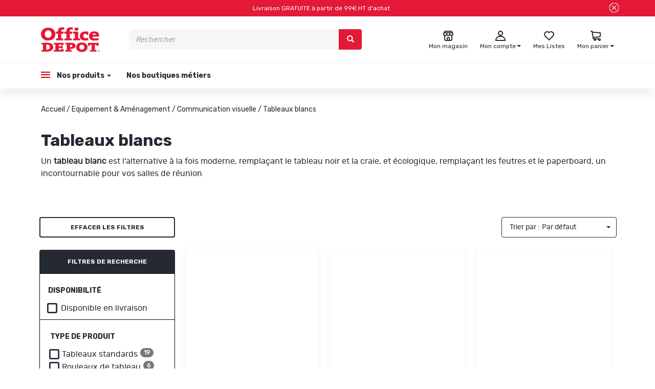

--- FILE ---
content_type: text/html; charset=utf-8
request_url: https://officedepot.fr/tableaux-blancs/
body_size: 44291
content:
<!doctype html>
<html data-ng-app="RbsChangeApp" lang="fr_FR" data-ng-strict-di="">
<head>
    <!-- NEW CMP Start-->
    <script type="text/javascript" data-cmp-ab="1" src="https://cdn.consentmanager.net/delivery/autoblocking/86c009e681c41.js" data-cmp-host="b.delivery.consentmanager.net" data-cmp-cdn="cdn.consentmanager.net" data-cmp-codesrc="0"></script>
    <!-- New CMP end-->
    <!-- Google Tag Manager -->
    <script>(function(w,d,s,l,i){w[l]=w[l]||[];w[l].push({'gtm.start':new Date().getTime(),event:'gtm.js'});var f=d.getElementsByTagName(s)[0],j=d.createElement(s),dl=l!='dataLayer'?'&l='+l:'';j.async=true;j.src='https://load.logs.officedepot.fr/inksjgnf.js?st='+i+dl;f.parentNode.insertBefore(j,f);})(window,document,'script','dataLayer','PHTDFSM');</script>
    <!-- End Google Tag Manager -->

    <!-- RUN-1303 -->
    <script>
    dataLayer = window.dataLayer || [];
    dataLayer.push({
        event: "page_view",
        env:{
            work:	 	"production", // Mettre preprod si autre environnement que la production
            country:	"FR", // Valeur Fixe
            language:	"FR", // Valeur Fixe
            currency:	"EUR" // Valeur Fixe
        },
        user:{
            is_authenticated:		"false" == "true" ? true : false, // Est-ce que le visiteur est connecté à un compte client ?  true / false
            id: 					"", // Identifiant du compte client
            is_new:					false, // Est-ce que ce compte client a déjà effectué une commande par le passé ? (on ne prend pas en compte la commande courante évidemment)
            source:					"", // Source du compte client : web ; magasin
            type:					"", // Type de client : particuliers ; professionnels
            postcode:				"", // Code postal du compte client
            email_optin: 			false, // Est-ce que le compte client est optin email ?  true / false
            email:					"", // Adresse email associée au compte client, en lower case et trimed
            email_sha256: 			"", // Adresse email associée au compte client, en lower case et trimed, hashée en SHA256
            phone_optin: 			false, // Est-ce que le compte client est optin téléphone ?  true / false
            phone_sha256: 			"" // Numéro de téléphone associé au compte client, au format +33XXXXXXXXX, hashé en SHA256
        }
    });
</script>
    <!-- /RUN-1303 -->

    <meta http-equiv="content-type" content="text/html; charset=utf-8" />
    <meta name="viewport" content="width=device-width, initial-scale=1, maximum-scale=1" />
    <meta name="google-site-verification" content="rSZQo9mecInNKboVmKAxEzfPcg02ZESNpqiPvKvPtW4" />

    <title>Tableaux blancs | Office DEPOT</title>
	<meta name="description" content="" />
	<meta name="keywords" content="" />
	<link rel="canonical" href="https://officedepot.fr/tableaux-blancs/" />
            <base href="https://officedepot.fr/" target="_self" />
            <meta name="generator" content="Planet Unified Commerce" />
        <link href='https://fonts.googleapis.com/css?family=Rubik:400,700,400i,700i' rel='stylesheet'>
    <link rel="icon" type="image/x-icon" href="/Assets/237119/Theme/Project/Officedepot/img/favicon.ico">
    <link rel="icon" type="image/png" href="/Assets/237119/Theme/Project/Officedepot/img/favicon.png" />
    	<link rel="stylesheet" type="text/css" href="/Assets/237119/Theme/Rbs/Base/lib/nouislider/distribute/nouislider.min.css" />
	<link rel="stylesheet" type="text/css" href="/Assets/237119/Theme/Rbs/Base/lib/bootstrap/css/bootstrap.min.css" />
	<link rel="stylesheet" type="text/css" href="/Assets/237119/Theme/Rbs/Base/lib/bootstrap/css/bootstrap-theme.min.css" />
	<link rel="stylesheet" type="text/css" href="/Assets/237119/Theme/Rbs/Base/less/all-styles.less.officedepot-officedepot.css" />
	<link rel="stylesheet" type="text/css" href="/Assets/237119/Theme/Project/Officedepot/less/officedepot.less.officedepot-officedepot.css" />
	<link rel="stylesheet" type="text/css" href="/Assets/237119/Theme/Project/Officedepot/less/slick/slick.less.officedepot-officedepot.css" />
	<link rel="stylesheet" type="text/css" href="/Assets/237119/Theme/Project/Officedepot/blocks.css" />
    <script type="text/javascript">
        window.__change = {"__resources":[],"rbsWebsiteTrackersManager":{"configuration":{"consultedMaxCount":10,"consultedPersistDays":30}},"userContext":{"accessorId":0},"navigationContext":{"websiteId":100218,"sectionId":208335,"detailDocumentId":208335,"pageIdentifier":"100747,fr_FR","themeName":"Project_Officedepot","LCID":"fr_FR","assetBasePath":"\/Assets\/237119\/"},"application":{"env":"production"},"blockParameters":{"ztogtm":{"tTL":0},"Richtext":{"content":{"e":"Html","t":"Livraison  GRATUITE  \u00e0 partir de 99\u20ac HT d'achat","h":null},"tTL":60,"fullyQualifiedTemplateName":"Project_Officedepot:bloc-texte-header.twig","colorFont":"white","colorFond":"#E31937","closeBtn":true,"_cached":true},"responsiveHeader":{"tTL":60,"blockNames":"","_cached":true},"analytics":[],"headSeo":{"documentId":208335,"tTL":60,"pageId":100747,"isDetailPage":true,"websiteId":100218,"decoratorId":0,"canonicalRelativePath":"tableaux-blancs\/","canonicalQuery":[]},"shortStore":{"autoSelect":false,"dropdownPosition":"right","tTL":60,"fullyQualifiedTemplateName":"Project_Officedepot:short-store-preloaded.twig","storeId":0,"_cached":true},"accountShort":{"accessorId":null,"toDisplayDocumentId":100235,"maxLevel":1,"pageId":100747,"sectionId":208335,"websiteId":100218,"realm":"web","userAccountPage":100814,"dropdownPosition":"right","tTL":60,"fullyQualifiedTemplateName":"Project_Officedepot:account-short-preloaded.twig","accessorName":null},"shortCart":{"imageFormats":"listItem,detail,pictogram,listZto,x,detailThumbnail,attribute,setItem,selectorItem,cartItem","dropdownPosition":"right","webStoreId":100738,"billingAreaId":100730,"zone":"FRC","targetIds":null,"storeId":0,"displayPricesWithoutTax":true,"displayPricesWithTax":true,"handleWebStorePrices":true,"handleStorePrices":true,"tTL":0,"fullyQualifiedTemplateName":"Rbs_Commerce:short-cart-preloaded.twig","loadCartFromServerSide":true,"cartIdentifier":null},"menuBurger":{"templateName":"menu-vertical.twig","showTitle":false,"contextual":false,"toDisplayDocumentId":100936,"offset":0,"maxLevel":3,"pageId":100747,"sectionId":208335,"websiteId":100218,"imageFormats":null,"attributesMaxLevel":-1,"tTL":0,"fullyQualifiedTemplateName":"Project_Officedepot:menu-burger.twig"},"mainMenu":{"templateName":"menu-vertical.twig","showTitle":false,"contextual":false,"toDisplayDocumentId":100936,"offset":0,"maxLevel":4,"pageId":100747,"sectionId":208335,"websiteId":100218,"imageFormats":null,"attributesMaxLevel":-1,"tTL":60,"fullyQualifiedTemplateName":"Project_Officedepot:menu-enriched.twig"},"thread":{"separator":"\/","sectionId":208335,"documentId":208335,"tTL":60,"fullyQualifiedTemplateName":"Project_Officedepot:thread.twig"},"CustomRubriqueHeader":{"tTL":0},"search":{"thumbnailFormat":"searchAutocomplete","nbElement":10,"tTL":60,"fullyQualifiedTemplateName":"Rbs_Catalog:product-short-search-preloaded.twig","groups":["documents","products"],"displayPricesWithoutTax":true,"displayPricesWithTax":true,"formActionUrl":{},"typoSearch":true,"showUnavailable":true,"models":["Rbs_Catalog_Product","Rbs_Website_Topic","Rbs_Brand_Brand"],"_cached":true},"storeSelector":{"availableWebStoreIds":[],"tTL":60,"fullyQualifiedTemplateName":"Project_Officedepot:webStoreSelector-vertical.twig","webStoreId":100738,"billingAreaId":100730,"zone":"FRC","_cached":true},"trackersAskConsent":[],"logoTemplate":{"toDisplayDocumentId":100966,"alignment":"left","tTL":60,"fullyQualifiedTemplateName":"Project_Officedepot:block-logo.twig","linkPage":100219,"_cached":true},"wishlistList":{"userId":0,"storeId":100738,"tTL":0,"imageFormats":"listItem,detail,pictogram,listZto,x,detailThumbnail,attribute,setItem,selectorItem","fullyQualifiedTemplateName":"Project_Officedepot:wishlist-list-preloaded.twig","link":100758,"isUserWishlist":true},"menuVerticalOne":{"templateName":"menu-vertical.twig","showTitle":true,"contextual":false,"toDisplayDocumentId":100967,"offset":0,"maxLevel":1,"pageId":100747,"sectionId":208335,"websiteId":100218,"imageFormats":null,"attributesMaxLevel":-1,"tTL":60,"fullyQualifiedTemplateName":"Project_Officedepot:menu-vertical-footer.twig"},"menuVerticalTwo":{"templateName":"menu-vertical.twig","showTitle":true,"contextual":false,"toDisplayDocumentId":100968,"offset":0,"maxLevel":1,"pageId":100747,"sectionId":208335,"websiteId":100218,"imageFormats":null,"attributesMaxLevel":-1,"tTL":60,"fullyQualifiedTemplateName":"Project_Officedepot:menu-vertical-footer.twig"},"menuVerticalThree":{"templateName":"menu-vertical.twig","showTitle":true,"contextual":false,"toDisplayDocumentId":100969,"offset":0,"maxLevel":1,"pageId":100747,"sectionId":208335,"websiteId":100218,"imageFormats":null,"attributesMaxLevel":-1,"tTL":60,"fullyQualifiedTemplateName":"Project_Officedepot:menu-vertical-footer.twig"},"menuVerticalFour":{"templateName":"menu-vertical.twig","showTitle":true,"contextual":false,"toDisplayDocumentId":100970,"offset":0,"maxLevel":1,"pageId":100747,"sectionId":208335,"websiteId":100218,"imageFormats":null,"attributesMaxLevel":-1,"tTL":60,"fullyQualifiedTemplateName":"Project_Officedepot:menu-vertical-footer.twig"},"menuCcg":{"templateName":"menu-vertical.twig","showTitle":false,"contextual":false,"toDisplayDocumentId":100987,"offset":0,"maxLevel":1,"pageId":100747,"sectionId":208335,"websiteId":100218,"imageFormats":null,"attributesMaxLevel":-1,"tTL":60,"fullyQualifiedTemplateName":"Project_Officedepot:menu-ccg.twig"},"blockInfoPicto":{"tTL":60,"collectionInfoPicto":100995,"_cached":true},"CustomRubriqueFooter":{"tTL":0,"fullyQualifiedTemplateName":"Project_Officedepot:custom-rubrique-footer.twig"},"mailingFooter":{"tTL":60,"showTitle":true,"fullyQualifiedTemplateName":"Project_Officedepot:newsletter-footer.twig","titleSocialNetwork":"Suivez-nous sur les r\u00e9seaux sociaux !","fbImage":101093,"fbLink":"https:\/\/www.facebook.com\/OfficeDepot.fr\/","instaImage":101094,"instaLink":"https:\/\/www.instagram.com\/officedepotfr\/","ytImage":101095,"ytLink":"https:\/\/www.youtube.com\/@OfficedepotFr","hasSubscription":false,"_cached":true},"CustomRubrique":{"tTL":60},"4":{"searchText":"","facetFilters":[],"facets":[1822651,101209,102191,1739158,1739159,1739160,1739161,1739162,1739163,1739164,1739165,1739166,1739167,1739168,1739169,1739170,102320,1739171,1739172,1739173,1739174,1739175,1739176,1739177,1739178,1739179,1739180,1739181,1739182,1739183,1739184,1739185,1739186,1739187,1739188,1739189,1739190,1822478,1822477,1739191,1822476,1739192,1822475,1739193,1739195,1822474,1739196,1739197,1739198,1739199,1739200,1739201,1739202,1739203,1739204,1739205,1739206,1739207,1739208,1739209,1739210,1739211,1739213,1739214,1739215,1739216,1739217,1739218,1739219,1739220,1739221,1739222,1739223,1739224,1739225,1739226,1739227,1739228,1739229,1739230,1739231,1739232,1739233,1739234,1739235,1739236,1739237,1739238,1739239,1739240,1739241,1739242,1739243,2056383,2056384],"websiteId":100218,"resultFunction":null,"imageFormats":"selectorItem","ajaxPath":"Rbs\/Catalog\/ProductListFacets","tTL":3600,"showUnavailable":true,"showStockFilter":true,"productListResolutionMode":"useCurrentSectionProductList","toDisplayDocumentId":null,"associatedDocumentId":0,"typoSearch":true,"models":["Rbs_Catalog_Product","Rbs_Website_Topic","Rbs_Brand_Brand"],"nbElement":10,"productListId":0,"sectionId":208335,"pageId":100747,"webStoreId":100738,"billingAreaId":100730,"currencyCode":"EUR","zone":"FRC","_cached":true},"2":{"imageFormats":"attribute","dataSetNames":null,"defaultImageFormat":"attribute","visibility":"list","attributesMode":"flat","tTL":3600,"fullyQualifiedTemplateName":"Rbs_Seo:facet-url-decorator-preloaded.twig","decoratorId":0,"_cached":true},"3":{"toDisplayDocumentId":null,"contextualUrls":true,"itemsPerPage":24,"showUnavailable":true,"imageFormats":"listItem,detail,pictogram,listZto,x,detailThumbnail,attribute,setItem,selectorItem","dataSetNames":"stock,price,animations","showAnimationPictogram":true,"announcementPeriod":2,"announcementStart":null,"announcementRepeat":false,"redirectUrl":"https:\/\/officedepot.fr\/mon-panier.html","webStoreId":100738,"billingAreaId":100730,"zone":"FRC","targetIds":null,"storeId":0,"displayPricesWithoutTax":true,"displayPricesWithTax":true,"handleWebStorePrices":true,"handleStorePrices":true,"sortBy":null,"pageNumber":1,"facetFilters":[],"pageId":100747,"tTL":0,"productListResolutionMode":"useCurrentSectionProductList","associatedDocumentId":0,"quickBuyOnSimple":true,"quickBuyOnVariant":true,"showLastAxisValues":false,"fullyQualifiedTemplateName":"Rbs_Catalog:product-list-v3.twig","paginationMode":"classic","detailedAvailability":true,"enableWishlist":false,"itemsPerLine":3,"showOrdering":true,"sectionId":208335,"decoratorId":0}},"Rbs_Geo_Config":{"OSM":{"tileLayerName":"\/\/{s}.tile.openstreetmap.org\/{z}\/{x}\/{y}.png","url":"https:\/\/nominatim.openstreetmap.org\/","APIKey":null}}};
    </script>
</head>
<body class="container-fluid">
<!-- Google Tag Manager (noscript) -->
<noscript><iframe src="https://load.logs.officedepot.fr/ns.html?id=GTM-PHTDFSM" height="0" width="0" style="display:none;visibility:hidden"></iframe></noscript>
<!-- End Google Tag Manager (noscript) -->

<div id="opacity-menu"></div>
<header id="header">
    <div class="row pop-in">
        <div class="col-md-12">
            <div data-zto-close class="richtext close-tab-zento" id="bandeau" data-ng-style="{ 'display' : close || !load ? 'none' : 'flex' }" >
    <div class="text-popin">
    Livraison  GRATUITE  à partir de 99€ HT d'achat
    </div>
    <div class="pop-in-close-btn">
                    <buton class="btn-click" data-ng-click="doClose()">
                <span class="glyphicon close-cross" aria-hidden="true"></span>
            </buton>
            </div>
</div>


        </div>
    </div>
    <div id="header-top" class="main-grad">
        <div data-type="block" data-id="responsiveHeader" data-name="Rbs_Website_ResponsiveSummary" data-layout-rbs-website-responsive-summary="" data-rbs-block-container="responsiveHeader" class="block visible-xs-block">
    <div data-rbs-website-responsive-summary="" data-block-names="">
        <ul class="list-inline responsive-summary menu-responsive-list"></ul>
    </div>
</div>
        <div class="row">
            <div class="col-xs-3 block-logo">                 <div data-type="block" data-id="logoTemplate" data-name="Rbs_Media_Image" data-layout-rbs-media-image="" data-rbs-block-container="logoTemplate" class="block block-logo-container visible-sm-block visible-md-block visible-lg-block">    <a href="/">
        <div class="text-left">
            <img src="https://officedepot-officedepot-storage.omn.proximis.com/Imagestorage/images/0/0/62d528f86cca6_logo.svg" alt="" title="" style="max-width: 100%;" />
        </div>
    </a>
</div>
            </div>
            <div class="col-xs-7 block-search"><div data-type="block" data-id="search" data-name="Rbs_Elasticsearch_ShortSearch" data-layout-rbs-elasticsearch-short-search="" data-rbs-block-container="search" class="block">


	<div data-ng-controller="RbsElasticsearchShortSearchPreloadedZento">
		
	<form class="short-search-form hidden-xs" method="GET" name="searchForm" action="https://officedepot.fr:443/resultat-de-recherche-produits.html"
		  data-ng-submit="submitForm($event)">
		<div class="input-group">
			<input name="searchText" type="text" minlength="3" data-ng-model-options="{debounce: 500}"
				   data-ng-model="suggester.searchText" class="form-control elastic-search" autocomplete="off" maxlength="200"
				   placeholder="Rechercher" data-ng-change="loadSuggestions()"
				   data-ng-blur="emptySuggestions($event)" data-ng-keydown="emptySuggestions($event)"/>
			<span class="input-group-btn">
				<button type="submit" class="btn btn-primary" title="Rechercher">
						<span class="glyphicon glyphicon-search" aria-hidden="true"></span>

				</button>
			</span>
		</div>
		<div class="suggestions"></div>
	</form>

			<a class="visible-xs-inline-block" href="javascript:" data-ng-click="openShortSearchModal()" title="Rechercher" target="_self">
				<span class="glyphicon glyphicon-search" aria-hidden="true"></span>

		</a>
		</div>
</div></div>
            <div class="col-xs-6 block-icons">
                <div data-type="block" data-id="shortStore" data-name="Rbs_Storeshipping_ShortStore" data-layout-rbs-storeshipping-short-store="" data-rbs-block-container="shortStore" class="block">	
		<script type="text/javascript">
		window.__change['shortStore'] = null;
	</script>

	<div data-ng-controller="RbsShortStoreZento" data-choose-store-url="https://officedepot.fr/nos-magasins.html">
		<div class="short-store">
													<a href="https://officedepot.fr/nos-magasins.html" onmouseenter="addClassToId('wish', 'open')">
														<span class="glyphicon icon-store" aria-hidden="true"></span>
							<div class="short-store-title">
							<span class="title hidden-xs">Mon magasin</span>
							</div>
						</a>
									</div>
	</div>
</div>
                <div data-type="block" data-id="accountShort" data-name="Rbs_User_AccountShort" data-layout-rbs-user-account-short="" data-rbs-block-container="accountShort" class="block">	
		<script type="text/javascript">
		window.__change['accountShort'] = {"userAccountPageUrl":"votre-compte\/mon-compte.html","rootMenuEntry":{"title":"Votre Compte","url":"votre-compte\/","documentId":100235,"typology":null,"isInPath":false,"isCurrent":false,"children":[{"title":"Mes coordonn\u00e9es personnelles","url":"votre-compte\/mes-coordonnees-personnelles.html","documentId":102974,"typology":null,"isInPath":false,"isCurrent":false,"children":null},{"title":"Mes coordonn\u00e9es professionelles","url":"votre-compte\/mes-coordonnees-professionelles.html","documentId":102982,"typology":null,"isInPath":false,"isCurrent":false,"children":null},{"title":"Mes adresses","url":"votre-compte\/mes-adresses.html","documentId":100242,"typology":null,"isInPath":false,"isCurrent":false,"children":null},{"title":"Mes listes","url":"votre-compte\/mes-listes.html","documentId":100758,"typology":null,"isInPath":false,"isCurrent":false,"children":null},{"title":"Mes commandes","url":"votre-compte\/mes-commandes.html","documentId":100827,"typology":null,"isInPath":false,"isCurrent":false,"children":null},{"title":"Click & Collect | Livraison Express 4h","url":"votre-compte\/click-collect-livraison-express-4h.html","documentId":100831,"typology":null,"isInPath":false,"isCurrent":false,"children":null},{"title":"Mes retours","url":"votre-compte\/mes-retours.html","documentId":100902,"typology":null,"isInPath":false,"isCurrent":false,"children":null},{"title":"Pr\u00e9f\u00e9rences de communication","url":"votre-compte\/preferences-de-communication.html","documentId":103857,"typology":null,"isInPath":false,"isCurrent":false,"children":null},{"title":"Mon magasin favori","url":"votre-compte\/mon-magasin-favori.html","documentId":106178,"typology":null,"isInPath":false,"isCurrent":false,"children":null},{"title":"Mot de passe","url":"votre-compte\/mot-de-passe.html","documentId":106241,"typology":null,"isInPath":false,"isCurrent":false,"children":null}]}};
	</script>


	<div data-ng-controller="RbsUserAccountShortZento">
		<div class="content short-account">
			
								<div class="dropdown" id="account-short-anchor" onmouseleave="removeClassFromId('account-short-anchor', 'open')">

										<a href="votre-compte/mon-compte.html" data-toggle="dropdown" class="dropdown-toggle" onmouseenter="addClassToId('account-short-anchor', 'open')">
																		<span class="glyphicon icon-account" aria-hidden="true"></span>
						<div class="short-account-title">
							<span class="title hidden-xs">
																Mon compte
															</span>

							<span class="caret hidden-xs"></span>
						</div>
											</a>
					<ul class="dropdown-menu dropdown-menu-right">
						<div class="zto-zigwigwi"></div>
																					<li>
									<a href="100227/mon-compte.html">
										Connectez-vous
									</a>
								</li>
								<li>
									<a href="creation-de-compte.html">
										Créez votre compte client
									</a>
								</li>
																		</ul>
				</div>
					</div>
	</div>
</div>
                <div data-type="block" data-id="wishlistList" data-name="Rbs_Wishlist_WishlistList" data-layout-rbs-wishlist-wishlist-list="" data-rbs-block-container="wishlistList" class="block visible-sm-block visible-md-block visible-lg-block">	
	<div class="wishlist-list zto-hidden" onmouseenter="addClassToId('wish', 'open')" data-zto-wishlist="">
		<a data-ng-if="accessorId != 0" href="votre-compte/mes-listes.html" >
								<span class="glyphicon icon-wishlist-unfilled" aria-hidden="true"></span>
				<div class="short-wishlist-title">
		<span class="title hidden-xs">
			Mes Listes
		</span>
				</div>
			</a>
			<a data-ng-if="accessorId == 0" href="/mon-compte.html" >
		<span class="glyphicon icon-wishlist-unfilled" aria-hidden="true"></span>
		<div class="short-wishlist-title">
		<span class="title hidden-xs">
			Mes Listes
		</span>
		</div>
	</a>
	</div>


</div>
                <div data-type="block" data-id="shortCart" data-name="Rbs_Commerce_ShortCart" data-layout-rbs-commerce-short-cart="" data-rbs-block-container="shortCart" class="block">		
	<div data-ng-controller="RbsCommerceShortCartPreloaded"
		 data-delete-product-waiting-message="Suppression du produit..."
		 data-product-count="0">
		<div class="content short-cart">
																		<div class="dropdown" id="cart-short-anchor" onmouseleave="removeClassFromId('cart-short-anchor', 'open')">
							<a href="https://officedepot.fr/mon-panier.html"  class="dropdown-toggle" onmouseenter="addClassToId('cart-short-anchor', 'open')">
																<span class="glyphicon icon-cart" aria-hidden="true"></span>
								<div class="short-cart-title">
									<span class="title hidden-xs">Mon panier</span>
																		<span class="badge visible-xs-inline-block">0</span>
									<span class="caret hidden-xs"></span>
								</div>
							</a>
							<ul class="dropdown-menu dropdown-menu-right" >
								<div class="zto-zigwigwi"></div>
								<li>
																			<a href="https://officedepot.fr/mon-panier.html">
											Votre panier est vide.
										</a>
																	</li>
							</ul>
						</div>
														</div>
	</div>
</div>
                <div data-type="block" data-id="menuBurger" data-name="Rbs_Website_Menu" data-layout-rbs-website-menu="" data-rbs-block-container="menuBurger" class="block">
    <script type="text/javascript">
        window.__change['menuBurger'] = {"title":"menu officedepot","url":null,"documentId":100936,"typology":null,"isInPath":false,"isCurrent":false,"children":[{"title":"Nos produits","url":"boutique\/","documentId":100740,"typology":null,"isInPath":true,"isCurrent":false,"children":[{"title":"Papeterie","url":"204393\/papeterie\/","documentId":204393,"typology":null,"isInPath":false,"isCurrent":false,"children":[{"title":"Agendas & Calendriers","url":"207403\/agendas-calendriers\/","documentId":207403,"typology":null,"isInPath":false,"isCurrent":false,"children":null},{"title":"Blocs, Cahiers & Feuilles","url":"blocs-cahiers-feuilles\/","documentId":207439,"typology":null,"isInPath":false,"isCurrent":false,"children":null},{"title":"Bobines","url":"bobines\/","documentId":207496,"typology":null,"isInPath":false,"isCurrent":false,"children":null},{"title":"Cartes de visites","url":"207499\/cartes-de-visites\/","documentId":207499,"typology":null,"isInPath":false,"isCurrent":false,"children":null},{"title":"Dictionnaires","url":"207502\/dictionnaires\/","documentId":207502,"typology":null,"isInPath":false,"isCurrent":false,"children":null},{"title":"Enveloppes & Pochettes","url":"enveloppes-pochettes\/","documentId":207505,"typology":null,"isInPath":false,"isCurrent":false,"children":null},{"title":"Etiquettes","url":"etiquettes\/","documentId":207508,"typology":null,"isInPath":false,"isCurrent":false,"children":null},{"title":"Papier","url":"papier\/","documentId":207511,"typology":null,"isInPath":false,"isCurrent":false,"children":null},{"title":"Post-it, Notes & Blocs cube","url":"post-it-notes-blocs-cube\/","documentId":207514,"typology":null,"isInPath":false,"isCurrent":false,"children":null},{"title":"Registres & Manifolds","url":"registres-manifolds\/","documentId":207517,"typology":null,"isInPath":false,"isCurrent":false,"children":null}]},{"title":"Fournitures de bureau","url":"fournitures-de-bureau\/","documentId":204400,"typology":null,"isInPath":false,"isCurrent":false,"children":[{"title":"Adh\u00e9sifs & Colles","url":"adhesifs-colles\/","documentId":207737,"typology":null,"isInPath":false,"isCurrent":false,"children":null},{"title":"Agrafage","url":"agrafage\/","documentId":207740,"typology":null,"isInPath":false,"isCurrent":false,"children":null},{"title":"Art graphique & Fournitures scolaire","url":"art-graphique-fournitures-scolaire\/","documentId":207743,"typology":null,"isInPath":false,"isCurrent":false,"children":null},{"title":"Attaches & Fixations","url":"attaches-fixations\/","documentId":207746,"typology":null,"isInPath":false,"isCurrent":false,"children":null},{"title":"Correction","url":"correction\/","documentId":207749,"typology":null,"isInPath":false,"isCurrent":false,"children":null},{"title":"D\u00e9coupe","url":"decoupe\/","documentId":207752,"typology":null,"isInPath":false,"isCurrent":false,"children":null},{"title":"\u00c9criture","url":"ecriture\/","documentId":207755,"typology":null,"isInPath":false,"isCurrent":false,"children":null},{"title":"Instruments de tra\u00e7age","url":"instruments-de-tracage\/","documentId":207758,"typology":null,"isInPath":false,"isCurrent":false,"children":null},{"title":"Maroquinerie scolaire","url":"maroquinerie-scolaire\/","documentId":207761,"typology":null,"isInPath":false,"isCurrent":false,"children":null},{"title":"Perforateur & Perforatrice","url":"perforateur-perforatrice\/","documentId":207764,"typology":null,"isInPath":false,"isCurrent":false,"children":null},{"title":"Tampons encreurs","url":"tampons-encreurs\/","documentId":207767,"typology":null,"isInPath":false,"isCurrent":false,"children":null}]},{"title":"Classement & Archivage","url":"classement-archivage\/","documentId":204407,"typology":null,"isInPath":false,"isCurrent":false,"children":[{"title":"Accessoires de classement","url":"accessoires-de-classement\/","documentId":207770,"typology":null,"isInPath":false,"isCurrent":false,"children":null},{"title":"Archivage","url":"archivage\/","documentId":207773,"typology":null,"isInPath":false,"isCurrent":false,"children":null},{"title":"Chemises","url":"chemises\/","documentId":207776,"typology":null,"isInPath":false,"isCurrent":false,"children":null},{"title":"Classeurs","url":"classeurs\/","documentId":207779,"typology":null,"isInPath":false,"isCurrent":false,"children":null},{"title":"Dossiers suspendus","url":"dossiers-suspendus\/","documentId":207782,"typology":null,"isInPath":false,"isCurrent":false,"children":null},{"title":"Intercalaires","url":"207785\/intercalaires\/","documentId":207785,"typology":null,"isInPath":false,"isCurrent":false,"children":null},{"title":"Pochettes transparentes perfor\u00e9es","url":"207788\/pochettes-transparentes-perforees\/","documentId":207788,"typology":null,"isInPath":false,"isCurrent":false,"children":null},{"title":"Porte-vues & Lutins","url":"207791\/porte-vues-lutins\/","documentId":207791,"typology":null,"isInPath":false,"isCurrent":false,"children":null},{"title":"Rangement","url":"rangement\/","documentId":207794,"typology":null,"isInPath":false,"isCurrent":false,"children":null},{"title":"Trieurs, Parapheurs & Valisettes","url":"207797\/trieurs-parapheurs-valisettes\/","documentId":207797,"typology":null,"isInPath":false,"isCurrent":false,"children":null}]},{"title":"Equipement & Am\u00e9nagement","url":"equipement-amenagement\/","documentId":204414,"typology":null,"isInPath":true,"isCurrent":false,"children":[{"title":"Accessoires de bureau","url":"accessoires-de-bureau\/","documentId":207800,"typology":null,"isInPath":false,"isCurrent":false,"children":null},{"title":"Affichage & Mat\u00e9riel d'exposition","url":"affichage-materiel-d-exposition\/","documentId":207803,"typology":null,"isInPath":false,"isCurrent":false,"children":null},{"title":"Communication visuelle","url":"communication-visuelle\/","documentId":207806,"typology":null,"isInPath":true,"isCurrent":false,"children":null},{"title":"D\u00e9coration bureau","url":"decoration-bureau\/","documentId":207809,"typology":null,"isInPath":false,"isCurrent":false,"children":null},{"title":"Luminaire","url":"luminaire\/","documentId":207812,"typology":null,"isInPath":false,"isCurrent":false,"children":null},{"title":"Portemanteaux","url":"207815\/portemanteaux\/","documentId":207815,"typology":null,"isInPath":false,"isCurrent":false,"children":null},{"title":"Salle de sport & Salle de pause","url":"salle-de-sport-salle-de-pause\/","documentId":207818,"typology":null,"isInPath":false,"isCurrent":false,"children":null},{"title":"Traitement de l'air, Ventilateurs & Chauffage","url":"traitement-de-l-air-ventilateurs-chauffage\/","documentId":204484,"typology":null,"isInPath":false,"isCurrent":false,"children":null}]},{"title":"Cartouches & Toners","url":"cartouches-toners\/","documentId":204421,"typology":null,"isInPath":false,"isCurrent":false,"children":[{"title":"Autres consommables d'impression","url":"autres-consommables-d-impression\/","documentId":204491,"typology":null,"isInPath":false,"isCurrent":false,"children":null},{"title":"Consommables jet d'encre","url":"consommables-jet-d-encre\/","documentId":204498,"typology":null,"isInPath":false,"isCurrent":false,"children":null},{"title":"Consommables laser","url":"consommables-laser\/","documentId":204505,"typology":null,"isInPath":false,"isCurrent":false,"children":null},{"title":"Consommables machine \u00e0 affranchir","url":"consommables-machine-a-affranchir\/","documentId":204512,"typology":null,"isInPath":false,"isCurrent":false,"children":null}]},{"title":"Informatique & Bureautique","url":"informatique-bureautique\/","documentId":204428,"typology":null,"isInPath":false,"isCurrent":false,"children":[{"title":"Bagagerie","url":"bagagerie\/","documentId":204526,"typology":null,"isInPath":false,"isCurrent":false,"children":null},{"title":"C\u00e2bles & Connectique","url":"cables-connectique\/","documentId":204533,"typology":null,"isInPath":false,"isCurrent":false,"children":null},{"title":"Calculatrice","url":"calculatrice\/","documentId":204540,"typology":null,"isInPath":false,"isCurrent":false,"children":null},{"title":"Commerce & Encaissement","url":"commerce-encaissement\/","documentId":204547,"typology":null,"isInPath":false,"isCurrent":false,"children":null},{"title":"Destructeur de papier & document","url":"destructeur-de-papier-document\/","documentId":204554,"typology":null,"isInPath":false,"isCurrent":false,"children":null},{"title":"Ergonomie","url":"ergonomie\/","documentId":204561,"typology":null,"isInPath":false,"isCurrent":false,"children":null},{"title":"Etiqueteuse, Titreuse & Rubans \u00e9tiquettes","url":"etiqueteuse-titreuse-rubans-etiquettes\/","documentId":204568,"typology":null,"isInPath":false,"isCurrent":false,"children":null},{"title":"Image & Son","url":"image-son\/","documentId":204575,"typology":null,"isInPath":false,"isCurrent":false,"children":null},{"title":"Imprimante, Multifonction & Scanner","url":"imprimante-multifonction-scanner\/","documentId":204582,"typology":null,"isInPath":false,"isCurrent":false,"children":null},{"title":"Nettoyage informatique","url":"nettoyage-informatique\/","documentId":204589,"typology":null,"isInPath":false,"isCurrent":false,"children":null},{"title":"Ordinateur & Tablette","url":"ordinateur-tablette\/","documentId":204596,"typology":null,"isInPath":false,"isCurrent":false,"children":null},{"title":"P\u00e9riph\u00e9riques informatique","url":"peripheriques-informatique\/","documentId":204603,"typology":null,"isInPath":false,"isCurrent":false,"children":null},{"title":"Piles & accus","url":"piles-accus\/","documentId":204610,"typology":null,"isInPath":false,"isCurrent":false,"children":null},{"title":"Plastification","url":"plastification\/","documentId":204617,"typology":null,"isInPath":false,"isCurrent":false,"children":null},{"title":"Rallonge & Multiprise \u00e9lectrique","url":"rallonge-multiprise-electrique\/","documentId":204624,"typology":null,"isInPath":false,"isCurrent":false,"children":null},{"title":"Reliure","url":"reliure\/","documentId":204631,"typology":null,"isInPath":false,"isCurrent":false,"children":null},{"title":"Stockage & Sauvegarde informatique","url":"stockage-sauvegarde-informatique\/","documentId":204638,"typology":null,"isInPath":false,"isCurrent":false,"children":null},{"title":"T\u00e9l\u00e9phonie & Visio-conf\u00e9rence","url":"telephonie-visio-conference\/","documentId":204645,"typology":null,"isInPath":false,"isCurrent":false,"children":null},{"title":"Vid\u00e9oprojecteur & \u00e9cran de projection","url":"videoprojecteur-ecran-de-projection\/","documentId":204652,"typology":null,"isInPath":false,"isCurrent":false,"children":null},{"title":"Logiciels","url":"logiciels\/","documentId":204659,"typology":null,"isInPath":false,"isCurrent":false,"children":null}]},{"title":"Emballage et Exp\u00e9dition","url":"emballage-et-expedition\/","documentId":204435,"typology":null,"isInPath":false,"isCurrent":false,"children":[{"title":"Adh\u00e9sifs d'emballage & Calage","url":"adhesifs-d-emballage-calage\/","documentId":204673,"typology":null,"isInPath":false,"isCurrent":false,"children":null},{"title":"Emballage","url":"emballage\/","documentId":204680,"typology":null,"isInPath":false,"isCurrent":false,"children":null},{"title":"Exp\u00e9dition","url":"expedition\/","documentId":204687,"typology":null,"isInPath":false,"isCurrent":false,"children":null}]},{"title":"Services g\u00e9n\u00e9raux","url":"services-generaux\/","documentId":204442,"typology":null,"isInPath":false,"isCurrent":false,"children":[{"title":"Outillage & Quincaillerie","url":"outillage-quincaillerie\/","documentId":204694,"typology":null,"isInPath":false,"isCurrent":false,"children":null},{"title":"Protection de la personne & EPI","url":"protection-de-la-personne-epi\/","documentId":204701,"typology":null,"isInPath":false,"isCurrent":false,"children":null},{"title":"S\u00e9curit\u00e9 & Accessibilit\u00e9","url":"securite-accessibilite\/","documentId":204708,"typology":null,"isInPath":false,"isCurrent":false,"children":null},{"title":"Stockage & Manutention","url":"stockage-manutention\/","documentId":204715,"typology":null,"isInPath":false,"isCurrent":false,"children":null},{"title":"Vestiaires & Rayonnages","url":"vestiaires-rayonnages\/","documentId":204722,"typology":null,"isInPath":false,"isCurrent":false,"children":null}]},{"title":"Hygi\u00e8ne & Entretien","url":"hygiene-entretien\/","documentId":204449,"typology":null,"isInPath":false,"isCurrent":false,"children":[{"title":"Accessoires & Mat\u00e9riel d'entretien","url":"accessoires-materiel-d-entretien\/","documentId":204729,"typology":null,"isInPath":false,"isCurrent":false,"children":null},{"title":"Aspirateurs m\u00e9nagers","url":"aspirateurs-menagers\/","documentId":204736,"typology":null,"isInPath":false,"isCurrent":false,"children":null},{"title":"Equipement sanitaire","url":"equipement-sanitaire\/","documentId":204743,"typology":null,"isInPath":false,"isCurrent":false,"children":null},{"title":"Essuyage","url":"essuyage\/","documentId":204750,"typology":null,"isInPath":false,"isCurrent":false,"children":null},{"title":"Hygi\u00e8ne mains & Hygi\u00e8ne corps","url":"hygiene-mains-hygiene-corps\/","documentId":204757,"typology":null,"isInPath":false,"isCurrent":false,"children":null},{"title":"Mouchoirs","url":"mouchoirs\/","documentId":204764,"typology":null,"isInPath":false,"isCurrent":false,"children":null},{"title":"Papier toilette","url":"papier-toilette\/","documentId":204771,"typology":null,"isInPath":false,"isCurrent":false,"children":null},{"title":"Poubelle & Traitement des d\u00e9chets","url":"poubelle-traitement-des-dechets\/","documentId":204778,"typology":null,"isInPath":false,"isCurrent":false,"children":null},{"title":"Produits d'entretien","url":"produits-d-entretien\/","documentId":204785,"typology":null,"isInPath":false,"isCurrent":false,"children":null},{"title":"Tapis","url":"tapis\/","documentId":204792,"typology":null,"isInPath":false,"isCurrent":false,"children":null}]},{"title":"Mobilier de bureau","url":"mobilier-de-bureau\/","documentId":204456,"typology":null,"isInPath":false,"isCurrent":false,"children":[{"title":"Bureau","url":"bureau\/","documentId":204799,"typology":null,"isInPath":false,"isCurrent":false,"children":null},{"title":"Chaise bureau, Si\u00e8ge & Fauteuil","url":"chaise-bureau-siege-fauteuil\/","documentId":204806,"typology":null,"isInPath":false,"isCurrent":false,"children":null},{"title":"Meubles de rangement","url":"meubles-de-rangement\/","documentId":204813,"typology":null,"isInPath":false,"isCurrent":false,"children":null},{"title":"Mobilier collectif & Salle de pause","url":"mobilier-collectif-salle-de-pause\/","documentId":204820,"typology":null,"isInPath":false,"isCurrent":false,"children":null},{"title":"Mobilier d'accueil","url":"mobilier-d-accueil\/","documentId":204827,"typology":null,"isInPath":false,"isCurrent":false,"children":null},{"title":"Mobilier de r\u00e9union","url":"mobilier-de-reunion\/","documentId":204834,"typology":null,"isInPath":false,"isCurrent":false,"children":null},{"title":"S\u00e9paration, Cloison & Solutions acoustiques","url":"separation-cloison-solutions-acoustiques\/","documentId":204841,"typology":null,"isInPath":false,"isCurrent":false,"children":null}]},{"title":"Alimentation & R\u00e9ception","url":"alimentation-reception\/","documentId":204463,"typology":null,"isInPath":false,"isCurrent":false,"children":[{"title":"Alimentation","url":"alimentation\/","documentId":204855,"typology":null,"isInPath":false,"isCurrent":false,"children":null},{"title":"Boissons chaudes","url":"boissons-chaudes\/","documentId":204862,"typology":null,"isInPath":false,"isCurrent":false,"children":null},{"title":"Boissons froides","url":"boissons-froides\/","documentId":204869,"typology":null,"isInPath":false,"isCurrent":false,"children":null},{"title":"Emballage alimentaire","url":"emballage-alimentaire\/","documentId":204876,"typology":null,"isInPath":false,"isCurrent":false,"children":null},{"title":"Gros \u00e9lectrom\u00e9nager","url":"gros-electromenager\/","documentId":204883,"typology":null,"isInPath":false,"isCurrent":false,"children":null},{"title":"Mat\u00e9riel de cuisine","url":"materiel-de-cuisine\/","documentId":204890,"typology":null,"isInPath":false,"isCurrent":false,"children":null},{"title":"Petit \u00e9lectrom\u00e9nager","url":"petit-electromenager\/","documentId":204897,"typology":null,"isInPath":false,"isCurrent":false,"children":null},{"title":"Vaisselle, Gobelets & Couverts","url":"vaisselle-gobelets-couverts\/","documentId":204904,"typology":null,"isInPath":false,"isCurrent":false,"children":null}]}]},{"title":"Nos boutiques m\u00e9tiers","url":"nos-boutiques-metiers\/","documentId":3013545,"typology":null,"isInPath":false,"isCurrent":false,"children":null}]};
    </script>

<div data-zto-responsive-summary="" class="short-menu-burger"></div>
</div>
            </div>
        </div>
    </div>
    <hr style="margin:0"/>
    <div>
        <div id="header-bottom">
            <div data-type="block" data-id="mainMenu" data-name="Rbs_Website_Menu" data-layout-rbs-website-menu="" data-rbs-block-container="mainMenu" class="block">
	<script type="text/javascript">
		window.__change['mainMenu'] = {"title":"menu officedepot","url":null,"documentId":100936,"typology":null,"isInPath":false,"isCurrent":false,"children":[{"title":"Nos produits","url":"boutique\/","documentId":100740,"typology":null,"isInPath":true,"isCurrent":false,"children":[{"title":"Papeterie","url":"204393\/papeterie\/","documentId":204393,"typology":null,"isInPath":false,"isCurrent":false,"children":[{"title":"Agendas & Calendriers","url":"207403\/agendas-calendriers\/","documentId":207403,"typology":null,"isInPath":false,"isCurrent":false,"children":[{"title":"Calendriers, Sous-mains & Plannings","url":"calendriers-sous-mains-plannings\/","documentId":207413,"typology":null,"isInPath":false,"isCurrent":false,"children":null},{"title":"Eph\u00e9m\u00e9rides","url":"ephemerides\/","documentId":207420,"typology":null,"isInPath":false,"isCurrent":false,"children":null},{"title":"Organiseurs & Recharges organiseurs","url":"organiseurs-recharges-organiseurs\/","documentId":207427,"typology":null,"isInPath":false,"isCurrent":false,"children":null}]},{"title":"Blocs, Cahiers & Feuilles","url":"blocs-cahiers-feuilles\/","documentId":207439,"typology":null,"isInPath":false,"isCurrent":false,"children":[{"title":"Blocs notes & Porte-blocs","url":"blocs-notes-porte-blocs\/","documentId":207442,"typology":null,"isInPath":false,"isCurrent":false,"children":null},{"title":"Cahiers & Prot\u00e8ge cahier","url":"cahiers-protege-cahier\/","documentId":207449,"typology":null,"isInPath":false,"isCurrent":false,"children":null},{"title":"Carnets","url":"carnets\/","documentId":207456,"typology":null,"isInPath":false,"isCurrent":false,"children":null},{"title":"Feuilles classeur","url":"feuilles-classeur\/","documentId":207463,"typology":null,"isInPath":false,"isCurrent":false,"children":null},{"title":"Fiches bristol","url":"fiches-bristol\/","documentId":207470,"typology":null,"isInPath":false,"isCurrent":false,"children":null},{"title":"Livre d'or","url":"livre-d-or\/","documentId":207477,"typology":null,"isInPath":false,"isCurrent":false,"children":null},{"title":"R\u00e9pertoires","url":"repertoires\/","documentId":207484,"typology":null,"isInPath":false,"isCurrent":false,"children":null}]},{"title":"Bobines","url":"bobines\/","documentId":207496,"typology":null,"isInPath":false,"isCurrent":false,"children":[{"title":"Bobines caisses","url":"bobines-caisses\/","documentId":207520,"typology":null,"isInPath":false,"isCurrent":false,"children":null},{"title":"Bobines calculatrices","url":"bobines-calculatrices\/","documentId":207527,"typology":null,"isInPath":false,"isCurrent":false,"children":null},{"title":"Bobines CB","url":"bobines-cb\/","documentId":207534,"typology":null,"isInPath":false,"isCurrent":false,"children":null}]},{"title":"Cartes de visites","url":"207499\/cartes-de-visites\/","documentId":207499,"typology":null,"isInPath":false,"isCurrent":false,"children":[{"title":"Cartes de visites","url":"cartes-de-visites\/","documentId":207541,"typology":null,"isInPath":false,"isCurrent":false,"children":null},{"title":"Porte-cartes de visite","url":"porte-cartes-de-visite\/","documentId":207548,"typology":null,"isInPath":false,"isCurrent":false,"children":null}]},{"title":"Dictionnaires","url":"207502\/dictionnaires\/","documentId":207502,"typology":null,"isInPath":false,"isCurrent":false,"children":[{"title":"Dictionnaires","url":"dictionnaires\/","documentId":207555,"typology":null,"isInPath":false,"isCurrent":false,"children":null}]},{"title":"Enveloppes & Pochettes","url":"enveloppes-pochettes\/","documentId":207505,"typology":null,"isInPath":false,"isCurrent":false,"children":[{"title":"Enveloppes blanches","url":"enveloppes-blanches\/","documentId":207562,"typology":null,"isInPath":false,"isCurrent":false,"children":null},{"title":"Enveloppes couleurs","url":"enveloppes-couleurs\/","documentId":207569,"typology":null,"isInPath":false,"isCurrent":false,"children":null},{"title":"Enveloppes mise sous pli","url":"enveloppes-mise-sous-pli\/","documentId":207576,"typology":null,"isInPath":false,"isCurrent":false,"children":null},{"title":"Plieuse","url":"plieuse\/","documentId":207583,"typology":null,"isInPath":false,"isCurrent":false,"children":null},{"title":"Pochettes blanches","url":"pochettes-blanches\/","documentId":207590,"typology":null,"isInPath":false,"isCurrent":false,"children":null},{"title":"Pochettes kraft","url":"pochettes-kraft\/","documentId":207597,"typology":null,"isInPath":false,"isCurrent":false,"children":null},{"title":"Timbres postaux & Enveloppes pr\u00eat \u00e0 poster","url":"timbres-postaux-enveloppes-pret-a-poster\/","documentId":207604,"typology":null,"isInPath":false,"isCurrent":false,"children":null},{"title":"Enveloppes bulles","url":"enveloppes-bulles\/","documentId":207611,"typology":null,"isInPath":false,"isCurrent":false,"children":null},{"title":"Enveloppes de correspondance","url":"enveloppes-de-correspondance\/","documentId":207618,"typology":null,"isInPath":false,"isCurrent":false,"children":null}]},{"title":"Etiquettes","url":"etiquettes\/","documentId":207508,"typology":null,"isInPath":false,"isCurrent":false,"children":[{"title":"Etiquettes de classement","url":"etiquettes-de-classement\/","documentId":207625,"typology":null,"isInPath":false,"isCurrent":false,"children":null},{"title":"Etiquettes industrielles","url":"etiquettes-industrielles\/","documentId":207632,"typology":null,"isInPath":false,"isCurrent":false,"children":null},{"title":"Etiquettes pour adresse & d'exp\u00e9dition","url":"etiquettes-pour-adresse-d-expedition\/","documentId":207639,"typology":null,"isInPath":false,"isCurrent":false,"children":null},{"title":"Pastilles & Gommettes","url":"pastilles-gommettes\/","documentId":207646,"typology":null,"isInPath":false,"isCurrent":false,"children":null},{"title":"Etiquettes pour imprimantes d'\u00e9tiquettes","url":"etiquettes-pour-imprimantes-d-etiquettes\/","documentId":1916562,"typology":null,"isInPath":false,"isCurrent":false,"children":null}]},{"title":"Papier","url":"papier\/","documentId":207511,"typology":null,"isInPath":false,"isCurrent":false,"children":[{"title":"Papier arts graphiques","url":"papier-arts-graphiques\/","documentId":207653,"typology":null,"isInPath":false,"isCurrent":false,"children":null},{"title":"Papier blanc","url":"papier-blanc\/","documentId":207660,"typology":null,"isInPath":false,"isCurrent":false,"children":null},{"title":"Papier couleur","url":"papier-couleur\/","documentId":207667,"typology":null,"isInPath":false,"isCurrent":false,"children":null},{"title":"Papier listing","url":"papier-listing\/","documentId":207674,"typology":null,"isInPath":false,"isCurrent":false,"children":null},{"title":"Papier photo","url":"papier-photo\/","documentId":207681,"typology":null,"isInPath":false,"isCurrent":false,"children":null},{"title":"Papier pour traceur","url":"papier-pour-traceur\/","documentId":207688,"typology":null,"isInPath":false,"isCurrent":false,"children":null},{"title":"Papier & Carte de correspondance","url":"papier-carte-de-correspondance\/","documentId":207695,"typology":null,"isInPath":false,"isCurrent":false,"children":null}]},{"title":"Post-it, Notes & Blocs cube","url":"post-it-notes-blocs-cube\/","documentId":207514,"typology":null,"isInPath":false,"isCurrent":false,"children":[{"title":"Marque-pages & Index repositionnables","url":"marque-pages-index-repositionnables\/","documentId":207702,"typology":null,"isInPath":false,"isCurrent":false,"children":null},{"title":"Notes en bloc cube","url":"notes-en-bloc-cube\/","documentId":207709,"typology":null,"isInPath":false,"isCurrent":false,"children":null},{"title":"Post-it & Notes repositionnables","url":"post-it-notes-repositionnables\/","documentId":207716,"typology":null,"isInPath":false,"isCurrent":false,"children":null}]},{"title":"Registres & Manifolds","url":"registres-manifolds\/","documentId":207517,"typology":null,"isInPath":false,"isCurrent":false,"children":[{"title":"Manifolds","url":"manifolds\/","documentId":207723,"typology":null,"isInPath":false,"isCurrent":false,"children":null},{"title":"Registres","url":"registres\/","documentId":207730,"typology":null,"isInPath":false,"isCurrent":false,"children":null}]}]},{"title":"Fournitures de bureau","url":"fournitures-de-bureau\/","documentId":204400,"typology":null,"isInPath":false,"isCurrent":false,"children":[{"title":"Adh\u00e9sifs & Colles","url":"adhesifs-colles\/","documentId":207737,"typology":null,"isInPath":false,"isCurrent":false,"children":[{"title":"Adh\u00e9sifs","url":"adhesifs\/","documentId":207824,"typology":null,"isInPath":false,"isCurrent":false,"children":null},{"title":"Colles","url":"colles\/","documentId":207831,"typology":null,"isInPath":false,"isCurrent":false,"children":null},{"title":"D\u00e9vidoir adh\u00e9sif","url":"devidoir-adhesif\/","documentId":207838,"typology":null,"isInPath":false,"isCurrent":false,"children":null}]},{"title":"Agrafage","url":"agrafage\/","documentId":207740,"typology":null,"isInPath":false,"isCurrent":false,"children":[{"title":"Agrafeuses","url":"agrafeuses\/","documentId":207845,"typology":null,"isInPath":false,"isCurrent":false,"children":null},{"title":"Agrafes","url":"agrafes\/","documentId":207852,"typology":null,"isInPath":false,"isCurrent":false,"children":null}]},{"title":"Art graphique & Fournitures scolaire","url":"art-graphique-fournitures-scolaire\/","documentId":207743,"typology":null,"isInPath":false,"isCurrent":false,"children":[{"title":"Art graphique & Beaux-arts","url":"art-graphique-beaux-arts\/","documentId":207859,"typology":null,"isInPath":false,"isCurrent":false,"children":null},{"title":"Fournitures & mat\u00e9riel scolaire","url":"fournitures-materiel-scolaire\/","documentId":207866,"typology":null,"isInPath":false,"isCurrent":false,"children":null}]},{"title":"Attaches & Fixations","url":"attaches-fixations\/","documentId":207746,"typology":null,"isInPath":false,"isCurrent":false,"children":[{"title":"Trombones, Pinces \u00e0 dessin, Epingles & Elastiques","url":"trombones-pinces-a-dessin-epingles-elastiques\/","documentId":207873,"typology":null,"isInPath":false,"isCurrent":false,"children":null}]},{"title":"Correction","url":"correction\/","documentId":207749,"typology":null,"isInPath":false,"isCurrent":false,"children":[{"title":"Blanco & Blanc correcteur","url":"blanco-blanc-correcteur\/","documentId":207880,"typology":null,"isInPath":false,"isCurrent":false,"children":null},{"title":"Gomme & Effaceurs","url":"gomme-effaceurs\/","documentId":207887,"typology":null,"isInPath":false,"isCurrent":false,"children":null}]},{"title":"D\u00e9coupe","url":"decoupe\/","documentId":207752,"typology":null,"isInPath":false,"isCurrent":false,"children":[{"title":"Ciseaux","url":"ciseaux\/","documentId":207894,"typology":null,"isInPath":false,"isCurrent":false,"children":null},{"title":"Cutter","url":"cutter\/","documentId":207901,"typology":null,"isInPath":false,"isCurrent":false,"children":null},{"title":"Lames pour cisaille","url":"lames-pour-cisaille\/","documentId":207908,"typology":null,"isInPath":false,"isCurrent":false,"children":null},{"title":"Massicot & Cisaille","url":"massicot-cisaille\/","documentId":207915,"typology":null,"isInPath":false,"isCurrent":false,"children":null},{"title":"Plaque de d\u00e9coupe","url":"plaque-de-decoupe\/","documentId":207922,"typology":null,"isInPath":false,"isCurrent":false,"children":null}]},{"title":"\u00c9criture","url":"ecriture\/","documentId":207755,"typology":null,"isInPath":false,"isCurrent":false,"children":[{"title":"Craies","url":"craies\/","documentId":207929,"typology":null,"isInPath":false,"isCurrent":false,"children":null},{"title":"Crayons de papier & Portemine","url":"crayons-de-papier-portemine\/","documentId":207936,"typology":null,"isInPath":false,"isCurrent":false,"children":null},{"title":"Feutres d'\u00e9criture","url":"feutres-d-ecriture\/","documentId":207943,"typology":null,"isInPath":false,"isCurrent":false,"children":null},{"title":"Marqueurs","url":"marqueurs\/","documentId":207950,"typology":null,"isInPath":false,"isCurrent":false,"children":null},{"title":"Stylos & Recharges de stylos","url":"stylos-recharges-de-stylos\/","documentId":207957,"typology":null,"isInPath":false,"isCurrent":false,"children":null},{"title":"Stylos Prestige","url":"stylos-prestige\/","documentId":207964,"typology":null,"isInPath":false,"isCurrent":false,"children":null},{"title":"Surligneurs","url":"surligneurs\/","documentId":207971,"typology":null,"isInPath":false,"isCurrent":false,"children":null},{"title":"Stylos plume & Cartouches stylo plume","url":"stylos-plume-cartouches-stylo-plume\/","documentId":207978,"typology":null,"isInPath":false,"isCurrent":false,"children":null},{"title":"Taille-crayons","url":"207985\/taille-crayons\/","documentId":207985,"typology":null,"isInPath":false,"isCurrent":false,"children":null}]},{"title":"Instruments de tra\u00e7age","url":"instruments-de-tracage\/","documentId":207758,"typology":null,"isInPath":false,"isCurrent":false,"children":[{"title":"Mesure & Tra\u00e7age","url":"mesure-tracage\/","documentId":207992,"typology":null,"isInPath":false,"isCurrent":false,"children":null}]},{"title":"Maroquinerie scolaire","url":"maroquinerie-scolaire\/","documentId":207761,"typology":null,"isInPath":false,"isCurrent":false,"children":[{"title":"Sac \u00e0 dos & Cartable","url":"sac-a-dos-cartable\/","documentId":207999,"typology":null,"isInPath":false,"isCurrent":false,"children":null},{"title":"Trousses","url":"trousses\/","documentId":208006,"typology":null,"isInPath":false,"isCurrent":false,"children":null}]},{"title":"Perforateur & Perforatrice","url":"perforateur-perforatrice\/","documentId":207764,"typology":null,"isInPath":false,"isCurrent":false,"children":[{"title":"Perforateurs 2 ou 4 trous & \u0153illets","url":"perforateurs-2-ou-4-trous-oeillets\/","documentId":208013,"typology":null,"isInPath":false,"isCurrent":false,"children":null}]},{"title":"Tampons encreurs","url":"tampons-encreurs\/","documentId":207767,"typology":null,"isInPath":false,"isCurrent":false,"children":[{"title":"Recharge tampon & Cassette d'encrage","url":"recharge-tampon-cassette-d-encrage\/","documentId":208020,"typology":null,"isInPath":false,"isCurrent":false,"children":null},{"title":"Tampon encreur personnalisable","url":"tampon-encreur-personnalisable\/","documentId":208027,"typology":null,"isInPath":false,"isCurrent":false,"children":null},{"title":"Tampon encreur standard","url":"tampon-encreur-standard\/","documentId":208034,"typology":null,"isInPath":false,"isCurrent":false,"children":null}]}]},{"title":"Classement & Archivage","url":"classement-archivage\/","documentId":204407,"typology":null,"isInPath":false,"isCurrent":false,"children":[{"title":"Accessoires de classement","url":"accessoires-de-classement\/","documentId":207770,"typology":null,"isInPath":false,"isCurrent":false,"children":[{"title":"Bannette & Corbeille \u00e0 courrier","url":"bannette-corbeille-a-courrier\/","documentId":208041,"typology":null,"isInPath":false,"isCurrent":false,"children":null},{"title":"Bo\u00eetes \u00e0 fiches & Bristols","url":"boites-a-fiches-bristols\/","documentId":208048,"typology":null,"isInPath":false,"isCurrent":false,"children":null},{"title":"Modules de classement","url":"modules-de-classement\/","documentId":208055,"typology":null,"isInPath":false,"isCurrent":false,"children":null},{"title":"Pr\u00e9sentoirs & Trieurs","url":"presentoirs-trieurs\/","documentId":208062,"typology":null,"isInPath":false,"isCurrent":false,"children":null},{"title":"Range-revues","url":"range-revues\/","documentId":208069,"typology":null,"isInPath":false,"isCurrent":false,"children":null},{"title":"Supports cartes de visite","url":"supports-cartes-de-visite\/","documentId":208076,"typology":null,"isInPath":false,"isCurrent":false,"children":null}]},{"title":"Archivage","url":"archivage\/","documentId":207773,"typology":null,"isInPath":false,"isCurrent":false,"children":[{"title":"Fastener, Anneaux & Relieurs","url":"fastener-anneaux-relieurs\/","documentId":208083,"typology":null,"isInPath":false,"isCurrent":false,"children":null},{"title":"Bo\u00eetes archives","url":"boites-archives\/","documentId":208090,"typology":null,"isInPath":false,"isCurrent":false,"children":null},{"title":"Bo\u00eetes de rangement plastique","url":"boites-de-rangement-plastique\/","documentId":208097,"typology":null,"isInPath":false,"isCurrent":false,"children":null},{"title":"Caisses, cartons archives & Containers","url":"caisses-cartons-archives-containers\/","documentId":208104,"typology":null,"isInPath":false,"isCurrent":false,"children":null}]},{"title":"Chemises","url":"chemises\/","documentId":207776,"typology":null,"isInPath":false,"isCurrent":false,"children":[{"title":"Chemises \u00e0 \u00e9lastiques","url":"chemises-a-elastiques\/","documentId":208111,"typology":null,"isInPath":false,"isCurrent":false,"children":null},{"title":"Chemises cartonn\u00e9es & Sous chemises","url":"chemises-cartonnees-sous-chemises\/","documentId":208118,"typology":null,"isInPath":false,"isCurrent":false,"children":null},{"title":"Pochettes coin","url":"pochettes-coin\/","documentId":208125,"typology":null,"isInPath":false,"isCurrent":false,"children":null},{"title":"Chemises de pr\u00e9sentation","url":"chemises-de-presentation\/","documentId":208132,"typology":null,"isInPath":false,"isCurrent":false,"children":null},{"title":"Chemises extensibles \u00e0 sangle","url":"chemises-extensibles-a-sangle\/","documentId":208139,"typology":null,"isInPath":false,"isCurrent":false,"children":null},{"title":"Pochettes de rangement","url":"pochettes-de-rangement\/","documentId":208146,"typology":null,"isInPath":false,"isCurrent":false,"children":null}]},{"title":"Classeurs","url":"classeurs\/","documentId":207779,"typology":null,"isInPath":false,"isCurrent":false,"children":[{"title":"Classeurs \u00e0 anneaux","url":"classeurs-a-anneaux\/","documentId":208153,"typology":null,"isInPath":false,"isCurrent":false,"children":null},{"title":"Classeurs \u00e0 levier","url":"classeurs-a-levier\/","documentId":208160,"typology":null,"isInPath":false,"isCurrent":false,"children":null}]},{"title":"Dossiers suspendus","url":"dossiers-suspendus\/","documentId":207782,"typology":null,"isInPath":false,"isCurrent":false,"children":[{"title":"Dossiers suspendus armoires","url":"dossiers-suspendus-armoires\/","documentId":208167,"typology":null,"isInPath":false,"isCurrent":false,"children":null},{"title":"Dossiers suspendus tiroirs","url":"dossiers-suspendus-tiroirs\/","documentId":208174,"typology":null,"isInPath":false,"isCurrent":false,"children":null},{"title":"Sous-dossiers, Bacs & Valisettes dossiers suspendus","url":"sous-dossiers-bacs-valisettes-dossiers-suspendus\/","documentId":208181,"typology":null,"isInPath":false,"isCurrent":false,"children":null}]},{"title":"Intercalaires","url":"207785\/intercalaires\/","documentId":207785,"typology":null,"isInPath":false,"isCurrent":false,"children":[{"title":"Intercalaires","url":"intercalaires\/","documentId":208188,"typology":null,"isInPath":false,"isCurrent":false,"children":null}]},{"title":"Pochettes transparentes perfor\u00e9es","url":"207788\/pochettes-transparentes-perforees\/","documentId":207788,"typology":null,"isInPath":false,"isCurrent":false,"children":[{"title":"Pochettes transparentes perfor\u00e9es","url":"pochettes-transparentes-perforees\/","documentId":208195,"typology":null,"isInPath":false,"isCurrent":false,"children":null}]},{"title":"Porte-vues & Lutins","url":"207791\/porte-vues-lutins\/","documentId":207791,"typology":null,"isInPath":false,"isCurrent":false,"children":[{"title":"Porte-vues & Lutins","url":"porte-vues-lutins\/","documentId":208202,"typology":null,"isInPath":false,"isCurrent":false,"children":null}]},{"title":"Rangement","url":"rangement\/","documentId":207794,"typology":null,"isInPath":false,"isCurrent":false,"children":[{"title":"Boites de classement & Boites de transfert","url":"boites-de-classement-boites-de-transfert\/","documentId":208209,"typology":null,"isInPath":false,"isCurrent":false,"children":null}]},{"title":"Trieurs, Parapheurs & Valisettes","url":"207797\/trieurs-parapheurs-valisettes\/","documentId":207797,"typology":null,"isInPath":false,"isCurrent":false,"children":[{"title":"Trieurs, Parapheurs & Valisettes","url":"trieurs-parapheurs-valisettes\/","documentId":208216,"typology":null,"isInPath":false,"isCurrent":false,"children":null}]}]},{"title":"Equipement & Am\u00e9nagement","url":"equipement-amenagement\/","documentId":204414,"typology":null,"isInPath":true,"isCurrent":false,"children":[{"title":"Accessoires de bureau","url":"accessoires-de-bureau\/","documentId":207800,"typology":null,"isInPath":false,"isCurrent":false,"children":[{"title":"Cartes murales, Mappemonde & Globes","url":"cartes-murales-mappemonde-globes\/","documentId":208223,"typology":null,"isInPath":false,"isCurrent":false,"children":null},{"title":"Corbeilles \u00e0 papier & Poubelle de bureau","url":"corbeilles-a-papier-poubelle-de-bureau\/","documentId":208230,"typology":null,"isInPath":false,"isCurrent":false,"children":null},{"title":"Pots \u00e0 crayons & Organiseurs de bureau","url":"pots-a-crayons-organiseurs-de-bureau\/","documentId":208237,"typology":null,"isInPath":false,"isCurrent":false,"children":null},{"title":"Range-lettres","url":"range-lettres\/","documentId":208244,"typology":null,"isInPath":false,"isCurrent":false,"children":null},{"title":"Sous-main","url":"sous-main\/","documentId":208251,"typology":null,"isInPath":false,"isCurrent":false,"children":null}]},{"title":"Affichage & Mat\u00e9riel d'exposition","url":"affichage-materiel-d-exposition\/","documentId":207803,"typology":null,"isInPath":false,"isCurrent":false,"children":[{"title":"Mat\u00e9riel pour \u00e9lections","url":"materiel-pour-elections\/","documentId":208258,"typology":null,"isInPath":false,"isCurrent":false,"children":null},{"title":"Plannings","url":"plannings\/","documentId":208265,"typology":null,"isInPath":false,"isCurrent":false,"children":null},{"title":"Pr\u00e9sentoirs","url":"presentoirs\/","documentId":208272,"typology":null,"isInPath":false,"isCurrent":false,"children":null},{"title":"Signal\u00e9tique","url":"signaletique\/","documentId":208279,"typology":null,"isInPath":false,"isCurrent":false,"children":null},{"title":"Tableaux d'affichage","url":"tableaux-d-affichage\/","documentId":208286,"typology":null,"isInPath":false,"isCurrent":false,"children":null},{"title":"Vitrines","url":"vitrines\/","documentId":208293,"typology":null,"isInPath":false,"isCurrent":false,"children":null},{"title":"Signal\u00e9tique pour commer\u00e7ant","url":"signaletique-pour-commercant\/","documentId":208300,"typology":null,"isInPath":false,"isCurrent":false,"children":null}]},{"title":"Communication visuelle","url":"communication-visuelle\/","documentId":207806,"typology":null,"isInPath":true,"isCurrent":false,"children":[{"title":"Accessoires pour tableaux","url":"accessoires-pour-tableaux\/","documentId":208307,"typology":null,"isInPath":false,"isCurrent":false,"children":null},{"title":"Badges & Porte-nom","url":"badges-porte-nom\/","documentId":208314,"typology":null,"isInPath":false,"isCurrent":false,"children":null},{"title":"Chevalet & Paperboard","url":"chevalet-paperboard\/","documentId":208321,"typology":null,"isInPath":false,"isCurrent":false,"children":null},{"title":"Pupitres","url":"pupitres\/","documentId":208328,"typology":null,"isInPath":false,"isCurrent":false,"children":null},{"title":"Tableaux blancs","url":"tableaux-blancs\/","documentId":208335,"typology":null,"isInPath":true,"isCurrent":false,"children":null}]},{"title":"D\u00e9coration bureau","url":"decoration-bureau\/","documentId":207809,"typology":null,"isInPath":false,"isCurrent":false,"children":[{"title":"Horloges","url":"horloges\/","documentId":208342,"typology":null,"isInPath":false,"isCurrent":false,"children":null},{"title":"Plantes","url":"plantes\/","documentId":208349,"typology":null,"isInPath":false,"isCurrent":false,"children":null},{"title":"Tableaux d\u00e9coration & Cadres","url":"tableaux-decoration-cadres\/","documentId":208356,"typology":null,"isInPath":false,"isCurrent":false,"children":null},{"title":"Tapis int\u00e9rieur","url":"tapis-interieur\/","documentId":208363,"typology":null,"isInPath":false,"isCurrent":false,"children":null}]},{"title":"Luminaire","url":"luminaire\/","documentId":207812,"typology":null,"isInPath":false,"isCurrent":false,"children":[{"title":"Ampoules, Tubes & Spots","url":"ampoules-tubes-spots\/","documentId":208370,"typology":null,"isInPath":false,"isCurrent":false,"children":null},{"title":"Lampadaires","url":"lampadaires\/","documentId":208377,"typology":null,"isInPath":false,"isCurrent":false,"children":null},{"title":"Lampes","url":"lampes\/","documentId":208384,"typology":null,"isInPath":false,"isCurrent":false,"children":null}]},{"title":"Portemanteaux","url":"207815\/portemanteaux\/","documentId":207815,"typology":null,"isInPath":false,"isCurrent":false,"children":[{"title":"Cintres","url":"cintres\/","documentId":208391,"typology":null,"isInPath":false,"isCurrent":false,"children":null},{"title":"Pat\u00e8res","url":"pateres\/","documentId":208398,"typology":null,"isInPath":false,"isCurrent":false,"children":null},{"title":"Portemanteaux","url":"portemanteaux\/","documentId":208405,"typology":null,"isInPath":false,"isCurrent":false,"children":null},{"title":"Porte-parapluie","url":"porte-parapluie\/","documentId":208412,"typology":null,"isInPath":false,"isCurrent":false,"children":null},{"title":"Vestiaires portants","url":"vestiaires-portants\/","documentId":208419,"typology":null,"isInPath":false,"isCurrent":false,"children":null}]},{"title":"Salle de sport & Salle de pause","url":"salle-de-sport-salle-de-pause\/","documentId":207818,"typology":null,"isInPath":false,"isCurrent":false,"children":[{"title":"Jeux de soci\u00e9t\u00e9","url":"jeux-de-societe\/","documentId":208426,"typology":null,"isInPath":false,"isCurrent":false,"children":null},{"title":"Sports d\u2019ext\u00e9rieur","url":"sports-d-exterieur\/","documentId":208433,"typology":null,"isInPath":false,"isCurrent":false,"children":null},{"title":"Sports de raquettes","url":"sports-de-raquettes\/","documentId":208440,"typology":null,"isInPath":false,"isCurrent":false,"children":null}]},{"title":"Traitement de l'air, Ventilateurs & Chauffage","url":"traitement-de-l-air-ventilateurs-chauffage\/","documentId":204484,"typology":null,"isInPath":false,"isCurrent":false,"children":[{"title":"Chauffage","url":"chauffage\/","documentId":204974,"typology":null,"isInPath":false,"isCurrent":false,"children":null},{"title":"Purificateur d'air","url":"purificateur-d-air\/","documentId":204981,"typology":null,"isInPath":false,"isCurrent":false,"children":null},{"title":"Ventilateur & Climatiseur","url":"ventilateur-climatiseur\/","documentId":204988,"typology":null,"isInPath":false,"isCurrent":false,"children":null}]}]},{"title":"Cartouches & Toners","url":"cartouches-toners\/","documentId":204421,"typology":null,"isInPath":false,"isCurrent":false,"children":[{"title":"Autres consommables d'impression","url":"autres-consommables-d-impression\/","documentId":204491,"typology":null,"isInPath":false,"isCurrent":false,"children":[{"title":"Rouleaux de transfert thermique","url":"rouleaux-de-transfert-thermique\/","documentId":204995,"typology":null,"isInPath":false,"isCurrent":false,"children":null},{"title":"Ruban & Rouleau encreur","url":"ruban-rouleau-encreur\/","documentId":205002,"typology":null,"isInPath":false,"isCurrent":false,"children":null}]},{"title":"Consommables jet d'encre","url":"consommables-jet-d-encre\/","documentId":204498,"typology":null,"isInPath":false,"isCurrent":false,"children":[{"title":"Cartouche jet d'encre","url":"cartouche-jet-d-encre\/","documentId":205009,"typology":null,"isInPath":false,"isCurrent":false,"children":null}]},{"title":"Consommables laser","url":"consommables-laser\/","documentId":204505,"typology":null,"isInPath":false,"isCurrent":false,"children":[{"title":"Kit de maintenance & de nettoyage","url":"kit-de-maintenance-de-nettoyage\/","documentId":205016,"typology":null,"isInPath":false,"isCurrent":false,"children":null},{"title":"Tambours & Photoconducteurs","url":"tambours-photoconducteurs\/","documentId":205023,"typology":null,"isInPath":false,"isCurrent":false,"children":null},{"title":"Toner","url":"toner\/","documentId":205030,"typology":null,"isInPath":false,"isCurrent":false,"children":null}]},{"title":"Consommables machine \u00e0 affranchir","url":"consommables-machine-a-affranchir\/","documentId":204512,"typology":null,"isInPath":false,"isCurrent":false,"children":[{"title":"Cartouches \u00e0 affranchir","url":"cartouches-a-affranchir\/","documentId":205037,"typology":null,"isInPath":false,"isCurrent":false,"children":null}]}]},{"title":"Informatique & Bureautique","url":"informatique-bureautique\/","documentId":204428,"typology":null,"isInPath":false,"isCurrent":false,"children":[{"title":"Bagagerie","url":"bagagerie\/","documentId":204526,"typology":null,"isInPath":false,"isCurrent":false,"children":[{"title":"Bagages d'affaires et de voyages","url":"bagages-d-affaires-et-de-voyages\/","documentId":205051,"typology":null,"isInPath":false,"isCurrent":false,"children":null},{"title":"Sacoche PC & Bagage informatique","url":"sacoche-pc-bagage-informatique\/","documentId":205065,"typology":null,"isInPath":false,"isCurrent":false,"children":null}]},{"title":"C\u00e2bles & Connectique","url":"cables-connectique\/","documentId":204533,"typology":null,"isInPath":false,"isCurrent":false,"children":[{"title":"C\u00e2ble audio & C\u00e2ble vid\u00e9o","url":"cable-audio-cable-video\/","documentId":205072,"typology":null,"isInPath":false,"isCurrent":false,"children":null},{"title":"C\u00e2ble r\u00e9seau","url":"cable-reseau\/","documentId":205079,"typology":null,"isInPath":false,"isCurrent":false,"children":null},{"title":"C\u00e2ble USB","url":"cable-usb\/","documentId":205086,"typology":null,"isInPath":false,"isCurrent":false,"children":null},{"title":"Chargeur secteur & Chargeur sans fil","url":"chargeur-secteur-chargeur-sans-fil\/","documentId":205093,"typology":null,"isInPath":false,"isCurrent":false,"children":null}]},{"title":"Calculatrice","url":"calculatrice\/","documentId":204540,"typology":null,"isInPath":false,"isCurrent":false,"children":[{"title":"Calculatrice","url":"205100\/calculatrice\/","documentId":205100,"typology":null,"isInPath":false,"isCurrent":false,"children":null}]},{"title":"Commerce & Encaissement","url":"commerce-encaissement\/","documentId":204547,"typology":null,"isInPath":false,"isCurrent":false,"children":[{"title":"Caisses \u00e0 monnaie & TPE","url":"caisses-a-monnaie-tpe\/","documentId":205107,"typology":null,"isInPath":false,"isCurrent":false,"children":null},{"title":"D\u00e9tecteur de faux billets & Compteuses","url":"detecteur-de-faux-billets-compteuses\/","documentId":205114,"typology":null,"isInPath":false,"isCurrent":false,"children":null},{"title":"Etiquetage prix & Pince \u00e0 \u00e9tiqueter","url":"etiquetage-prix-pince-a-etiqueter\/","documentId":205121,"typology":null,"isInPath":false,"isCurrent":false,"children":null}]},{"title":"Destructeur de papier & document","url":"destructeur-de-papier-document\/","documentId":204554,"typology":null,"isInPath":false,"isCurrent":false,"children":[{"title":"Consommable pour destructeur","url":"consommable-pour-destructeur\/","documentId":205128,"typology":null,"isInPath":false,"isCurrent":false,"children":null},{"title":"Destructeur de papier","url":"destructeur-de-papier\/","documentId":205135,"typology":null,"isInPath":false,"isCurrent":false,"children":null}]},{"title":"Ergonomie","url":"ergonomie\/","documentId":204561,"typology":null,"isInPath":false,"isCurrent":false,"children":[{"title":"Assise & Coussin","url":"assise-coussin\/","documentId":205142,"typology":null,"isInPath":false,"isCurrent":false,"children":null},{"title":"Bras \u00e9cran","url":"bras-ecran\/","documentId":205149,"typology":null,"isInPath":false,"isCurrent":false,"children":null},{"title":"Filtre \u00e9cran","url":"filtre-ecran\/","documentId":205156,"typology":null,"isInPath":false,"isCurrent":false,"children":null},{"title":"Postes de travail adaptables","url":"postes-de-travail-adaptables\/","documentId":205163,"typology":null,"isInPath":false,"isCurrent":false,"children":null},{"title":"Repose-pieds","url":"repose-pieds\/","documentId":205170,"typology":null,"isInPath":false,"isCurrent":false,"children":null},{"title":"Repose-poignets","url":"repose-poignets\/","documentId":205177,"typology":null,"isInPath":false,"isCurrent":false,"children":null},{"title":"Support dorsal","url":"support-dorsal\/","documentId":205184,"typology":null,"isInPath":false,"isCurrent":false,"children":null},{"title":"Support \u00e9cran","url":"support-ecran\/","documentId":205191,"typology":null,"isInPath":false,"isCurrent":false,"children":null},{"title":"Support ordinateur portable","url":"support-ordinateur-portable\/","documentId":205198,"typology":null,"isInPath":false,"isCurrent":false,"children":null},{"title":"Tapis de souris","url":"tapis-de-souris\/","documentId":205205,"typology":null,"isInPath":false,"isCurrent":false,"children":null},{"title":"Porte copie","url":"porte-copie\/","documentId":205212,"typology":null,"isInPath":false,"isCurrent":false,"children":null}]},{"title":"Etiqueteuse, Titreuse & Rubans \u00e9tiquettes","url":"etiqueteuse-titreuse-rubans-etiquettes\/","documentId":204568,"typology":null,"isInPath":false,"isCurrent":false,"children":[{"title":"Etiqueteuse & Titreuse","url":"etiqueteuse-titreuse\/","documentId":205219,"typology":null,"isInPath":false,"isCurrent":false,"children":null},{"title":"Imprimante d'\u00e9tiquettes","url":"imprimante-d-etiquettes\/","documentId":205226,"typology":null,"isInPath":false,"isCurrent":false,"children":null},{"title":"Rubans \u00e9tiquettes Dymo & Rubans \u00e9tiquettes Brother","url":"rubans-etiquettes-dymo-rubans-etiquettes-brother\/","documentId":205233,"typology":null,"isInPath":false,"isCurrent":false,"children":null}]},{"title":"Image & Son","url":"image-son\/","documentId":204575,"typology":null,"isInPath":false,"isCurrent":false,"children":[{"title":"Dictaphone","url":"dictaphone\/","documentId":205247,"typology":null,"isInPath":false,"isCurrent":false,"children":null},{"title":"T\u00e9l\u00e9viseur","url":"televiseur\/","documentId":205254,"typology":null,"isInPath":false,"isCurrent":false,"children":null}]},{"title":"Imprimante, Multifonction & Scanner","url":"imprimante-multifonction-scanner\/","documentId":204582,"typology":null,"isInPath":false,"isCurrent":false,"children":[{"title":"Imprimante monofonction","url":"imprimante-monofonction\/","documentId":205261,"typology":null,"isInPath":false,"isCurrent":false,"children":null},{"title":"Imprimante multifonction","url":"imprimante-multifonction\/","documentId":205268,"typology":null,"isInPath":false,"isCurrent":false,"children":null},{"title":"Scanner","url":"scanner\/","documentId":205275,"typology":null,"isInPath":false,"isCurrent":false,"children":null}]},{"title":"Nettoyage informatique","url":"nettoyage-informatique\/","documentId":204589,"typology":null,"isInPath":false,"isCurrent":false,"children":[{"title":"Gaz d\u00e9poussi\u00e9rant & Mousse nettoyante","url":"gaz-depoussierant-mousse-nettoyante\/","documentId":205289,"typology":null,"isInPath":false,"isCurrent":false,"children":null},{"title":"Lingettes PC & chiffons PC","url":"lingettes-pc-chiffons-pc\/","documentId":205296,"typology":null,"isInPath":false,"isCurrent":false,"children":null}]},{"title":"Ordinateur & Tablette","url":"ordinateur-tablette\/","documentId":204596,"typology":null,"isInPath":false,"isCurrent":false,"children":[{"title":"Accessoires ordinateur portable & tablette","url":"accessoires-ordinateur-portable-tablette\/","documentId":205303,"typology":null,"isInPath":false,"isCurrent":false,"children":null},{"title":"Ordinateur","url":"ordinateur\/","documentId":205310,"typology":null,"isInPath":false,"isCurrent":false,"children":null}]},{"title":"P\u00e9riph\u00e9riques informatique","url":"peripheriques-informatique\/","documentId":204603,"typology":null,"isInPath":false,"isCurrent":false,"children":[{"title":"Casque & Micro-casque ordinateur","url":"casque-micro-casque-ordinateur\/","documentId":205324,"typology":null,"isInPath":false,"isCurrent":false,"children":null},{"title":"Clavier","url":"clavier\/","documentId":205331,"typology":null,"isInPath":false,"isCurrent":false,"children":null},{"title":"Ecrans PC & d'ordinateur","url":"ecrans-pc-d-ordinateur\/","documentId":205338,"typology":null,"isInPath":false,"isCurrent":false,"children":null},{"title":"Enceintes PC & bluetooth","url":"enceintes-pc-bluetooth\/","documentId":205345,"typology":null,"isInPath":false,"isCurrent":false,"children":null},{"title":"Microphone","url":"microphone\/","documentId":205352,"typology":null,"isInPath":false,"isCurrent":false,"children":null},{"title":"R\u00e9seau & Wifi","url":"reseau-wifi\/","documentId":205359,"typology":null,"isInPath":false,"isCurrent":false,"children":null},{"title":"Souris","url":"souris\/","documentId":205366,"typology":null,"isInPath":false,"isCurrent":false,"children":null},{"title":"Webcam","url":"webcam\/","documentId":205373,"typology":null,"isInPath":false,"isCurrent":false,"children":null}]},{"title":"Piles & accus","url":"piles-accus\/","documentId":204610,"typology":null,"isInPath":false,"isCurrent":false,"children":[{"title":"Piles & Piles rechargeables","url":"piles-piles-rechargeables\/","documentId":205380,"typology":null,"isInPath":false,"isCurrent":false,"children":null}]},{"title":"Plastification","url":"plastification\/","documentId":204617,"typology":null,"isInPath":false,"isCurrent":false,"children":[{"title":"Plastifieuse","url":"plastifieuse\/","documentId":205387,"typology":null,"isInPath":false,"isCurrent":false,"children":null},{"title":"Pochettes de plastification","url":"pochettes-de-plastification\/","documentId":205394,"typology":null,"isInPath":false,"isCurrent":false,"children":null}]},{"title":"Rallonge & Multiprise \u00e9lectrique","url":"rallonge-multiprise-electrique\/","documentId":204624,"typology":null,"isInPath":false,"isCurrent":false,"children":[{"title":"Onduleurs & multiprises","url":"onduleurs-multiprises\/","documentId":205401,"typology":null,"isInPath":false,"isCurrent":false,"children":null}]},{"title":"Reliure","url":"reliure\/","documentId":204631,"typology":null,"isInPath":false,"isCurrent":false,"children":[{"title":"Couvertures","url":"couvertures\/","documentId":205408,"typology":null,"isInPath":false,"isCurrent":false,"children":null},{"title":"Relieuse & Perforelieur","url":"relieuse-perforelieur\/","documentId":205415,"typology":null,"isInPath":false,"isCurrent":false,"children":null},{"title":"Reliure & Baguettes \u00e0 relier","url":"reliure-baguettes-a-relier\/","documentId":205422,"typology":null,"isInPath":false,"isCurrent":false,"children":null},{"title":"Thermorelieuse","url":"thermorelieuse\/","documentId":205429,"typology":null,"isInPath":false,"isCurrent":false,"children":null}]},{"title":"Stockage & Sauvegarde informatique","url":"stockage-sauvegarde-informatique\/","documentId":204638,"typology":null,"isInPath":false,"isCurrent":false,"children":[{"title":"Carte m\u00e9moire","url":"carte-memoire\/","documentId":205436,"typology":null,"isInPath":false,"isCurrent":false,"children":null},{"title":"Cartouches de sauvegarde","url":"cartouches-de-sauvegarde\/","documentId":205443,"typology":null,"isInPath":false,"isCurrent":false,"children":null},{"title":"CD vierges & DVD vierges","url":"cd-vierges-dvd-vierges\/","documentId":205450,"typology":null,"isInPath":false,"isCurrent":false,"children":null},{"title":"Cl\u00e9 USB","url":"cle-usb\/","documentId":205457,"typology":null,"isInPath":false,"isCurrent":false,"children":null},{"title":"Disque dur & SSD","url":"disque-dur-ssd\/","documentId":205464,"typology":null,"isInPath":false,"isCurrent":false,"children":null}]},{"title":"T\u00e9l\u00e9phonie & Visio-conf\u00e9rence","url":"telephonie-visio-conference\/","documentId":204645,"typology":null,"isInPath":false,"isCurrent":false,"children":[{"title":"Accessoires smartphones","url":"accessoires-smartphones\/","documentId":205485,"typology":null,"isInPath":false,"isCurrent":false,"children":null},{"title":"Casques t\u00e9l\u00e9phoniques & Oreillettes","url":"casques-telephoniques-oreillettes\/","documentId":205492,"typology":null,"isInPath":false,"isCurrent":false,"children":null},{"title":"Mat\u00e9riel de conf\u00e9rence pour salle de r\u00e9union","url":"materiel-de-conference-pour-salle-de-reunion\/","documentId":205499,"typology":null,"isInPath":false,"isCurrent":false,"children":null},{"title":"T\u00e9l\u00e9phone filaire","url":"telephone-filaire\/","documentId":205506,"typology":null,"isInPath":false,"isCurrent":false,"children":null},{"title":"T\u00e9l\u00e9phone sans fil DECT","url":"telephone-sans-fil-dect\/","documentId":205513,"typology":null,"isInPath":false,"isCurrent":false,"children":null}]},{"title":"Vid\u00e9oprojecteur & \u00e9cran de projection","url":"videoprojecteur-ecran-de-projection\/","documentId":204652,"typology":null,"isInPath":false,"isCurrent":false,"children":[{"title":"Ecran de projection","url":"ecran-de-projection\/","documentId":205520,"typology":null,"isInPath":false,"isCurrent":false,"children":null},{"title":"Vid\u00e9oprojecteur","url":"videoprojecteur\/","documentId":205527,"typology":null,"isInPath":false,"isCurrent":false,"children":null},{"title":"Accessoires Vid\u00e9oprojecteur & R\u00e9troprojecteur","url":"accessoires-videoprojecteur-retroprojecteur\/","documentId":205534,"typology":null,"isInPath":false,"isCurrent":false,"children":null}]},{"title":"Logiciels","url":"logiciels\/","documentId":204659,"typology":null,"isInPath":false,"isCurrent":false,"children":null}]},{"title":"Emballage et Exp\u00e9dition","url":"emballage-et-expedition\/","documentId":204435,"typology":null,"isInPath":false,"isCurrent":false,"children":[{"title":"Adh\u00e9sifs d'emballage & Calage","url":"adhesifs-d-emballage-calage\/","documentId":204673,"typology":null,"isInPath":false,"isCurrent":false,"children":[{"title":"Adh\u00e9sifs d'emballage & D\u00e9vidoirs","url":"adhesifs-d-emballage-devidoirs\/","documentId":205555,"typology":null,"isInPath":false,"isCurrent":false,"children":null},{"title":"Papier bulles & Calage","url":"papier-bulles-calage\/","documentId":205562,"typology":null,"isInPath":false,"isCurrent":false,"children":null}]},{"title":"Emballage","url":"emballage\/","documentId":204680,"typology":null,"isInPath":false,"isCurrent":false,"children":[{"title":"Cartons de d\u00e9m\u00e9nagement","url":"cartons-de-demenagement\/","documentId":205569,"typology":null,"isInPath":false,"isCurrent":false,"children":null},{"title":"Cartons, Bo\u00eetes & Caisses am\u00e9ricaines","url":"cartons-boites-caisses-americaines\/","documentId":205576,"typology":null,"isInPath":false,"isCurrent":false,"children":null},{"title":"Films palettisation & Cerclage","url":"films-palettisation-cerclage\/","documentId":205583,"typology":null,"isInPath":false,"isCurrent":false,"children":null},{"title":"Papier kraft & Carton ondul\u00e9","url":"papier-kraft-carton-ondule\/","documentId":205590,"typology":null,"isInPath":false,"isCurrent":false,"children":null},{"title":"Papiers cadeaux, Cellophane & Bolducs","url":"papiers-cadeaux-cellophane-bolducs\/","documentId":205597,"typology":null,"isInPath":false,"isCurrent":false,"children":null},{"title":"Sacs, Sachets & Paniers","url":"sacs-sachets-paniers\/","documentId":205604,"typology":null,"isInPath":false,"isCurrent":false,"children":null},{"title":"Tubes & Etui d'exp\u00e9dition","url":"tubes-etui-d-expedition\/","documentId":205611,"typology":null,"isInPath":false,"isCurrent":false,"children":null}]},{"title":"Exp\u00e9dition","url":"expedition\/","documentId":204687,"typology":null,"isInPath":false,"isCurrent":false,"children":[{"title":"Accessoires courrier","url":"accessoires-courrier\/","documentId":205618,"typology":null,"isInPath":false,"isCurrent":false,"children":null},{"title":"Colis Chronopost & Colissimo","url":"colis-chronopost-colissimo\/","documentId":205625,"typology":null,"isInPath":false,"isCurrent":false,"children":null},{"title":"Etiquettes affranchissement & Imprimantes d'exp\u00e9dition","url":"etiquettes-affranchissement-imprimantes-d-expedition\/","documentId":205632,"typology":null,"isInPath":false,"isCurrent":false,"children":null},{"title":"P\u00e8se-lettres & P\u00e8se-colis","url":"pese-lettres-pese-colis\/","documentId":205639,"typology":null,"isInPath":false,"isCurrent":false,"children":null},{"title":"Pochettes d'exp\u00e9dition","url":"pochettes-d-expedition\/","documentId":205646,"typology":null,"isInPath":false,"isCurrent":false,"children":null}]}]},{"title":"Services g\u00e9n\u00e9raux","url":"services-generaux\/","documentId":204442,"typology":null,"isInPath":false,"isCurrent":false,"children":[{"title":"Outillage & Quincaillerie","url":"outillage-quincaillerie\/","documentId":204694,"typology":null,"isInPath":false,"isCurrent":false,"children":[{"title":"Bo\u00eetes \u00e0 outils","url":"boites-a-outils\/","documentId":205653,"typology":null,"isInPath":false,"isCurrent":false,"children":null},{"title":"Lampe torche & Lampe frontale","url":"lampe-torche-lampe-frontale\/","documentId":205660,"typology":null,"isInPath":false,"isCurrent":false,"children":null},{"title":"Outillage \u00e9lectroportatif","url":"outillage-electroportatif\/","documentId":205667,"typology":null,"isInPath":false,"isCurrent":false,"children":null}]},{"title":"Protection de la personne & EPI","url":"protection-de-la-personne-epi\/","documentId":204701,"typology":null,"isInPath":false,"isCurrent":false,"children":[{"title":"Gants de protection","url":"gants-de-protection\/","documentId":205674,"typology":null,"isInPath":false,"isCurrent":false,"children":null},{"title":"Parapharmacie & Equipement de secours","url":"parapharmacie-equipement-de-secours\/","documentId":205681,"typology":null,"isInPath":false,"isCurrent":false,"children":null},{"title":"V\u00eatements & Equipements de protection","url":"vetements-equipements-de-protection\/","documentId":205688,"typology":null,"isInPath":false,"isCurrent":false,"children":null}]},{"title":"S\u00e9curit\u00e9 & Accessibilit\u00e9","url":"securite-accessibilite\/","documentId":204708,"typology":null,"isInPath":false,"isCurrent":false,"children":[{"title":"Armoire \u00e0 cl\u00e9s & Porte-\u00e9tiquettes","url":"armoire-a-cles-porte-etiquettes\/","documentId":205702,"typology":null,"isInPath":false,"isCurrent":false,"children":null},{"title":"Coffre fort, Armoire forte & Cadenas","url":"coffre-fort-armoire-forte-cadenas\/","documentId":205709,"typology":null,"isInPath":false,"isCurrent":false,"children":null},{"title":"Guidage & Voirie","url":"guidage-voirie\/","documentId":205716,"typology":null,"isInPath":false,"isCurrent":false,"children":null},{"title":"Protection incendie & Extincteurs","url":"protection-incendie-extincteurs\/","documentId":205723,"typology":null,"isInPath":false,"isCurrent":false,"children":null}]},{"title":"Stockage & Manutention","url":"stockage-manutention\/","documentId":204715,"typology":null,"isInPath":false,"isCurrent":false,"children":[{"title":"Bacs de rangement & Bacs \u00e0 bec","url":"bacs-de-rangement-bacs-a-bec\/","documentId":205730,"typology":null,"isInPath":false,"isCurrent":false,"children":null},{"title":"Diable & Chariot","url":"diable-chariot\/","documentId":205737,"typology":null,"isInPath":false,"isCurrent":false,"children":null},{"title":"Escabeau, Marchepied & Echelle","url":"escabeau-marchepied-echelle\/","documentId":205744,"typology":null,"isInPath":false,"isCurrent":false,"children":null}]},{"title":"Vestiaires & Rayonnages","url":"vestiaires-rayonnages\/","documentId":204722,"typology":null,"isInPath":false,"isCurrent":false,"children":[{"title":"Rayonnages","url":"rayonnages\/","documentId":205758,"typology":null,"isInPath":false,"isCurrent":false,"children":null}]}]},{"title":"Hygi\u00e8ne & Entretien","url":"hygiene-entretien\/","documentId":204449,"typology":null,"isInPath":false,"isCurrent":false,"children":[{"title":"Accessoires & Mat\u00e9riel d'entretien","url":"accessoires-materiel-d-entretien\/","documentId":204729,"typology":null,"isInPath":false,"isCurrent":false,"children":[{"title":"D\u00e9poussi\u00e9rage & Brosserie","url":"depoussierage-brosserie\/","documentId":205772,"typology":null,"isInPath":false,"isCurrent":false,"children":null},{"title":"Eponges & Serpilli\u00e8res","url":"eponges-serpillieres\/","documentId":205779,"typology":null,"isInPath":false,"isCurrent":false,"children":null},{"title":"Gants de m\u00e9nage","url":"gants-de-menage\/","documentId":205786,"typology":null,"isInPath":false,"isCurrent":false,"children":null},{"title":"Mat\u00e9riel de vitrerie","url":"materiel-de-vitrerie\/","documentId":205793,"typology":null,"isInPath":false,"isCurrent":false,"children":null},{"title":"Seaux & Chariots de m\u00e9nage","url":"seaux-chariots-de-menage\/","documentId":205800,"typology":null,"isInPath":false,"isCurrent":false,"children":null}]},{"title":"Aspirateurs m\u00e9nagers","url":"aspirateurs-menagers\/","documentId":204736,"typology":null,"isInPath":false,"isCurrent":false,"children":[{"title":"Aspirateurs m\u00e9nagers","url":"205807\/aspirateurs-menagers\/","documentId":205807,"typology":null,"isInPath":false,"isCurrent":false,"children":null}]},{"title":"Equipement sanitaire","url":"equipement-sanitaire\/","documentId":204743,"typology":null,"isInPath":false,"isCurrent":false,"children":[{"title":"Abattant WC","url":"abattant-wc\/","documentId":205814,"typology":null,"isInPath":false,"isCurrent":false,"children":null},{"title":"Accessoires sanitaires","url":"accessoires-sanitaires\/","documentId":205821,"typology":null,"isInPath":false,"isCurrent":false,"children":null},{"title":"Brosse WC","url":"brosse-wc\/","documentId":205828,"typology":null,"isInPath":false,"isCurrent":false,"children":null},{"title":"Poubelles sanitaires","url":"poubelles-sanitaires\/","documentId":205835,"typology":null,"isInPath":false,"isCurrent":false,"children":null},{"title":"S\u00e8che-mains \u00e9lectrique","url":"seche-mains-electrique\/","documentId":205842,"typology":null,"isInPath":false,"isCurrent":false,"children":null}]},{"title":"Essuyage","url":"essuyage\/","documentId":204750,"typology":null,"isInPath":false,"isCurrent":false,"children":[{"title":"Bobines d'essuyage","url":"bobines-d-essuyage\/","documentId":205849,"typology":null,"isInPath":false,"isCurrent":false,"children":null},{"title":"Chiffons & Torchons","url":"chiffons-torchons\/","documentId":205856,"typology":null,"isInPath":false,"isCurrent":false,"children":null},{"title":"Distributeurs de bobines d'essuyage","url":"distributeurs-de-bobines-d-essuyage\/","documentId":205863,"typology":null,"isInPath":false,"isCurrent":false,"children":null},{"title":"Distributeurs d'essuie-mains","url":"distributeurs-d-essuie-mains\/","documentId":205870,"typology":null,"isInPath":false,"isCurrent":false,"children":null},{"title":"Essuie-mains","url":"essuie-mains\/","documentId":205877,"typology":null,"isInPath":false,"isCurrent":false,"children":null},{"title":"Essuie-tout","url":"essuie-tout\/","documentId":205884,"typology":null,"isInPath":false,"isCurrent":false,"children":null}]},{"title":"Hygi\u00e8ne mains & Hygi\u00e8ne corps","url":"hygiene-mains-hygiene-corps\/","documentId":204757,"typology":null,"isInPath":false,"isCurrent":false,"children":[{"title":"Gel hydroalcoolique","url":"gel-hydroalcoolique\/","documentId":205891,"typology":null,"isInPath":false,"isCurrent":false,"children":null},{"title":"Distributeur de savon & Gel hydroalcoolique","url":"distributeur-de-savon-gel-hydroalcoolique\/","documentId":205898,"typology":null,"isInPath":false,"isCurrent":false,"children":null},{"title":"Gants & Masques de protection","url":"gants-masques-de-protection\/","documentId":205905,"typology":null,"isInPath":false,"isCurrent":false,"children":null},{"title":"Hygi\u00e8ne visage & corps","url":"hygiene-visage-corps\/","documentId":205912,"typology":null,"isInPath":false,"isCurrent":false,"children":null},{"title":"Savons","url":"savons\/","documentId":205919,"typology":null,"isInPath":false,"isCurrent":false,"children":null}]},{"title":"Mouchoirs","url":"mouchoirs\/","documentId":204764,"typology":null,"isInPath":false,"isCurrent":false,"children":[{"title":"Mouchoirs","url":"205926\/mouchoirs\/","documentId":205926,"typology":null,"isInPath":false,"isCurrent":false,"children":null}]},{"title":"Papier toilette","url":"papier-toilette\/","documentId":204771,"typology":null,"isInPath":false,"isCurrent":false,"children":[{"title":"Distributeurs de papier toilette","url":"distributeurs-de-papier-toilette\/","documentId":205933,"typology":null,"isInPath":false,"isCurrent":false,"children":null},{"title":"Papier toilette en grands rouleaux & jumbo","url":"papier-toilette-en-grands-rouleaux-jumbo\/","documentId":205940,"typology":null,"isInPath":false,"isCurrent":false,"children":null},{"title":"Papier toilette en petits rouleaux","url":"papier-toilette-en-petits-rouleaux\/","documentId":205947,"typology":null,"isInPath":false,"isCurrent":false,"children":null}]},{"title":"Poubelle & Traitement des d\u00e9chets","url":"poubelle-traitement-des-dechets\/","documentId":204778,"typology":null,"isInPath":false,"isCurrent":false,"children":[{"title":"Cendrier","url":"cendrier\/","documentId":205954,"typology":null,"isInPath":false,"isCurrent":false,"children":null},{"title":"Conteneurs & Poubelles d'ext\u00e9rieur","url":"conteneurs-poubelles-d-exterieur\/","documentId":205961,"typology":null,"isInPath":false,"isCurrent":false,"children":null},{"title":"Poubelles d'int\u00e9rieur","url":"poubelles-d-interieur\/","documentId":205968,"typology":null,"isInPath":false,"isCurrent":false,"children":null},{"title":"Sacs poubelles","url":"sacs-poubelles\/","documentId":205975,"typology":null,"isInPath":false,"isCurrent":false,"children":null},{"title":"Supports sacs poubelle","url":"supports-sacs-poubelle\/","documentId":205982,"typology":null,"isInPath":false,"isCurrent":false,"children":null}]},{"title":"Produits d'entretien","url":"produits-d-entretien\/","documentId":204785,"typology":null,"isInPath":false,"isCurrent":false,"children":[{"title":"Cuisine","url":"cuisine\/","documentId":205989,"typology":null,"isInPath":false,"isCurrent":false,"children":null},{"title":"D\u00e9sinfection & Eau de Javel","url":"desinfection-eau-de-javel\/","documentId":205996,"typology":null,"isInPath":false,"isCurrent":false,"children":null},{"title":"D\u00e9sodorisants","url":"desodorisants\/","documentId":206003,"typology":null,"isInPath":false,"isCurrent":false,"children":null},{"title":"Droguerie","url":"droguerie\/","documentId":206010,"typology":null,"isInPath":false,"isCurrent":false,"children":null},{"title":"Lessive pour le linge","url":"lessive-pour-le-linge\/","documentId":206017,"typology":null,"isInPath":false,"isCurrent":false,"children":null},{"title":"Sanitaires & WC","url":"sanitaires-wc\/","documentId":206024,"typology":null,"isInPath":false,"isCurrent":false,"children":null},{"title":"Sols & Surfaces","url":"sols-surfaces\/","documentId":206031,"typology":null,"isInPath":false,"isCurrent":false,"children":null},{"title":"Vaisselle","url":"vaisselle\/","documentId":206038,"typology":null,"isInPath":false,"isCurrent":false,"children":null},{"title":"Vitres & Autres surfaces","url":"vitres-autres-surfaces\/","documentId":206045,"typology":null,"isInPath":false,"isCurrent":false,"children":null}]},{"title":"Tapis","url":"tapis\/","documentId":204792,"typology":null,"isInPath":false,"isCurrent":false,"children":[{"title":"Tapis d'accueil","url":"tapis-d-accueil\/","documentId":206052,"typology":null,"isInPath":false,"isCurrent":false,"children":null}]}]},{"title":"Mobilier de bureau","url":"mobilier-de-bureau\/","documentId":204456,"typology":null,"isInPath":false,"isCurrent":false,"children":[{"title":"Bureau","url":"bureau\/","documentId":204799,"typology":null,"isInPath":false,"isCurrent":false,"children":[{"title":"Bureau & Poste de travail","url":"bureau-poste-de-travail\/","documentId":206059,"typology":null,"isInPath":false,"isCurrent":false,"children":null},{"title":"Bureau de direction","url":"bureau-de-direction\/","documentId":206066,"typology":null,"isInPath":false,"isCurrent":false,"children":null},{"title":"Bureau \u00e9lectrique & Bureau assis debout","url":"bureau-electrique-bureau-assis-debout\/","documentId":206073,"typology":null,"isInPath":false,"isCurrent":false,"children":null},{"title":"Bureau partag\u00e9 & Bureau open space","url":"bureau-partage-bureau-open-space\/","documentId":206080,"typology":null,"isInPath":false,"isCurrent":false,"children":null},{"title":"Bureau t\u00e9l\u00e9travail","url":"bureau-teletravail\/","documentId":206087,"typology":null,"isInPath":false,"isCurrent":false,"children":null},{"title":"Extension de bureaux","url":"extension-de-bureaux\/","documentId":206094,"typology":null,"isInPath":false,"isCurrent":false,"children":null},{"title":"Voiles de fond & Accessoires","url":"voiles-de-fond-accessoires\/","documentId":206101,"typology":null,"isInPath":false,"isCurrent":false,"children":null}]},{"title":"Chaise bureau, Si\u00e8ge & Fauteuil","url":"chaise-bureau-siege-fauteuil\/","documentId":204806,"typology":null,"isInPath":false,"isCurrent":false,"children":[{"title":"Chaise de bureau & Fauteuil de bureau","url":"chaise-de-bureau-fauteuil-de-bureau\/","documentId":206108,"typology":null,"isInPath":false,"isCurrent":false,"children":null},{"title":"Chaise de r\u00e9union & Chaise Salle d'attente","url":"chaise-de-reunion-chaise-salle-d-attente\/","documentId":206115,"typology":null,"isInPath":false,"isCurrent":false,"children":null},{"title":"Fauteuil, Canap\u00e9 & Si\u00e8ge ballon Swiss Ball","url":"fauteuil-canape-siege-ballon-swiss-ball\/","documentId":206122,"typology":null,"isInPath":false,"isCurrent":false,"children":null},{"title":"Si\u00e8ge atelier, Si\u00e8ge technique & Laboratoire","url":"siege-atelier-siege-technique-laboratoire\/","documentId":206136,"typology":null,"isInPath":false,"isCurrent":false,"children":null},{"title":"Tabouret","url":"tabouret\/","documentId":206143,"typology":null,"isInPath":false,"isCurrent":false,"children":null},{"title":"Tapis de sol pour bureau","url":"tapis-de-sol-pour-bureau\/","documentId":206150,"typology":null,"isInPath":false,"isCurrent":false,"children":null},{"title":"Accessoires chaises & fauteuils","url":"accessoires-chaises-fauteuils\/","documentId":206157,"typology":null,"isInPath":false,"isCurrent":false,"children":null}]},{"title":"Meubles de rangement","url":"meubles-de-rangement\/","documentId":204813,"typology":null,"isInPath":false,"isCurrent":false,"children":[{"title":"Armoire","url":"armoire\/","documentId":206164,"typology":null,"isInPath":false,"isCurrent":false,"children":null},{"title":"Biblioth\u00e8que","url":"bibliotheque\/","documentId":206171,"typology":null,"isInPath":false,"isCurrent":false,"children":null},{"title":"Caisson de bureau","url":"caisson-de-bureau\/","documentId":206178,"typology":null,"isInPath":false,"isCurrent":false,"children":null},{"title":"Desserte","url":"desserte\/","documentId":206192,"typology":null,"isInPath":false,"isCurrent":false,"children":null},{"title":"Accessoires pour armoires","url":"accessoires-pour-armoires\/","documentId":206199,"typology":null,"isInPath":false,"isCurrent":false,"children":null}]},{"title":"Mobilier collectif & Salle de pause","url":"mobilier-collectif-salle-de-pause\/","documentId":204820,"typology":null,"isInPath":false,"isCurrent":false,"children":[{"title":"Mobilier de restauration","url":"mobilier-de-restauration\/","documentId":206206,"typology":null,"isInPath":false,"isCurrent":false,"children":null}]},{"title":"Mobilier d'accueil","url":"mobilier-d-accueil\/","documentId":204827,"typology":null,"isInPath":false,"isCurrent":false,"children":[{"title":"Banque accueil","url":"banque-accueil\/","documentId":206213,"typology":null,"isInPath":false,"isCurrent":false,"children":null},{"title":"Equipement d\u2019accueil & Cloisons de bureau","url":"equipement-d-accueil-cloisons-de-bureau\/","documentId":206220,"typology":null,"isInPath":false,"isCurrent":false,"children":null},{"title":"Tables basses","url":"tables-basses\/","documentId":206227,"typology":null,"isInPath":false,"isCurrent":false,"children":null}]},{"title":"Mobilier de r\u00e9union","url":"mobilier-de-reunion\/","documentId":204834,"typology":null,"isInPath":false,"isCurrent":false,"children":[{"title":"Table de r\u00e9union","url":"table-de-reunion\/","documentId":206234,"typology":null,"isInPath":false,"isCurrent":false,"children":null}]},{"title":"S\u00e9paration, Cloison & Solutions acoustiques","url":"separation-cloison-solutions-acoustiques\/","documentId":204841,"typology":null,"isInPath":false,"isCurrent":false,"children":[{"title":"Cloison de s\u00e9paration","url":"cloison-de-separation\/","documentId":206241,"typology":null,"isInPath":false,"isCurrent":false,"children":null},{"title":"Panneaux acoustiques","url":"panneaux-acoustiques\/","documentId":206248,"typology":null,"isInPath":false,"isCurrent":false,"children":null}]}]},{"title":"Alimentation & R\u00e9ception","url":"alimentation-reception\/","documentId":204463,"typology":null,"isInPath":false,"isCurrent":false,"children":[{"title":"Alimentation","url":"alimentation\/","documentId":204855,"typology":null,"isInPath":false,"isCurrent":false,"children":[{"title":"Confiseries & Friandises","url":"confiseries-friandises\/","documentId":206262,"typology":null,"isInPath":false,"isCurrent":false,"children":null},{"title":"G\u00e2teaux sal\u00e9s ap\u00e9ritifs","url":"gateaux-sales-aperitifs\/","documentId":206269,"typology":null,"isInPath":false,"isCurrent":false,"children":null},{"title":"G\u00e2teaux sucr\u00e9s","url":"gateaux-sucres\/","documentId":206276,"typology":null,"isInPath":false,"isCurrent":false,"children":null}]},{"title":"Boissons chaudes","url":"boissons-chaudes\/","documentId":204862,"typology":null,"isInPath":false,"isCurrent":false,"children":[{"title":"Accompagnement caf\u00e9, Th\u00e9 & Chocolat","url":"accompagnement-cafe-the-chocolat\/","documentId":206283,"typology":null,"isInPath":false,"isCurrent":false,"children":null},{"title":"Caf\u00e9","url":"cafe\/","documentId":206290,"typology":null,"isInPath":false,"isCurrent":false,"children":null},{"title":"Caf\u00e9 en capsules & Dosettes","url":"cafe-en-capsules-dosettes\/","documentId":206297,"typology":null,"isInPath":false,"isCurrent":false,"children":null},{"title":"Distributeur de boissons & Recharges distributeur","url":"distributeur-de-boissons-recharges-distributeur\/","documentId":206304,"typology":null,"isInPath":false,"isCurrent":false,"children":null},{"title":"Chocolat chaud","url":"chocolat-chaud\/","documentId":206311,"typology":null,"isInPath":false,"isCurrent":false,"children":null},{"title":"Th\u00e9","url":"the\/","documentId":206318,"typology":null,"isInPath":false,"isCurrent":false,"children":null}]},{"title":"Boissons froides","url":"boissons-froides\/","documentId":204869,"typology":null,"isInPath":false,"isCurrent":false,"children":[{"title":"Champagne","url":"champagne\/","documentId":206325,"typology":null,"isInPath":false,"isCurrent":false,"children":null},{"title":"Eaux gazeuses","url":"eaux-gazeuses\/","documentId":206332,"typology":null,"isInPath":false,"isCurrent":false,"children":null},{"title":"Eaux plates","url":"eaux-plates\/","documentId":206339,"typology":null,"isInPath":false,"isCurrent":false,"children":null},{"title":"Jus de fruits","url":"jus-de-fruits\/","documentId":206346,"typology":null,"isInPath":false,"isCurrent":false,"children":null},{"title":"Sodas","url":"sodas\/","documentId":206353,"typology":null,"isInPath":false,"isCurrent":false,"children":null}]},{"title":"Emballage alimentaire","url":"emballage-alimentaire\/","documentId":204876,"typology":null,"isInPath":false,"isCurrent":false,"children":[{"title":"Emballage alimentaire","url":"206360\/emballage-alimentaire\/","documentId":206360,"typology":null,"isInPath":false,"isCurrent":false,"children":null}]},{"title":"Gros \u00e9lectrom\u00e9nager","url":"gros-electromenager\/","documentId":204883,"typology":null,"isInPath":false,"isCurrent":false,"children":[{"title":"Micro-ondes","url":"micro-ondes\/","documentId":206367,"typology":null,"isInPath":false,"isCurrent":false,"children":null},{"title":"R\u00e9frig\u00e9rateur","url":"refrigerateur\/","documentId":206374,"typology":null,"isInPath":false,"isCurrent":false,"children":null}]},{"title":"Mat\u00e9riel de cuisine","url":"materiel-de-cuisine\/","documentId":204890,"typology":null,"isInPath":false,"isCurrent":false,"children":[{"title":"Mat\u00e9riel de cuisine","url":"206381\/materiel-de-cuisine\/","documentId":206381,"typology":null,"isInPath":false,"isCurrent":false,"children":null}]},{"title":"Petit \u00e9lectrom\u00e9nager","url":"petit-electromenager\/","documentId":204897,"typology":null,"isInPath":false,"isCurrent":false,"children":[{"title":"Bouilloire","url":"bouilloire\/","documentId":206388,"typology":null,"isInPath":false,"isCurrent":false,"children":null},{"title":"Cafeti\u00e8re & Machine expresso","url":"cafetiere-machine-expresso\/","documentId":206395,"typology":null,"isInPath":false,"isCurrent":false,"children":null},{"title":"Fontaine \u00e0 eau","url":"fontaine-a-eau\/","documentId":206402,"typology":null,"isInPath":false,"isCurrent":false,"children":null}]},{"title":"Vaisselle, Gobelets & Couverts","url":"vaisselle-gobelets-couverts\/","documentId":204904,"typology":null,"isInPath":false,"isCurrent":false,"children":[{"title":"Bouteilles isothermes & Mugs","url":"bouteilles-isothermes-mugs\/","documentId":206409,"typology":null,"isInPath":false,"isCurrent":false,"children":null},{"title":"Serviettes en papier & Nappes en papier","url":"serviettes-en-papier-nappes-en-papier\/","documentId":206416,"typology":null,"isInPath":false,"isCurrent":false,"children":null},{"title":"Vaisselle jetable","url":"vaisselle-jetable\/","documentId":206423,"typology":null,"isInPath":false,"isCurrent":false,"children":null},{"title":"Vaisselle nomade & Pique-nique","url":"vaisselle-nomade-pique-nique\/","documentId":206430,"typology":null,"isInPath":false,"isCurrent":false,"children":null},{"title":"Verres & Gobelets","url":"verres-gobelets\/","documentId":206437,"typology":null,"isInPath":false,"isCurrent":false,"children":null}]}]}]},{"title":"Nos boutiques m\u00e9tiers","url":"nos-boutiques-metiers\/","documentId":3013545,"typology":null,"isInPath":false,"isCurrent":false,"children":null}]};
	</script>


<nav class="navbar block-mainmenu-container" data-rbs-website-menu=""
		data-block-id="mainMenu" style="margin-bottom: 0;">
	<div class="navbar-header search-responsive">
		
		<div data-ng-controller="RbsElasticsearchShortSearchPreloadedZento" class="short-search-bar-container">
			<form class="short-search-form " method="GET" name="searchForm" action=""
				  data-ng-submit="submitForm($event)">
				<div class="input-group">
					<input name="searchText" type="text" minlength="3" data-ng-model-options="{debounce: 200}"
						   data-ng-model="suggester.searchText" class="form-control elastic-search" autocomplete="off" maxlength="200"
						   placeholder="Rechercher" data-ng-change="loadSuggestions()"
						   data-ng-blur="emptySuggestions($event)" data-ng-keydown="emptySuggestions($event)"/>
					<span class="input-group-btn">
				<button type="submit" class="btn btn-primary" title="Rechercher">
							<span class="glyphicon glyphicon-search" aria-hidden="true"></span>

				</button>
			</span>
				</div>
				<div class="suggestions"></div>
			</form>
		</div>
	</div>
			<div class="collapse navbar-collapse navbar-responsive-collapse-mainMenu">
			<ul class="nav navbar-nav nav-menu nav-menu-header">
															<li class="dropdown active" id="menu-toggable">
							<a href="boutique/" data-toggle="dropdown" class="dropdown-toggle">
								Nos produits <b class="caret"></b>
							</a>
																						<ul class="dropdown-menu ul-level-1" id="myHeader">
									<div id="menu-myHeader" class="block-menu-categories">
										<div class="separator-menu"></div>
																									<li class=" li-level-1" id="li-level-1">
				<a class="a-level-1 main-section" href="204393/papeterie/">Papeterie<span class="glyphicon glyphicon-chevron-right chevron-menu"></span></a>
											<div class="wrapper-submenu" id="wrapper-submenu">
					<ul class="dropdown-sub-menu list-unstyled ul-level-2">
															<li class=" li-level-2" id="li-level-2">
						<a class="a-level-2" href="207403/agendas-calendriers/">Agendas &amp; Calendriers</a>
												<ul class="dropdown-sub-menu list-unstyled ul-level-3">
															<li class=" li-level-3" id="li-level-3">
						<a class="a-level-3" href="calendriers-sous-mains-plannings/">Calendriers, Sous-mains &amp; Plannings</a>
					</li>

															<li class=" li-level-3" id="li-level-3">
						<a class="a-level-3" href="ephemerides/">Ephémérides</a>
					</li>

															<li class=" li-level-3" id="li-level-3">
						<a class="a-level-3" href="organiseurs-recharges-organiseurs/">Organiseurs &amp; Recharges organiseurs</a>
					</li>

											</ul>
							</li>

															<li class=" li-level-2" id="li-level-2">
						<a class="a-level-2" href="blocs-cahiers-feuilles/">Blocs, Cahiers &amp; Feuilles</a>
												<ul class="dropdown-sub-menu list-unstyled ul-level-3">
															<li class=" li-level-3" id="li-level-3">
						<a class="a-level-3" href="blocs-notes-porte-blocs/">Blocs notes &amp; Porte-blocs</a>
					</li>

															<li class=" li-level-3" id="li-level-3">
						<a class="a-level-3" href="cahiers-protege-cahier/">Cahiers &amp; Protège cahier</a>
					</li>

															<li class=" li-level-3" id="li-level-3">
						<a class="a-level-3" href="carnets/">Carnets</a>
					</li>

															<li class=" li-level-3" id="li-level-3">
						<a class="a-level-3" href="feuilles-classeur/">Feuilles classeur</a>
					</li>

															<li class=" li-level-3" id="li-level-3">
						<a class="a-level-3" href="fiches-bristol/">Fiches bristol</a>
					</li>

															<li class=" li-level-3" id="li-level-3">
						<a class="a-level-3" href="livre-d-or/">Livre d&#039;or</a>
					</li>

															<li class=" li-level-3" id="li-level-3">
						<a class="a-level-3" href="repertoires/">Répertoires</a>
					</li>

											</ul>
							</li>

															<li class=" li-level-2" id="li-level-2">
						<a class="a-level-2" href="bobines/">Bobines</a>
												<ul class="dropdown-sub-menu list-unstyled ul-level-3">
															<li class=" li-level-3" id="li-level-3">
						<a class="a-level-3" href="bobines-caisses/">Bobines caisses</a>
					</li>

															<li class=" li-level-3" id="li-level-3">
						<a class="a-level-3" href="bobines-calculatrices/">Bobines calculatrices</a>
					</li>

															<li class=" li-level-3" id="li-level-3">
						<a class="a-level-3" href="bobines-cb/">Bobines CB</a>
					</li>

											</ul>
							</li>

															<li class=" li-level-2" id="li-level-2">
						<a class="a-level-2" href="207499/cartes-de-visites/">Cartes de visites</a>
												<ul class="dropdown-sub-menu list-unstyled ul-level-3">
															<li class=" li-level-3" id="li-level-3">
						<a class="a-level-3" href="cartes-de-visites/">Cartes de visites</a>
					</li>

															<li class=" li-level-3" id="li-level-3">
						<a class="a-level-3" href="porte-cartes-de-visite/">Porte-cartes de visite</a>
					</li>

											</ul>
							</li>

															<li class=" li-level-2" id="li-level-2">
						<a class="a-level-2" href="207502/dictionnaires/">Dictionnaires</a>
												<ul class="dropdown-sub-menu list-unstyled ul-level-3">
															<li class=" li-level-3" id="li-level-3">
						<a class="a-level-3" href="dictionnaires/">Dictionnaires</a>
					</li>

											</ul>
							</li>

															<li class=" li-level-2" id="li-level-2">
						<a class="a-level-2" href="enveloppes-pochettes/">Enveloppes &amp; Pochettes</a>
												<ul class="dropdown-sub-menu list-unstyled ul-level-3">
															<li class=" li-level-3" id="li-level-3">
						<a class="a-level-3" href="enveloppes-blanches/">Enveloppes blanches</a>
					</li>

															<li class=" li-level-3" id="li-level-3">
						<a class="a-level-3" href="enveloppes-couleurs/">Enveloppes couleurs</a>
					</li>

															<li class=" li-level-3" id="li-level-3">
						<a class="a-level-3" href="enveloppes-mise-sous-pli/">Enveloppes mise sous pli</a>
					</li>

															<li class=" li-level-3" id="li-level-3">
						<a class="a-level-3" href="plieuse/">Plieuse</a>
					</li>

															<li class=" li-level-3" id="li-level-3">
						<a class="a-level-3" href="pochettes-blanches/">Pochettes blanches</a>
					</li>

															<li class=" li-level-3" id="li-level-3">
						<a class="a-level-3" href="pochettes-kraft/">Pochettes kraft</a>
					</li>

															<li class=" li-level-3" id="li-level-3">
						<a class="a-level-3" href="timbres-postaux-enveloppes-pret-a-poster/">Timbres postaux &amp; Enveloppes prêt à poster</a>
					</li>

															<li class=" li-level-3" id="li-level-3">
						<a class="a-level-3" href="enveloppes-bulles/">Enveloppes bulles</a>
					</li>

															<li class=" li-level-3" id="li-level-3">
						<a class="a-level-3" href="enveloppes-de-correspondance/">Enveloppes de correspondance</a>
					</li>

											</ul>
							</li>

															<li class=" li-level-2" id="li-level-2">
						<a class="a-level-2" href="etiquettes/">Etiquettes</a>
												<ul class="dropdown-sub-menu list-unstyled ul-level-3">
															<li class=" li-level-3" id="li-level-3">
						<a class="a-level-3" href="etiquettes-de-classement/">Etiquettes de classement</a>
					</li>

															<li class=" li-level-3" id="li-level-3">
						<a class="a-level-3" href="etiquettes-industrielles/">Etiquettes industrielles</a>
					</li>

															<li class=" li-level-3" id="li-level-3">
						<a class="a-level-3" href="etiquettes-pour-adresse-d-expedition/">Etiquettes pour adresse &amp; d&#039;expédition</a>
					</li>

															<li class=" li-level-3" id="li-level-3">
						<a class="a-level-3" href="pastilles-gommettes/">Pastilles &amp; Gommettes</a>
					</li>

															<li class=" li-level-3" id="li-level-3">
						<a class="a-level-3" href="etiquettes-pour-imprimantes-d-etiquettes/">Etiquettes pour imprimantes d&#039;étiquettes</a>
					</li>

											</ul>
							</li>

															<li class=" li-level-2" id="li-level-2">
						<a class="a-level-2" href="papier/">Papier</a>
												<ul class="dropdown-sub-menu list-unstyled ul-level-3">
															<li class=" li-level-3" id="li-level-3">
						<a class="a-level-3" href="papier-arts-graphiques/">Papier arts graphiques</a>
					</li>

															<li class=" li-level-3" id="li-level-3">
						<a class="a-level-3" href="papier-blanc/">Papier blanc</a>
					</li>

															<li class=" li-level-3" id="li-level-3">
						<a class="a-level-3" href="papier-couleur/">Papier couleur</a>
					</li>

															<li class=" li-level-3" id="li-level-3">
						<a class="a-level-3" href="papier-listing/">Papier listing</a>
					</li>

															<li class=" li-level-3" id="li-level-3">
						<a class="a-level-3" href="papier-photo/">Papier photo</a>
					</li>

															<li class=" li-level-3" id="li-level-3">
						<a class="a-level-3" href="papier-pour-traceur/">Papier pour traceur</a>
					</li>

															<li class=" li-level-3" id="li-level-3">
						<a class="a-level-3" href="papier-carte-de-correspondance/">Papier &amp; Carte de correspondance</a>
					</li>

											</ul>
							</li>

															<li class=" li-level-2" id="li-level-2">
						<a class="a-level-2" href="post-it-notes-blocs-cube/">Post-it, Notes &amp; Blocs cube</a>
												<ul class="dropdown-sub-menu list-unstyled ul-level-3">
															<li class=" li-level-3" id="li-level-3">
						<a class="a-level-3" href="marque-pages-index-repositionnables/">Marque-pages &amp; Index repositionnables</a>
					</li>

															<li class=" li-level-3" id="li-level-3">
						<a class="a-level-3" href="notes-en-bloc-cube/">Notes en bloc cube</a>
					</li>

															<li class=" li-level-3" id="li-level-3">
						<a class="a-level-3" href="post-it-notes-repositionnables/">Post-it &amp; Notes repositionnables</a>
					</li>

											</ul>
							</li>

															<li class=" li-level-2" id="li-level-2">
						<a class="a-level-2" href="registres-manifolds/">Registres &amp; Manifolds</a>
												<ul class="dropdown-sub-menu list-unstyled ul-level-3">
															<li class=" li-level-3" id="li-level-3">
						<a class="a-level-3" href="manifolds/">Manifolds</a>
					</li>

															<li class=" li-level-3" id="li-level-3">
						<a class="a-level-3" href="registres/">Registres</a>
					</li>

											</ul>
							</li>

											</ul>
				</div>
							</li>

																									<li class=" li-level-1" id="li-level-1">
				<a class="a-level-1 main-section" href="fournitures-de-bureau/">Fournitures de bureau<span class="glyphicon glyphicon-chevron-right chevron-menu"></span></a>
											<div class="wrapper-submenu" id="wrapper-submenu">
					<ul class="dropdown-sub-menu list-unstyled ul-level-2">
															<li class=" li-level-2" id="li-level-2">
						<a class="a-level-2" href="adhesifs-colles/">Adhésifs &amp; Colles</a>
												<ul class="dropdown-sub-menu list-unstyled ul-level-3">
															<li class=" li-level-3" id="li-level-3">
						<a class="a-level-3" href="adhesifs/">Adhésifs</a>
					</li>

															<li class=" li-level-3" id="li-level-3">
						<a class="a-level-3" href="colles/">Colles</a>
					</li>

															<li class=" li-level-3" id="li-level-3">
						<a class="a-level-3" href="devidoir-adhesif/">Dévidoir adhésif</a>
					</li>

											</ul>
							</li>

															<li class=" li-level-2" id="li-level-2">
						<a class="a-level-2" href="agrafage/">Agrafage</a>
												<ul class="dropdown-sub-menu list-unstyled ul-level-3">
															<li class=" li-level-3" id="li-level-3">
						<a class="a-level-3" href="agrafeuses/">Agrafeuses</a>
					</li>

															<li class=" li-level-3" id="li-level-3">
						<a class="a-level-3" href="agrafes/">Agrafes</a>
					</li>

											</ul>
							</li>

															<li class=" li-level-2" id="li-level-2">
						<a class="a-level-2" href="art-graphique-fournitures-scolaire/">Art graphique &amp; Fournitures scolaire</a>
												<ul class="dropdown-sub-menu list-unstyled ul-level-3">
															<li class=" li-level-3" id="li-level-3">
						<a class="a-level-3" href="art-graphique-beaux-arts/">Art graphique &amp; Beaux-arts</a>
					</li>

															<li class=" li-level-3" id="li-level-3">
						<a class="a-level-3" href="fournitures-materiel-scolaire/">Fournitures &amp; matériel scolaire</a>
					</li>

											</ul>
							</li>

															<li class=" li-level-2" id="li-level-2">
						<a class="a-level-2" href="attaches-fixations/">Attaches &amp; Fixations</a>
												<ul class="dropdown-sub-menu list-unstyled ul-level-3">
															<li class=" li-level-3" id="li-level-3">
						<a class="a-level-3" href="trombones-pinces-a-dessin-epingles-elastiques/">Trombones, Pinces à dessin, Epingles &amp; Elastiques</a>
					</li>

											</ul>
							</li>

															<li class=" li-level-2" id="li-level-2">
						<a class="a-level-2" href="correction/">Correction</a>
												<ul class="dropdown-sub-menu list-unstyled ul-level-3">
															<li class=" li-level-3" id="li-level-3">
						<a class="a-level-3" href="blanco-blanc-correcteur/">Blanco &amp; Blanc correcteur</a>
					</li>

															<li class=" li-level-3" id="li-level-3">
						<a class="a-level-3" href="gomme-effaceurs/">Gomme &amp; Effaceurs</a>
					</li>

											</ul>
							</li>

															<li class=" li-level-2" id="li-level-2">
						<a class="a-level-2" href="decoupe/">Découpe</a>
												<ul class="dropdown-sub-menu list-unstyled ul-level-3">
															<li class=" li-level-3" id="li-level-3">
						<a class="a-level-3" href="ciseaux/">Ciseaux</a>
					</li>

															<li class=" li-level-3" id="li-level-3">
						<a class="a-level-3" href="cutter/">Cutter</a>
					</li>

															<li class=" li-level-3" id="li-level-3">
						<a class="a-level-3" href="lames-pour-cisaille/">Lames pour cisaille</a>
					</li>

															<li class=" li-level-3" id="li-level-3">
						<a class="a-level-3" href="massicot-cisaille/">Massicot &amp; Cisaille</a>
					</li>

															<li class=" li-level-3" id="li-level-3">
						<a class="a-level-3" href="plaque-de-decoupe/">Plaque de découpe</a>
					</li>

											</ul>
							</li>

															<li class=" li-level-2" id="li-level-2">
						<a class="a-level-2" href="ecriture/">Écriture</a>
												<ul class="dropdown-sub-menu list-unstyled ul-level-3">
															<li class=" li-level-3" id="li-level-3">
						<a class="a-level-3" href="craies/">Craies</a>
					</li>

															<li class=" li-level-3" id="li-level-3">
						<a class="a-level-3" href="crayons-de-papier-portemine/">Crayons de papier &amp; Portemine</a>
					</li>

															<li class=" li-level-3" id="li-level-3">
						<a class="a-level-3" href="feutres-d-ecriture/">Feutres d&#039;écriture</a>
					</li>

															<li class=" li-level-3" id="li-level-3">
						<a class="a-level-3" href="marqueurs/">Marqueurs</a>
					</li>

															<li class=" li-level-3" id="li-level-3">
						<a class="a-level-3" href="stylos-recharges-de-stylos/">Stylos &amp; Recharges de stylos</a>
					</li>

															<li class=" li-level-3" id="li-level-3">
						<a class="a-level-3" href="stylos-prestige/">Stylos Prestige</a>
					</li>

															<li class=" li-level-3" id="li-level-3">
						<a class="a-level-3" href="surligneurs/">Surligneurs</a>
					</li>

															<li class=" li-level-3" id="li-level-3">
						<a class="a-level-3" href="stylos-plume-cartouches-stylo-plume/">Stylos plume &amp; Cartouches stylo plume</a>
					</li>

															<li class=" li-level-3" id="li-level-3">
						<a class="a-level-3" href="207985/taille-crayons/">Taille-crayons</a>
					</li>

											</ul>
							</li>

															<li class=" li-level-2" id="li-level-2">
						<a class="a-level-2" href="instruments-de-tracage/">Instruments de traçage</a>
												<ul class="dropdown-sub-menu list-unstyled ul-level-3">
															<li class=" li-level-3" id="li-level-3">
						<a class="a-level-3" href="mesure-tracage/">Mesure &amp; Traçage</a>
					</li>

											</ul>
							</li>

															<li class=" li-level-2" id="li-level-2">
						<a class="a-level-2" href="maroquinerie-scolaire/">Maroquinerie scolaire</a>
												<ul class="dropdown-sub-menu list-unstyled ul-level-3">
															<li class=" li-level-3" id="li-level-3">
						<a class="a-level-3" href="sac-a-dos-cartable/">Sac à dos &amp; Cartable</a>
					</li>

															<li class=" li-level-3" id="li-level-3">
						<a class="a-level-3" href="trousses/">Trousses</a>
					</li>

											</ul>
							</li>

															<li class=" li-level-2" id="li-level-2">
						<a class="a-level-2" href="perforateur-perforatrice/">Perforateur &amp; Perforatrice</a>
												<ul class="dropdown-sub-menu list-unstyled ul-level-3">
															<li class=" li-level-3" id="li-level-3">
						<a class="a-level-3" href="perforateurs-2-ou-4-trous-oeillets/">Perforateurs 2 ou 4 trous &amp; œillets</a>
					</li>

											</ul>
							</li>

															<li class=" li-level-2" id="li-level-2">
						<a class="a-level-2" href="tampons-encreurs/">Tampons encreurs</a>
												<ul class="dropdown-sub-menu list-unstyled ul-level-3">
															<li class=" li-level-3" id="li-level-3">
						<a class="a-level-3" href="recharge-tampon-cassette-d-encrage/">Recharge tampon &amp; Cassette d&#039;encrage</a>
					</li>

															<li class=" li-level-3" id="li-level-3">
						<a class="a-level-3" href="tampon-encreur-personnalisable/">Tampon encreur personnalisable</a>
					</li>

															<li class=" li-level-3" id="li-level-3">
						<a class="a-level-3" href="tampon-encreur-standard/">Tampon encreur standard</a>
					</li>

											</ul>
							</li>

											</ul>
				</div>
							</li>

																									<li class=" li-level-1" id="li-level-1">
				<a class="a-level-1 main-section" href="classement-archivage/">Classement &amp; Archivage<span class="glyphicon glyphicon-chevron-right chevron-menu"></span></a>
											<div class="wrapper-submenu" id="wrapper-submenu">
					<ul class="dropdown-sub-menu list-unstyled ul-level-2">
															<li class=" li-level-2" id="li-level-2">
						<a class="a-level-2" href="accessoires-de-classement/">Accessoires de classement</a>
												<ul class="dropdown-sub-menu list-unstyled ul-level-3">
															<li class=" li-level-3" id="li-level-3">
						<a class="a-level-3" href="bannette-corbeille-a-courrier/">Bannette &amp; Corbeille à courrier</a>
					</li>

															<li class=" li-level-3" id="li-level-3">
						<a class="a-level-3" href="boites-a-fiches-bristols/">Boîtes à fiches &amp; Bristols</a>
					</li>

															<li class=" li-level-3" id="li-level-3">
						<a class="a-level-3" href="modules-de-classement/">Modules de classement</a>
					</li>

															<li class=" li-level-3" id="li-level-3">
						<a class="a-level-3" href="presentoirs-trieurs/">Présentoirs &amp; Trieurs</a>
					</li>

															<li class=" li-level-3" id="li-level-3">
						<a class="a-level-3" href="range-revues/">Range-revues</a>
					</li>

															<li class=" li-level-3" id="li-level-3">
						<a class="a-level-3" href="supports-cartes-de-visite/">Supports cartes de visite</a>
					</li>

											</ul>
							</li>

															<li class=" li-level-2" id="li-level-2">
						<a class="a-level-2" href="archivage/">Archivage</a>
												<ul class="dropdown-sub-menu list-unstyled ul-level-3">
															<li class=" li-level-3" id="li-level-3">
						<a class="a-level-3" href="fastener-anneaux-relieurs/">Fastener, Anneaux &amp; Relieurs</a>
					</li>

															<li class=" li-level-3" id="li-level-3">
						<a class="a-level-3" href="boites-archives/">Boîtes archives</a>
					</li>

															<li class=" li-level-3" id="li-level-3">
						<a class="a-level-3" href="boites-de-rangement-plastique/">Boîtes de rangement plastique</a>
					</li>

															<li class=" li-level-3" id="li-level-3">
						<a class="a-level-3" href="caisses-cartons-archives-containers/">Caisses, cartons archives &amp; Containers</a>
					</li>

											</ul>
							</li>

															<li class=" li-level-2" id="li-level-2">
						<a class="a-level-2" href="chemises/">Chemises</a>
												<ul class="dropdown-sub-menu list-unstyled ul-level-3">
															<li class=" li-level-3" id="li-level-3">
						<a class="a-level-3" href="chemises-a-elastiques/">Chemises à élastiques</a>
					</li>

															<li class=" li-level-3" id="li-level-3">
						<a class="a-level-3" href="chemises-cartonnees-sous-chemises/">Chemises cartonnées &amp; Sous chemises</a>
					</li>

															<li class=" li-level-3" id="li-level-3">
						<a class="a-level-3" href="pochettes-coin/">Pochettes coin</a>
					</li>

															<li class=" li-level-3" id="li-level-3">
						<a class="a-level-3" href="chemises-de-presentation/">Chemises de présentation</a>
					</li>

															<li class=" li-level-3" id="li-level-3">
						<a class="a-level-3" href="chemises-extensibles-a-sangle/">Chemises extensibles à sangle</a>
					</li>

															<li class=" li-level-3" id="li-level-3">
						<a class="a-level-3" href="pochettes-de-rangement/">Pochettes de rangement</a>
					</li>

											</ul>
							</li>

															<li class=" li-level-2" id="li-level-2">
						<a class="a-level-2" href="classeurs/">Classeurs</a>
												<ul class="dropdown-sub-menu list-unstyled ul-level-3">
															<li class=" li-level-3" id="li-level-3">
						<a class="a-level-3" href="classeurs-a-anneaux/">Classeurs à anneaux</a>
					</li>

															<li class=" li-level-3" id="li-level-3">
						<a class="a-level-3" href="classeurs-a-levier/">Classeurs à levier</a>
					</li>

											</ul>
							</li>

															<li class=" li-level-2" id="li-level-2">
						<a class="a-level-2" href="dossiers-suspendus/">Dossiers suspendus</a>
												<ul class="dropdown-sub-menu list-unstyled ul-level-3">
															<li class=" li-level-3" id="li-level-3">
						<a class="a-level-3" href="dossiers-suspendus-armoires/">Dossiers suspendus armoires</a>
					</li>

															<li class=" li-level-3" id="li-level-3">
						<a class="a-level-3" href="dossiers-suspendus-tiroirs/">Dossiers suspendus tiroirs</a>
					</li>

															<li class=" li-level-3" id="li-level-3">
						<a class="a-level-3" href="sous-dossiers-bacs-valisettes-dossiers-suspendus/">Sous-dossiers, Bacs &amp; Valisettes dossiers suspendus</a>
					</li>

											</ul>
							</li>

															<li class=" li-level-2" id="li-level-2">
						<a class="a-level-2" href="207785/intercalaires/">Intercalaires</a>
												<ul class="dropdown-sub-menu list-unstyled ul-level-3">
															<li class=" li-level-3" id="li-level-3">
						<a class="a-level-3" href="intercalaires/">Intercalaires</a>
					</li>

											</ul>
							</li>

															<li class=" li-level-2" id="li-level-2">
						<a class="a-level-2" href="207788/pochettes-transparentes-perforees/">Pochettes transparentes perforées</a>
												<ul class="dropdown-sub-menu list-unstyled ul-level-3">
															<li class=" li-level-3" id="li-level-3">
						<a class="a-level-3" href="pochettes-transparentes-perforees/">Pochettes transparentes perforées</a>
					</li>

											</ul>
							</li>

															<li class=" li-level-2" id="li-level-2">
						<a class="a-level-2" href="207791/porte-vues-lutins/">Porte-vues &amp; Lutins</a>
												<ul class="dropdown-sub-menu list-unstyled ul-level-3">
															<li class=" li-level-3" id="li-level-3">
						<a class="a-level-3" href="porte-vues-lutins/">Porte-vues &amp; Lutins</a>
					</li>

											</ul>
							</li>

															<li class=" li-level-2" id="li-level-2">
						<a class="a-level-2" href="rangement/">Rangement</a>
												<ul class="dropdown-sub-menu list-unstyled ul-level-3">
															<li class=" li-level-3" id="li-level-3">
						<a class="a-level-3" href="boites-de-classement-boites-de-transfert/">Boites de classement &amp; Boites de transfert</a>
					</li>

											</ul>
							</li>

															<li class=" li-level-2" id="li-level-2">
						<a class="a-level-2" href="207797/trieurs-parapheurs-valisettes/">Trieurs, Parapheurs &amp; Valisettes</a>
												<ul class="dropdown-sub-menu list-unstyled ul-level-3">
															<li class=" li-level-3" id="li-level-3">
						<a class="a-level-3" href="trieurs-parapheurs-valisettes/">Trieurs, Parapheurs &amp; Valisettes</a>
					</li>

											</ul>
							</li>

											</ul>
				</div>
							</li>

																									<li class="active li-level-1" id="li-level-1">
				<a class="a-level-1 main-section" href="equipement-amenagement/">Equipement &amp; Aménagement<span class="glyphicon glyphicon-chevron-right chevron-menu"></span></a>
											<div class="wrapper-submenu" id="wrapper-submenu">
					<ul class="dropdown-sub-menu list-unstyled ul-level-2">
															<li class=" li-level-2" id="li-level-2">
						<a class="a-level-2" href="accessoires-de-bureau/">Accessoires de bureau</a>
												<ul class="dropdown-sub-menu list-unstyled ul-level-3">
															<li class=" li-level-3" id="li-level-3">
						<a class="a-level-3" href="cartes-murales-mappemonde-globes/">Cartes murales, Mappemonde &amp; Globes</a>
					</li>

															<li class=" li-level-3" id="li-level-3">
						<a class="a-level-3" href="corbeilles-a-papier-poubelle-de-bureau/">Corbeilles à papier &amp; Poubelle de bureau</a>
					</li>

															<li class=" li-level-3" id="li-level-3">
						<a class="a-level-3" href="pots-a-crayons-organiseurs-de-bureau/">Pots à crayons &amp; Organiseurs de bureau</a>
					</li>

															<li class=" li-level-3" id="li-level-3">
						<a class="a-level-3" href="range-lettres/">Range-lettres</a>
					</li>

															<li class=" li-level-3" id="li-level-3">
						<a class="a-level-3" href="sous-main/">Sous-main</a>
					</li>

											</ul>
							</li>

															<li class=" li-level-2" id="li-level-2">
						<a class="a-level-2" href="affichage-materiel-d-exposition/">Affichage &amp; Matériel d&#039;exposition</a>
												<ul class="dropdown-sub-menu list-unstyled ul-level-3">
															<li class=" li-level-3" id="li-level-3">
						<a class="a-level-3" href="materiel-pour-elections/">Matériel pour élections</a>
					</li>

															<li class=" li-level-3" id="li-level-3">
						<a class="a-level-3" href="plannings/">Plannings</a>
					</li>

															<li class=" li-level-3" id="li-level-3">
						<a class="a-level-3" href="presentoirs/">Présentoirs</a>
					</li>

															<li class=" li-level-3" id="li-level-3">
						<a class="a-level-3" href="signaletique/">Signalétique</a>
					</li>

															<li class=" li-level-3" id="li-level-3">
						<a class="a-level-3" href="tableaux-d-affichage/">Tableaux d&#039;affichage</a>
					</li>

															<li class=" li-level-3" id="li-level-3">
						<a class="a-level-3" href="vitrines/">Vitrines</a>
					</li>

															<li class=" li-level-3" id="li-level-3">
						<a class="a-level-3" href="signaletique-pour-commercant/">Signalétique pour commerçant</a>
					</li>

											</ul>
							</li>

															<li class="active li-level-2" id="li-level-2">
						<a class="a-level-2" href="communication-visuelle/">Communication visuelle</a>
												<ul class="dropdown-sub-menu list-unstyled ul-level-3">
															<li class=" li-level-3" id="li-level-3">
						<a class="a-level-3" href="accessoires-pour-tableaux/">Accessoires pour tableaux</a>
					</li>

															<li class=" li-level-3" id="li-level-3">
						<a class="a-level-3" href="badges-porte-nom/">Badges &amp; Porte-nom</a>
					</li>

															<li class=" li-level-3" id="li-level-3">
						<a class="a-level-3" href="chevalet-paperboard/">Chevalet &amp; Paperboard</a>
					</li>

															<li class=" li-level-3" id="li-level-3">
						<a class="a-level-3" href="pupitres/">Pupitres</a>
					</li>

															<li class="active li-level-3" id="li-level-3">
						<a class="a-level-3" href="tableaux-blancs/">Tableaux blancs</a>
					</li>

											</ul>
							</li>

															<li class=" li-level-2" id="li-level-2">
						<a class="a-level-2" href="decoration-bureau/">Décoration bureau</a>
												<ul class="dropdown-sub-menu list-unstyled ul-level-3">
															<li class=" li-level-3" id="li-level-3">
						<a class="a-level-3" href="horloges/">Horloges</a>
					</li>

															<li class=" li-level-3" id="li-level-3">
						<a class="a-level-3" href="plantes/">Plantes</a>
					</li>

															<li class=" li-level-3" id="li-level-3">
						<a class="a-level-3" href="tableaux-decoration-cadres/">Tableaux décoration &amp; Cadres</a>
					</li>

															<li class=" li-level-3" id="li-level-3">
						<a class="a-level-3" href="tapis-interieur/">Tapis intérieur</a>
					</li>

											</ul>
							</li>

															<li class=" li-level-2" id="li-level-2">
						<a class="a-level-2" href="luminaire/">Luminaire</a>
												<ul class="dropdown-sub-menu list-unstyled ul-level-3">
															<li class=" li-level-3" id="li-level-3">
						<a class="a-level-3" href="ampoules-tubes-spots/">Ampoules, Tubes &amp; Spots</a>
					</li>

															<li class=" li-level-3" id="li-level-3">
						<a class="a-level-3" href="lampadaires/">Lampadaires</a>
					</li>

															<li class=" li-level-3" id="li-level-3">
						<a class="a-level-3" href="lampes/">Lampes</a>
					</li>

											</ul>
							</li>

															<li class=" li-level-2" id="li-level-2">
						<a class="a-level-2" href="207815/portemanteaux/">Portemanteaux</a>
												<ul class="dropdown-sub-menu list-unstyled ul-level-3">
															<li class=" li-level-3" id="li-level-3">
						<a class="a-level-3" href="cintres/">Cintres</a>
					</li>

															<li class=" li-level-3" id="li-level-3">
						<a class="a-level-3" href="pateres/">Patères</a>
					</li>

															<li class=" li-level-3" id="li-level-3">
						<a class="a-level-3" href="portemanteaux/">Portemanteaux</a>
					</li>

															<li class=" li-level-3" id="li-level-3">
						<a class="a-level-3" href="porte-parapluie/">Porte-parapluie</a>
					</li>

															<li class=" li-level-3" id="li-level-3">
						<a class="a-level-3" href="vestiaires-portants/">Vestiaires portants</a>
					</li>

											</ul>
							</li>

															<li class=" li-level-2" id="li-level-2">
						<a class="a-level-2" href="salle-de-sport-salle-de-pause/">Salle de sport &amp; Salle de pause</a>
												<ul class="dropdown-sub-menu list-unstyled ul-level-3">
															<li class=" li-level-3" id="li-level-3">
						<a class="a-level-3" href="jeux-de-societe/">Jeux de société</a>
					</li>

															<li class=" li-level-3" id="li-level-3">
						<a class="a-level-3" href="sports-d-exterieur/">Sports d’extérieur</a>
					</li>

															<li class=" li-level-3" id="li-level-3">
						<a class="a-level-3" href="sports-de-raquettes/">Sports de raquettes</a>
					</li>

											</ul>
							</li>

															<li class=" li-level-2" id="li-level-2">
						<a class="a-level-2" href="traitement-de-l-air-ventilateurs-chauffage/">Traitement de l&#039;air, Ventilateurs &amp; Chauffage</a>
												<ul class="dropdown-sub-menu list-unstyled ul-level-3">
															<li class=" li-level-3" id="li-level-3">
						<a class="a-level-3" href="chauffage/">Chauffage</a>
					</li>

															<li class=" li-level-3" id="li-level-3">
						<a class="a-level-3" href="purificateur-d-air/">Purificateur d&#039;air</a>
					</li>

															<li class=" li-level-3" id="li-level-3">
						<a class="a-level-3" href="ventilateur-climatiseur/">Ventilateur &amp; Climatiseur</a>
					</li>

											</ul>
							</li>

											</ul>
				</div>
							</li>

																									<li class=" li-level-1" id="li-level-1">
				<a class="a-level-1 main-section" href="cartouches-toners/">Cartouches &amp; Toners<span class="glyphicon glyphicon-chevron-right chevron-menu"></span></a>
											<div class="wrapper-submenu" id="wrapper-submenu">
					<ul class="dropdown-sub-menu list-unstyled ul-level-2">
															<li class=" li-level-2" id="li-level-2">
						<a class="a-level-2" href="autres-consommables-d-impression/">Autres consommables d&#039;impression</a>
												<ul class="dropdown-sub-menu list-unstyled ul-level-3">
															<li class=" li-level-3" id="li-level-3">
						<a class="a-level-3" href="rouleaux-de-transfert-thermique/">Rouleaux de transfert thermique</a>
					</li>

															<li class=" li-level-3" id="li-level-3">
						<a class="a-level-3" href="ruban-rouleau-encreur/">Ruban &amp; Rouleau encreur</a>
					</li>

											</ul>
							</li>

															<li class=" li-level-2" id="li-level-2">
						<a class="a-level-2" href="consommables-jet-d-encre/">Consommables jet d&#039;encre</a>
												<ul class="dropdown-sub-menu list-unstyled ul-level-3">
															<li class=" li-level-3" id="li-level-3">
						<a class="a-level-3" href="cartouche-jet-d-encre/">Cartouche jet d&#039;encre</a>
					</li>

											</ul>
							</li>

															<li class=" li-level-2" id="li-level-2">
						<a class="a-level-2" href="consommables-laser/">Consommables laser</a>
												<ul class="dropdown-sub-menu list-unstyled ul-level-3">
															<li class=" li-level-3" id="li-level-3">
						<a class="a-level-3" href="kit-de-maintenance-de-nettoyage/">Kit de maintenance &amp; de nettoyage</a>
					</li>

															<li class=" li-level-3" id="li-level-3">
						<a class="a-level-3" href="tambours-photoconducteurs/">Tambours &amp; Photoconducteurs</a>
					</li>

															<li class=" li-level-3" id="li-level-3">
						<a class="a-level-3" href="toner/">Toner</a>
					</li>

											</ul>
							</li>

															<li class=" li-level-2" id="li-level-2">
						<a class="a-level-2" href="consommables-machine-a-affranchir/">Consommables machine à affranchir</a>
												<ul class="dropdown-sub-menu list-unstyled ul-level-3">
															<li class=" li-level-3" id="li-level-3">
						<a class="a-level-3" href="cartouches-a-affranchir/">Cartouches à affranchir</a>
					</li>

											</ul>
							</li>

											</ul>
				</div>
							</li>

																									<li class=" li-level-1" id="li-level-1">
				<a class="a-level-1 main-section" href="informatique-bureautique/">Informatique &amp; Bureautique<span class="glyphicon glyphicon-chevron-right chevron-menu"></span></a>
											<div class="wrapper-submenu" id="wrapper-submenu">
					<ul class="dropdown-sub-menu list-unstyled ul-level-2">
															<li class=" li-level-2" id="li-level-2">
						<a class="a-level-2" href="bagagerie/">Bagagerie</a>
												<ul class="dropdown-sub-menu list-unstyled ul-level-3">
															<li class=" li-level-3" id="li-level-3">
						<a class="a-level-3" href="bagages-d-affaires-et-de-voyages/">Bagages d&#039;affaires et de voyages</a>
					</li>

															<li class=" li-level-3" id="li-level-3">
						<a class="a-level-3" href="sacoche-pc-bagage-informatique/">Sacoche PC &amp; Bagage informatique</a>
					</li>

											</ul>
							</li>

															<li class=" li-level-2" id="li-level-2">
						<a class="a-level-2" href="cables-connectique/">Câbles &amp; Connectique</a>
												<ul class="dropdown-sub-menu list-unstyled ul-level-3">
															<li class=" li-level-3" id="li-level-3">
						<a class="a-level-3" href="cable-audio-cable-video/">Câble audio &amp; Câble vidéo</a>
					</li>

															<li class=" li-level-3" id="li-level-3">
						<a class="a-level-3" href="cable-reseau/">Câble réseau</a>
					</li>

															<li class=" li-level-3" id="li-level-3">
						<a class="a-level-3" href="cable-usb/">Câble USB</a>
					</li>

															<li class=" li-level-3" id="li-level-3">
						<a class="a-level-3" href="chargeur-secteur-chargeur-sans-fil/">Chargeur secteur &amp; Chargeur sans fil</a>
					</li>

											</ul>
							</li>

															<li class=" li-level-2" id="li-level-2">
						<a class="a-level-2" href="calculatrice/">Calculatrice</a>
												<ul class="dropdown-sub-menu list-unstyled ul-level-3">
															<li class=" li-level-3" id="li-level-3">
						<a class="a-level-3" href="205100/calculatrice/">Calculatrice</a>
					</li>

											</ul>
							</li>

															<li class=" li-level-2" id="li-level-2">
						<a class="a-level-2" href="commerce-encaissement/">Commerce &amp; Encaissement</a>
												<ul class="dropdown-sub-menu list-unstyled ul-level-3">
															<li class=" li-level-3" id="li-level-3">
						<a class="a-level-3" href="caisses-a-monnaie-tpe/">Caisses à monnaie &amp; TPE</a>
					</li>

															<li class=" li-level-3" id="li-level-3">
						<a class="a-level-3" href="detecteur-de-faux-billets-compteuses/">Détecteur de faux billets &amp; Compteuses</a>
					</li>

															<li class=" li-level-3" id="li-level-3">
						<a class="a-level-3" href="etiquetage-prix-pince-a-etiqueter/">Etiquetage prix &amp; Pince à étiqueter</a>
					</li>

											</ul>
							</li>

															<li class=" li-level-2" id="li-level-2">
						<a class="a-level-2" href="destructeur-de-papier-document/">Destructeur de papier &amp; document</a>
												<ul class="dropdown-sub-menu list-unstyled ul-level-3">
															<li class=" li-level-3" id="li-level-3">
						<a class="a-level-3" href="consommable-pour-destructeur/">Consommable pour destructeur</a>
					</li>

															<li class=" li-level-3" id="li-level-3">
						<a class="a-level-3" href="destructeur-de-papier/">Destructeur de papier</a>
					</li>

											</ul>
							</li>

															<li class=" li-level-2" id="li-level-2">
						<a class="a-level-2" href="ergonomie/">Ergonomie</a>
												<ul class="dropdown-sub-menu list-unstyled ul-level-3">
															<li class=" li-level-3" id="li-level-3">
						<a class="a-level-3" href="assise-coussin/">Assise &amp; Coussin</a>
					</li>

															<li class=" li-level-3" id="li-level-3">
						<a class="a-level-3" href="bras-ecran/">Bras écran</a>
					</li>

															<li class=" li-level-3" id="li-level-3">
						<a class="a-level-3" href="filtre-ecran/">Filtre écran</a>
					</li>

															<li class=" li-level-3" id="li-level-3">
						<a class="a-level-3" href="postes-de-travail-adaptables/">Postes de travail adaptables</a>
					</li>

															<li class=" li-level-3" id="li-level-3">
						<a class="a-level-3" href="repose-pieds/">Repose-pieds</a>
					</li>

															<li class=" li-level-3" id="li-level-3">
						<a class="a-level-3" href="repose-poignets/">Repose-poignets</a>
					</li>

															<li class=" li-level-3" id="li-level-3">
						<a class="a-level-3" href="support-dorsal/">Support dorsal</a>
					</li>

															<li class=" li-level-3" id="li-level-3">
						<a class="a-level-3" href="support-ecran/">Support écran</a>
					</li>

															<li class=" li-level-3" id="li-level-3">
						<a class="a-level-3" href="support-ordinateur-portable/">Support ordinateur portable</a>
					</li>

															<li class=" li-level-3" id="li-level-3">
						<a class="a-level-3" href="tapis-de-souris/">Tapis de souris</a>
					</li>

															<li class=" li-level-3" id="li-level-3">
						<a class="a-level-3" href="porte-copie/">Porte copie</a>
					</li>

											</ul>
							</li>

															<li class=" li-level-2" id="li-level-2">
						<a class="a-level-2" href="etiqueteuse-titreuse-rubans-etiquettes/">Etiqueteuse, Titreuse &amp; Rubans étiquettes</a>
												<ul class="dropdown-sub-menu list-unstyled ul-level-3">
															<li class=" li-level-3" id="li-level-3">
						<a class="a-level-3" href="etiqueteuse-titreuse/">Etiqueteuse &amp; Titreuse</a>
					</li>

															<li class=" li-level-3" id="li-level-3">
						<a class="a-level-3" href="imprimante-d-etiquettes/">Imprimante d&#039;étiquettes</a>
					</li>

															<li class=" li-level-3" id="li-level-3">
						<a class="a-level-3" href="rubans-etiquettes-dymo-rubans-etiquettes-brother/">Rubans étiquettes Dymo &amp; Rubans étiquettes Brother</a>
					</li>

											</ul>
							</li>

															<li class=" li-level-2" id="li-level-2">
						<a class="a-level-2" href="image-son/">Image &amp; Son</a>
												<ul class="dropdown-sub-menu list-unstyled ul-level-3">
															<li class=" li-level-3" id="li-level-3">
						<a class="a-level-3" href="dictaphone/">Dictaphone</a>
					</li>

															<li class=" li-level-3" id="li-level-3">
						<a class="a-level-3" href="televiseur/">Téléviseur</a>
					</li>

											</ul>
							</li>

															<li class=" li-level-2" id="li-level-2">
						<a class="a-level-2" href="imprimante-multifonction-scanner/">Imprimante, Multifonction &amp; Scanner</a>
												<ul class="dropdown-sub-menu list-unstyled ul-level-3">
															<li class=" li-level-3" id="li-level-3">
						<a class="a-level-3" href="imprimante-monofonction/">Imprimante monofonction</a>
					</li>

															<li class=" li-level-3" id="li-level-3">
						<a class="a-level-3" href="imprimante-multifonction/">Imprimante multifonction</a>
					</li>

															<li class=" li-level-3" id="li-level-3">
						<a class="a-level-3" href="scanner/">Scanner</a>
					</li>

											</ul>
							</li>

															<li class=" li-level-2" id="li-level-2">
						<a class="a-level-2" href="nettoyage-informatique/">Nettoyage informatique</a>
												<ul class="dropdown-sub-menu list-unstyled ul-level-3">
															<li class=" li-level-3" id="li-level-3">
						<a class="a-level-3" href="gaz-depoussierant-mousse-nettoyante/">Gaz dépoussiérant &amp; Mousse nettoyante</a>
					</li>

															<li class=" li-level-3" id="li-level-3">
						<a class="a-level-3" href="lingettes-pc-chiffons-pc/">Lingettes PC &amp; chiffons PC</a>
					</li>

											</ul>
							</li>

															<li class=" li-level-2" id="li-level-2">
						<a class="a-level-2" href="ordinateur-tablette/">Ordinateur &amp; Tablette</a>
												<ul class="dropdown-sub-menu list-unstyled ul-level-3">
															<li class=" li-level-3" id="li-level-3">
						<a class="a-level-3" href="accessoires-ordinateur-portable-tablette/">Accessoires ordinateur portable &amp; tablette</a>
					</li>

															<li class=" li-level-3" id="li-level-3">
						<a class="a-level-3" href="ordinateur/">Ordinateur</a>
					</li>

											</ul>
							</li>

															<li class=" li-level-2" id="li-level-2">
						<a class="a-level-2" href="peripheriques-informatique/">Périphériques informatique</a>
												<ul class="dropdown-sub-menu list-unstyled ul-level-3">
															<li class=" li-level-3" id="li-level-3">
						<a class="a-level-3" href="casque-micro-casque-ordinateur/">Casque &amp; Micro-casque ordinateur</a>
					</li>

															<li class=" li-level-3" id="li-level-3">
						<a class="a-level-3" href="clavier/">Clavier</a>
					</li>

															<li class=" li-level-3" id="li-level-3">
						<a class="a-level-3" href="ecrans-pc-d-ordinateur/">Ecrans PC &amp; d&#039;ordinateur</a>
					</li>

															<li class=" li-level-3" id="li-level-3">
						<a class="a-level-3" href="enceintes-pc-bluetooth/">Enceintes PC &amp; bluetooth</a>
					</li>

															<li class=" li-level-3" id="li-level-3">
						<a class="a-level-3" href="microphone/">Microphone</a>
					</li>

															<li class=" li-level-3" id="li-level-3">
						<a class="a-level-3" href="reseau-wifi/">Réseau &amp; Wifi</a>
					</li>

															<li class=" li-level-3" id="li-level-3">
						<a class="a-level-3" href="souris/">Souris</a>
					</li>

															<li class=" li-level-3" id="li-level-3">
						<a class="a-level-3" href="webcam/">Webcam</a>
					</li>

											</ul>
							</li>

															<li class=" li-level-2" id="li-level-2">
						<a class="a-level-2" href="piles-accus/">Piles &amp; accus</a>
												<ul class="dropdown-sub-menu list-unstyled ul-level-3">
															<li class=" li-level-3" id="li-level-3">
						<a class="a-level-3" href="piles-piles-rechargeables/">Piles &amp; Piles rechargeables</a>
					</li>

											</ul>
							</li>

															<li class=" li-level-2" id="li-level-2">
						<a class="a-level-2" href="plastification/">Plastification</a>
												<ul class="dropdown-sub-menu list-unstyled ul-level-3">
															<li class=" li-level-3" id="li-level-3">
						<a class="a-level-3" href="plastifieuse/">Plastifieuse</a>
					</li>

															<li class=" li-level-3" id="li-level-3">
						<a class="a-level-3" href="pochettes-de-plastification/">Pochettes de plastification</a>
					</li>

											</ul>
							</li>

															<li class=" li-level-2" id="li-level-2">
						<a class="a-level-2" href="rallonge-multiprise-electrique/">Rallonge &amp; Multiprise électrique</a>
												<ul class="dropdown-sub-menu list-unstyled ul-level-3">
															<li class=" li-level-3" id="li-level-3">
						<a class="a-level-3" href="onduleurs-multiprises/">Onduleurs &amp; multiprises</a>
					</li>

											</ul>
							</li>

															<li class=" li-level-2" id="li-level-2">
						<a class="a-level-2" href="reliure/">Reliure</a>
												<ul class="dropdown-sub-menu list-unstyled ul-level-3">
															<li class=" li-level-3" id="li-level-3">
						<a class="a-level-3" href="couvertures/">Couvertures</a>
					</li>

															<li class=" li-level-3" id="li-level-3">
						<a class="a-level-3" href="relieuse-perforelieur/">Relieuse &amp; Perforelieur</a>
					</li>

															<li class=" li-level-3" id="li-level-3">
						<a class="a-level-3" href="reliure-baguettes-a-relier/">Reliure &amp; Baguettes à relier</a>
					</li>

															<li class=" li-level-3" id="li-level-3">
						<a class="a-level-3" href="thermorelieuse/">Thermorelieuse</a>
					</li>

											</ul>
							</li>

															<li class=" li-level-2" id="li-level-2">
						<a class="a-level-2" href="stockage-sauvegarde-informatique/">Stockage &amp; Sauvegarde informatique</a>
												<ul class="dropdown-sub-menu list-unstyled ul-level-3">
															<li class=" li-level-3" id="li-level-3">
						<a class="a-level-3" href="carte-memoire/">Carte mémoire</a>
					</li>

															<li class=" li-level-3" id="li-level-3">
						<a class="a-level-3" href="cartouches-de-sauvegarde/">Cartouches de sauvegarde</a>
					</li>

															<li class=" li-level-3" id="li-level-3">
						<a class="a-level-3" href="cd-vierges-dvd-vierges/">CD vierges &amp; DVD vierges</a>
					</li>

															<li class=" li-level-3" id="li-level-3">
						<a class="a-level-3" href="cle-usb/">Clé USB</a>
					</li>

															<li class=" li-level-3" id="li-level-3">
						<a class="a-level-3" href="disque-dur-ssd/">Disque dur &amp; SSD</a>
					</li>

											</ul>
							</li>

															<li class=" li-level-2" id="li-level-2">
						<a class="a-level-2" href="telephonie-visio-conference/">Téléphonie &amp; Visio-conférence</a>
												<ul class="dropdown-sub-menu list-unstyled ul-level-3">
															<li class=" li-level-3" id="li-level-3">
						<a class="a-level-3" href="accessoires-smartphones/">Accessoires smartphones</a>
					</li>

															<li class=" li-level-3" id="li-level-3">
						<a class="a-level-3" href="casques-telephoniques-oreillettes/">Casques téléphoniques &amp; Oreillettes</a>
					</li>

															<li class=" li-level-3" id="li-level-3">
						<a class="a-level-3" href="materiel-de-conference-pour-salle-de-reunion/">Matériel de conférence pour salle de réunion</a>
					</li>

															<li class=" li-level-3" id="li-level-3">
						<a class="a-level-3" href="telephone-filaire/">Téléphone filaire</a>
					</li>

															<li class=" li-level-3" id="li-level-3">
						<a class="a-level-3" href="telephone-sans-fil-dect/">Téléphone sans fil DECT</a>
					</li>

											</ul>
							</li>

															<li class=" li-level-2" id="li-level-2">
						<a class="a-level-2" href="videoprojecteur-ecran-de-projection/">Vidéoprojecteur &amp; écran de projection</a>
												<ul class="dropdown-sub-menu list-unstyled ul-level-3">
															<li class=" li-level-3" id="li-level-3">
						<a class="a-level-3" href="ecran-de-projection/">Ecran de projection</a>
					</li>

															<li class=" li-level-3" id="li-level-3">
						<a class="a-level-3" href="videoprojecteur/">Vidéoprojecteur</a>
					</li>

															<li class=" li-level-3" id="li-level-3">
						<a class="a-level-3" href="accessoires-videoprojecteur-retroprojecteur/">Accessoires Vidéoprojecteur &amp; Rétroprojecteur</a>
					</li>

											</ul>
							</li>

															<li class=" li-level-2" id="li-level-2">
						<a class="a-level-2" href="logiciels/">Logiciels</a>
					</li>

											</ul>
				</div>
							</li>

																									<li class=" li-level-1" id="li-level-1">
				<a class="a-level-1 main-section" href="emballage-et-expedition/">Emballage et Expédition<span class="glyphicon glyphicon-chevron-right chevron-menu"></span></a>
											<div class="wrapper-submenu" id="wrapper-submenu">
					<ul class="dropdown-sub-menu list-unstyled ul-level-2">
															<li class=" li-level-2" id="li-level-2">
						<a class="a-level-2" href="adhesifs-d-emballage-calage/">Adhésifs d&#039;emballage &amp; Calage</a>
												<ul class="dropdown-sub-menu list-unstyled ul-level-3">
															<li class=" li-level-3" id="li-level-3">
						<a class="a-level-3" href="adhesifs-d-emballage-devidoirs/">Adhésifs d&#039;emballage &amp; Dévidoirs</a>
					</li>

															<li class=" li-level-3" id="li-level-3">
						<a class="a-level-3" href="papier-bulles-calage/">Papier bulles &amp; Calage</a>
					</li>

											</ul>
							</li>

															<li class=" li-level-2" id="li-level-2">
						<a class="a-level-2" href="emballage/">Emballage</a>
												<ul class="dropdown-sub-menu list-unstyled ul-level-3">
															<li class=" li-level-3" id="li-level-3">
						<a class="a-level-3" href="cartons-de-demenagement/">Cartons de déménagement</a>
					</li>

															<li class=" li-level-3" id="li-level-3">
						<a class="a-level-3" href="cartons-boites-caisses-americaines/">Cartons, Boîtes &amp; Caisses américaines</a>
					</li>

															<li class=" li-level-3" id="li-level-3">
						<a class="a-level-3" href="films-palettisation-cerclage/">Films palettisation &amp; Cerclage</a>
					</li>

															<li class=" li-level-3" id="li-level-3">
						<a class="a-level-3" href="papier-kraft-carton-ondule/">Papier kraft &amp; Carton ondulé</a>
					</li>

															<li class=" li-level-3" id="li-level-3">
						<a class="a-level-3" href="papiers-cadeaux-cellophane-bolducs/">Papiers cadeaux, Cellophane &amp; Bolducs</a>
					</li>

															<li class=" li-level-3" id="li-level-3">
						<a class="a-level-3" href="sacs-sachets-paniers/">Sacs, Sachets &amp; Paniers</a>
					</li>

															<li class=" li-level-3" id="li-level-3">
						<a class="a-level-3" href="tubes-etui-d-expedition/">Tubes &amp; Etui d&#039;expédition</a>
					</li>

											</ul>
							</li>

															<li class=" li-level-2" id="li-level-2">
						<a class="a-level-2" href="expedition/">Expédition</a>
												<ul class="dropdown-sub-menu list-unstyled ul-level-3">
															<li class=" li-level-3" id="li-level-3">
						<a class="a-level-3" href="accessoires-courrier/">Accessoires courrier</a>
					</li>

															<li class=" li-level-3" id="li-level-3">
						<a class="a-level-3" href="colis-chronopost-colissimo/">Colis Chronopost &amp; Colissimo</a>
					</li>

															<li class=" li-level-3" id="li-level-3">
						<a class="a-level-3" href="etiquettes-affranchissement-imprimantes-d-expedition/">Etiquettes affranchissement &amp; Imprimantes d&#039;expédition</a>
					</li>

															<li class=" li-level-3" id="li-level-3">
						<a class="a-level-3" href="pese-lettres-pese-colis/">Pèse-lettres &amp; Pèse-colis</a>
					</li>

															<li class=" li-level-3" id="li-level-3">
						<a class="a-level-3" href="pochettes-d-expedition/">Pochettes d&#039;expédition</a>
					</li>

											</ul>
							</li>

											</ul>
				</div>
							</li>

																									<li class=" li-level-1" id="li-level-1">
				<a class="a-level-1 main-section" href="services-generaux/">Services généraux<span class="glyphicon glyphicon-chevron-right chevron-menu"></span></a>
											<div class="wrapper-submenu" id="wrapper-submenu">
					<ul class="dropdown-sub-menu list-unstyled ul-level-2">
															<li class=" li-level-2" id="li-level-2">
						<a class="a-level-2" href="outillage-quincaillerie/">Outillage &amp; Quincaillerie</a>
												<ul class="dropdown-sub-menu list-unstyled ul-level-3">
															<li class=" li-level-3" id="li-level-3">
						<a class="a-level-3" href="boites-a-outils/">Boîtes à outils</a>
					</li>

															<li class=" li-level-3" id="li-level-3">
						<a class="a-level-3" href="lampe-torche-lampe-frontale/">Lampe torche &amp; Lampe frontale</a>
					</li>

															<li class=" li-level-3" id="li-level-3">
						<a class="a-level-3" href="outillage-electroportatif/">Outillage électroportatif</a>
					</li>

											</ul>
							</li>

															<li class=" li-level-2" id="li-level-2">
						<a class="a-level-2" href="protection-de-la-personne-epi/">Protection de la personne &amp; EPI</a>
												<ul class="dropdown-sub-menu list-unstyled ul-level-3">
															<li class=" li-level-3" id="li-level-3">
						<a class="a-level-3" href="gants-de-protection/">Gants de protection</a>
					</li>

															<li class=" li-level-3" id="li-level-3">
						<a class="a-level-3" href="parapharmacie-equipement-de-secours/">Parapharmacie &amp; Equipement de secours</a>
					</li>

															<li class=" li-level-3" id="li-level-3">
						<a class="a-level-3" href="vetements-equipements-de-protection/">Vêtements &amp; Equipements de protection</a>
					</li>

											</ul>
							</li>

															<li class=" li-level-2" id="li-level-2">
						<a class="a-level-2" href="securite-accessibilite/">Sécurité &amp; Accessibilité</a>
												<ul class="dropdown-sub-menu list-unstyled ul-level-3">
															<li class=" li-level-3" id="li-level-3">
						<a class="a-level-3" href="armoire-a-cles-porte-etiquettes/">Armoire à clés &amp; Porte-étiquettes</a>
					</li>

															<li class=" li-level-3" id="li-level-3">
						<a class="a-level-3" href="coffre-fort-armoire-forte-cadenas/">Coffre fort, Armoire forte &amp; Cadenas</a>
					</li>

															<li class=" li-level-3" id="li-level-3">
						<a class="a-level-3" href="guidage-voirie/">Guidage &amp; Voirie</a>
					</li>

															<li class=" li-level-3" id="li-level-3">
						<a class="a-level-3" href="protection-incendie-extincteurs/">Protection incendie &amp; Extincteurs</a>
					</li>

											</ul>
							</li>

															<li class=" li-level-2" id="li-level-2">
						<a class="a-level-2" href="stockage-manutention/">Stockage &amp; Manutention</a>
												<ul class="dropdown-sub-menu list-unstyled ul-level-3">
															<li class=" li-level-3" id="li-level-3">
						<a class="a-level-3" href="bacs-de-rangement-bacs-a-bec/">Bacs de rangement &amp; Bacs à bec</a>
					</li>

															<li class=" li-level-3" id="li-level-3">
						<a class="a-level-3" href="diable-chariot/">Diable &amp; Chariot</a>
					</li>

															<li class=" li-level-3" id="li-level-3">
						<a class="a-level-3" href="escabeau-marchepied-echelle/">Escabeau, Marchepied &amp; Echelle</a>
					</li>

											</ul>
							</li>

															<li class=" li-level-2" id="li-level-2">
						<a class="a-level-2" href="vestiaires-rayonnages/">Vestiaires &amp; Rayonnages</a>
												<ul class="dropdown-sub-menu list-unstyled ul-level-3">
															<li class=" li-level-3" id="li-level-3">
						<a class="a-level-3" href="rayonnages/">Rayonnages</a>
					</li>

											</ul>
							</li>

											</ul>
				</div>
							</li>

																									<li class=" li-level-1" id="li-level-1">
				<a class="a-level-1 main-section" href="hygiene-entretien/">Hygiène &amp; Entretien<span class="glyphicon glyphicon-chevron-right chevron-menu"></span></a>
											<div class="wrapper-submenu" id="wrapper-submenu">
					<ul class="dropdown-sub-menu list-unstyled ul-level-2">
															<li class=" li-level-2" id="li-level-2">
						<a class="a-level-2" href="accessoires-materiel-d-entretien/">Accessoires &amp; Matériel d&#039;entretien</a>
												<ul class="dropdown-sub-menu list-unstyled ul-level-3">
															<li class=" li-level-3" id="li-level-3">
						<a class="a-level-3" href="depoussierage-brosserie/">Dépoussiérage &amp; Brosserie</a>
					</li>

															<li class=" li-level-3" id="li-level-3">
						<a class="a-level-3" href="eponges-serpillieres/">Eponges &amp; Serpillières</a>
					</li>

															<li class=" li-level-3" id="li-level-3">
						<a class="a-level-3" href="gants-de-menage/">Gants de ménage</a>
					</li>

															<li class=" li-level-3" id="li-level-3">
						<a class="a-level-3" href="materiel-de-vitrerie/">Matériel de vitrerie</a>
					</li>

															<li class=" li-level-3" id="li-level-3">
						<a class="a-level-3" href="seaux-chariots-de-menage/">Seaux &amp; Chariots de ménage</a>
					</li>

											</ul>
							</li>

															<li class=" li-level-2" id="li-level-2">
						<a class="a-level-2" href="aspirateurs-menagers/">Aspirateurs ménagers</a>
												<ul class="dropdown-sub-menu list-unstyled ul-level-3">
															<li class=" li-level-3" id="li-level-3">
						<a class="a-level-3" href="205807/aspirateurs-menagers/">Aspirateurs ménagers</a>
					</li>

											</ul>
							</li>

															<li class=" li-level-2" id="li-level-2">
						<a class="a-level-2" href="equipement-sanitaire/">Equipement sanitaire</a>
												<ul class="dropdown-sub-menu list-unstyled ul-level-3">
															<li class=" li-level-3" id="li-level-3">
						<a class="a-level-3" href="abattant-wc/">Abattant WC</a>
					</li>

															<li class=" li-level-3" id="li-level-3">
						<a class="a-level-3" href="accessoires-sanitaires/">Accessoires sanitaires</a>
					</li>

															<li class=" li-level-3" id="li-level-3">
						<a class="a-level-3" href="brosse-wc/">Brosse WC</a>
					</li>

															<li class=" li-level-3" id="li-level-3">
						<a class="a-level-3" href="poubelles-sanitaires/">Poubelles sanitaires</a>
					</li>

															<li class=" li-level-3" id="li-level-3">
						<a class="a-level-3" href="seche-mains-electrique/">Sèche-mains électrique</a>
					</li>

											</ul>
							</li>

															<li class=" li-level-2" id="li-level-2">
						<a class="a-level-2" href="essuyage/">Essuyage</a>
												<ul class="dropdown-sub-menu list-unstyled ul-level-3">
															<li class=" li-level-3" id="li-level-3">
						<a class="a-level-3" href="bobines-d-essuyage/">Bobines d&#039;essuyage</a>
					</li>

															<li class=" li-level-3" id="li-level-3">
						<a class="a-level-3" href="chiffons-torchons/">Chiffons &amp; Torchons</a>
					</li>

															<li class=" li-level-3" id="li-level-3">
						<a class="a-level-3" href="distributeurs-de-bobines-d-essuyage/">Distributeurs de bobines d&#039;essuyage</a>
					</li>

															<li class=" li-level-3" id="li-level-3">
						<a class="a-level-3" href="distributeurs-d-essuie-mains/">Distributeurs d&#039;essuie-mains</a>
					</li>

															<li class=" li-level-3" id="li-level-3">
						<a class="a-level-3" href="essuie-mains/">Essuie-mains</a>
					</li>

															<li class=" li-level-3" id="li-level-3">
						<a class="a-level-3" href="essuie-tout/">Essuie-tout</a>
					</li>

											</ul>
							</li>

															<li class=" li-level-2" id="li-level-2">
						<a class="a-level-2" href="hygiene-mains-hygiene-corps/">Hygiène mains &amp; Hygiène corps</a>
												<ul class="dropdown-sub-menu list-unstyled ul-level-3">
															<li class=" li-level-3" id="li-level-3">
						<a class="a-level-3" href="gel-hydroalcoolique/">Gel hydroalcoolique</a>
					</li>

															<li class=" li-level-3" id="li-level-3">
						<a class="a-level-3" href="distributeur-de-savon-gel-hydroalcoolique/">Distributeur de savon &amp; Gel hydroalcoolique</a>
					</li>

															<li class=" li-level-3" id="li-level-3">
						<a class="a-level-3" href="gants-masques-de-protection/">Gants &amp; Masques de protection</a>
					</li>

															<li class=" li-level-3" id="li-level-3">
						<a class="a-level-3" href="hygiene-visage-corps/">Hygiène visage &amp; corps</a>
					</li>

															<li class=" li-level-3" id="li-level-3">
						<a class="a-level-3" href="savons/">Savons</a>
					</li>

											</ul>
							</li>

															<li class=" li-level-2" id="li-level-2">
						<a class="a-level-2" href="mouchoirs/">Mouchoirs</a>
												<ul class="dropdown-sub-menu list-unstyled ul-level-3">
															<li class=" li-level-3" id="li-level-3">
						<a class="a-level-3" href="205926/mouchoirs/">Mouchoirs</a>
					</li>

											</ul>
							</li>

															<li class=" li-level-2" id="li-level-2">
						<a class="a-level-2" href="papier-toilette/">Papier toilette</a>
												<ul class="dropdown-sub-menu list-unstyled ul-level-3">
															<li class=" li-level-3" id="li-level-3">
						<a class="a-level-3" href="distributeurs-de-papier-toilette/">Distributeurs de papier toilette</a>
					</li>

															<li class=" li-level-3" id="li-level-3">
						<a class="a-level-3" href="papier-toilette-en-grands-rouleaux-jumbo/">Papier toilette en grands rouleaux &amp; jumbo</a>
					</li>

															<li class=" li-level-3" id="li-level-3">
						<a class="a-level-3" href="papier-toilette-en-petits-rouleaux/">Papier toilette en petits rouleaux</a>
					</li>

											</ul>
							</li>

															<li class=" li-level-2" id="li-level-2">
						<a class="a-level-2" href="poubelle-traitement-des-dechets/">Poubelle &amp; Traitement des déchets</a>
												<ul class="dropdown-sub-menu list-unstyled ul-level-3">
															<li class=" li-level-3" id="li-level-3">
						<a class="a-level-3" href="cendrier/">Cendrier</a>
					</li>

															<li class=" li-level-3" id="li-level-3">
						<a class="a-level-3" href="conteneurs-poubelles-d-exterieur/">Conteneurs &amp; Poubelles d&#039;extérieur</a>
					</li>

															<li class=" li-level-3" id="li-level-3">
						<a class="a-level-3" href="poubelles-d-interieur/">Poubelles d&#039;intérieur</a>
					</li>

															<li class=" li-level-3" id="li-level-3">
						<a class="a-level-3" href="sacs-poubelles/">Sacs poubelles</a>
					</li>

															<li class=" li-level-3" id="li-level-3">
						<a class="a-level-3" href="supports-sacs-poubelle/">Supports sacs poubelle</a>
					</li>

											</ul>
							</li>

															<li class=" li-level-2" id="li-level-2">
						<a class="a-level-2" href="produits-d-entretien/">Produits d&#039;entretien</a>
												<ul class="dropdown-sub-menu list-unstyled ul-level-3">
															<li class=" li-level-3" id="li-level-3">
						<a class="a-level-3" href="cuisine/">Cuisine</a>
					</li>

															<li class=" li-level-3" id="li-level-3">
						<a class="a-level-3" href="desinfection-eau-de-javel/">Désinfection &amp; Eau de Javel</a>
					</li>

															<li class=" li-level-3" id="li-level-3">
						<a class="a-level-3" href="desodorisants/">Désodorisants</a>
					</li>

															<li class=" li-level-3" id="li-level-3">
						<a class="a-level-3" href="droguerie/">Droguerie</a>
					</li>

															<li class=" li-level-3" id="li-level-3">
						<a class="a-level-3" href="lessive-pour-le-linge/">Lessive pour le linge</a>
					</li>

															<li class=" li-level-3" id="li-level-3">
						<a class="a-level-3" href="sanitaires-wc/">Sanitaires &amp; WC</a>
					</li>

															<li class=" li-level-3" id="li-level-3">
						<a class="a-level-3" href="sols-surfaces/">Sols &amp; Surfaces</a>
					</li>

															<li class=" li-level-3" id="li-level-3">
						<a class="a-level-3" href="vaisselle/">Vaisselle</a>
					</li>

															<li class=" li-level-3" id="li-level-3">
						<a class="a-level-3" href="vitres-autres-surfaces/">Vitres &amp; Autres surfaces</a>
					</li>

											</ul>
							</li>

															<li class=" li-level-2" id="li-level-2">
						<a class="a-level-2" href="tapis/">Tapis</a>
												<ul class="dropdown-sub-menu list-unstyled ul-level-3">
															<li class=" li-level-3" id="li-level-3">
						<a class="a-level-3" href="tapis-d-accueil/">Tapis d&#039;accueil</a>
					</li>

											</ul>
							</li>

											</ul>
				</div>
							</li>

																									<li class=" li-level-1" id="li-level-1">
				<a class="a-level-1 main-section" href="mobilier-de-bureau/">Mobilier de bureau<span class="glyphicon glyphicon-chevron-right chevron-menu"></span></a>
											<div class="wrapper-submenu" id="wrapper-submenu">
					<ul class="dropdown-sub-menu list-unstyled ul-level-2">
															<li class=" li-level-2" id="li-level-2">
						<a class="a-level-2" href="bureau/">Bureau</a>
												<ul class="dropdown-sub-menu list-unstyled ul-level-3">
															<li class=" li-level-3" id="li-level-3">
						<a class="a-level-3" href="bureau-poste-de-travail/">Bureau &amp; Poste de travail</a>
					</li>

															<li class=" li-level-3" id="li-level-3">
						<a class="a-level-3" href="bureau-de-direction/">Bureau de direction</a>
					</li>

															<li class=" li-level-3" id="li-level-3">
						<a class="a-level-3" href="bureau-electrique-bureau-assis-debout/">Bureau électrique &amp; Bureau assis debout</a>
					</li>

															<li class=" li-level-3" id="li-level-3">
						<a class="a-level-3" href="bureau-partage-bureau-open-space/">Bureau partagé &amp; Bureau open space</a>
					</li>

															<li class=" li-level-3" id="li-level-3">
						<a class="a-level-3" href="bureau-teletravail/">Bureau télétravail</a>
					</li>

															<li class=" li-level-3" id="li-level-3">
						<a class="a-level-3" href="extension-de-bureaux/">Extension de bureaux</a>
					</li>

															<li class=" li-level-3" id="li-level-3">
						<a class="a-level-3" href="voiles-de-fond-accessoires/">Voiles de fond &amp; Accessoires</a>
					</li>

											</ul>
							</li>

															<li class=" li-level-2" id="li-level-2">
						<a class="a-level-2" href="chaise-bureau-siege-fauteuil/">Chaise bureau, Siège &amp; Fauteuil</a>
												<ul class="dropdown-sub-menu list-unstyled ul-level-3">
															<li class=" li-level-3" id="li-level-3">
						<a class="a-level-3" href="chaise-de-bureau-fauteuil-de-bureau/">Chaise de bureau &amp; Fauteuil de bureau</a>
					</li>

															<li class=" li-level-3" id="li-level-3">
						<a class="a-level-3" href="chaise-de-reunion-chaise-salle-d-attente/">Chaise de réunion &amp; Chaise Salle d&#039;attente</a>
					</li>

															<li class=" li-level-3" id="li-level-3">
						<a class="a-level-3" href="fauteuil-canape-siege-ballon-swiss-ball/">Fauteuil, Canapé &amp; Siège ballon Swiss Ball</a>
					</li>

															<li class=" li-level-3" id="li-level-3">
						<a class="a-level-3" href="siege-atelier-siege-technique-laboratoire/">Siège atelier, Siège technique &amp; Laboratoire</a>
					</li>

															<li class=" li-level-3" id="li-level-3">
						<a class="a-level-3" href="tabouret/">Tabouret</a>
					</li>

															<li class=" li-level-3" id="li-level-3">
						<a class="a-level-3" href="tapis-de-sol-pour-bureau/">Tapis de sol pour bureau</a>
					</li>

															<li class=" li-level-3" id="li-level-3">
						<a class="a-level-3" href="accessoires-chaises-fauteuils/">Accessoires chaises &amp; fauteuils</a>
					</li>

											</ul>
							</li>

															<li class=" li-level-2" id="li-level-2">
						<a class="a-level-2" href="meubles-de-rangement/">Meubles de rangement</a>
												<ul class="dropdown-sub-menu list-unstyled ul-level-3">
															<li class=" li-level-3" id="li-level-3">
						<a class="a-level-3" href="armoire/">Armoire</a>
					</li>

															<li class=" li-level-3" id="li-level-3">
						<a class="a-level-3" href="bibliotheque/">Bibliothèque</a>
					</li>

															<li class=" li-level-3" id="li-level-3">
						<a class="a-level-3" href="caisson-de-bureau/">Caisson de bureau</a>
					</li>

															<li class=" li-level-3" id="li-level-3">
						<a class="a-level-3" href="desserte/">Desserte</a>
					</li>

															<li class=" li-level-3" id="li-level-3">
						<a class="a-level-3" href="accessoires-pour-armoires/">Accessoires pour armoires</a>
					</li>

											</ul>
							</li>

															<li class=" li-level-2" id="li-level-2">
						<a class="a-level-2" href="mobilier-collectif-salle-de-pause/">Mobilier collectif &amp; Salle de pause</a>
												<ul class="dropdown-sub-menu list-unstyled ul-level-3">
															<li class=" li-level-3" id="li-level-3">
						<a class="a-level-3" href="mobilier-de-restauration/">Mobilier de restauration</a>
					</li>

											</ul>
							</li>

															<li class=" li-level-2" id="li-level-2">
						<a class="a-level-2" href="mobilier-d-accueil/">Mobilier d&#039;accueil</a>
												<ul class="dropdown-sub-menu list-unstyled ul-level-3">
															<li class=" li-level-3" id="li-level-3">
						<a class="a-level-3" href="banque-accueil/">Banque accueil</a>
					</li>

															<li class=" li-level-3" id="li-level-3">
						<a class="a-level-3" href="equipement-d-accueil-cloisons-de-bureau/">Equipement d’accueil &amp; Cloisons de bureau</a>
					</li>

															<li class=" li-level-3" id="li-level-3">
						<a class="a-level-3" href="tables-basses/">Tables basses</a>
					</li>

											</ul>
							</li>

															<li class=" li-level-2" id="li-level-2">
						<a class="a-level-2" href="mobilier-de-reunion/">Mobilier de réunion</a>
												<ul class="dropdown-sub-menu list-unstyled ul-level-3">
															<li class=" li-level-3" id="li-level-3">
						<a class="a-level-3" href="table-de-reunion/">Table de réunion</a>
					</li>

											</ul>
							</li>

															<li class=" li-level-2" id="li-level-2">
						<a class="a-level-2" href="separation-cloison-solutions-acoustiques/">Séparation, Cloison &amp; Solutions acoustiques</a>
												<ul class="dropdown-sub-menu list-unstyled ul-level-3">
															<li class=" li-level-3" id="li-level-3">
						<a class="a-level-3" href="cloison-de-separation/">Cloison de séparation</a>
					</li>

															<li class=" li-level-3" id="li-level-3">
						<a class="a-level-3" href="panneaux-acoustiques/">Panneaux acoustiques</a>
					</li>

											</ul>
							</li>

											</ul>
				</div>
							</li>

																									<li class=" li-level-1" id="li-level-1">
				<a class="a-level-1 main-section" href="alimentation-reception/">Alimentation &amp; Réception<span class="glyphicon glyphicon-chevron-right chevron-menu"></span></a>
											<div class="wrapper-submenu" id="wrapper-submenu">
					<ul class="dropdown-sub-menu list-unstyled ul-level-2">
															<li class=" li-level-2" id="li-level-2">
						<a class="a-level-2" href="alimentation/">Alimentation</a>
												<ul class="dropdown-sub-menu list-unstyled ul-level-3">
															<li class=" li-level-3" id="li-level-3">
						<a class="a-level-3" href="confiseries-friandises/">Confiseries &amp; Friandises</a>
					</li>

															<li class=" li-level-3" id="li-level-3">
						<a class="a-level-3" href="gateaux-sales-aperitifs/">Gâteaux salés apéritifs</a>
					</li>

															<li class=" li-level-3" id="li-level-3">
						<a class="a-level-3" href="gateaux-sucres/">Gâteaux sucrés</a>
					</li>

											</ul>
							</li>

															<li class=" li-level-2" id="li-level-2">
						<a class="a-level-2" href="boissons-chaudes/">Boissons chaudes</a>
												<ul class="dropdown-sub-menu list-unstyled ul-level-3">
															<li class=" li-level-3" id="li-level-3">
						<a class="a-level-3" href="accompagnement-cafe-the-chocolat/">Accompagnement café, Thé &amp; Chocolat</a>
					</li>

															<li class=" li-level-3" id="li-level-3">
						<a class="a-level-3" href="cafe/">Café</a>
					</li>

															<li class=" li-level-3" id="li-level-3">
						<a class="a-level-3" href="cafe-en-capsules-dosettes/">Café en capsules &amp; Dosettes</a>
					</li>

															<li class=" li-level-3" id="li-level-3">
						<a class="a-level-3" href="distributeur-de-boissons-recharges-distributeur/">Distributeur de boissons &amp; Recharges distributeur</a>
					</li>

															<li class=" li-level-3" id="li-level-3">
						<a class="a-level-3" href="chocolat-chaud/">Chocolat chaud</a>
					</li>

															<li class=" li-level-3" id="li-level-3">
						<a class="a-level-3" href="the/">Thé</a>
					</li>

											</ul>
							</li>

															<li class=" li-level-2" id="li-level-2">
						<a class="a-level-2" href="boissons-froides/">Boissons froides</a>
												<ul class="dropdown-sub-menu list-unstyled ul-level-3">
															<li class=" li-level-3" id="li-level-3">
						<a class="a-level-3" href="champagne/">Champagne</a>
					</li>

															<li class=" li-level-3" id="li-level-3">
						<a class="a-level-3" href="eaux-gazeuses/">Eaux gazeuses</a>
					</li>

															<li class=" li-level-3" id="li-level-3">
						<a class="a-level-3" href="eaux-plates/">Eaux plates</a>
					</li>

															<li class=" li-level-3" id="li-level-3">
						<a class="a-level-3" href="jus-de-fruits/">Jus de fruits</a>
					</li>

															<li class=" li-level-3" id="li-level-3">
						<a class="a-level-3" href="sodas/">Sodas</a>
					</li>

											</ul>
							</li>

															<li class=" li-level-2" id="li-level-2">
						<a class="a-level-2" href="emballage-alimentaire/">Emballage alimentaire</a>
												<ul class="dropdown-sub-menu list-unstyled ul-level-3">
															<li class=" li-level-3" id="li-level-3">
						<a class="a-level-3" href="206360/emballage-alimentaire/">Emballage alimentaire</a>
					</li>

											</ul>
							</li>

															<li class=" li-level-2" id="li-level-2">
						<a class="a-level-2" href="gros-electromenager/">Gros électroménager</a>
												<ul class="dropdown-sub-menu list-unstyled ul-level-3">
															<li class=" li-level-3" id="li-level-3">
						<a class="a-level-3" href="micro-ondes/">Micro-ondes</a>
					</li>

															<li class=" li-level-3" id="li-level-3">
						<a class="a-level-3" href="refrigerateur/">Réfrigérateur</a>
					</li>

											</ul>
							</li>

															<li class=" li-level-2" id="li-level-2">
						<a class="a-level-2" href="materiel-de-cuisine/">Matériel de cuisine</a>
												<ul class="dropdown-sub-menu list-unstyled ul-level-3">
															<li class=" li-level-3" id="li-level-3">
						<a class="a-level-3" href="206381/materiel-de-cuisine/">Matériel de cuisine</a>
					</li>

											</ul>
							</li>

															<li class=" li-level-2" id="li-level-2">
						<a class="a-level-2" href="petit-electromenager/">Petit électroménager</a>
												<ul class="dropdown-sub-menu list-unstyled ul-level-3">
															<li class=" li-level-3" id="li-level-3">
						<a class="a-level-3" href="bouilloire/">Bouilloire</a>
					</li>

															<li class=" li-level-3" id="li-level-3">
						<a class="a-level-3" href="cafetiere-machine-expresso/">Cafetière &amp; Machine expresso</a>
					</li>

															<li class=" li-level-3" id="li-level-3">
						<a class="a-level-3" href="fontaine-a-eau/">Fontaine à eau</a>
					</li>

											</ul>
							</li>

															<li class=" li-level-2" id="li-level-2">
						<a class="a-level-2" href="vaisselle-gobelets-couverts/">Vaisselle, Gobelets &amp; Couverts</a>
												<ul class="dropdown-sub-menu list-unstyled ul-level-3">
															<li class=" li-level-3" id="li-level-3">
						<a class="a-level-3" href="bouteilles-isothermes-mugs/">Bouteilles isothermes &amp; Mugs</a>
					</li>

															<li class=" li-level-3" id="li-level-3">
						<a class="a-level-3" href="serviettes-en-papier-nappes-en-papier/">Serviettes en papier &amp; Nappes en papier</a>
					</li>

															<li class=" li-level-3" id="li-level-3">
						<a class="a-level-3" href="vaisselle-jetable/">Vaisselle jetable</a>
					</li>

															<li class=" li-level-3" id="li-level-3">
						<a class="a-level-3" href="vaisselle-nomade-pique-nique/">Vaisselle nomade &amp; Pique-nique</a>
					</li>

															<li class=" li-level-3" id="li-level-3">
						<a class="a-level-3" href="verres-gobelets/">Verres &amp; Gobelets</a>
					</li>

											</ul>
							</li>

											</ul>
				</div>
							</li>

																				</div>
									<div class="tricksoftheyear" data-ng-style="{ top : close || !load ? '141px' : '173px' }" ></div>
								</ul>
													</li>
																				<li class="">
							<a href="nos-boutiques-metiers/">Nos boutiques métiers</a>
						</li>
												</ul>
		</div>
	</nav>
</div>
        </div>
    </div>
</header>
<div id="content" class="page-catalogue">
    <section id="content-top">
        <div class="row block-ariane">
            <div class="col-xs-10 col-sm-12 fil-ariane"><div data-type="block" data-id="thread" data-name="Rbs_Website_Thread" data-layout-rbs-website-thread="" data-rbs-block-container="thread" class="block">
<nav>
	<ul class="breadcrumb">
		<li><a href="https://officedepot.fr/">Accueil</a></li>
										<li>
					<a href="equipement-amenagement/">						Equipement &amp; Aménagement
					</a></li>
														<li>
					<a href="communication-visuelle/">						Communication visuelle
					</a></li>
														<li class="active">
											Tableaux blancs
					</li>
							</ul>
</nav>

<script type="application/ld+json">{"@context":"https:\/\/schema.org","@type":"BreadcrumbList","itemListElement":[{"@type":"ListItem","position":1,"name":"Accueil","item":"https:\/\/officedepot.fr\/"},{"@type":"ListItem","position":2,"name":"Boutique","item":"https:\/\/officedepot.fr\/boutique\/"},{"@type":"ListItem","position":3,"name":"Equipement & Am\u00e9nagement","item":"https:\/\/officedepot.fr\/equipement-amenagement\/"},{"@type":"ListItem","position":4,"name":"Communication visuelle","item":"https:\/\/officedepot.fr\/communication-visuelle\/"},{"@type":"ListItem","position":5,"name":"Tableaux blancs"}]}</script></div></div>
        </div>
        <div class="row block-title-categorie">
            <div class="col-12 title-categorie"><div data-type="block" data-id="CustomRubriqueHeader" data-name="Project_Bloccustomrubrique_Bloccustomrubrique" data-layout-project-bloccustomrubrique-bloccustomrubrique="" data-rbs-block-container="CustomRubriqueHeader" class="block"><div class="row">
            <div class="col-md-12 rubrique-title">
            <h1>Tableaux blancs</h1>
        </div>
                <div class="col-md-12 rubrique-title-desc">
            <p><p>Un <b>tableau blanc</b> est l'alternative à la fois moderne, remplaçant le tableau noir et la craie, et écologique, remplaçant les feutres et le paperboard, un incontournable pour vos salles de réunion </p></p>
        </div>
    </div>

    <div class="row offer-block" style="background-color: ">

            <div class="col-md-12 rubrique-offer">

                                            </div>
    </div>

</div></div>
        </div>
    </section>
    <section id="content-middle">
        <div class="row container-liste-aside">
            <main class="col-sm-9 col-sm-push-3 col-md-push-3 col-lg-push-3" id="content-column">
                <div class="editable-zone" data-id="mainContent"><div data-type="block" data-id="2" data-name="Rbs_Seo_FacetUrlDecorator" data-layout-rbs-seo-facet-url-decorator="" data-rbs-block-container="2" class="block">
	<div data-rbs-seo-facet-url-decorator-preloaded="">
														</div>
</div><div data-type="block" data-id="3" data-name="Rbs_Catalog_ProductList" data-layout-rbs-catalog-product-list="" data-rbs-block-container="3" class="block block-similar-products">			
	

			<script type="application/javascript">
			window.__change['3'] = {"context":{"detailed":false,"dataSetNames":{"stock":null,"price":null,"animations":null},"data":{"webStoreId":100738,"billingAreaId":100730,"targetIds":null,"zone":"FRC","storeId":0,"facetFilters":[],"sortBy":null,"showUnavailable":true,"webStoreStockFilter":false,"storeStockFilter":false,"searchText":null,"resultFunction":null,"quickBuyPageFunction":"Rbs_Catalog_ProductQuickBuy","handleWebStorePrices":true,"handleStorePrices":true,"announcementData":{"period":2,"contextIds":[],"decoratorId":0,"start":null,"repeat":false},"listId":208340},"pagination":{"offset":0,"limit":24},"URLFormats":["canonical","contextual"],"visualFormats":{"listItem":[160,120],"detail":[540,405],"pictogram":[60,45],"listZto":[225,225],"original":[0,0],"detailThumbnail":[80,60],"attribute":[160,120],"setItem":[80,60],"selectorItem":[30,30]}},"pagination":{"offset":0,"limit":24,"count":32,"productsCount":24,"totalProductsCount":32,"pageCount":2,"pageNumber":1},"sortOptions":[{"value":"price.asc","title":"Du - au + cher"},{"value":"price.desc","title":"Du + au - cher"},{"value":"dateAdded.desc","title":"Par nouveaut\u00e9"},{"value":"title.asc","title":"Ordre alphab\u00e9tique"}],"currentSortBy":null};
		</script>
	
			<div id="top-3"></div><div data-rbs-catalog-products-list-v3="" data-pagination-mode="classic"><div class="form-inline one-line-bottom-margin container-tri"><div class="input-group result-sorting-method button-container-tri"><span class="input-group-addon">
									Trier par : 
								</span><div class="input-group-btn btn-opts"><button type="button" class="btn btn-default dropdown-toggle" data-toggle="dropdown"><span data-ng-hide="contextData.parameters.sortBy" >
											Par défaut
										</span><span data-ng-show="contextData.parameters.sortBy == 'price.asc'"
												class="ng-hide">
												Du - au + cher
											</span><span data-ng-show="contextData.parameters.sortBy == 'price.desc'"
												class="ng-hide">
												Du + au - cher
											</span><span data-ng-show="contextData.parameters.sortBy == 'dateAdded.desc'"
												class="ng-hide">
												Par nouveauté
											</span><span data-ng-show="contextData.parameters.sortBy == 'title.asc'"
												class="ng-hide">
												Ordre alphabétique
											</span><span class="caret"></span></button><ul class="dropdown-menu" role="menu"><li><a href="" data-ng-click="sortBy(null)">
												Par défaut
											</a></li><li><a href="" data-ng-click="sortBy('price.asc')">
													Du - au + cher
												</a></li><li><a href="" data-ng-click="sortBy('price.desc')">
													Du + au - cher
												</a></li><li><a href="" data-ng-click="sortBy('dateAdded.desc')">
													Par nouveauté
												</a></li><li><a href="" data-ng-click="sortBy('title.asc')">
													Ordre alphabétique
												</a></li></ul></div></div></div><div class="row product-list"><div id="pagination-product-count" data-pagination-product-count="32"></div><div class="col-sm-6 col-md-4 product-card-container"><div class="thumbnail thumbnail-product zto-thumbnail-product"><div class="zto-no-animation"></div><div class="container-outpromo"><div class="product-visual media-pictograms-container picto-media-img-container"><a title="Bloc-notes personnel Diamond" href="https://officedepot.fr/0000032982.html"><img alt="" src="https://officedepot-officedepot-storage.omn.proximis.com/Imagestorage/imagesSynchro/225/225/631a4f82b946f7888e7ac8f7057ac353ec1859ac_35569_hero.jpg.jpeg" class="image-format-listItem-max-size zto-product-img" title="" /></a></div><div class="caption"><div class="product-label"><span class="zto-title-txt" title="Bloc-notes personnel Diamond" href="https://officedepot.fr/0000032982.html">Bloc-notes personnel Diamond</span></div><div class="product-price product-price-eco "><div><script>
					console.log('prices', {"currencyCode":"EUR","precision":2,"options":{"targetId":0,"priority":25,"inSales":false,"ecoTax":0.19,"discountDetail":null,"priceSource":"webStore"},"valueModifierName":null,"valueWithTax":30.71,"valueWithoutTax":25.59,"baseValueWithTax":null,"baseValueWithoutTax":null,"taxes":[{"taxCode":"TVAFR","category":"N","zone":"FRC","amount":5.12}]})
				</script><ul class="list-unstyled main-price"><li class="zto-price-line price-ttc"></li><li class="zto-price-line price-htc"><div class="zto-price-item price-from-container"><span class="price-value zto-price-ht-txt">
							25,59 €
							<span class="tax-mode" title="hors taxes"> HT</span></span></div><div class="zto-price-item zto-ttc-price"><span class="price-value zto-price-ttc-txt">30,71 €

						<span class="tax-mode" title="TTC">
								TTC
							</span></span></div></li><li class="small eco-tax">
					Dont éco-participation
					0,19 €
				</li></ul></div></div><!--embed> {"URL": "https://officedepot.fr/document/208335/1871763.html?themeName=Project_Officedepot&amp;sectionPageFunction=Rbs_Catalog_ProductQuickBuy", "cartBox": {"allCategories":{"button":"Ajouter au panier","description":null,"restockDescription":null,"allowed":true,"disabled":false,"hasStock":false,"shippingCondition":null},"capabilities":{"id":101213,"opened":true,"anonymousProcess":false,"precheckPersistAccount":false,"atHomeDelivery":true,"atHomeShippingConditions":[],"relayDelivery":false,"storeDelivery":false,"multipleStoreDeliveries":false,"reservationDelivery":true,"multipleReservationDeliveries":false,"storeDirectDelivery":false,"stockReservationAt":"order","payment":true,"taxBehavior":0,"allowGiftMessage":false,"giftMessageMaxLength":0,"limitReservationItemCount":0,"limitOrderItemCount":0,"reservationMaxQuantityPerLine":0,"orderMaxQuantityPerLine":0,"limitMaxActiveReservation":0,"allowGiftWrap":false,"giftSelectionMode":"line","customerFields":"rbs-commerce-customer-generic-fields","allowMobilePhone":true,"mobilePhoneValidation":true,"copyDeliveryToBillingAddress":true,"handleWebStorePrices":true,"handleStorePrices":true,"allowPremium":false,"enableRestockDate":false,"maximumUsableCoupon":null,"storeAtHomeDelivery":false,"allowGift":false,"webDelivery":true,"delivery":true,"useTax":false,"singleTax":false,"requiredTax":false,"taxByZone":false,"countDeliveries":2},"shippingCategories":{"button":"Livraison 24\/48h","description":null,"restockDescription":null,"allowed":true,"disabled":false,"hasStock":true,"shippingCondition":null,"stock":{"available":true,"availableInSelectedVariant":true,"availableInOtherVariant":false,"threshold":"AVAILABLE","thresholdTitle":"En stock"},"deliveryDateTime":{"date":"2026-02-03 09:00:00.000000","timezone_type":3,"timezone":"Europe\/Paris"},"formattedDeliveryDate":"le 03\/02\/2026"},"storeCategories":{"button":"Non disponible en Click & Collect | Livraison Express 4h","description":null,"restockDescription":null,"allowed":true,"disabled":true,"hasStoreStock":false,"countStoresWithStock":8,"pickUpDateTime":null,"storeId":0,"formattedPickUpDateTime":null,"storeTitle":null}} </embed--><div data-rbs-catalog-product-list-item-add-to-cart-buttons-v3="" data-quick-buy-url="https://officedepot.fr/document/208335/1871763.html?themeName=Project_Officedepot&amp;sectionPageFunction=Rbs_Catalog_ProductQuickBuy"
				class="product-add zto-cta-ctn"><div class="zto-cta" data-ng-click="openDialog()"><span class="zto-cta-txt">Ajouter au panier</span></div></div></div><a class="zto-ghost" href="https://officedepot.fr/0000032982.html"></a></div></div></div><div class="col-sm-6 col-md-4 product-card-container"><div class="thumbnail thumbnail-product zto-thumbnail-product"><div class="zto-no-animation"></div><div class="container-outpromo"><div class="product-visual media-pictograms-container picto-media-img-container"><a title="Rouleau de 25 feuilles statiques Magic-Chart blanc quadrillé 60x80cm" href="https://officedepot.fr/0000022835.html"><img alt="" src="https://officedepot-officedepot-storage.omn.proximis.com/Imagestorage/imagesSynchro/225/225/36aacc62aa88478d07cb637d9d323229984412ee_04892_hero.jpg.jpeg" class="image-format-listItem-max-size zto-product-img" title="" /></a></div><div class="caption"><div class="product-label"><span class="zto-title-txt" title="Rouleau de 25 feuilles statiques Magic-Chart blanc quadrillé 60x80cm" href="https://officedepot.fr/0000022835.html">Rouleau de 25 feuilles statiques Magic-Chart blanc quadrillé 60x80cm</span></div><div class="product-price "><div><script>
					console.log('prices', {"currencyCode":"EUR","precision":2,"options":{"targetId":0,"priority":25,"inSales":false,"priceSource":"webStore","ecoTax":null,"discountDetail":null},"valueModifierName":null,"valueWithTax":42.59,"valueWithoutTax":35.49,"baseValueWithTax":null,"baseValueWithoutTax":null,"taxes":[{"taxCode":"TVAFR","category":"N","zone":"FRC","amount":7.1}]})
				</script><ul class="list-unstyled main-price"><li class="zto-price-line price-ttc"></li><li class="zto-price-line price-htc"><div class="zto-price-item price-from-container"><span class="price-value zto-price-ht-txt">
							35,49 €
							<span class="tax-mode" title="hors taxes"> HT</span></span></div><div class="zto-price-item zto-ttc-price"><span class="price-value zto-price-ttc-txt">42,59 €

						<span class="tax-mode" title="TTC">
								TTC
							</span></span></div></li></ul></div></div><!--embed> {"URL": "https://officedepot.fr/document/208335/1009387.html?themeName=Project_Officedepot&amp;sectionPageFunction=Rbs_Catalog_ProductQuickBuy", "cartBox": {"allCategories":{"button":"Ajouter au panier","description":null,"restockDescription":null,"allowed":true,"disabled":false,"hasStock":false,"shippingCondition":null},"capabilities":{"id":101213,"opened":true,"anonymousProcess":false,"precheckPersistAccount":false,"atHomeDelivery":true,"atHomeShippingConditions":[],"relayDelivery":false,"storeDelivery":false,"multipleStoreDeliveries":false,"reservationDelivery":true,"multipleReservationDeliveries":false,"storeDirectDelivery":false,"stockReservationAt":"order","payment":true,"taxBehavior":0,"allowGiftMessage":false,"giftMessageMaxLength":0,"limitReservationItemCount":0,"limitOrderItemCount":0,"reservationMaxQuantityPerLine":0,"orderMaxQuantityPerLine":0,"limitMaxActiveReservation":0,"allowGiftWrap":false,"giftSelectionMode":"line","customerFields":"rbs-commerce-customer-generic-fields","allowMobilePhone":true,"mobilePhoneValidation":true,"copyDeliveryToBillingAddress":true,"handleWebStorePrices":true,"handleStorePrices":true,"allowPremium":false,"enableRestockDate":false,"maximumUsableCoupon":null,"storeAtHomeDelivery":false,"allowGift":false,"webDelivery":true,"delivery":true,"useTax":false,"singleTax":false,"requiredTax":false,"taxByZone":false,"countDeliveries":2},"shippingCategories":{"button":"Livraison 24\/48h","description":null,"restockDescription":null,"allowed":true,"disabled":false,"hasStock":true,"shippingCondition":null,"stock":{"available":true,"availableInSelectedVariant":true,"availableInOtherVariant":false,"threshold":"AVAILABLE","thresholdTitle":"En stock"},"deliveryDateTime":{"date":"2026-02-03 09:00:00.000000","timezone_type":3,"timezone":"Europe\/Paris"},"formattedDeliveryDate":"le 03\/02\/2026"},"storeCategories":{"button":"Non disponible en Click & Collect | Livraison Express 4h","description":null,"restockDescription":null,"allowed":true,"disabled":true,"hasStoreStock":false,"countStoresWithStock":2,"pickUpDateTime":null,"storeId":0,"formattedPickUpDateTime":null,"storeTitle":null}} </embed--><div data-rbs-catalog-product-list-item-add-to-cart-buttons-v3="" data-quick-buy-url="https://officedepot.fr/document/208335/1009387.html?themeName=Project_Officedepot&amp;sectionPageFunction=Rbs_Catalog_ProductQuickBuy"
				class="product-add zto-cta-ctn"><div class="zto-cta" data-ng-click="openDialog()"><span class="zto-cta-txt">Ajouter au panier</span></div></div></div><a class="zto-ghost" href="https://officedepot.fr/0000022835.html"></a></div></div></div><div class="col-sm-6 col-md-4 product-card-container"><div class="thumbnail thumbnail-product zto-thumbnail-product"><div class="zto-no-animation"></div><div class="container-outpromo"><div class="product-visual media-pictograms-container picto-media-img-container"><a title="Rouleau de tableau adhésif blanc effaçable à sec" href="https://officedepot.fr/0000033840.html"><img alt="" src="https://officedepot-officedepot-storage.omn.proximis.com/Imagestorage/imagesSynchro/225/225/5287303cd97a9868dc70d7ade495dc5593715b5f_45767_hero.jpg.jpeg" class="image-format-listItem-max-size zto-product-img" title="" /></a></div><div class="caption"><div class="product-label"><span class="zto-title-txt" title="Rouleau de tableau adhésif blanc effaçable à sec" href="https://officedepot.fr/0000033840.html">Rouleau de tableau adhésif blanc effaçable à sec</span></div><div class="product-price "><div><script>
					console.log('prices', {"currencyCode":"EUR","precision":2,"options":{"targetId":0,"priority":25,"inSales":false,"priceSource":"webStore","ecoTax":null,"discountDetail":null},"valueModifierName":null,"valueWithTax":7.31,"valueWithoutTax":6.09,"baseValueWithTax":null,"baseValueWithoutTax":null,"taxes":[{"taxCode":"TVAFR","category":"N","zone":"FRC","amount":1.22}]})
				</script><ul class="list-unstyled main-price"><li class="zto-price-line price-ttc"></li><li class="zto-price-line price-htc"><div class="zto-price-item price-from-container"><span class="price-value zto-price-ht-txt">
							6,09 €
							<span class="tax-mode" title="hors taxes"> HT</span></span></div><div class="zto-price-item zto-ttc-price"><span class="price-value zto-price-ttc-txt">7,31 €

						<span class="tax-mode" title="TTC">
								TTC
							</span></span></div></li></ul></div></div><!--embed> {"URL": "https://officedepot.fr/document/208335/1037279.html?themeName=Project_Officedepot&amp;sectionPageFunction=Rbs_Catalog_ProductQuickBuy", "cartBox": {"allCategories":{"button":"Non disponible","description":null,"restockDescription":null,"allowed":true,"disabled":true,"hasStock":false,"shippingCondition":null},"capabilities":{"id":101213,"opened":true,"anonymousProcess":false,"precheckPersistAccount":false,"atHomeDelivery":true,"atHomeShippingConditions":[],"relayDelivery":false,"storeDelivery":false,"multipleStoreDeliveries":false,"reservationDelivery":true,"multipleReservationDeliveries":false,"storeDirectDelivery":false,"stockReservationAt":"order","payment":true,"taxBehavior":0,"allowGiftMessage":false,"giftMessageMaxLength":0,"limitReservationItemCount":0,"limitOrderItemCount":0,"reservationMaxQuantityPerLine":0,"orderMaxQuantityPerLine":0,"limitMaxActiveReservation":0,"allowGiftWrap":false,"giftSelectionMode":"line","customerFields":"rbs-commerce-customer-generic-fields","allowMobilePhone":true,"mobilePhoneValidation":true,"copyDeliveryToBillingAddress":true,"handleWebStorePrices":true,"handleStorePrices":true,"allowPremium":false,"enableRestockDate":false,"maximumUsableCoupon":null,"storeAtHomeDelivery":false,"allowGift":false,"webDelivery":true,"delivery":true,"useTax":false,"singleTax":false,"requiredTax":false,"taxByZone":false,"countDeliveries":2},"shippingCategories":{"button":"Non disponible en livraison","description":null,"restockDescription":null,"allowed":true,"disabled":true,"hasStock":false,"shippingCondition":null,"stock":{"available":false,"availableInSelectedVariant":false,"availableInOtherVariant":false,"threshold":"UNAVAILABLE","thresholdTitle":"En rupture"}},"storeCategories":{"button":"Non disponible en Click & Collect | Livraison Express 4h","description":null,"restockDescription":null,"allowed":true,"disabled":true,"hasStoreStock":false,"countStoresWithStock":1,"pickUpDateTime":null,"storeId":0,"formattedPickUpDateTime":null,"storeTitle":null}} </embed--><div data-rbs-catalog-product-list-item-add-to-cart-buttons-v3="" data-quick-buy-url="https://officedepot.fr/document/208335/1037279.html?themeName=Project_Officedepot&amp;sectionPageFunction=Rbs_Catalog_ProductQuickBuy"
				class="product-add zto-cta-ctn"><div class="zto-cta" data-ng-click="openDialog()"><span class="zto-cta-txt">Ajouter au panier</span></div></div></div><a class="zto-ghost" href="https://officedepot.fr/0000033840.html"></a></div></div></div><div class="col-sm-6 col-md-4 product-card-container"><div class="thumbnail thumbnail-product zto-thumbnail-product"><div class="zto-no-animation"></div><div class="container-outpromo"><div class="product-visual media-pictograms-container picto-media-img-container"><a title="Rouleau de tableau adhésif blanc effaçable à sec" href="https://officedepot.fr/0000033841.html"><img alt="" src="https://officedepot-officedepot-storage.omn.proximis.com/Imagestorage/imagesSynchro/225/225/9406fbfeaa4fbecfaf4b94e684c2d613460b83f6_45768_hero.jpg.jpeg" class="image-format-listItem-max-size zto-product-img" title="" /></a></div><div class="caption"><div class="product-label"><span class="zto-title-txt" title="Rouleau de tableau adhésif blanc effaçable à sec" href="https://officedepot.fr/0000033841.html">Rouleau de tableau adhésif blanc effaçable à sec</span></div><div class="product-price "><div><script>
					console.log('prices', {"currencyCode":"EUR","precision":2,"options":{"targetId":0,"priority":25,"inSales":false,"ecoTax":null,"discountDetail":null,"priceSource":"webStore"},"valueModifierName":null,"valueWithTax":17.51,"valueWithoutTax":14.59,"baseValueWithTax":null,"baseValueWithoutTax":null,"taxes":[{"taxCode":"TVAFR","category":"N","zone":"FRC","amount":2.92}]})
				</script><ul class="list-unstyled main-price"><li class="zto-price-line price-ttc"></li><li class="zto-price-line price-htc"><div class="zto-price-item price-from-container"><span class="price-value zto-price-ht-txt">
							14,59 €
							<span class="tax-mode" title="hors taxes"> HT</span></span></div><div class="zto-price-item zto-ttc-price"><span class="price-value zto-price-ttc-txt">17,51 €

						<span class="tax-mode" title="TTC">
								TTC
							</span></span></div></li></ul></div></div><!--embed> {"URL": "https://officedepot.fr/document/208335/1680433.html?themeName=Project_Officedepot&amp;sectionPageFunction=Rbs_Catalog_ProductQuickBuy", "cartBox": {"allCategories":{"button":"Ajouter au panier","description":null,"restockDescription":null,"allowed":true,"disabled":false,"hasStock":false,"shippingCondition":null},"capabilities":{"id":101213,"opened":true,"anonymousProcess":false,"precheckPersistAccount":false,"atHomeDelivery":true,"atHomeShippingConditions":[],"relayDelivery":false,"storeDelivery":false,"multipleStoreDeliveries":false,"reservationDelivery":true,"multipleReservationDeliveries":false,"storeDirectDelivery":false,"stockReservationAt":"order","payment":true,"taxBehavior":0,"allowGiftMessage":false,"giftMessageMaxLength":0,"limitReservationItemCount":0,"limitOrderItemCount":0,"reservationMaxQuantityPerLine":0,"orderMaxQuantityPerLine":0,"limitMaxActiveReservation":0,"allowGiftWrap":false,"giftSelectionMode":"line","customerFields":"rbs-commerce-customer-generic-fields","allowMobilePhone":true,"mobilePhoneValidation":true,"copyDeliveryToBillingAddress":true,"handleWebStorePrices":true,"handleStorePrices":true,"allowPremium":false,"enableRestockDate":false,"maximumUsableCoupon":null,"storeAtHomeDelivery":false,"allowGift":false,"webDelivery":true,"delivery":true,"useTax":false,"singleTax":false,"requiredTax":false,"taxByZone":false,"countDeliveries":2},"shippingCategories":{"button":"Livraison 24\/48h","description":null,"restockDescription":null,"allowed":true,"disabled":false,"hasStock":true,"shippingCondition":null,"stock":{"available":true,"availableInSelectedVariant":true,"availableInOtherVariant":false,"threshold":"AVAILABLE","thresholdTitle":"En stock"},"deliveryDateTime":{"date":"2026-02-03 09:00:00.000000","timezone_type":3,"timezone":"Europe\/Paris"},"formattedDeliveryDate":"le 03\/02\/2026"},"storeCategories":{"button":"Non disponible en Click & Collect | Livraison Express 4h","description":null,"restockDescription":null,"allowed":true,"disabled":true,"hasStoreStock":false,"countStoresWithStock":3,"pickUpDateTime":null,"storeId":0,"formattedPickUpDateTime":null,"storeTitle":null}} </embed--><div data-rbs-catalog-product-list-item-add-to-cart-buttons-v3="" data-quick-buy-url="https://officedepot.fr/document/208335/1680433.html?themeName=Project_Officedepot&amp;sectionPageFunction=Rbs_Catalog_ProductQuickBuy"
				class="product-add zto-cta-ctn"><div class="zto-cta" data-ng-click="openDialog()"><span class="zto-cta-txt">Ajouter au panier</span></div></div></div><a class="zto-ghost" href="https://officedepot.fr/0000033841.html"></a></div></div></div><div class="col-sm-6 col-md-4 product-card-container"><div class="thumbnail thumbnail-product zto-thumbnail-product"><div class="zto-no-animation"></div><div class="container-outpromo"><div class="product-visual media-pictograms-container picto-media-img-container"><a title="Rouleau de tableau blanc adhésif 200x100cm" href="https://officedepot.fr/0000000533.html"><img alt="" src="https://officedepot-officedepot-storage.omn.proximis.com/Imagestorage/imagesSynchro/225/225/ee6ed64823d85e7a60d21ee8b4085db677f0173c_17453_hero.jpg.jpeg" class="image-format-listItem-max-size zto-product-img" title="" /></a></div><div class="caption"><div class="product-label"><span class="zto-title-txt" title="Rouleau de tableau blanc adhésif 200x100cm" href="https://officedepot.fr/0000000533.html">Rouleau de tableau blanc adhésif 200x100cm</span></div><div class="product-price "><div><script>
					console.log('prices', {"currencyCode":"EUR","precision":2,"options":{"targetId":0,"priority":25,"inSales":false,"priceSource":"webStore","ecoTax":null,"discountDetail":null},"valueModifierName":null,"valueWithTax":44.03,"valueWithoutTax":36.69,"baseValueWithTax":null,"baseValueWithoutTax":null,"taxes":[{"taxCode":"TVAFR","category":"N","zone":"FRC","amount":7.34}]})
				</script><ul class="list-unstyled main-price"><li class="zto-price-line price-ttc"></li><li class="zto-price-line price-htc"><div class="zto-price-item price-from-container"><span class="price-value zto-price-ht-txt">
							36,69 €
							<span class="tax-mode" title="hors taxes"> HT</span></span></div><div class="zto-price-item zto-ttc-price"><span class="price-value zto-price-ttc-txt">44,03 €

						<span class="tax-mode" title="TTC">
								TTC
							</span></span></div></li></ul></div></div><!--embed> {"URL": "https://officedepot.fr/document/208335/1952856.html?themeName=Project_Officedepot&amp;sectionPageFunction=Rbs_Catalog_ProductQuickBuy", "cartBox": {"allCategories":{"button":"Ajouter au panier","description":null,"restockDescription":null,"allowed":true,"disabled":false,"hasStock":false,"shippingCondition":null},"capabilities":{"id":101213,"opened":true,"anonymousProcess":false,"precheckPersistAccount":false,"atHomeDelivery":true,"atHomeShippingConditions":[],"relayDelivery":false,"storeDelivery":false,"multipleStoreDeliveries":false,"reservationDelivery":true,"multipleReservationDeliveries":false,"storeDirectDelivery":false,"stockReservationAt":"order","payment":true,"taxBehavior":0,"allowGiftMessage":false,"giftMessageMaxLength":0,"limitReservationItemCount":0,"limitOrderItemCount":0,"reservationMaxQuantityPerLine":0,"orderMaxQuantityPerLine":0,"limitMaxActiveReservation":0,"allowGiftWrap":false,"giftSelectionMode":"line","customerFields":"rbs-commerce-customer-generic-fields","allowMobilePhone":true,"mobilePhoneValidation":true,"copyDeliveryToBillingAddress":true,"handleWebStorePrices":true,"handleStorePrices":true,"allowPremium":false,"enableRestockDate":false,"maximumUsableCoupon":null,"storeAtHomeDelivery":false,"allowGift":false,"webDelivery":true,"delivery":true,"useTax":false,"singleTax":false,"requiredTax":false,"taxByZone":false,"countDeliveries":2},"shippingCategories":{"button":"Livraison 24\/48h","description":null,"restockDescription":null,"allowed":true,"disabled":false,"hasStock":true,"shippingCondition":null,"stock":{"available":true,"availableInSelectedVariant":true,"availableInOtherVariant":false,"threshold":"AVAILABLE","thresholdTitle":"En stock"},"deliveryDateTime":{"date":"2026-02-03 09:00:00.000000","timezone_type":3,"timezone":"Europe\/Paris"},"formattedDeliveryDate":"le 03\/02\/2026"},"storeCategories":{"button":"Non disponible en Click & Collect | Livraison Express 4h","description":null,"restockDescription":null,"allowed":true,"disabled":true,"hasStoreStock":false,"countStoresWithStock":21,"pickUpDateTime":null,"storeId":0,"formattedPickUpDateTime":null,"storeTitle":null}} </embed--><div data-rbs-catalog-product-list-item-add-to-cart-buttons-v3="" data-quick-buy-url="https://officedepot.fr/document/208335/1952856.html?themeName=Project_Officedepot&amp;sectionPageFunction=Rbs_Catalog_ProductQuickBuy"
				class="product-add zto-cta-ctn"><div class="zto-cta" data-ng-click="openDialog()"><span class="zto-cta-txt">Ajouter au panier</span></div></div></div><a class="zto-ghost" href="https://officedepot.fr/0000000533.html"></a></div></div></div><div class="col-sm-6 col-md-4 product-card-container"><div class="thumbnail thumbnail-product zto-thumbnail-product"><div class="zto-no-animation"></div><div class="container-outpromo"><div class="product-visual media-pictograms-container picto-media-img-container"><a title="Tableau blanc Flex Write Post-It Lg 183 x lg 122 cm en rouleau" href="https://officedepot.fr/0000038730.html"><img alt="" src="https://officedepot-officedepot-storage.omn.proximis.com/Imagestorage/imagesSynchro/225/225/77f3effd4160ebb3a68cc4fccf03921e37477e98_09109_hero.jpg.jpeg" class="image-format-listItem-max-size zto-product-img" title="" /></a></div><div class="caption"><div class="product-label"><span class="zto-title-txt" title="Tableau blanc Flex Write Post-It Lg 183 x lg 122 cm en rouleau" href="https://officedepot.fr/0000038730.html">Tableau blanc Flex Write Post-It Lg 183 x lg 122 cm en rouleau</span></div><div class="product-price "><div><script>
					console.log('prices', {"currencyCode":"EUR","precision":2,"options":{"targetId":0,"priority":25,"inSales":false,"ecoTax":null,"discountDetail":null,"priceSource":"webStore"},"valueModifierName":null,"valueWithTax":241.2,"valueWithoutTax":201,"baseValueWithTax":null,"baseValueWithoutTax":null,"taxes":[{"taxCode":"TVAFR","category":"N","zone":"FRC","amount":40.2}]})
				</script><ul class="list-unstyled main-price"><li class="zto-price-line price-ttc"></li><li class="zto-price-line price-htc"><div class="zto-price-item price-from-container"><span class="price-value zto-price-ht-txt">
							201,00 €
							<span class="tax-mode" title="hors taxes"> HT</span></span></div><div class="zto-price-item zto-ttc-price"><span class="price-value zto-price-ttc-txt">241,20 €

						<span class="tax-mode" title="TTC">
								TTC
							</span></span></div></li></ul></div></div><!--embed> {"URL": "https://officedepot.fr/document/208335/1941300.html?themeName=Project_Officedepot&amp;sectionPageFunction=Rbs_Catalog_ProductQuickBuy", "cartBox": {"allCategories":{"button":"Ajouter au panier","description":null,"restockDescription":null,"allowed":true,"disabled":false,"hasStock":false,"shippingCondition":null},"capabilities":{"id":101213,"opened":true,"anonymousProcess":false,"precheckPersistAccount":false,"atHomeDelivery":true,"atHomeShippingConditions":[],"relayDelivery":false,"storeDelivery":false,"multipleStoreDeliveries":false,"reservationDelivery":true,"multipleReservationDeliveries":false,"storeDirectDelivery":false,"stockReservationAt":"order","payment":true,"taxBehavior":0,"allowGiftMessage":false,"giftMessageMaxLength":0,"limitReservationItemCount":0,"limitOrderItemCount":0,"reservationMaxQuantityPerLine":0,"orderMaxQuantityPerLine":0,"limitMaxActiveReservation":0,"allowGiftWrap":false,"giftSelectionMode":"line","customerFields":"rbs-commerce-customer-generic-fields","allowMobilePhone":true,"mobilePhoneValidation":true,"copyDeliveryToBillingAddress":true,"handleWebStorePrices":true,"handleStorePrices":true,"allowPremium":false,"enableRestockDate":false,"maximumUsableCoupon":null,"storeAtHomeDelivery":false,"allowGift":false,"webDelivery":true,"delivery":true,"useTax":false,"singleTax":false,"requiredTax":false,"taxByZone":false,"countDeliveries":2},"shippingCategories":{"button":"Livraison 24\/48h","description":null,"restockDescription":null,"allowed":true,"disabled":false,"hasStock":true,"shippingCondition":null,"stock":{"available":true,"availableInSelectedVariant":true,"availableInOtherVariant":false,"threshold":"AVAILABLE","thresholdTitle":"En stock"},"deliveryDateTime":{"date":"2026-02-03 09:00:00.000000","timezone_type":3,"timezone":"Europe\/Paris"},"formattedDeliveryDate":"le 03\/02\/2026"},"storeCategories":{"button":"Non disponible en Click & Collect | Livraison Express 4h","description":null,"restockDescription":null,"allowed":true,"disabled":true,"hasStoreStock":false,"countStoresWithStock":0,"pickUpDateTime":null,"storeId":0,"formattedPickUpDateTime":null,"storeTitle":null}} </embed--><div data-rbs-catalog-product-list-item-add-to-cart-buttons-v3="" data-quick-buy-url="https://officedepot.fr/document/208335/1941300.html?themeName=Project_Officedepot&amp;sectionPageFunction=Rbs_Catalog_ProductQuickBuy"
				class="product-add zto-cta-ctn"><div class="zto-cta" data-ng-click="openDialog()"><span class="zto-cta-txt">Ajouter au panier</span></div></div></div><a class="zto-ghost" href="https://officedepot.fr/0000038730.html"></a></div></div></div><div class="col-sm-6 col-md-4 product-card-container"><div class="thumbnail thumbnail-product zto-thumbnail-product"><div class="zto-no-animation"></div><div class="container-outpromo"><div class="product-visual media-pictograms-container picto-media-img-container"><a title="Tableau blanc Flex Write Post-It Lg 91,4 x lg 60,9 cm en rouleau" href="https://officedepot.fr/0000010116.html"><img alt="" src="https://officedepot-officedepot-storage.omn.proximis.com/Imagestorage/imagesSynchro/225/225/68f5109debf278f6e453e18d54197419949a4031_09107_hero.jpg.jpeg" class="image-format-listItem-max-size zto-product-img" title="" /></a></div><div class="caption"><div class="product-label"><span class="zto-title-txt" title="Tableau blanc Flex Write Post-It Lg 91,4 x lg 60,9 cm en rouleau" href="https://officedepot.fr/0000010116.html">Tableau blanc Flex Write Post-It Lg 91,4 x lg 60,9 cm en rouleau</span></div><div class="product-price "><div><script>
					console.log('prices', {"currencyCode":"EUR","precision":2,"options":{"targetId":0,"priority":25,"inSales":false,"ecoTax":null,"discountDetail":null,"priceSource":"webStore"},"valueModifierName":null,"valueWithTax":72.59,"valueWithoutTax":60.49,"baseValueWithTax":null,"baseValueWithoutTax":null,"taxes":[{"taxCode":"TVAFR","category":"N","zone":"FRC","amount":12.1}]})
				</script><ul class="list-unstyled main-price"><li class="zto-price-line price-ttc"></li><li class="zto-price-line price-htc"><div class="zto-price-item price-from-container"><span class="price-value zto-price-ht-txt">
							60,49 €
							<span class="tax-mode" title="hors taxes"> HT</span></span></div><div class="zto-price-item zto-ttc-price"><span class="price-value zto-price-ttc-txt">72,59 €

						<span class="tax-mode" title="TTC">
								TTC
							</span></span></div></li></ul></div></div><!--embed> {"URL": "https://officedepot.fr/document/208335/1954161.html?themeName=Project_Officedepot&amp;sectionPageFunction=Rbs_Catalog_ProductQuickBuy", "cartBox": {"allCategories":{"button":"Ajouter au panier","description":null,"restockDescription":null,"allowed":true,"disabled":false,"hasStock":false,"shippingCondition":null},"capabilities":{"id":101213,"opened":true,"anonymousProcess":false,"precheckPersistAccount":false,"atHomeDelivery":true,"atHomeShippingConditions":[],"relayDelivery":false,"storeDelivery":false,"multipleStoreDeliveries":false,"reservationDelivery":true,"multipleReservationDeliveries":false,"storeDirectDelivery":false,"stockReservationAt":"order","payment":true,"taxBehavior":0,"allowGiftMessage":false,"giftMessageMaxLength":0,"limitReservationItemCount":0,"limitOrderItemCount":0,"reservationMaxQuantityPerLine":0,"orderMaxQuantityPerLine":0,"limitMaxActiveReservation":0,"allowGiftWrap":false,"giftSelectionMode":"line","customerFields":"rbs-commerce-customer-generic-fields","allowMobilePhone":true,"mobilePhoneValidation":true,"copyDeliveryToBillingAddress":true,"handleWebStorePrices":true,"handleStorePrices":true,"allowPremium":false,"enableRestockDate":false,"maximumUsableCoupon":null,"storeAtHomeDelivery":false,"allowGift":false,"webDelivery":true,"delivery":true,"useTax":false,"singleTax":false,"requiredTax":false,"taxByZone":false,"countDeliveries":2},"shippingCategories":{"button":"Livraison 24\/48h","description":null,"restockDescription":null,"allowed":true,"disabled":false,"hasStock":true,"shippingCondition":null,"stock":{"available":true,"availableInSelectedVariant":true,"availableInOtherVariant":false,"threshold":"AVAILABLE","thresholdTitle":"En stock"},"deliveryDateTime":{"date":"2026-02-03 09:00:00.000000","timezone_type":3,"timezone":"Europe\/Paris"},"formattedDeliveryDate":"le 03\/02\/2026"},"storeCategories":{"button":"Non disponible en Click & Collect | Livraison Express 4h","description":null,"restockDescription":null,"allowed":true,"disabled":true,"hasStoreStock":false,"countStoresWithStock":0,"pickUpDateTime":null,"storeId":0,"formattedPickUpDateTime":null,"storeTitle":null}} </embed--><div data-rbs-catalog-product-list-item-add-to-cart-buttons-v3="" data-quick-buy-url="https://officedepot.fr/document/208335/1954161.html?themeName=Project_Officedepot&amp;sectionPageFunction=Rbs_Catalog_ProductQuickBuy"
				class="product-add zto-cta-ctn"><div class="zto-cta" data-ng-click="openDialog()"><span class="zto-cta-txt">Ajouter au panier</span></div></div></div><a class="zto-ghost" href="https://officedepot.fr/0000010116.html"></a></div></div></div><div class="col-sm-6 col-md-4 product-card-container"><div class="thumbnail thumbnail-product zto-thumbnail-product"><div class="zto-no-animation"></div><div class="container-outpromo"><div class="product-visual media-pictograms-container picto-media-img-container"><a title="Tableau blanc email 90x60cm" href="https://officedepot.fr/0000012235.html"><img alt="" src="https://officedepot-officedepot-storage.omn.proximis.com/Imagestorage/imagesSynchro/225/225/3f574b2de9f6b9ce5202bcfd8a070eddf8feee37_00913.jpg.jpeg" class="image-format-listItem-max-size zto-product-img" title="" /></a></div><div class="caption"><div class="product-label"><span class="zto-title-txt" title="Tableau blanc email 90x60cm" href="https://officedepot.fr/0000012235.html">Tableau blanc email 90x60cm</span></div><div class="product-price product-price-eco "><div><script>
					console.log('prices', {"currencyCode":"EUR","precision":2,"options":{"targetId":0,"priority":25,"inSales":false,"ecoTax":0.648,"discountDetail":null,"priceSource":"webStore"},"valueModifierName":null,"valueWithTax":90.71,"valueWithoutTax":75.59,"baseValueWithTax":null,"baseValueWithoutTax":null,"taxes":[{"taxCode":"TVAFR","category":"N","zone":"FRC","amount":15.12}]})
				</script><ul class="list-unstyled main-price"><li class="zto-price-line price-ttc"></li><li class="zto-price-line price-htc"><div class="zto-price-item price-from-container"><span class="price-value zto-price-ht-txt">
							75,59 €
							<span class="tax-mode" title="hors taxes"> HT</span></span></div><div class="zto-price-item zto-ttc-price"><span class="price-value zto-price-ttc-txt">90,71 €

						<span class="tax-mode" title="TTC">
								TTC
							</span></span></div></li><li class="small eco-tax">
					Dont éco-participation
					0,65 €
				</li></ul></div></div><!--embed> {"URL": "https://officedepot.fr/document/208335/2935640.html?themeName=Project_Officedepot&amp;sectionPageFunction=Rbs_Catalog_ProductQuickBuy", "cartBox": {"allCategories":{"button":"Ajouter au panier","description":null,"restockDescription":null,"allowed":true,"disabled":false,"hasStock":false,"shippingCondition":null},"capabilities":{"id":101213,"opened":true,"anonymousProcess":false,"precheckPersistAccount":false,"atHomeDelivery":true,"atHomeShippingConditions":[],"relayDelivery":false,"storeDelivery":false,"multipleStoreDeliveries":false,"reservationDelivery":true,"multipleReservationDeliveries":false,"storeDirectDelivery":false,"stockReservationAt":"order","payment":true,"taxBehavior":0,"allowGiftMessage":false,"giftMessageMaxLength":0,"limitReservationItemCount":0,"limitOrderItemCount":0,"reservationMaxQuantityPerLine":0,"orderMaxQuantityPerLine":0,"limitMaxActiveReservation":0,"allowGiftWrap":false,"giftSelectionMode":"line","customerFields":"rbs-commerce-customer-generic-fields","allowMobilePhone":true,"mobilePhoneValidation":true,"copyDeliveryToBillingAddress":true,"handleWebStorePrices":true,"handleStorePrices":true,"allowPremium":false,"enableRestockDate":false,"maximumUsableCoupon":null,"storeAtHomeDelivery":false,"allowGift":false,"webDelivery":true,"delivery":true,"useTax":false,"singleTax":false,"requiredTax":false,"taxByZone":false,"countDeliveries":2},"shippingCategories":{"button":"Livraison 24\/48h","description":null,"restockDescription":null,"allowed":true,"disabled":false,"hasStock":true,"shippingCondition":null,"stock":{"available":true,"availableInSelectedVariant":true,"availableInOtherVariant":false,"threshold":"AVAILABLE","thresholdTitle":"En stock"},"deliveryDateTime":{"date":"2026-02-03 09:00:00.000000","timezone_type":3,"timezone":"Europe\/Paris"},"formattedDeliveryDate":"le 03\/02\/2026"},"storeCategories":{"button":"Non disponible en Click & Collect | Livraison Express 4h","description":null,"restockDescription":null,"allowed":true,"disabled":true,"hasStoreStock":false,"countStoresWithStock":0,"pickUpDateTime":null,"storeId":0,"formattedPickUpDateTime":null,"storeTitle":null}} </embed--><div data-rbs-catalog-product-list-item-add-to-cart-buttons-v3="" data-quick-buy-url="https://officedepot.fr/document/208335/2935640.html?themeName=Project_Officedepot&amp;sectionPageFunction=Rbs_Catalog_ProductQuickBuy"
				class="product-add zto-cta-ctn"><div class="zto-cta" data-ng-click="openDialog()"><span class="zto-cta-txt">Ajouter au panier</span></div></div></div><a class="zto-ghost" href="https://officedepot.fr/0000012235.html"></a></div></div></div><div class="col-sm-6 col-md-4 product-card-container"><div class="thumbnail thumbnail-product zto-thumbnail-product"><div class="zto-no-animation"></div><div class="container-outpromo"><div class="product-visual media-pictograms-container picto-media-img-container"><a title="Tableau blanc magnétique Impression Pro L120xH90xEp1,9cm" href="https://officedepot.fr/0000035360.html"><img alt="" src="https://officedepot-officedepot-storage.omn.proximis.com/Imagestorage/imagesSynchro/225/225/fbdc82a574abb118e2db9b01744bc516cb0986a3_65955_hero.jpg.jpeg" class="image-format-listItem-max-size zto-product-img" title="" /></a></div><div class="caption"><div class="product-label"><span class="zto-title-txt" title="Tableau blanc magnétique Impression Pro L120xH90xEp1,9cm" href="https://officedepot.fr/0000035360.html">Tableau blanc magnétique Impression Pro L120xH90xEp1,9cm</span></div><div class="product-price product-price-eco "><div><script>
					console.log('prices', {"currencyCode":"EUR","precision":2,"options":{"targetId":0,"priority":25,"inSales":false,"ecoTax":1.06,"priceSource":"webStore","discountDetail":null},"valueModifierName":null,"valueWithTax":181.2,"valueWithoutTax":151,"baseValueWithTax":null,"baseValueWithoutTax":null,"taxes":[{"taxCode":"TVAFR","category":"N","zone":"FRC","amount":30.2}]})
				</script><ul class="list-unstyled main-price"><li class="zto-price-line price-ttc"></li><li class="zto-price-line price-htc"><div class="zto-price-item price-from-container"><span class="price-value zto-price-ht-txt">
							151,00 €
							<span class="tax-mode" title="hors taxes"> HT</span></span></div><div class="zto-price-item zto-ttc-price"><span class="price-value zto-price-ttc-txt">181,20 €

						<span class="tax-mode" title="TTC">
								TTC
							</span></span></div></li><li class="small eco-tax">
					Dont éco-participation
					1,06 €
				</li></ul></div></div><!--embed> {"URL": "https://officedepot.fr/document/208335/1679722.html?themeName=Project_Officedepot&amp;sectionPageFunction=Rbs_Catalog_ProductQuickBuy", "cartBox": {"allCategories":{"button":"Ajouter au panier","description":null,"restockDescription":null,"allowed":true,"disabled":false,"hasStock":false,"shippingCondition":null},"capabilities":{"id":101213,"opened":true,"anonymousProcess":false,"precheckPersistAccount":false,"atHomeDelivery":true,"atHomeShippingConditions":[],"relayDelivery":false,"storeDelivery":false,"multipleStoreDeliveries":false,"reservationDelivery":true,"multipleReservationDeliveries":false,"storeDirectDelivery":false,"stockReservationAt":"order","payment":true,"taxBehavior":0,"allowGiftMessage":false,"giftMessageMaxLength":0,"limitReservationItemCount":0,"limitOrderItemCount":0,"reservationMaxQuantityPerLine":0,"orderMaxQuantityPerLine":0,"limitMaxActiveReservation":0,"allowGiftWrap":false,"giftSelectionMode":"line","customerFields":"rbs-commerce-customer-generic-fields","allowMobilePhone":true,"mobilePhoneValidation":true,"copyDeliveryToBillingAddress":true,"handleWebStorePrices":true,"handleStorePrices":true,"allowPremium":false,"enableRestockDate":false,"maximumUsableCoupon":null,"storeAtHomeDelivery":false,"allowGift":false,"webDelivery":true,"delivery":true,"useTax":false,"singleTax":false,"requiredTax":false,"taxByZone":false,"countDeliveries":2},"shippingCategories":{"button":"Livraison 24\/48h","description":null,"restockDescription":null,"allowed":true,"disabled":false,"hasStock":true,"shippingCondition":null,"stock":{"available":true,"availableInSelectedVariant":true,"availableInOtherVariant":false,"threshold":"AVAILABLE","thresholdTitle":"En stock"},"deliveryDateTime":{"date":"2026-02-03 09:00:00.000000","timezone_type":3,"timezone":"Europe\/Paris"},"formattedDeliveryDate":"le 03\/02\/2026"},"storeCategories":{"button":"Non disponible en Click & Collect | Livraison Express 4h","description":null,"restockDescription":null,"allowed":true,"disabled":true,"hasStoreStock":false,"countStoresWithStock":0,"pickUpDateTime":null,"storeId":0,"formattedPickUpDateTime":null,"storeTitle":null}} </embed--><div data-rbs-catalog-product-list-item-add-to-cart-buttons-v3="" data-quick-buy-url="https://officedepot.fr/document/208335/1679722.html?themeName=Project_Officedepot&amp;sectionPageFunction=Rbs_Catalog_ProductQuickBuy"
				class="product-add zto-cta-ctn"><div class="zto-cta" data-ng-click="openDialog()"><span class="zto-cta-txt">Ajouter au panier</span></div></div></div><a class="zto-ghost" href="https://officedepot.fr/0000035360.html"></a></div></div></div><div class="col-sm-6 col-md-4 product-card-container"><div class="thumbnail thumbnail-product zto-thumbnail-product"><div class="zto-no-animation"></div><div class="container-outpromo"><div class="product-visual media-pictograms-container picto-media-img-container"><a title="Tableau blanc magnétique Impression Pro L149,4xH98,4xEp1,9cm" href="https://officedepot.fr/0000035361.html"><img alt="" src="https://officedepot-officedepot-storage.omn.proximis.com/Imagestorage/imagesSynchro/225/225/3a50500b5a738fdf44b617f16588bc2bf0ed7699_65956_hero.jpg.jpeg" class="image-format-listItem-max-size zto-product-img" title="" /></a></div><div class="caption"><div class="product-label"><span class="zto-title-txt" title="Tableau blanc magnétique Impression Pro L149,4xH98,4xEp1,9cm" href="https://officedepot.fr/0000035361.html">Tableau blanc magnétique Impression Pro L149,4xH98,4xEp1,9cm</span></div><div class="product-price product-price-eco "><div><script>
					console.log('prices', {"currencyCode":"EUR","precision":2,"options":{"targetId":0,"priority":25,"inSales":false,"ecoTax":1.52,"discountDetail":null,"priceSource":"webStore"},"valueModifierName":null,"valueWithTax":354,"valueWithoutTax":295,"baseValueWithTax":null,"baseValueWithoutTax":null,"taxes":[{"taxCode":"TVAFR","category":"N","zone":"FRC","amount":59}]})
				</script><ul class="list-unstyled main-price"><li class="zto-price-line price-ttc"></li><li class="zto-price-line price-htc"><div class="zto-price-item price-from-container"><span class="price-value zto-price-ht-txt">
							295,00 €
							<span class="tax-mode" title="hors taxes"> HT</span></span></div><div class="zto-price-item zto-ttc-price"><span class="price-value zto-price-ttc-txt">354,00 €

						<span class="tax-mode" title="TTC">
								TTC
							</span></span></div></li><li class="small eco-tax">
					Dont éco-participation
					1,52 €
				</li></ul></div></div><!--embed> {"URL": "https://officedepot.fr/document/208335/1037072.html?themeName=Project_Officedepot&amp;sectionPageFunction=Rbs_Catalog_ProductQuickBuy", "cartBox": {"allCategories":{"button":"Ajouter au panier","description":null,"restockDescription":null,"allowed":true,"disabled":false,"hasStock":false,"shippingCondition":null},"capabilities":{"id":101213,"opened":true,"anonymousProcess":false,"precheckPersistAccount":false,"atHomeDelivery":true,"atHomeShippingConditions":[],"relayDelivery":false,"storeDelivery":false,"multipleStoreDeliveries":false,"reservationDelivery":true,"multipleReservationDeliveries":false,"storeDirectDelivery":false,"stockReservationAt":"order","payment":true,"taxBehavior":0,"allowGiftMessage":false,"giftMessageMaxLength":0,"limitReservationItemCount":0,"limitOrderItemCount":0,"reservationMaxQuantityPerLine":0,"orderMaxQuantityPerLine":0,"limitMaxActiveReservation":0,"allowGiftWrap":false,"giftSelectionMode":"line","customerFields":"rbs-commerce-customer-generic-fields","allowMobilePhone":true,"mobilePhoneValidation":true,"copyDeliveryToBillingAddress":true,"handleWebStorePrices":true,"handleStorePrices":true,"allowPremium":false,"enableRestockDate":false,"maximumUsableCoupon":null,"storeAtHomeDelivery":false,"allowGift":false,"webDelivery":true,"delivery":true,"useTax":false,"singleTax":false,"requiredTax":false,"taxByZone":false,"countDeliveries":2},"shippingCategories":{"button":"Livraison 24\/48h","description":null,"restockDescription":null,"allowed":true,"disabled":false,"hasStock":true,"shippingCondition":null,"stock":{"available":true,"availableInSelectedVariant":true,"availableInOtherVariant":false,"threshold":"AVAILABLE","thresholdTitle":"En stock"},"deliveryDateTime":{"date":"2026-02-03 09:00:00.000000","timezone_type":3,"timezone":"Europe\/Paris"},"formattedDeliveryDate":"le 03\/02\/2026"},"storeCategories":{"button":"Non disponible en Click & Collect | Livraison Express 4h","description":null,"restockDescription":null,"allowed":true,"disabled":true,"hasStoreStock":false,"countStoresWithStock":0,"pickUpDateTime":null,"storeId":0,"formattedPickUpDateTime":null,"storeTitle":null}} </embed--><div data-rbs-catalog-product-list-item-add-to-cart-buttons-v3="" data-quick-buy-url="https://officedepot.fr/document/208335/1037072.html?themeName=Project_Officedepot&amp;sectionPageFunction=Rbs_Catalog_ProductQuickBuy"
				class="product-add zto-cta-ctn"><div class="zto-cta" data-ng-click="openDialog()"><span class="zto-cta-txt">Ajouter au panier</span></div></div></div><a class="zto-ghost" href="https://officedepot.fr/0000035361.html"></a></div></div></div><div class="col-sm-6 col-md-4 product-card-container"><div class="thumbnail thumbnail-product zto-thumbnail-product"><div class="zto-no-animation"></div><div class="container-outpromo"><div class="product-visual media-pictograms-container picto-media-img-container"><a title="Tableau blanc magnétique Impression Pro L179,6xH88,3xEp1,9cm" href="https://officedepot.fr/0000035362.html"><img alt="" src="https://officedepot-officedepot-storage.omn.proximis.com/Imagestorage/imagesSynchro/225/225/200ba21e2e1baafbcbefa4e5542746aae01e6199_65957_hero.jpg.jpeg" class="image-format-listItem-max-size zto-product-img" title="" /></a></div><div class="caption"><div class="product-label"><span class="zto-title-txt" title="Tableau blanc magnétique Impression Pro L179,6xH88,3xEp1,9cm" href="https://officedepot.fr/0000035362.html">Tableau blanc magnétique Impression Pro L179,6xH88,3xEp1,9cm</span></div><div class="product-price product-price-eco "><div><script>
					console.log('prices', {"currencyCode":"EUR","precision":2,"options":{"targetId":0,"priority":25,"inSales":false,"ecoTax":1.96,"discountDetail":null,"priceSource":"webStore"},"valueModifierName":null,"valueWithTax":391.2,"valueWithoutTax":326,"baseValueWithTax":null,"baseValueWithoutTax":null,"taxes":[{"taxCode":"TVAFR","category":"N","zone":"FRC","amount":65.2}]})
				</script><ul class="list-unstyled main-price"><li class="zto-price-line price-ttc"></li><li class="zto-price-line price-htc"><div class="zto-price-item price-from-container"><span class="price-value zto-price-ht-txt">
							326,00 €
							<span class="tax-mode" title="hors taxes"> HT</span></span></div><div class="zto-price-item zto-ttc-price"><span class="price-value zto-price-ttc-txt">391,20 €

						<span class="tax-mode" title="TTC">
								TTC
							</span></span></div></li><li class="small eco-tax">
					Dont éco-participation
					1,96 €
				</li></ul></div></div><!--embed> {"URL": "https://officedepot.fr/document/208335/1037081.html?themeName=Project_Officedepot&amp;sectionPageFunction=Rbs_Catalog_ProductQuickBuy", "cartBox": {"allCategories":{"button":"Ajouter au panier","description":null,"restockDescription":null,"allowed":true,"disabled":false,"hasStock":false,"shippingCondition":null},"capabilities":{"id":101213,"opened":true,"anonymousProcess":false,"precheckPersistAccount":false,"atHomeDelivery":true,"atHomeShippingConditions":[],"relayDelivery":false,"storeDelivery":false,"multipleStoreDeliveries":false,"reservationDelivery":true,"multipleReservationDeliveries":false,"storeDirectDelivery":false,"stockReservationAt":"order","payment":true,"taxBehavior":0,"allowGiftMessage":false,"giftMessageMaxLength":0,"limitReservationItemCount":0,"limitOrderItemCount":0,"reservationMaxQuantityPerLine":0,"orderMaxQuantityPerLine":0,"limitMaxActiveReservation":0,"allowGiftWrap":false,"giftSelectionMode":"line","customerFields":"rbs-commerce-customer-generic-fields","allowMobilePhone":true,"mobilePhoneValidation":true,"copyDeliveryToBillingAddress":true,"handleWebStorePrices":true,"handleStorePrices":true,"allowPremium":false,"enableRestockDate":false,"maximumUsableCoupon":null,"storeAtHomeDelivery":false,"allowGift":false,"webDelivery":true,"delivery":true,"useTax":false,"singleTax":false,"requiredTax":false,"taxByZone":false,"countDeliveries":2},"shippingCategories":{"button":"Livraison 24\/48h","description":null,"restockDescription":null,"allowed":true,"disabled":false,"hasStock":true,"shippingCondition":null,"stock":{"available":true,"availableInSelectedVariant":true,"availableInOtherVariant":false,"threshold":"AVAILABLE","thresholdTitle":"En stock"},"deliveryDateTime":{"date":"2026-02-03 09:00:00.000000","timezone_type":3,"timezone":"Europe\/Paris"},"formattedDeliveryDate":"le 03\/02\/2026"},"storeCategories":{"button":"Non disponible en Click & Collect | Livraison Express 4h","description":null,"restockDescription":null,"allowed":true,"disabled":true,"hasStoreStock":false,"countStoresWithStock":0,"pickUpDateTime":null,"storeId":0,"formattedPickUpDateTime":null,"storeTitle":null}} </embed--><div data-rbs-catalog-product-list-item-add-to-cart-buttons-v3="" data-quick-buy-url="https://officedepot.fr/document/208335/1037081.html?themeName=Project_Officedepot&amp;sectionPageFunction=Rbs_Catalog_ProductQuickBuy"
				class="product-add zto-cta-ctn"><div class="zto-cta" data-ng-click="openDialog()"><span class="zto-cta-txt">Ajouter au panier</span></div></div></div><a class="zto-ghost" href="https://officedepot.fr/0000035362.html"></a></div></div></div><div class="col-sm-6 col-md-4 product-card-container"><div class="thumbnail thumbnail-product zto-thumbnail-product"><div class="zto-no-animation"></div><div class="container-outpromo"><div class="product-visual media-pictograms-container picto-media-img-container"><a title="Tableau blanc magnétique Impression Pro L90xH60xEp1,9cm" href="https://officedepot.fr/0000035358.html"><img alt="" src="https://officedepot-officedepot-storage.omn.proximis.com/Imagestorage/imagesSynchro/225/225/9145ff846f159a2f42976b302c8a5b1f06583dc4_65953_hero.jpg.jpeg" class="image-format-listItem-max-size zto-product-img" title="" /></a></div><div class="caption"><div class="product-label"><span class="zto-title-txt" title="Tableau blanc magnétique Impression Pro L90xH60xEp1,9cm" href="https://officedepot.fr/0000035358.html">Tableau blanc magnétique Impression Pro L90xH60xEp1,9cm</span></div><div class="product-price product-price-eco "><div><script>
					console.log('prices', {"currencyCode":"EUR","precision":2,"options":{"targetId":0,"priority":25,"inSales":false,"ecoTax":0.53,"priceSource":"webStore","discountDetail":null},"valueModifierName":null,"valueWithTax":108.47,"valueWithoutTax":90.39,"baseValueWithTax":null,"baseValueWithoutTax":null,"taxes":[{"taxCode":"TVAFR","category":"N","zone":"FRC","amount":18.08}]})
				</script><ul class="list-unstyled main-price"><li class="zto-price-line price-ttc"></li><li class="zto-price-line price-htc"><div class="zto-price-item price-from-container"><span class="price-value zto-price-ht-txt">
							90,39 €
							<span class="tax-mode" title="hors taxes"> HT</span></span></div><div class="zto-price-item zto-ttc-price"><span class="price-value zto-price-ttc-txt">108,47 €

						<span class="tax-mode" title="TTC">
								TTC
							</span></span></div></li><li class="small eco-tax">
					Dont éco-participation
					0,53 €
				</li></ul></div></div><!--embed> {"URL": "https://officedepot.fr/document/208335/1037054.html?themeName=Project_Officedepot&amp;sectionPageFunction=Rbs_Catalog_ProductQuickBuy", "cartBox": {"allCategories":{"button":"Ajouter au panier","description":null,"restockDescription":null,"allowed":true,"disabled":false,"hasStock":false,"shippingCondition":null},"capabilities":{"id":101213,"opened":true,"anonymousProcess":false,"precheckPersistAccount":false,"atHomeDelivery":true,"atHomeShippingConditions":[],"relayDelivery":false,"storeDelivery":false,"multipleStoreDeliveries":false,"reservationDelivery":true,"multipleReservationDeliveries":false,"storeDirectDelivery":false,"stockReservationAt":"order","payment":true,"taxBehavior":0,"allowGiftMessage":false,"giftMessageMaxLength":0,"limitReservationItemCount":0,"limitOrderItemCount":0,"reservationMaxQuantityPerLine":0,"orderMaxQuantityPerLine":0,"limitMaxActiveReservation":0,"allowGiftWrap":false,"giftSelectionMode":"line","customerFields":"rbs-commerce-customer-generic-fields","allowMobilePhone":true,"mobilePhoneValidation":true,"copyDeliveryToBillingAddress":true,"handleWebStorePrices":true,"handleStorePrices":true,"allowPremium":false,"enableRestockDate":false,"maximumUsableCoupon":null,"storeAtHomeDelivery":false,"allowGift":false,"webDelivery":true,"delivery":true,"useTax":false,"singleTax":false,"requiredTax":false,"taxByZone":false,"countDeliveries":2},"shippingCategories":{"button":"Livraison 24\/48h","description":null,"restockDescription":null,"allowed":true,"disabled":false,"hasStock":true,"shippingCondition":null,"stock":{"available":true,"availableInSelectedVariant":true,"availableInOtherVariant":false,"threshold":"AVAILABLE","thresholdTitle":"En stock"},"deliveryDateTime":{"date":"2026-02-03 09:00:00.000000","timezone_type":3,"timezone":"Europe\/Paris"},"formattedDeliveryDate":"le 03\/02\/2026"},"storeCategories":{"button":"Non disponible en Click & Collect | Livraison Express 4h","description":null,"restockDescription":null,"allowed":true,"disabled":true,"hasStoreStock":false,"countStoresWithStock":2,"pickUpDateTime":null,"storeId":0,"formattedPickUpDateTime":null,"storeTitle":null}} </embed--><div data-rbs-catalog-product-list-item-add-to-cart-buttons-v3="" data-quick-buy-url="https://officedepot.fr/document/208335/1037054.html?themeName=Project_Officedepot&amp;sectionPageFunction=Rbs_Catalog_ProductQuickBuy"
				class="product-add zto-cta-ctn"><div class="zto-cta" data-ng-click="openDialog()"><span class="zto-cta-txt">Ajouter au panier</span></div></div></div><a class="zto-ghost" href="https://officedepot.fr/0000035358.html"></a></div></div></div><div class="col-sm-6 col-md-4 product-card-container"><div class="thumbnail thumbnail-product zto-thumbnail-product"><div class="zto-no-animation"></div><div class="container-outpromo"><div class="product-visual media-pictograms-container picto-media-img-container"><a title="Tableau blanc magnétique Natural 75x115cm" href="https://officedepot.fr/0000038716.html"><img alt="" src="https://officedepot-officedepot-storage.omn.proximis.com/Imagestorage/imagesSynchro/225/225/2b545efc0f3b02ec7b337f39ceaa6f10175b9b8b_09087_hero.jpg.jpeg" class="image-format-listItem-max-size zto-product-img" title="" /></a></div><div class="caption"><div class="product-label"><span class="zto-title-txt" title="Tableau blanc magnétique Natural 75x115cm" href="https://officedepot.fr/0000038716.html">Tableau blanc magnétique Natural 75x115cm</span></div><div class="product-price product-price-eco "><div><script>
					console.log('prices', {"currencyCode":"EUR","precision":2,"options":{"targetId":0,"priority":25,"inSales":false,"ecoTax":0.95,"discountDetail":null,"priceSource":"webStore"},"valueModifierName":null,"valueWithTax":204,"valueWithoutTax":170,"baseValueWithTax":null,"baseValueWithoutTax":null,"taxes":[{"taxCode":"TVAFR","category":"N","zone":"FRC","amount":34}]})
				</script><ul class="list-unstyled main-price"><li class="zto-price-line price-ttc"></li><li class="zto-price-line price-htc"><div class="zto-price-item price-from-container"><span class="price-value zto-price-ht-txt">
							170,00 €
							<span class="tax-mode" title="hors taxes"> HT</span></span></div><div class="zto-price-item zto-ttc-price"><span class="price-value zto-price-ttc-txt">204,00 €

						<span class="tax-mode" title="TTC">
								TTC
							</span></span></div></li><li class="small eco-tax">
					Dont éco-participation
					0,95 €
				</li></ul></div></div><!--embed> {"URL": "https://officedepot.fr/document/208335/1941291.html?themeName=Project_Officedepot&amp;sectionPageFunction=Rbs_Catalog_ProductQuickBuy", "cartBox": {"allCategories":{"button":"Ajouter au panier","description":null,"restockDescription":null,"allowed":true,"disabled":false,"hasStock":false,"shippingCondition":null},"capabilities":{"id":101213,"opened":true,"anonymousProcess":false,"precheckPersistAccount":false,"atHomeDelivery":true,"atHomeShippingConditions":[],"relayDelivery":false,"storeDelivery":false,"multipleStoreDeliveries":false,"reservationDelivery":true,"multipleReservationDeliveries":false,"storeDirectDelivery":false,"stockReservationAt":"order","payment":true,"taxBehavior":0,"allowGiftMessage":false,"giftMessageMaxLength":0,"limitReservationItemCount":0,"limitOrderItemCount":0,"reservationMaxQuantityPerLine":0,"orderMaxQuantityPerLine":0,"limitMaxActiveReservation":0,"allowGiftWrap":false,"giftSelectionMode":"line","customerFields":"rbs-commerce-customer-generic-fields","allowMobilePhone":true,"mobilePhoneValidation":true,"copyDeliveryToBillingAddress":true,"handleWebStorePrices":true,"handleStorePrices":true,"allowPremium":false,"enableRestockDate":false,"maximumUsableCoupon":null,"storeAtHomeDelivery":false,"allowGift":false,"webDelivery":true,"delivery":true,"useTax":false,"singleTax":false,"requiredTax":false,"taxByZone":false,"countDeliveries":2},"shippingCategories":{"button":"Livraison 24\/48h","description":null,"restockDescription":null,"allowed":true,"disabled":false,"hasStock":true,"shippingCondition":null,"stock":{"available":true,"availableInSelectedVariant":true,"availableInOtherVariant":false,"threshold":"AVAILABLE","thresholdTitle":"En stock"},"deliveryDateTime":{"date":"2026-02-03 09:00:00.000000","timezone_type":3,"timezone":"Europe\/Paris"},"formattedDeliveryDate":"le 03\/02\/2026"},"storeCategories":{"button":"Non disponible en Click & Collect | Livraison Express 4h","description":null,"restockDescription":null,"allowed":true,"disabled":true,"hasStoreStock":false,"countStoresWithStock":1,"pickUpDateTime":null,"storeId":0,"formattedPickUpDateTime":null,"storeTitle":null}} </embed--><div data-rbs-catalog-product-list-item-add-to-cart-buttons-v3="" data-quick-buy-url="https://officedepot.fr/document/208335/1941291.html?themeName=Project_Officedepot&amp;sectionPageFunction=Rbs_Catalog_ProductQuickBuy"
				class="product-add zto-cta-ctn"><div class="zto-cta" data-ng-click="openDialog()"><span class="zto-cta-txt">Ajouter au panier</span></div></div></div><a class="zto-ghost" href="https://officedepot.fr/0000038716.html"></a></div></div></div><div class="col-sm-6 col-md-4 product-card-container"><div class="thumbnail thumbnail-product zto-thumbnail-product"><div class="zto-no-animation"></div><div class="container-outpromo"><div class="product-visual media-pictograms-container picto-media-img-container"><a title="Tableau blanc magnétique en verre Nobo Impression Pro L126,4xH71,1xEp2,2cm" href="https://officedepot.fr/0000013685.html"><img alt="" src="https://officedepot-officedepot-storage.omn.proximis.com/Imagestorage/imagesSynchro/225/225/b5f643c6b02fc9b82fb7f799236c8712a909c8ea_00987_hero.jpg.jpeg" class="image-format-listItem-max-size zto-product-img" title="" /></a></div><div class="caption"><div class="product-label"><span class="zto-title-txt" title="Tableau blanc magnétique en verre Nobo Impression Pro L126,4xH71,1xEp2,2cm" href="https://officedepot.fr/0000013685.html">Tableau blanc magnétique en verre Nobo Impression Pro L126,4xH71,1xEp2,2cm</span></div><div class="product-price product-price-eco "><div><script>
					console.log('prices', {"currencyCode":"EUR","precision":2,"options":{"targetId":0,"priority":25,"inSales":false,"ecoTax":2.12,"discountDetail":null,"priceSource":"webStore"},"valueModifierName":null,"valueWithTax":363.6,"valueWithoutTax":303,"baseValueWithTax":null,"baseValueWithoutTax":null,"taxes":[{"taxCode":"TVAFR","category":"N","zone":"FRC","amount":60.6}]})
				</script><ul class="list-unstyled main-price"><li class="zto-price-line price-ttc"></li><li class="zto-price-line price-htc"><div class="zto-price-item price-from-container"><span class="price-value zto-price-ht-txt">
							303,00 €
							<span class="tax-mode" title="hors taxes"> HT</span></span></div><div class="zto-price-item zto-ttc-price"><span class="price-value zto-price-ttc-txt">363,60 €

						<span class="tax-mode" title="TTC">
								TTC
							</span></span></div></li><li class="small eco-tax">
					Dont éco-participation
					2,12 €
				</li></ul></div></div><!--embed> {"URL": "https://officedepot.fr/document/208335/1009513.html?themeName=Project_Officedepot&amp;sectionPageFunction=Rbs_Catalog_ProductQuickBuy", "cartBox": {"allCategories":{"button":"Ajouter au panier","description":null,"restockDescription":null,"allowed":true,"disabled":false,"hasStock":false,"shippingCondition":null},"capabilities":{"id":101213,"opened":true,"anonymousProcess":false,"precheckPersistAccount":false,"atHomeDelivery":true,"atHomeShippingConditions":[],"relayDelivery":false,"storeDelivery":false,"multipleStoreDeliveries":false,"reservationDelivery":true,"multipleReservationDeliveries":false,"storeDirectDelivery":false,"stockReservationAt":"order","payment":true,"taxBehavior":0,"allowGiftMessage":false,"giftMessageMaxLength":0,"limitReservationItemCount":0,"limitOrderItemCount":0,"reservationMaxQuantityPerLine":0,"orderMaxQuantityPerLine":0,"limitMaxActiveReservation":0,"allowGiftWrap":false,"giftSelectionMode":"line","customerFields":"rbs-commerce-customer-generic-fields","allowMobilePhone":true,"mobilePhoneValidation":true,"copyDeliveryToBillingAddress":true,"handleWebStorePrices":true,"handleStorePrices":true,"allowPremium":false,"enableRestockDate":false,"maximumUsableCoupon":null,"storeAtHomeDelivery":false,"allowGift":false,"webDelivery":true,"delivery":true,"useTax":false,"singleTax":false,"requiredTax":false,"taxByZone":false,"countDeliveries":2},"shippingCategories":{"button":"Livraison 24\/48h","description":null,"restockDescription":null,"allowed":true,"disabled":false,"hasStock":true,"shippingCondition":null,"stock":{"available":true,"availableInSelectedVariant":true,"availableInOtherVariant":false,"threshold":"AVAILABLE","thresholdTitle":"En stock"},"deliveryDateTime":{"date":"2026-02-03 09:00:00.000000","timezone_type":3,"timezone":"Europe\/Paris"},"formattedDeliveryDate":"le 03\/02\/2026"},"storeCategories":{"button":"Non disponible en Click & Collect | Livraison Express 4h","description":null,"restockDescription":null,"allowed":true,"disabled":true,"hasStoreStock":false,"countStoresWithStock":5,"pickUpDateTime":null,"storeId":0,"formattedPickUpDateTime":null,"storeTitle":null}} </embed--><div data-rbs-catalog-product-list-item-add-to-cart-buttons-v3="" data-quick-buy-url="https://officedepot.fr/document/208335/1009513.html?themeName=Project_Officedepot&amp;sectionPageFunction=Rbs_Catalog_ProductQuickBuy"
				class="product-add zto-cta-ctn"><div class="zto-cta" data-ng-click="openDialog()"><span class="zto-cta-txt">Ajouter au panier</span></div></div></div><a class="zto-ghost" href="https://officedepot.fr/0000013685.html"></a></div></div></div><div class="col-sm-6 col-md-4 product-card-container"><div class="thumbnail thumbnail-product zto-thumbnail-product"><div class="zto-no-animation"></div><div class="container-outpromo"><div class="product-visual media-pictograms-container picto-media-img-container"><a title="Tableau blanc magnétique en verre Nobo Impression Pro L93,3xH55,9XEp2,2cm" href="https://officedepot.fr/0000010837.html"><img alt="" src="https://officedepot-officedepot-storage.omn.proximis.com/Imagestorage/imagesSynchro/225/225/6d2abb4f9e695a6786dd71c77c8673dc1b73e171_00864_hero.jpg.jpeg" class="image-format-listItem-max-size zto-product-img" title="" /></a></div><div class="caption"><div class="product-label"><span class="zto-title-txt" title="Tableau blanc magnétique en verre Nobo Impression Pro L93,3xH55,9XEp2,2cm" href="https://officedepot.fr/0000010837.html">Tableau blanc magnétique en verre Nobo Impression Pro L93,3xH55,9XEp2,2cm</span></div><div class="product-price product-price-eco "><div><script>
					console.log('prices', {"currencyCode":"EUR","precision":2,"options":{"targetId":0,"priority":25,"inSales":false,"ecoTax":1.36,"discountDetail":null,"priceSource":"webStore"},"valueModifierName":null,"valueWithTax":236.4,"valueWithoutTax":197,"baseValueWithTax":null,"baseValueWithoutTax":null,"taxes":[{"taxCode":"TVAFR","category":"N","zone":"FRC","amount":39.4}]})
				</script><ul class="list-unstyled main-price"><li class="zto-price-line price-ttc"></li><li class="zto-price-line price-htc"><div class="zto-price-item price-from-container"><span class="price-value zto-price-ht-txt">
							197,00 €
							<span class="tax-mode" title="hors taxes"> HT</span></span></div><div class="zto-price-item zto-ttc-price"><span class="price-value zto-price-ttc-txt">236,40 €

						<span class="tax-mode" title="TTC">
								TTC
							</span></span></div></li><li class="small eco-tax">
					Dont éco-participation
					1,36 €
				</li></ul></div></div><!--embed> {"URL": "https://officedepot.fr/document/208335/1660057.html?themeName=Project_Officedepot&amp;sectionPageFunction=Rbs_Catalog_ProductQuickBuy", "cartBox": {"allCategories":{"button":"Non disponible","description":null,"restockDescription":null,"allowed":true,"disabled":true,"hasStock":false,"shippingCondition":null},"capabilities":{"id":101213,"opened":true,"anonymousProcess":false,"precheckPersistAccount":false,"atHomeDelivery":true,"atHomeShippingConditions":[],"relayDelivery":false,"storeDelivery":false,"multipleStoreDeliveries":false,"reservationDelivery":true,"multipleReservationDeliveries":false,"storeDirectDelivery":false,"stockReservationAt":"order","payment":true,"taxBehavior":0,"allowGiftMessage":false,"giftMessageMaxLength":0,"limitReservationItemCount":0,"limitOrderItemCount":0,"reservationMaxQuantityPerLine":0,"orderMaxQuantityPerLine":0,"limitMaxActiveReservation":0,"allowGiftWrap":false,"giftSelectionMode":"line","customerFields":"rbs-commerce-customer-generic-fields","allowMobilePhone":true,"mobilePhoneValidation":true,"copyDeliveryToBillingAddress":true,"handleWebStorePrices":true,"handleStorePrices":true,"allowPremium":false,"enableRestockDate":false,"maximumUsableCoupon":null,"storeAtHomeDelivery":false,"allowGift":false,"webDelivery":true,"delivery":true,"useTax":false,"singleTax":false,"requiredTax":false,"taxByZone":false,"countDeliveries":2},"shippingCategories":{"button":"Non disponible en livraison","description":null,"restockDescription":null,"allowed":true,"disabled":true,"hasStock":false,"shippingCondition":null,"stock":{"available":false,"availableInSelectedVariant":false,"availableInOtherVariant":false,"threshold":"UNAVAILABLE","thresholdTitle":"En rupture"}},"storeCategories":{"button":"Non disponible en Click & Collect | Livraison Express 4h","description":null,"restockDescription":null,"allowed":true,"disabled":true,"hasStoreStock":false,"countStoresWithStock":4,"pickUpDateTime":null,"storeId":0,"formattedPickUpDateTime":null,"storeTitle":null}} </embed--><div data-rbs-catalog-product-list-item-add-to-cart-buttons-v3="" data-quick-buy-url="https://officedepot.fr/document/208335/1660057.html?themeName=Project_Officedepot&amp;sectionPageFunction=Rbs_Catalog_ProductQuickBuy"
				class="product-add zto-cta-ctn"><div class="zto-cta" data-ng-click="openDialog()"><span class="zto-cta-txt">Ajouter au panier</span></div></div></div><a class="zto-ghost" href="https://officedepot.fr/0000010837.html"></a></div></div></div><div class="col-sm-6 col-md-4 product-card-container"><div class="thumbnail thumbnail-product zto-thumbnail-product"><div class="zto-no-animation"></div><div class="container-outpromo"><div class="product-visual media-pictograms-container picto-media-img-container"><a title="Tableau blanc magnétique sans cadre Skin 115x75cm" href="https://officedepot.fr/0000033472.html"><img alt="" src="https://officedepot-officedepot-storage.omn.proximis.com/Imagestorage/imagesSynchro/225/225/9871838e1dd081114b5faba09fb5ee2f45bf38b6_39504_hero.jpg.jpeg" class="image-format-listItem-max-size zto-product-img" title="" /></a></div><div class="caption"><div class="product-label"><span class="zto-title-txt" title="Tableau blanc magnétique sans cadre Skin 115x75cm" href="https://officedepot.fr/0000033472.html">Tableau blanc magnétique sans cadre Skin 115x75cm</span></div><div class="product-price product-price-eco "><div><script>
					console.log('prices', {"currencyCode":"EUR","precision":2,"options":{"targetId":0,"priority":25,"inSales":false,"ecoTax":0.25,"discountDetail":null,"priceSource":"webStore"},"valueModifierName":null,"valueWithTax":129.6,"valueWithoutTax":108,"baseValueWithTax":null,"baseValueWithoutTax":null,"taxes":[{"taxCode":"TVAFR","category":"N","zone":"FRC","amount":21.6}]})
				</script><ul class="list-unstyled main-price"><li class="zto-price-line price-ttc"></li><li class="zto-price-line price-htc"><div class="zto-price-item price-from-container"><span class="price-value zto-price-ht-txt">
							108,00 €
							<span class="tax-mode" title="hors taxes"> HT</span></span></div><div class="zto-price-item zto-ttc-price"><span class="price-value zto-price-ttc-txt">129,60 €

						<span class="tax-mode" title="TTC">
								TTC
							</span></span></div></li><li class="small eco-tax">
					Dont éco-participation
					0,25 €
				</li></ul></div></div><!--embed> {"URL": "https://officedepot.fr/document/208335/1034398.html?themeName=Project_Officedepot&amp;sectionPageFunction=Rbs_Catalog_ProductQuickBuy", "cartBox": {"allCategories":{"button":"Ajouter au panier","description":null,"restockDescription":null,"allowed":true,"disabled":false,"hasStock":false,"shippingCondition":null},"capabilities":{"id":101213,"opened":true,"anonymousProcess":false,"precheckPersistAccount":false,"atHomeDelivery":true,"atHomeShippingConditions":[],"relayDelivery":false,"storeDelivery":false,"multipleStoreDeliveries":false,"reservationDelivery":true,"multipleReservationDeliveries":false,"storeDirectDelivery":false,"stockReservationAt":"order","payment":true,"taxBehavior":0,"allowGiftMessage":false,"giftMessageMaxLength":0,"limitReservationItemCount":0,"limitOrderItemCount":0,"reservationMaxQuantityPerLine":0,"orderMaxQuantityPerLine":0,"limitMaxActiveReservation":0,"allowGiftWrap":false,"giftSelectionMode":"line","customerFields":"rbs-commerce-customer-generic-fields","allowMobilePhone":true,"mobilePhoneValidation":true,"copyDeliveryToBillingAddress":true,"handleWebStorePrices":true,"handleStorePrices":true,"allowPremium":false,"enableRestockDate":false,"maximumUsableCoupon":null,"storeAtHomeDelivery":false,"allowGift":false,"webDelivery":true,"delivery":true,"useTax":false,"singleTax":false,"requiredTax":false,"taxByZone":false,"countDeliveries":2},"shippingCategories":{"button":"Livraison 24\/48h","description":null,"restockDescription":null,"allowed":true,"disabled":false,"hasStock":true,"shippingCondition":null,"stock":{"available":true,"availableInSelectedVariant":true,"availableInOtherVariant":false,"threshold":"AVAILABLE","thresholdTitle":"En stock"},"deliveryDateTime":{"date":"2026-02-03 09:00:00.000000","timezone_type":3,"timezone":"Europe\/Paris"},"formattedDeliveryDate":"le 03\/02\/2026"},"storeCategories":{"button":"Non disponible en Click & Collect | Livraison Express 4h","description":null,"restockDescription":null,"allowed":true,"disabled":true,"hasStoreStock":false,"countStoresWithStock":0,"pickUpDateTime":null,"storeId":0,"formattedPickUpDateTime":null,"storeTitle":null}} </embed--><div data-rbs-catalog-product-list-item-add-to-cart-buttons-v3="" data-quick-buy-url="https://officedepot.fr/document/208335/1034398.html?themeName=Project_Officedepot&amp;sectionPageFunction=Rbs_Catalog_ProductQuickBuy"
				class="product-add zto-cta-ctn"><div class="zto-cta" data-ng-click="openDialog()"><span class="zto-cta-txt">Ajouter au panier</span></div></div></div><a class="zto-ghost" href="https://officedepot.fr/0000033472.html"></a></div></div></div><div class="col-sm-6 col-md-4 product-card-container"><div class="thumbnail thumbnail-product zto-thumbnail-product"><div class="zto-no-animation"></div><div class="container-outpromo"><div class="product-visual media-pictograms-container picto-media-img-container"><a title="Tableau blanc magnétique sans cadre Skin 150x100cm" href="https://officedepot.fr/0000033473.html"><img alt="" src="https://officedepot-officedepot-storage.omn.proximis.com/Imagestorage/imagesSynchro/225/225/ebc4963d727cb7064b7af690b8b154ac01774b25_39505_visual_0.jpg.jpeg" class="image-format-listItem-max-size zto-product-img" title="" /></a></div><div class="caption"><div class="product-label"><span class="zto-title-txt" title="Tableau blanc magnétique sans cadre Skin 150x100cm" href="https://officedepot.fr/0000033473.html">Tableau blanc magnétique sans cadre Skin 150x100cm</span></div><div class="product-price product-price-eco "><div><script>
					console.log('prices', {"currencyCode":"EUR","precision":2,"options":{"targetId":0,"priority":25,"inSales":false,"ecoTax":0.4,"priceSource":"webStore","discountDetail":null},"valueModifierName":null,"valueWithTax":230.4,"valueWithoutTax":192,"baseValueWithTax":null,"baseValueWithoutTax":null,"taxes":[{"taxCode":"TVAFR","category":"N","zone":"FRC","amount":38.4}]})
				</script><ul class="list-unstyled main-price"><li class="zto-price-line price-ttc"></li><li class="zto-price-line price-htc"><div class="zto-price-item price-from-container"><span class="price-value zto-price-ht-txt">
							192,00 €
							<span class="tax-mode" title="hors taxes"> HT</span></span></div><div class="zto-price-item zto-ttc-price"><span class="price-value zto-price-ttc-txt">230,40 €

						<span class="tax-mode" title="TTC">
								TTC
							</span></span></div></li><li class="small eco-tax">
					Dont éco-participation
					0,40 €
				</li></ul></div></div><!--embed> {"URL": "https://officedepot.fr/document/208335/1671118.html?themeName=Project_Officedepot&amp;sectionPageFunction=Rbs_Catalog_ProductQuickBuy", "cartBox": {"allCategories":{"button":"Non disponible","description":null,"restockDescription":null,"allowed":true,"disabled":true,"hasStock":false,"shippingCondition":null},"capabilities":{"id":101213,"opened":true,"anonymousProcess":false,"precheckPersistAccount":false,"atHomeDelivery":true,"atHomeShippingConditions":[],"relayDelivery":false,"storeDelivery":false,"multipleStoreDeliveries":false,"reservationDelivery":true,"multipleReservationDeliveries":false,"storeDirectDelivery":false,"stockReservationAt":"order","payment":true,"taxBehavior":0,"allowGiftMessage":false,"giftMessageMaxLength":0,"limitReservationItemCount":0,"limitOrderItemCount":0,"reservationMaxQuantityPerLine":0,"orderMaxQuantityPerLine":0,"limitMaxActiveReservation":0,"allowGiftWrap":false,"giftSelectionMode":"line","customerFields":"rbs-commerce-customer-generic-fields","allowMobilePhone":true,"mobilePhoneValidation":true,"copyDeliveryToBillingAddress":true,"handleWebStorePrices":true,"handleStorePrices":true,"allowPremium":false,"enableRestockDate":false,"maximumUsableCoupon":null,"storeAtHomeDelivery":false,"allowGift":false,"webDelivery":true,"delivery":true,"useTax":false,"singleTax":false,"requiredTax":false,"taxByZone":false,"countDeliveries":2},"shippingCategories":{"button":"Non disponible en livraison","description":null,"restockDescription":null,"allowed":true,"disabled":true,"hasStock":false,"shippingCondition":null,"stock":{"available":false,"availableInSelectedVariant":false,"availableInOtherVariant":false,"threshold":"UNAVAILABLE","thresholdTitle":"En rupture"}},"storeCategories":{"button":"Non disponible en Click & Collect | Livraison Express 4h","description":null,"restockDescription":null,"allowed":true,"disabled":true,"hasStoreStock":false,"countStoresWithStock":0,"pickUpDateTime":null,"storeId":0,"formattedPickUpDateTime":null,"storeTitle":null}} </embed--><div data-rbs-catalog-product-list-item-add-to-cart-buttons-v3="" data-quick-buy-url="https://officedepot.fr/document/208335/1671118.html?themeName=Project_Officedepot&amp;sectionPageFunction=Rbs_Catalog_ProductQuickBuy"
				class="product-add zto-cta-ctn"><div class="zto-cta" data-ng-click="openDialog()"><span class="zto-cta-txt">Ajouter au panier</span></div></div></div><a class="zto-ghost" href="https://officedepot.fr/0000033473.html"></a></div></div></div><div class="col-sm-6 col-md-4 product-card-container"><div class="thumbnail thumbnail-product zto-thumbnail-product"><div class="zto-no-animation"></div><div class="container-outpromo"><div class="product-visual media-pictograms-container picto-media-img-container"><a title="Tableau blanc modulaire magnétique sans cadre 45x45" href="https://officedepot.fr/0000058460.html"><img alt="" src="https://officedepot-officedepot-storage.omn.proximis.com/Imagestorage/imagesSynchro/225/225/7185b6f5e433c8e6c60a78d031734db3ec63ac8a_55905_hero.jpg.jpeg" class="image-format-listItem-max-size zto-product-img" title="" /></a></div><div class="caption"><div class="product-label"><span class="zto-title-txt" title="Tableau blanc modulaire magnétique sans cadre 45x45" href="https://officedepot.fr/0000058460.html">Tableau blanc modulaire magnétique sans cadre 45x45</span></div><div class="product-price "><div><script>
					console.log('prices', {"currencyCode":"EUR","precision":2,"options":{"targetId":0,"priority":25,"inSales":false,"ecoTax":null,"discountDetail":null,"priceSource":"webStore"},"valueModifierName":null,"valueWithTax":30.23,"valueWithoutTax":25.19,"baseValueWithTax":null,"baseValueWithoutTax":null,"taxes":[{"taxCode":"TVAFR","category":"N","zone":"FRC","amount":5.04}]})
				</script><ul class="list-unstyled main-price"><li class="zto-price-line price-ttc"></li><li class="zto-price-line price-htc"><div class="zto-price-item price-from-container"><span class="price-value zto-price-ht-txt">
							25,19 €
							<span class="tax-mode" title="hors taxes"> HT</span></span></div><div class="zto-price-item zto-ttc-price"><span class="price-value zto-price-ttc-txt">30,23 €

						<span class="tax-mode" title="TTC">
								TTC
							</span></span></div></li></ul></div></div><!--embed> {"URL": "https://officedepot.fr/document/208335/3322119.html?themeName=Project_Officedepot&amp;sectionPageFunction=Rbs_Catalog_ProductQuickBuy", "cartBox": {"allCategories":{"button":"Ajouter au panier","description":null,"restockDescription":null,"allowed":true,"disabled":false,"hasStock":false,"shippingCondition":null},"capabilities":{"id":101213,"opened":true,"anonymousProcess":false,"precheckPersistAccount":false,"atHomeDelivery":true,"atHomeShippingConditions":[],"relayDelivery":false,"storeDelivery":false,"multipleStoreDeliveries":false,"reservationDelivery":true,"multipleReservationDeliveries":false,"storeDirectDelivery":false,"stockReservationAt":"order","payment":true,"taxBehavior":0,"allowGiftMessage":false,"giftMessageMaxLength":0,"limitReservationItemCount":0,"limitOrderItemCount":0,"reservationMaxQuantityPerLine":0,"orderMaxQuantityPerLine":0,"limitMaxActiveReservation":0,"allowGiftWrap":false,"giftSelectionMode":"line","customerFields":"rbs-commerce-customer-generic-fields","allowMobilePhone":true,"mobilePhoneValidation":true,"copyDeliveryToBillingAddress":true,"handleWebStorePrices":true,"handleStorePrices":true,"allowPremium":false,"enableRestockDate":false,"maximumUsableCoupon":null,"storeAtHomeDelivery":false,"allowGift":false,"webDelivery":true,"delivery":true,"useTax":false,"singleTax":false,"requiredTax":false,"taxByZone":false,"countDeliveries":2},"shippingCategories":{"button":"Livraison 24\/48h","description":null,"restockDescription":null,"allowed":true,"disabled":false,"hasStock":true,"shippingCondition":null,"stock":{"available":true,"availableInSelectedVariant":true,"availableInOtherVariant":false,"threshold":"AVAILABLE","thresholdTitle":"En stock"},"deliveryDateTime":{"date":"2026-02-03 09:00:00.000000","timezone_type":3,"timezone":"Europe\/Paris"},"formattedDeliveryDate":"le 03\/02\/2026"},"storeCategories":{"button":"Non disponible en Click & Collect | Livraison Express 4h","description":null,"restockDescription":null,"allowed":true,"disabled":true,"hasStoreStock":false,"countStoresWithStock":1,"pickUpDateTime":null,"storeId":0,"formattedPickUpDateTime":null,"storeTitle":null}} </embed--><div data-rbs-catalog-product-list-item-add-to-cart-buttons-v3="" data-quick-buy-url="https://officedepot.fr/document/208335/3322119.html?themeName=Project_Officedepot&amp;sectionPageFunction=Rbs_Catalog_ProductQuickBuy"
				class="product-add zto-cta-ctn"><div class="zto-cta" data-ng-click="openDialog()"><span class="zto-cta-txt">Ajouter au panier</span></div></div></div><a class="zto-ghost" href="https://officedepot.fr/0000058460.html"></a></div></div></div><div class="col-sm-6 col-md-4 product-card-container"><div class="thumbnail thumbnail-product zto-thumbnail-product"><div class="zto-no-animation"></div><div class="container-outpromo"><div class="product-visual media-pictograms-container picto-media-img-container"><a title="Tableau blanc modulaire magnétique sans cadre 60x45" href="https://officedepot.fr/0000058461.html"><img alt="" src="https://officedepot-officedepot-storage.omn.proximis.com/Imagestorage/imagesSynchro/225/225/05ca37829403fa7703cf50802d7bac92a1a743a2_55907_hero.jpg.jpeg" class="image-format-listItem-max-size zto-product-img" title="" /></a></div><div class="caption"><div class="product-label"><span class="zto-title-txt" title="Tableau blanc modulaire magnétique sans cadre 60x45" href="https://officedepot.fr/0000058461.html">Tableau blanc modulaire magnétique sans cadre 60x45</span></div><div class="product-price "><div><script>
					console.log('prices', {"currencyCode":"EUR","precision":2,"options":{"targetId":0,"priority":25,"inSales":false,"ecoTax":null,"discountDetail":null,"priceSource":"webStore"},"valueModifierName":null,"valueWithTax":42.35,"valueWithoutTax":35.29,"baseValueWithTax":null,"baseValueWithoutTax":null,"taxes":[{"taxCode":"TVAFR","category":"N","zone":"FRC","amount":7.06}]})
				</script><ul class="list-unstyled main-price"><li class="zto-price-line price-ttc"></li><li class="zto-price-line price-htc"><div class="zto-price-item price-from-container"><span class="price-value zto-price-ht-txt">
							35,29 €
							<span class="tax-mode" title="hors taxes"> HT</span></span></div><div class="zto-price-item zto-ttc-price"><span class="price-value zto-price-ttc-txt">42,35 €

						<span class="tax-mode" title="TTC">
								TTC
							</span></span></div></li></ul></div></div><!--embed> {"URL": "https://officedepot.fr/document/208335/3322128.html?themeName=Project_Officedepot&amp;sectionPageFunction=Rbs_Catalog_ProductQuickBuy", "cartBox": {"allCategories":{"button":"Ajouter au panier","description":null,"restockDescription":null,"allowed":true,"disabled":false,"hasStock":false,"shippingCondition":null},"capabilities":{"id":101213,"opened":true,"anonymousProcess":false,"precheckPersistAccount":false,"atHomeDelivery":true,"atHomeShippingConditions":[],"relayDelivery":false,"storeDelivery":false,"multipleStoreDeliveries":false,"reservationDelivery":true,"multipleReservationDeliveries":false,"storeDirectDelivery":false,"stockReservationAt":"order","payment":true,"taxBehavior":0,"allowGiftMessage":false,"giftMessageMaxLength":0,"limitReservationItemCount":0,"limitOrderItemCount":0,"reservationMaxQuantityPerLine":0,"orderMaxQuantityPerLine":0,"limitMaxActiveReservation":0,"allowGiftWrap":false,"giftSelectionMode":"line","customerFields":"rbs-commerce-customer-generic-fields","allowMobilePhone":true,"mobilePhoneValidation":true,"copyDeliveryToBillingAddress":true,"handleWebStorePrices":true,"handleStorePrices":true,"allowPremium":false,"enableRestockDate":false,"maximumUsableCoupon":null,"storeAtHomeDelivery":false,"allowGift":false,"webDelivery":true,"delivery":true,"useTax":false,"singleTax":false,"requiredTax":false,"taxByZone":false,"countDeliveries":2},"shippingCategories":{"button":"Livraison 24\/48h","description":null,"restockDescription":null,"allowed":true,"disabled":false,"hasStock":true,"shippingCondition":null,"stock":{"available":true,"availableInSelectedVariant":true,"availableInOtherVariant":false,"threshold":"AVAILABLE","thresholdTitle":"En stock"},"deliveryDateTime":{"date":"2026-02-03 09:00:00.000000","timezone_type":3,"timezone":"Europe\/Paris"},"formattedDeliveryDate":"le 03\/02\/2026"},"storeCategories":{"button":"Non disponible en Click & Collect | Livraison Express 4h","description":null,"restockDescription":null,"allowed":true,"disabled":true,"hasStoreStock":false,"countStoresWithStock":0,"pickUpDateTime":null,"storeId":0,"formattedPickUpDateTime":null,"storeTitle":null}} </embed--><div data-rbs-catalog-product-list-item-add-to-cart-buttons-v3="" data-quick-buy-url="https://officedepot.fr/document/208335/3322128.html?themeName=Project_Officedepot&amp;sectionPageFunction=Rbs_Catalog_ProductQuickBuy"
				class="product-add zto-cta-ctn"><div class="zto-cta" data-ng-click="openDialog()"><span class="zto-cta-txt">Ajouter au panier</span></div></div></div><a class="zto-ghost" href="https://officedepot.fr/0000058461.html"></a></div></div></div><div class="col-sm-6 col-md-4 product-card-container"><div class="thumbnail thumbnail-product zto-thumbnail-product"><div class="zto-no-animation"></div><div class="container-outpromo"><div class="product-visual media-pictograms-container picto-media-img-container"><a title="Tableau blanc triptyque émaillé 100x400cm" href="https://officedepot.fr/0000033872.html"><img alt="" src="https://officedepot-officedepot-storage.omn.proximis.com/Imagestorage/imagesSynchro/225/225/cfcecdf4d9f5b167bea7dc454960c64a1892089c_46400_hero.jpg.jpeg" class="image-format-listItem-max-size zto-product-img" title="" /></a></div><div class="caption"><div class="product-label"><span class="zto-title-txt" title="Tableau blanc triptyque émaillé 100x400cm" href="https://officedepot.fr/0000033872.html">Tableau blanc triptyque émaillé 100x400cm</span></div><div class="product-price product-price-eco "><div><script>
					console.log('prices', {"currencyCode":"EUR","precision":2,"options":{"targetId":0,"priority":25,"inSales":false,"ecoTax":6.288,"discountDetail":null,"priceSource":"webStore"},"valueModifierName":null,"valueWithTax":963.6,"valueWithoutTax":803,"baseValueWithTax":null,"baseValueWithoutTax":null,"taxes":[{"taxCode":"TVAFR","category":"N","zone":"FRC","amount":160.6}]})
				</script><ul class="list-unstyled main-price"><li class="zto-price-line price-ttc"></li><li class="zto-price-line price-htc"><div class="zto-price-item price-from-container"><span class="price-value zto-price-ht-txt">
							803,00 €
							<span class="tax-mode" title="hors taxes"> HT</span></span></div><div class="zto-price-item zto-ttc-price"><span class="price-value zto-price-ttc-txt">963,60 €

						<span class="tax-mode" title="TTC">
								TTC
							</span></span></div></li><li class="small eco-tax">
					Dont éco-participation
					6,29 €
				</li></ul></div></div><!--embed> {"URL": "https://officedepot.fr/document/208335/1037288.html?themeName=Project_Officedepot&amp;sectionPageFunction=Rbs_Catalog_ProductQuickBuy", "cartBox": {"allCategories":{"button":"Ajouter au panier","description":null,"restockDescription":null,"allowed":true,"disabled":false,"hasStock":false,"shippingCondition":null},"capabilities":{"id":101213,"opened":true,"anonymousProcess":false,"precheckPersistAccount":false,"atHomeDelivery":true,"atHomeShippingConditions":[],"relayDelivery":false,"storeDelivery":false,"multipleStoreDeliveries":false,"reservationDelivery":true,"multipleReservationDeliveries":false,"storeDirectDelivery":false,"stockReservationAt":"order","payment":true,"taxBehavior":0,"allowGiftMessage":false,"giftMessageMaxLength":0,"limitReservationItemCount":0,"limitOrderItemCount":0,"reservationMaxQuantityPerLine":0,"orderMaxQuantityPerLine":0,"limitMaxActiveReservation":0,"allowGiftWrap":false,"giftSelectionMode":"line","customerFields":"rbs-commerce-customer-generic-fields","allowMobilePhone":true,"mobilePhoneValidation":true,"copyDeliveryToBillingAddress":true,"handleWebStorePrices":true,"handleStorePrices":true,"allowPremium":false,"enableRestockDate":false,"maximumUsableCoupon":null,"storeAtHomeDelivery":false,"allowGift":false,"webDelivery":true,"delivery":true,"useTax":false,"singleTax":false,"requiredTax":false,"taxByZone":false,"countDeliveries":2},"shippingCategories":{"button":"Livraison 24\/48h","description":null,"restockDescription":null,"allowed":true,"disabled":false,"hasStock":true,"shippingCondition":null,"stock":{"available":true,"availableInSelectedVariant":true,"availableInOtherVariant":false,"threshold":"AVAILABLE","thresholdTitle":"En stock"},"deliveryDateTime":{"date":"2026-02-03 09:00:00.000000","timezone_type":3,"timezone":"Europe\/Paris"},"formattedDeliveryDate":"le 03\/02\/2026"},"storeCategories":{"button":"Non disponible en Click & Collect | Livraison Express 4h","description":null,"restockDescription":null,"allowed":true,"disabled":true,"hasStoreStock":false,"countStoresWithStock":0,"pickUpDateTime":null,"storeId":0,"formattedPickUpDateTime":null,"storeTitle":null}} </embed--><div data-rbs-catalog-product-list-item-add-to-cart-buttons-v3="" data-quick-buy-url="https://officedepot.fr/document/208335/1037288.html?themeName=Project_Officedepot&amp;sectionPageFunction=Rbs_Catalog_ProductQuickBuy"
				class="product-add zto-cta-ctn"><div class="zto-cta" data-ng-click="openDialog()"><span class="zto-cta-txt">Ajouter au panier</span></div></div></div><a class="zto-ghost" href="https://officedepot.fr/0000033872.html"></a></div></div></div><div class="col-sm-6 col-md-4 product-card-container"><div class="thumbnail thumbnail-product zto-thumbnail-product"><div class="zto-no-animation"></div><div class="container-outpromo"><div class="product-visual media-pictograms-container picto-media-img-container"><a title="Tableau blanc triptyque émaillé 90x240cm" href="https://officedepot.fr/0000033604.html"><img alt="" src="https://officedepot-officedepot-storage.omn.proximis.com/Imagestorage/imagesSynchro/225/225/cfcecdf4d9f5b167bea7dc454960c64a1892089c_41583_hero.jpg.jpeg" class="image-format-listItem-max-size zto-product-img" title="" /></a></div><div class="caption"><div class="product-label"><span class="zto-title-txt" title="Tableau blanc triptyque émaillé 90x240cm" href="https://officedepot.fr/0000033604.html">Tableau blanc triptyque émaillé 90x240cm</span></div><div class="product-price product-price-eco "><div><script>
					console.log('prices', {"currencyCode":"EUR","precision":2,"options":{"targetId":0,"priority":25,"inSales":false,"ecoTax":3.126,"discountDetail":null,"priceSource":"webStore"},"valueModifierName":null,"valueWithTax":481.2,"valueWithoutTax":401,"baseValueWithTax":null,"baseValueWithoutTax":null,"taxes":[{"taxCode":"TVAFR","category":"N","zone":"FRC","amount":80.2}]})
				</script><ul class="list-unstyled main-price"><li class="zto-price-line price-ttc"></li><li class="zto-price-line price-htc"><div class="zto-price-item price-from-container"><span class="price-value zto-price-ht-txt">
							401,00 €
							<span class="tax-mode" title="hors taxes"> HT</span></span></div><div class="zto-price-item zto-ttc-price"><span class="price-value zto-price-ttc-txt">481,20 €

						<span class="tax-mode" title="TTC">
								TTC
							</span></span></div></li><li class="small eco-tax">
					Dont éco-participation
					3,13 €
				</li></ul></div></div><!--embed> {"URL": "https://officedepot.fr/document/208335/1675447.html?themeName=Project_Officedepot&amp;sectionPageFunction=Rbs_Catalog_ProductQuickBuy", "cartBox": {"allCategories":{"button":"Ajouter au panier","description":null,"restockDescription":null,"allowed":true,"disabled":false,"hasStock":false,"shippingCondition":null},"capabilities":{"id":101213,"opened":true,"anonymousProcess":false,"precheckPersistAccount":false,"atHomeDelivery":true,"atHomeShippingConditions":[],"relayDelivery":false,"storeDelivery":false,"multipleStoreDeliveries":false,"reservationDelivery":true,"multipleReservationDeliveries":false,"storeDirectDelivery":false,"stockReservationAt":"order","payment":true,"taxBehavior":0,"allowGiftMessage":false,"giftMessageMaxLength":0,"limitReservationItemCount":0,"limitOrderItemCount":0,"reservationMaxQuantityPerLine":0,"orderMaxQuantityPerLine":0,"limitMaxActiveReservation":0,"allowGiftWrap":false,"giftSelectionMode":"line","customerFields":"rbs-commerce-customer-generic-fields","allowMobilePhone":true,"mobilePhoneValidation":true,"copyDeliveryToBillingAddress":true,"handleWebStorePrices":true,"handleStorePrices":true,"allowPremium":false,"enableRestockDate":false,"maximumUsableCoupon":null,"storeAtHomeDelivery":false,"allowGift":false,"webDelivery":true,"delivery":true,"useTax":false,"singleTax":false,"requiredTax":false,"taxByZone":false,"countDeliveries":2},"shippingCategories":{"button":"Livraison 24\/48h","description":null,"restockDescription":null,"allowed":true,"disabled":false,"hasStock":true,"shippingCondition":null,"stock":{"available":true,"availableInSelectedVariant":true,"availableInOtherVariant":false,"threshold":"AVAILABLE","thresholdTitle":"En stock"},"deliveryDateTime":{"date":"2026-02-03 09:00:00.000000","timezone_type":3,"timezone":"Europe\/Paris"},"formattedDeliveryDate":"le 03\/02\/2026"},"storeCategories":{"button":"Non disponible en Click & Collect | Livraison Express 4h","description":null,"restockDescription":null,"allowed":true,"disabled":true,"hasStoreStock":false,"countStoresWithStock":1,"pickUpDateTime":null,"storeId":0,"formattedPickUpDateTime":null,"storeTitle":null}} </embed--><div data-rbs-catalog-product-list-item-add-to-cart-buttons-v3="" data-quick-buy-url="https://officedepot.fr/document/208335/1675447.html?themeName=Project_Officedepot&amp;sectionPageFunction=Rbs_Catalog_ProductQuickBuy"
				class="product-add zto-cta-ctn"><div class="zto-cta" data-ng-click="openDialog()"><span class="zto-cta-txt">Ajouter au panier</span></div></div></div><a class="zto-ghost" href="https://officedepot.fr/0000033604.html"></a></div></div></div><div class="col-sm-6 col-md-4 product-card-container"><div class="thumbnail thumbnail-product zto-thumbnail-product"><div class="zto-no-animation"></div><div class="container-outpromo"><div class="product-visual media-pictograms-container picto-media-img-container"><a title="Tableau blanc tôle laquée 120x90cm" href="https://officedepot.fr/0000032375.html"><img alt="" src="https://officedepot-officedepot-storage.omn.proximis.com/Imagestorage/imagesSynchro/225/225/8d79cb4693d982d23bb9965e4b7db0a9acab448c_32157_hero.jpg.jpeg" class="image-format-listItem-max-size zto-product-img" title="" /></a></div><div class="caption"><div class="product-label"><span class="zto-title-txt" title="Tableau blanc tôle laquée 120x90cm" href="https://officedepot.fr/0000032375.html">Tableau blanc tôle laquée 120x90cm</span></div><div class="product-price product-price-eco "><div><script>
					console.log('prices', {"currencyCode":"EUR","precision":2,"options":{"targetId":0,"priority":25,"inSales":false,"ecoTax":0.33,"discountDetail":null,"priceSource":"webStore"},"valueModifierName":null,"valueWithTax":61.79,"valueWithoutTax":51.49,"baseValueWithTax":null,"baseValueWithoutTax":null,"taxes":[{"taxCode":"TVAFR","category":"N","zone":"FRC","amount":10.3}]})
				</script><ul class="list-unstyled main-price"><li class="zto-price-line price-ttc"></li><li class="zto-price-line price-htc"><div class="zto-price-item price-from-container"><span class="price-value zto-price-ht-txt">
							51,49 €
							<span class="tax-mode" title="hors taxes"> HT</span></span></div><div class="zto-price-item zto-ttc-price"><span class="price-value zto-price-ttc-txt">61,79 €

						<span class="tax-mode" title="TTC">
								TTC
							</span></span></div></li><li class="small eco-tax">
					Dont éco-participation
					0,33 €
				</li></ul></div></div><!--embed> {"URL": "https://officedepot.fr/document/208335/1025830.html?themeName=Project_Officedepot&amp;sectionPageFunction=Rbs_Catalog_ProductQuickBuy", "cartBox": {"allCategories":{"button":"Ajouter au panier","description":null,"restockDescription":null,"allowed":true,"disabled":false,"hasStock":false,"shippingCondition":null},"capabilities":{"id":101213,"opened":true,"anonymousProcess":false,"precheckPersistAccount":false,"atHomeDelivery":true,"atHomeShippingConditions":[],"relayDelivery":false,"storeDelivery":false,"multipleStoreDeliveries":false,"reservationDelivery":true,"multipleReservationDeliveries":false,"storeDirectDelivery":false,"stockReservationAt":"order","payment":true,"taxBehavior":0,"allowGiftMessage":false,"giftMessageMaxLength":0,"limitReservationItemCount":0,"limitOrderItemCount":0,"reservationMaxQuantityPerLine":0,"orderMaxQuantityPerLine":0,"limitMaxActiveReservation":0,"allowGiftWrap":false,"giftSelectionMode":"line","customerFields":"rbs-commerce-customer-generic-fields","allowMobilePhone":true,"mobilePhoneValidation":true,"copyDeliveryToBillingAddress":true,"handleWebStorePrices":true,"handleStorePrices":true,"allowPremium":false,"enableRestockDate":false,"maximumUsableCoupon":null,"storeAtHomeDelivery":false,"allowGift":false,"webDelivery":true,"delivery":true,"useTax":false,"singleTax":false,"requiredTax":false,"taxByZone":false,"countDeliveries":2},"shippingCategories":{"button":"Livraison 24\/48h","description":null,"restockDescription":null,"allowed":true,"disabled":false,"hasStock":true,"shippingCondition":null,"stock":{"available":true,"availableInSelectedVariant":true,"availableInOtherVariant":false,"threshold":"AVAILABLE","thresholdTitle":"En stock"},"deliveryDateTime":{"date":"2026-02-03 09:00:00.000000","timezone_type":3,"timezone":"Europe\/Paris"},"formattedDeliveryDate":"le 03\/02\/2026"},"storeCategories":{"button":"Non disponible en Click & Collect | Livraison Express 4h","description":null,"restockDescription":null,"allowed":true,"disabled":true,"hasStoreStock":false,"countStoresWithStock":9,"pickUpDateTime":null,"storeId":0,"formattedPickUpDateTime":null,"storeTitle":null}} </embed--><div data-rbs-catalog-product-list-item-add-to-cart-buttons-v3="" data-quick-buy-url="https://officedepot.fr/document/208335/1025830.html?themeName=Project_Officedepot&amp;sectionPageFunction=Rbs_Catalog_ProductQuickBuy"
				class="product-add zto-cta-ctn"><div class="zto-cta" data-ng-click="openDialog()"><span class="zto-cta-txt">Ajouter au panier</span></div></div></div><a class="zto-ghost" href="https://officedepot.fr/0000032375.html"></a></div></div></div><div class="col-sm-6 col-md-4 product-card-container"><div class="thumbnail thumbnail-product zto-thumbnail-product"><div class="zto-no-animation"></div><div class="container-outpromo"><div class="product-visual media-pictograms-container picto-media-img-container"><a title="Tableau blanc tôle laquée 150x100cm" href="https://officedepot.fr/0000033873.html"><img alt="" src="https://officedepot-officedepot-storage.omn.proximis.com/Imagestorage/imagesSynchro/225/225/8d79cb4693d982d23bb9965e4b7db0a9acab448c_46402_hero.jpg.jpeg" class="image-format-listItem-max-size zto-product-img" title="" /></a></div><div class="caption"><div class="product-label"><span class="zto-title-txt" title="Tableau blanc tôle laquée 150x100cm" href="https://officedepot.fr/0000033873.html">Tableau blanc tôle laquée 150x100cm</span></div><div class="product-price product-price-eco "><div><script>
					console.log('prices', {"currencyCode":"EUR","precision":2,"options":{"targetId":0,"priority":25,"inSales":false,"ecoTax":0.79,"discountDetail":null,"priceSource":"webStore"},"valueModifierName":null,"valueWithTax":79.91,"valueWithoutTax":66.59,"baseValueWithTax":null,"baseValueWithoutTax":null,"taxes":[{"taxCode":"TVAFR","category":"N","zone":"FRC","amount":13.32}]})
				</script><ul class="list-unstyled main-price"><li class="zto-price-line price-ttc"></li><li class="zto-price-line price-htc"><div class="zto-price-item price-from-container"><span class="price-value zto-price-ht-txt">
							66,59 €
							<span class="tax-mode" title="hors taxes"> HT</span></span></div><div class="zto-price-item zto-ttc-price"><span class="price-value zto-price-ttc-txt">79,91 €

						<span class="tax-mode" title="TTC">
								TTC
							</span></span></div></li><li class="small eco-tax">
					Dont éco-participation
					0,79 €
				</li></ul></div></div><!--embed> {"URL": "https://officedepot.fr/document/208335/1680442.html?themeName=Project_Officedepot&amp;sectionPageFunction=Rbs_Catalog_ProductQuickBuy", "cartBox": {"allCategories":{"button":"Ajouter au panier","description":null,"restockDescription":null,"allowed":true,"disabled":false,"hasStock":false,"shippingCondition":null},"capabilities":{"id":101213,"opened":true,"anonymousProcess":false,"precheckPersistAccount":false,"atHomeDelivery":true,"atHomeShippingConditions":[],"relayDelivery":false,"storeDelivery":false,"multipleStoreDeliveries":false,"reservationDelivery":true,"multipleReservationDeliveries":false,"storeDirectDelivery":false,"stockReservationAt":"order","payment":true,"taxBehavior":0,"allowGiftMessage":false,"giftMessageMaxLength":0,"limitReservationItemCount":0,"limitOrderItemCount":0,"reservationMaxQuantityPerLine":0,"orderMaxQuantityPerLine":0,"limitMaxActiveReservation":0,"allowGiftWrap":false,"giftSelectionMode":"line","customerFields":"rbs-commerce-customer-generic-fields","allowMobilePhone":true,"mobilePhoneValidation":true,"copyDeliveryToBillingAddress":true,"handleWebStorePrices":true,"handleStorePrices":true,"allowPremium":false,"enableRestockDate":false,"maximumUsableCoupon":null,"storeAtHomeDelivery":false,"allowGift":false,"webDelivery":true,"delivery":true,"useTax":false,"singleTax":false,"requiredTax":false,"taxByZone":false,"countDeliveries":2},"shippingCategories":{"button":"Livraison 24\/48h","description":null,"restockDescription":null,"allowed":true,"disabled":false,"hasStock":true,"shippingCondition":null,"stock":{"available":true,"availableInSelectedVariant":true,"availableInOtherVariant":false,"threshold":"AVAILABLE","thresholdTitle":"En stock"},"deliveryDateTime":{"date":"2026-02-03 09:00:00.000000","timezone_type":3,"timezone":"Europe\/Paris"},"formattedDeliveryDate":"le 03\/02\/2026"},"storeCategories":{"button":"Non disponible en Click & Collect | Livraison Express 4h","description":null,"restockDescription":null,"allowed":true,"disabled":true,"hasStoreStock":false,"countStoresWithStock":0,"pickUpDateTime":null,"storeId":0,"formattedPickUpDateTime":null,"storeTitle":null}} </embed--><div data-rbs-catalog-product-list-item-add-to-cart-buttons-v3="" data-quick-buy-url="https://officedepot.fr/document/208335/1680442.html?themeName=Project_Officedepot&amp;sectionPageFunction=Rbs_Catalog_ProductQuickBuy"
				class="product-add zto-cta-ctn"><div class="zto-cta" data-ng-click="openDialog()"><span class="zto-cta-txt">Ajouter au panier</span></div></div></div><a class="zto-ghost" href="https://officedepot.fr/0000033873.html"></a></div></div></div><div class="col-sm-6 col-md-4 product-card-container"><div class="thumbnail thumbnail-product zto-thumbnail-product"><div class="zto-no-animation"></div><div class="container-outpromo"><div class="product-visual media-pictograms-container picto-media-img-container"><a title="Tableau blanc tôle laquée 60x45cm" href="https://officedepot.fr/0000032373.html"><img alt="" src="https://officedepot-officedepot-storage.omn.proximis.com/Imagestorage/imagesSynchro/225/225/3ce0dd8139472cb0fbd8bce0751c85f461e03ab3_32155_hero.jpg.jpeg" class="image-format-listItem-max-size zto-product-img" title="" /></a></div><div class="caption"><div class="product-label"><span class="zto-title-txt" title="Tableau blanc tôle laquée 60x45cm" href="https://officedepot.fr/0000032373.html">Tableau blanc tôle laquée 60x45cm</span></div><div class="product-price product-price-eco "><div><script>
					console.log('prices', {"currencyCode":"EUR","precision":2,"options":{"targetId":0,"priority":25,"inSales":false,"ecoTax":0.392,"priceSource":"webStore","discountDetail":null},"valueModifierName":null,"valueWithTax":26.99,"valueWithoutTax":22.49,"baseValueWithTax":null,"baseValueWithoutTax":null,"taxes":[{"taxCode":"TVAFR","category":"N","zone":"FRC","amount":4.5}]})
				</script><ul class="list-unstyled main-price"><li class="zto-price-line price-ttc"></li><li class="zto-price-line price-htc"><div class="zto-price-item price-from-container"><span class="price-value zto-price-ht-txt">
							22,49 €
							<span class="tax-mode" title="hors taxes"> HT</span></span></div><div class="zto-price-item zto-ttc-price"><span class="price-value zto-price-ttc-txt">26,99 €

						<span class="tax-mode" title="TTC">
								TTC
							</span></span></div></li><li class="small eco-tax">
					Dont éco-participation
					0,39 €
				</li></ul></div></div><!--embed> {"URL": "https://officedepot.fr/document/208335/1025812.html?themeName=Project_Officedepot&amp;sectionPageFunction=Rbs_Catalog_ProductQuickBuy", "cartBox": {"allCategories":{"button":"Ajouter au panier","description":null,"restockDescription":null,"allowed":true,"disabled":false,"hasStock":false,"shippingCondition":null},"capabilities":{"id":101213,"opened":true,"anonymousProcess":false,"precheckPersistAccount":false,"atHomeDelivery":true,"atHomeShippingConditions":[],"relayDelivery":false,"storeDelivery":false,"multipleStoreDeliveries":false,"reservationDelivery":true,"multipleReservationDeliveries":false,"storeDirectDelivery":false,"stockReservationAt":"order","payment":true,"taxBehavior":0,"allowGiftMessage":false,"giftMessageMaxLength":0,"limitReservationItemCount":0,"limitOrderItemCount":0,"reservationMaxQuantityPerLine":0,"orderMaxQuantityPerLine":0,"limitMaxActiveReservation":0,"allowGiftWrap":false,"giftSelectionMode":"line","customerFields":"rbs-commerce-customer-generic-fields","allowMobilePhone":true,"mobilePhoneValidation":true,"copyDeliveryToBillingAddress":true,"handleWebStorePrices":true,"handleStorePrices":true,"allowPremium":false,"enableRestockDate":false,"maximumUsableCoupon":null,"storeAtHomeDelivery":false,"allowGift":false,"webDelivery":true,"delivery":true,"useTax":false,"singleTax":false,"requiredTax":false,"taxByZone":false,"countDeliveries":2},"shippingCategories":{"button":"Livraison 24\/48h","description":null,"restockDescription":null,"allowed":true,"disabled":false,"hasStock":true,"shippingCondition":null,"stock":{"available":true,"availableInSelectedVariant":true,"availableInOtherVariant":false,"threshold":"AVAILABLE","thresholdTitle":"En stock"},"deliveryDateTime":{"date":"2026-02-03 09:00:00.000000","timezone_type":3,"timezone":"Europe\/Paris"},"formattedDeliveryDate":"le 03\/02\/2026"},"storeCategories":{"button":"Non disponible en Click & Collect | Livraison Express 4h","description":null,"restockDescription":null,"allowed":true,"disabled":true,"hasStoreStock":false,"countStoresWithStock":15,"pickUpDateTime":null,"storeId":0,"formattedPickUpDateTime":null,"storeTitle":null}} </embed--><div data-rbs-catalog-product-list-item-add-to-cart-buttons-v3="" data-quick-buy-url="https://officedepot.fr/document/208335/1025812.html?themeName=Project_Officedepot&amp;sectionPageFunction=Rbs_Catalog_ProductQuickBuy"
				class="product-add zto-cta-ctn"><div class="zto-cta" data-ng-click="openDialog()"><span class="zto-cta-txt">Ajouter au panier</span></div></div></div><a class="zto-ghost" href="https://officedepot.fr/0000032373.html"></a></div></div></div></div><div data-ng-show="loading" data-ng-cloak=""><div class="text-center well product-list-loading"><p data-ng-hide="message">Chargement en cours...</p><span data-rbs-loading=""></span></div></div><div class="pagination"><ul class="pagination"><li class="disabled"><span>‹</span></li><li class="active"><span>1</span></li><li><a data-page-number="2" href="https://officedepot.fr/tableaux-blancs/?pageNumber-3=2"
       title="" data-ng-click="onPaginationLinkClick($event)">2</a></li><li><a data-page-number="2" href="https://officedepot.fr/tableaux-blancs/?pageNumber-3=2"
       title="Page suivante" data-ng-click="onPaginationLinkClick($event)">›</a></li></ul></div></div>	</div></div>
            </main>
            <aside class="col-sm-3 col-sm-pull-9 col-md-pull-9 col-lg-pull-9" id="sidebar-column">
                <div class="editable-zone" data-id="sidebarContent"><div data-type="block" data-id="4" data-name="Rbs_Catalog_ProductListFacets" data-layout-rbs-catalog-product-list-facets="" data-rbs-block-container="4" class="block">	<script type="text/javascript">
		window.__change['4'] = {"contextParams":{"detailed":false,"dataSetNames":[],"URLFormats":["canonical"],"visualFormats":{"selectorItem":[30,30]}},"contextData":{"facets":[1822651,101209,102191,1739158,1739159,1739160,1739161,1739162,1739163,1739164,1739165,1739166,1739167,1739168,1739169,1739170,102320,1739171,1739172,1739173,1739174,1739175,1739176,1739177,1739178,1739179,1739180,1739181,1739182,1739183,1739184,1739185,1739186,1739187,1739188,1739189,1739190,1822478,1822477,1739191,1822476,1739192,1822475,1739193,1739195,1822474,1739196,1739197,1739198,1739199,1739200,1739201,1739202,1739203,1739204,1739205,1739206,1739207,1739208,1739209,1739210,1739211,1739213,1739214,1739215,1739216,1739217,1739218,1739219,1739220,1739221,1739222,1739223,1739224,1739225,1739226,1739227,1739228,1739229,1739230,1739231,1739232,1739233,1739234,1739235,1739236,1739237,1739238,1739239,1739240,1739241,1739242,1739243,2056383,2056384],"facetFilters":[],"resultFunction":null,"searchText":"","models":["Rbs_Catalog_Product","Rbs_Website_Topic","Rbs_Brand_Brand"],"storeId":0,"webStoreId":100738,"billingAreaId":100730,"zone":"FRC","currencyCode":"EUR","showUnavailable":true,"webStoreStockFilter":false,"storeStockFilter":false,"showStockFilter":true,"productListId":208340},"facets":{"1822651":{"common":{"id":1822651,"title":"Type de produit","description":""}},"101209":{"common":{"id":101209,"title":"Prix","description":""}},"102191":{"common":{"id":102191,"title":"Capacit\u00e9","description":""}},"1739158":{"common":{"id":1739158,"title":"Capacit\u00e9 (Mo\/Go\/mAh)","description":""}},"1739159":{"common":{"id":1739159,"title":"Capacit\u00e9 (nbre de feuilles)","description":""}},"1739160":{"common":{"id":1739160,"title":"Capacit\u00e9 de coupe (nbre de feuilles)","description":""}},"1739161":{"common":{"id":1739161,"title":"Capacit\u00e9 de la corbeille (L)","description":""}},"1739162":{"common":{"id":1739162,"title":"Capacit\u00e9 de perforation","description":""}},"1739163":{"common":{"id":1739163,"title":"Capacit\u00e9 de reliure","description":""}},"1739164":{"common":{"id":1739164,"title":"Caract\u00e9ristique colle","description":""}},"1739165":{"common":{"id":1739165,"title":"Cat\u00e9gorie","description":""}},"1739166":{"common":{"id":1739166,"title":"Chargeur de documents","description":""}},"1739167":{"common":{"id":1739167,"title":"Chargeur de documents","description":""}},"1739168":{"common":{"id":1739168,"title":"Classification DIN","description":""}},"1739169":{"common":{"id":1739169,"title":"Contenance","description":""}},"1739170":{"common":{"id":1739170,"title":"Convient pour format","description":""}},"102320":{"common":{"id":102320,"title":"Couleur","description":""}},"1739171":{"common":{"id":1739171,"title":"Couleur de l'encre","description":""}},"1739172":{"common":{"id":1739172,"title":"Culots","description":""}},"1739173":{"common":{"id":1739173,"title":"Detruit agrafes et trombones","description":""}},"1739174":{"common":{"id":1739174,"title":"Detruit cartes de credit","description":""}},"1739175":{"common":{"id":1739175,"title":"Devidage central","description":""}},"1739176":{"common":{"id":1739176,"title":"Devidoir","description":""}},"1739177":{"common":{"id":1739177,"title":"Diam\u00e8tre bobine","description":""}},"1739178":{"common":{"id":1739178,"title":"Diam\u00e8tre mandrin","description":""}},"1739179":{"common":{"id":1739179,"title":"Dimension maxi rouleau accept\u00e9","description":""}},"1739180":{"common":{"id":1739180,"title":"Dimensions Produit","description":""}},"1739181":{"common":{"id":1739181,"title":"Duret\u00e9","description":""}},"1739182":{"common":{"id":1739182,"title":"Enceintes int\u00e9gr\u00e9es","description":""}},"1739183":{"common":{"id":1739183,"title":"Fabriqu\u00e9 en France","description":""}},"1739184":{"common":{"id":1739184,"title":"Fen\u00eatre","description":""}},"1739185":{"common":{"id":1739185,"title":"Fermeture","description":""}},"1739186":{"common":{"id":1739186,"title":"Format","description":""}},"1739187":{"common":{"id":1739187,"title":"Format d'impression","description":""}},"1739188":{"common":{"id":1739188,"title":"Format documents","description":""}},"1739189":{"common":{"id":1739189,"title":"Format du document \u00e0 plastifier","description":""}},"1739190":{"common":{"id":1739190,"title":"Graduation","description":""}},"1822478":{"common":{"id":1822478,"title":"Impression Recto\/Verso","description":""}},"1822477":{"common":{"id":1822477,"title":"Jetable","description":""}},"1739191":{"common":{"id":1739191,"title":"Largeur d'entr\u00e9e (mm)","description":""}},"1822476":{"common":{"id":1822476,"title":"Livre monte","description":""}},"1739192":{"common":{"id":1739192,"title":"Luminosit\u00e9 (lumens)","description":""}},"1822475":{"common":{"id":1822475,"title":"Magnetique","description":""}},"1739193":{"common":{"id":1739193,"title":"Marque","description":""}},"1739195":{"common":{"id":1739195,"title":"M\u00e9canisme","description":""}},"1822474":{"common":{"id":1822474,"title":"Millesime","description":""}},"1739196":{"common":{"id":1739196,"title":"Mine (mm)","description":""}},"1739197":{"common":{"id":1739197,"title":"Mod\u00e8le","description":""}},"1739198":{"common":{"id":1739198,"title":"Nbre de cases","description":""}},"1739199":{"common":{"id":1739199,"title":"Nbre de chiffres","description":""}},"1739200":{"common":{"id":1739200,"title":"Nbre de compartiments","description":""}},"1739201":{"common":{"id":1739201,"title":"Nbre de feuilles","description":""}},"1739202":{"common":{"id":1739202,"title":"Nbre de fonctions","description":""}},"1739203":{"common":{"id":1739203,"title":"Nbre de Mois","description":""}},"1739204":{"common":{"id":1739204,"title":"Nbre de pages","description":""}},"1739205":{"common":{"id":1739205,"title":"Nbre de pat\u00e8res","description":""}},"1739206":{"common":{"id":1739206,"title":"Nbre de plis","description":""}},"1739207":{"common":{"id":1739207,"title":"Nbre de pochettes","description":""}},"1739208":{"common":{"id":1739208,"title":"Nbre de tiroirs","description":""}},"1739209":{"common":{"id":1739209,"title":"Nbre de touches","description":""}},"1739210":{"common":{"id":1739210,"title":"Nbre de trous","description":""}},"1739211":{"common":{"id":1739211,"title":"Nbre de vues","description":""}},"1739213":{"common":{"id":1739213,"title":"Onglets imprimes","description":""}},"1739214":{"common":{"id":1739214,"title":"Pieds reglable en hauteur","description":""}},"1739215":{"common":{"id":1739215,"title":"Planification","description":""}},"1739216":{"common":{"id":1739216,"title":"Puissance","description":""}},"1739217":{"common":{"id":1739217,"title":"Rechargeable","description":""}},"1739218":{"common":{"id":1739218,"title":"R\u00e9glure","description":""}},"1739219":{"common":{"id":1739219,"title":"Reinscriptible RW","description":""}},"1739220":{"common":{"id":1739220,"title":"R\u00e9solution","description":""}},"1739221":{"common":{"id":1739221,"title":"R\u00e9solution native","description":""}},"1739222":{"common":{"id":1739222,"title":"Senteur","description":""}},"1739223":{"common":{"id":1739223,"title":"Surface","description":""}},"1739224":{"common":{"id":1739224,"title":"Syst\u00e8me de fermeture","description":""}},"1739225":{"common":{"id":1739225,"title":"Taille","description":""}},"1739226":{"common":{"id":1739226,"title":"Taille du dos","description":""}},"1739227":{"common":{"id":1739227,"title":"Taille du fond","description":""}},"1739228":{"common":{"id":1739228,"title":"Taille pointe (en mm)","description":""}},"1739229":{"common":{"id":1739229,"title":"Taille\/pointure","description":""}},"1739230":{"common":{"id":1739230,"title":"Technologie","description":""}},"1739231":{"common":{"id":1739231,"title":"Temps d'usage","description":""}},"1739232":{"common":{"id":1739232,"title":"Type d'agrafes","description":""}},"1739233":{"common":{"id":1739233,"title":"Type d'\u00e9criture","description":""}},"1739234":{"common":{"id":1739234,"title":"Type d'impression","description":""}},"1739235":{"common":{"id":1739235,"title":"Type de coupe","description":""}},"1739236":{"common":{"id":1739236,"title":"Type de pointe","description":""}},"1739237":{"common":{"id":1739237,"title":"Unit\u00e9 contenance","description":""}},"1739238":{"common":{"id":1739238,"title":"Vitesse d'\u00e9criture","description":""}},"1739239":{"common":{"id":1739239,"title":"Vitesse d'impression std. couleur","description":""}},"1739240":{"common":{"id":1739240,"title":"Vitesse d'impression std. monochrome","description":""}},"1739241":{"common":{"id":1739241,"title":"Vitesse de lecture","description":""}},"1739242":{"common":{"id":1739242,"title":"Vitesse de numerisation","description":""}},"1739243":{"common":{"id":1739243,"title":"Volume de pages mensuel recommand\u00e9","description":""}},"2056383":{"common":{"id":2056383,"title":"Grammage","description":""}},"2056384":{"common":{"id":2056384,"title":"Indice Blancheur CIE","description":""}}},"facetValues":[{"title":"Type de produit","fieldName":"f_1822651","parameters":{"attributeId":209029,"showEmptyItem":false,"renderingMode":"checkbox","valueType":"String","showAllValues":true,"maxDisplayedValues":0,"configurationType":"Attribute"},"hasChildren":false,"values":[{"key":"Tableaux standards","value":19,"title":"Tableaux standards","selected":null,"skin":null},{"key":"Rouleaux de tableau","value":6,"title":"Rouleaux de tableau","selected":null,"skin":null},{"key":"Tableau","value":3,"title":"Tableau","selected":null,"skin":null},{"key":"Tableaux blancs","value":2,"title":"Tableaux blancs","selected":null,"skin":null},{"key":"Tableaux color\u00e9s","value":2,"title":"Tableaux color\u00e9s","selected":null,"skin":null}]},{"title":"Prix","fieldName":"f_101209","parameters":{"withTax":false,"interval":1,"minAmount":0,"maxAmount":100000,"renderingMode":"interval","showEmptyItem":false,"sliderShowLabels":true,"sliderShowTooltips":true,"sliderShowPips":false,"useMinPrice":true,"configurationType":"Price"},"hasChildren":false,"values":[{"key":6,"value":1,"title":"de 6,00\u00a0\u20ac \u00e0 7,00\u00a0\u20ac","selected":null,"skin":null},{"key":14,"value":1,"title":"de 14,00\u00a0\u20ac \u00e0 15,00\u00a0\u20ac","selected":null,"skin":null},{"key":22,"value":1,"title":"de 22,00\u00a0\u20ac \u00e0 23,00\u00a0\u20ac","selected":null,"skin":null},{"key":25,"value":3,"title":"de 25,00\u00a0\u20ac \u00e0 26,00\u00a0\u20ac","selected":null,"skin":null},{"key":31,"value":1,"title":"de 31,00\u00a0\u20ac \u00e0 32,00\u00a0\u20ac","selected":null,"skin":null},{"key":33,"value":1,"title":"de 33,00\u00a0\u20ac \u00e0 34,00\u00a0\u20ac","selected":null,"skin":null},{"key":35,"value":2,"title":"de 35,00\u00a0\u20ac \u00e0 36,00\u00a0\u20ac","selected":null,"skin":null},{"key":36,"value":1,"title":"de 36,00\u00a0\u20ac \u00e0 37,00\u00a0\u20ac","selected":null,"skin":null},{"key":38,"value":1,"title":"de 38,00\u00a0\u20ac \u00e0 39,00\u00a0\u20ac","selected":null,"skin":null},{"key":42,"value":1,"title":"de 42,00\u00a0\u20ac \u00e0 43,00\u00a0\u20ac","selected":null,"skin":null},{"key":51,"value":1,"title":"de 51,00\u00a0\u20ac \u00e0 52,00\u00a0\u20ac","selected":null,"skin":null},{"key":60,"value":1,"title":"de 60,00\u00a0\u20ac \u00e0 61,00\u00a0\u20ac","selected":null,"skin":null},{"key":66,"value":1,"title":"de 66,00\u00a0\u20ac \u00e0 67,00\u00a0\u20ac","selected":null,"skin":null},{"key":75,"value":1,"title":"de 75,00\u00a0\u20ac \u00e0 76,00\u00a0\u20ac","selected":null,"skin":null},{"key":90,"value":1,"title":"de 90,00\u00a0\u20ac \u00e0 91,00\u00a0\u20ac","selected":null,"skin":null},{"key":108,"value":1,"title":"de 108,00\u00a0\u20ac \u00e0 109,00\u00a0\u20ac","selected":null,"skin":null},{"key":151,"value":1,"title":"de 151,00\u00a0\u20ac \u00e0 152,00\u00a0\u20ac","selected":null,"skin":null},{"key":155,"value":1,"title":"de 155,00\u00a0\u20ac \u00e0 156,00\u00a0\u20ac","selected":null,"skin":null},{"key":170,"value":1,"title":"de 170,00\u00a0\u20ac \u00e0 171,00\u00a0\u20ac","selected":null,"skin":null},{"key":192,"value":1,"title":"de 192,00\u00a0\u20ac \u00e0 193,00\u00a0\u20ac","selected":null,"skin":null},{"key":197,"value":1,"title":"de 197,00\u00a0\u20ac \u00e0 198,00\u00a0\u20ac","selected":null,"skin":null},{"key":201,"value":1,"title":"de 201,00\u00a0\u20ac \u00e0 202,00\u00a0\u20ac","selected":null,"skin":null},{"key":252,"value":1,"title":"de 252,00\u00a0\u20ac \u00e0 253,00\u00a0\u20ac","selected":null,"skin":null},{"key":295,"value":1,"title":"de 295,00\u00a0\u20ac \u00e0 296,00\u00a0\u20ac","selected":null,"skin":null},{"key":303,"value":1,"title":"de 303,00\u00a0\u20ac \u00e0 304,00\u00a0\u20ac","selected":null,"skin":null},{"key":326,"value":1,"title":"de 326,00\u00a0\u20ac \u00e0 327,00\u00a0\u20ac","selected":null,"skin":null},{"key":331,"value":1,"title":"de 331,00\u00a0\u20ac \u00e0 332,00\u00a0\u20ac","selected":null,"skin":null},{"key":401,"value":1,"title":"de 401,00\u00a0\u20ac \u00e0 402,00\u00a0\u20ac","selected":null,"skin":null},{"key":803,"value":1,"title":"de 803,00\u00a0\u20ac \u00e0 804,00\u00a0\u20ac","selected":null,"skin":null}]},{"title":"Capacit\u00e9","fieldName":"f_102191","parameters":{"attributeId":209080,"showEmptyItem":false,"renderingMode":"checkbox","valueType":"String","showAllValues":true,"maxDisplayedValues":0,"configurationType":"Attribute"},"hasChildren":false},{"title":"Capacit\u00e9 (Mo\/Go\/mAh)","fieldName":"f_1739158","parameters":{"attributeId":209118,"showEmptyItem":false,"renderingMode":"checkbox","valueType":"String","showAllValues":true,"maxDisplayedValues":0,"configurationType":"Attribute"},"hasChildren":false},{"title":"Capacit\u00e9 (nbre de feuilles)","fieldName":"f_1739159","parameters":{"attributeId":209061,"showEmptyItem":false,"renderingMode":"checkbox","valueType":"Integer","showAllValues":true,"maxDisplayedValues":0,"configurationType":"Attribute"},"hasChildren":false},{"title":"Capacit\u00e9 de coupe (nbre de feuilles)","fieldName":"f_1739160","parameters":{"attributeId":209091,"showEmptyItem":false,"renderingMode":"checkbox","valueType":"Integer","showAllValues":true,"maxDisplayedValues":0,"configurationType":"Attribute"},"hasChildren":false},{"title":"Capacit\u00e9 de la corbeille (L)","fieldName":"f_1739161","parameters":{"attributeId":209047,"showEmptyItem":false,"renderingMode":"checkbox","valueType":"String","showAllValues":true,"maxDisplayedValues":0,"configurationType":"Attribute"},"hasChildren":false},{"title":"Capacit\u00e9 de perforation","fieldName":"f_1739162","parameters":{"attributeId":209077,"showEmptyItem":false,"renderingMode":"checkbox","valueType":"String","showAllValues":true,"maxDisplayedValues":0,"configurationType":"Attribute"},"hasChildren":false},{"title":"Capacit\u00e9 de reliure","fieldName":"f_1739163","parameters":{"attributeId":209078,"showEmptyItem":false,"renderingMode":"checkbox","valueType":"String","showAllValues":true,"maxDisplayedValues":0,"configurationType":"Attribute"},"hasChildren":false},{"title":"Caract\u00e9ristique colle","fieldName":"f_1739164","parameters":{"attributeId":209109,"showEmptyItem":false,"renderingMode":"checkbox","valueType":"String","showAllValues":true,"maxDisplayedValues":0,"configurationType":"Attribute"},"hasChildren":false},{"title":"Cat\u00e9gorie","fieldName":"f_1739165","parameters":{"attributeId":209121,"showEmptyItem":false,"renderingMode":"checkbox","valueType":"String","showAllValues":true,"maxDisplayedValues":0,"configurationType":"Attribute"},"hasChildren":false},{"title":"Chargeur de documents","fieldName":"f_1739166","parameters":{"attributeId":1739958,"showEmptyItem":false,"renderingMode":"checkbox","valueType":"String","showAllValues":true,"maxDisplayedValues":0,"configurationType":"Attribute"},"hasChildren":false},{"title":"Chargeur de documents","fieldName":"f_1739167","parameters":{"attributeId":1739957,"showEmptyItem":false,"renderingMode":"checkbox","valueType":"String","showAllValues":true,"maxDisplayedValues":0,"configurationType":"Attribute"},"hasChildren":false},{"title":"Classification DIN","fieldName":"f_1739168","parameters":{"attributeId":209092,"showEmptyItem":false,"renderingMode":"checkbox","valueType":"String","showAllValues":true,"maxDisplayedValues":0,"configurationType":"Attribute"},"hasChildren":false},{"title":"Contenance","fieldName":"f_1739169","parameters":{"attributeId":209074,"showEmptyItem":false,"renderingMode":"checkbox","valueType":"Integer","showAllValues":true,"maxDisplayedValues":0,"configurationType":"Attribute"},"hasChildren":false},{"title":"Convient pour format","fieldName":"f_1739170","parameters":{"attributeId":209113,"showEmptyItem":false,"renderingMode":"checkbox","valueType":"String","showAllValues":true,"maxDisplayedValues":0,"configurationType":"Attribute"},"hasChildren":false},{"title":"Couleur","fieldName":"f_102320","parameters":{"attributeId":209127,"showEmptyItem":false,"renderingMode":"checkbox","valueType":"String","showAllValues":true,"maxDisplayedValues":0,"configurationType":"Attribute"},"hasChildren":false,"values":[{"key":"Blanc","value":27,"title":"Blanc","selected":null,"skin":null}]},{"title":"Couleur de l'encre","fieldName":"f_1739171","parameters":{"attributeId":209052,"showEmptyItem":false,"renderingMode":"checkbox","valueType":"String","showAllValues":true,"maxDisplayedValues":0,"configurationType":"Attribute"},"hasChildren":false},{"title":"Culots","fieldName":"f_1739172","parameters":{"attributeId":209057,"showEmptyItem":false,"renderingMode":"checkbox","valueType":"String","showAllValues":true,"maxDisplayedValues":0,"configurationType":"Attribute"},"hasChildren":false},{"title":"Detruit agrafes et trombones","fieldName":"f_1739173","parameters":{"attributeId":1783432,"showEmptyItem":false,"renderingMode":"checkbox","valueType":"String","showAllValues":true,"maxDisplayedValues":0,"configurationType":"Attribute"},"hasChildren":false},{"title":"Detruit cartes de credit","fieldName":"f_1739174","parameters":{"attributeId":1783629,"showEmptyItem":false,"renderingMode":"checkbox","valueType":"String","showAllValues":true,"maxDisplayedValues":0,"configurationType":"Attribute"},"hasChildren":false},{"title":"Devidage central","fieldName":"f_1739175","parameters":{"attributeId":1783840,"showEmptyItem":false,"renderingMode":"checkbox","valueType":"String","showAllValues":true,"maxDisplayedValues":0,"configurationType":"Attribute"},"hasChildren":false},{"title":"Devidoir","fieldName":"f_1739176","parameters":{"attributeId":1784018,"showEmptyItem":false,"renderingMode":"checkbox","valueType":"String","showAllValues":true,"maxDisplayedValues":0,"configurationType":"Attribute"},"hasChildren":false},{"title":"Diam\u00e8tre bobine","fieldName":"f_1739177","parameters":{"attributeId":209133,"showEmptyItem":false,"renderingMode":"checkbox","valueType":"Float","showAllValues":true,"maxDisplayedValues":0,"configurationType":"Attribute"},"hasChildren":false},{"title":"Diam\u00e8tre mandrin","fieldName":"f_1739178","parameters":{"attributeId":209132,"showEmptyItem":false,"renderingMode":"checkbox","valueType":"Float","showAllValues":true,"maxDisplayedValues":0,"configurationType":"Attribute"},"hasChildren":false},{"title":"Dimension maxi rouleau accept\u00e9","fieldName":"f_1739179","parameters":{"attributeId":209108,"showEmptyItem":false,"renderingMode":"checkbox","valueType":"String","showAllValues":true,"maxDisplayedValues":0,"configurationType":"Attribute"},"hasChildren":false},{"title":"Dimensions Produit","fieldName":"f_1739180","parameters":{"attributeId":209134,"showEmptyItem":false,"renderingMode":"checkbox","valueType":"Float","showAllValues":true,"maxDisplayedValues":0,"configurationType":"Attribute"},"hasChildren":false},{"title":"Duret\u00e9","fieldName":"f_1739181","parameters":{"attributeId":209049,"showEmptyItem":false,"renderingMode":"checkbox","valueType":"String","showAllValues":true,"maxDisplayedValues":0,"configurationType":"Attribute"},"hasChildren":false},{"title":"Enceintes int\u00e9gr\u00e9es","fieldName":"f_1739182","parameters":{"attributeId":1785847,"showEmptyItem":false,"renderingMode":"checkbox","valueType":"String","showAllValues":true,"maxDisplayedValues":0,"configurationType":"Attribute"},"hasChildren":false},{"title":"Fabriqu\u00e9 en France","fieldName":"f_1739183","parameters":{"attributeId":1787676,"showEmptyItem":false,"renderingMode":"checkbox","valueType":"String","showAllValues":true,"maxDisplayedValues":0,"configurationType":"Attribute"},"hasChildren":false,"values":[{"key":"Oui","value":4,"title":"Oui","selected":null,"skin":null}]},{"title":"Fen\u00eatre","fieldName":"f_1739184","parameters":{"attributeId":1787990,"showEmptyItem":false,"renderingMode":"checkbox","valueType":"String","showAllValues":true,"maxDisplayedValues":0,"configurationType":"Attribute"},"hasChildren":false},{"title":"Fermeture","fieldName":"f_1739185","parameters":{"attributeId":209053,"showEmptyItem":false,"renderingMode":"checkbox","valueType":"String","showAllValues":true,"maxDisplayedValues":0,"configurationType":"Attribute"},"hasChildren":false},{"title":"Format","fieldName":"f_1739186","parameters":{"attributeId":209126,"showEmptyItem":false,"renderingMode":"checkbox","valueType":"String","showAllValues":true,"maxDisplayedValues":0,"configurationType":"Attribute"},"hasChildren":false},{"title":"Format d'impression","fieldName":"f_1739187","parameters":{"attributeId":209067,"showEmptyItem":false,"renderingMode":"checkbox","valueType":"String","showAllValues":true,"maxDisplayedValues":0,"configurationType":"Attribute"},"hasChildren":false},{"title":"Format documents","fieldName":"f_1739188","parameters":{"attributeId":209110,"showEmptyItem":false,"renderingMode":"checkbox","valueType":"String","showAllValues":true,"maxDisplayedValues":0,"configurationType":"Attribute"},"hasChildren":false},{"title":"Format du document \u00e0 plastifier","fieldName":"f_1739189","parameters":{"attributeId":209079,"showEmptyItem":false,"renderingMode":"checkbox","valueType":"String","showAllValues":true,"maxDisplayedValues":0,"configurationType":"Attribute"},"hasChildren":false},{"title":"Graduation","fieldName":"f_1739190","parameters":{"attributeId":209076,"showEmptyItem":false,"renderingMode":"checkbox","valueType":"String","showAllValues":true,"maxDisplayedValues":0,"configurationType":"Attribute"},"hasChildren":false},{"title":"Impression Recto\/Verso","fieldName":"f_1822478","parameters":{"attributeId":1788921,"showEmptyItem":false,"renderingMode":"checkbox","valueType":"String","showAllValues":true,"maxDisplayedValues":0,"configurationType":"Attribute"},"hasChildren":false},{"title":"Jetable","fieldName":"f_1822477","parameters":{"attributeId":1790104,"showEmptyItem":false,"renderingMode":"checkbox","valueType":"String","showAllValues":true,"maxDisplayedValues":0,"configurationType":"Attribute"},"hasChildren":false},{"title":"Largeur d'entr\u00e9e (mm)","fieldName":"f_1739191","parameters":{"attributeId":209093,"showEmptyItem":false,"renderingMode":"checkbox","valueType":"Integer","showAllValues":true,"maxDisplayedValues":0,"configurationType":"Attribute"},"hasChildren":false},{"title":"Livre monte","fieldName":"f_1822476","parameters":{"attributeId":1803372,"showEmptyItem":false,"renderingMode":"checkbox","valueType":"String","showAllValues":true,"maxDisplayedValues":0,"configurationType":"Attribute"},"hasChildren":false},{"title":"Luminosit\u00e9 (lumens)","fieldName":"f_1739192","parameters":{"attributeId":209060,"showEmptyItem":false,"renderingMode":"checkbox","valueType":"String","showAllValues":true,"maxDisplayedValues":0,"configurationType":"Attribute"},"hasChildren":false},{"title":"Magnetique","fieldName":"f_1822475","parameters":{"attributeId":1803649,"showEmptyItem":false,"renderingMode":"checkbox","valueType":"String","showAllValues":true,"maxDisplayedValues":0,"configurationType":"Attribute"},"hasChildren":false},{"title":"Marque","fieldName":"f_1739193","parameters":{"attributeId":209042,"showEmptyItem":false,"renderingMode":"checkbox","valueType":"String","showAllValues":true,"maxDisplayedValues":0,"configurationType":"Attribute"},"hasChildren":false,"values":[{"key":"Nobo","value":9,"title":"Nobo","selected":null,"skin":null},{"key":"N.C","value":6,"title":"N.C","selected":null,"skin":null},{"key":"Bi-silque","value":3,"title":"Bi-silque","selected":null,"skin":null},{"key":"CEP","value":3,"title":"CEP","selected":null,"skin":null},{"key":"Vanerium","value":3,"title":"Vanerium","selected":null,"skin":null},{"key":"ACCO","value":2,"title":"ACCO","selected":null,"skin":null},{"key":"Elami","value":2,"title":"Elami","selected":null,"skin":null},{"key":"Post-it","value":2,"title":"Post-it","selected":null,"skin":null},{"key":"BIC","value":1,"title":"BIC","selected":null,"skin":null},{"key":"Legamaster","value":1,"title":"Legamaster","selected":null,"skin":null}]},{"title":"M\u00e9canisme","fieldName":"f_1739195","parameters":{"attributeId":208841,"showEmptyItem":false,"renderingMode":"checkbox","valueType":"String","showAllValues":true,"maxDisplayedValues":0,"configurationType":"Attribute"},"hasChildren":false},{"title":"Millesime","fieldName":"f_1822474","parameters":{"attributeId":1803918,"showEmptyItem":false,"renderingMode":"checkbox","valueType":"String","showAllValues":true,"maxDisplayedValues":0,"configurationType":"Attribute"},"hasChildren":false},{"title":"Mine (mm)","fieldName":"f_1739196","parameters":{"attributeId":209050,"showEmptyItem":false,"renderingMode":"checkbox","valueType":"Float","showAllValues":true,"maxDisplayedValues":0,"configurationType":"Attribute"},"hasChildren":false},{"title":"Mod\u00e8le","fieldName":"f_1739197","parameters":{"attributeId":209086,"showEmptyItem":false,"renderingMode":"checkbox","valueType":"String","showAllValues":true,"maxDisplayedValues":0,"configurationType":"Attribute"},"hasChildren":false},{"title":"Nbre de cases","fieldName":"f_1739198","parameters":{"attributeId":209115,"showEmptyItem":false,"renderingMode":"checkbox","valueType":"Integer","showAllValues":true,"maxDisplayedValues":0,"configurationType":"Attribute"},"hasChildren":false},{"title":"Nbre de chiffres","fieldName":"f_1739199","parameters":{"attributeId":209072,"showEmptyItem":false,"renderingMode":"checkbox","valueType":"Integer","showAllValues":true,"maxDisplayedValues":0,"configurationType":"Attribute"},"hasChildren":false},{"title":"Nbre de compartiments","fieldName":"f_1739200","parameters":{"attributeId":209114,"showEmptyItem":false,"renderingMode":"checkbox","valueType":"Integer","showAllValues":true,"maxDisplayedValues":0,"configurationType":"Attribute"},"hasChildren":false},{"title":"Nbre de feuilles","fieldName":"f_1739201","parameters":{"attributeId":209087,"showEmptyItem":false,"renderingMode":"checkbox","valueType":"Integer","showAllValues":true,"maxDisplayedValues":0,"configurationType":"Attribute"},"hasChildren":false},{"title":"Nbre de fonctions","fieldName":"f_1739202","parameters":{"attributeId":209068,"showEmptyItem":false,"renderingMode":"checkbox","valueType":"String","showAllValues":true,"maxDisplayedValues":0,"configurationType":"Attribute"},"hasChildren":false},{"title":"Nbre de Mois","fieldName":"f_1739203","parameters":{"attributeId":209100,"showEmptyItem":false,"renderingMode":"checkbox","valueType":"String","showAllValues":true,"maxDisplayedValues":0,"configurationType":"Attribute"},"hasChildren":false},{"title":"Nbre de pages","fieldName":"f_1739204","parameters":{"attributeId":209088,"showEmptyItem":false,"renderingMode":"checkbox","valueType":"Integer","showAllValues":true,"maxDisplayedValues":0,"configurationType":"Attribute"},"hasChildren":false},{"title":"Nbre de pat\u00e8res","fieldName":"f_1739205","parameters":{"attributeId":209044,"showEmptyItem":false,"renderingMode":"checkbox","valueType":"Integer","showAllValues":true,"maxDisplayedValues":0,"configurationType":"Attribute"},"hasChildren":false},{"title":"Nbre de plis","fieldName":"f_1739206","parameters":{"attributeId":209096,"showEmptyItem":false,"renderingMode":"checkbox","valueType":"Integer","showAllValues":true,"maxDisplayedValues":0,"configurationType":"Attribute"},"hasChildren":false},{"title":"Nbre de pochettes","fieldName":"f_1739207","parameters":{"attributeId":209104,"showEmptyItem":false,"renderingMode":"checkbox","valueType":"Integer","showAllValues":true,"maxDisplayedValues":0,"configurationType":"Attribute"},"hasChildren":false},{"title":"Nbre de tiroirs","fieldName":"f_1739208","parameters":{"attributeId":209046,"showEmptyItem":false,"renderingMode":"checkbox","valueType":"Integer","showAllValues":true,"maxDisplayedValues":0,"configurationType":"Attribute"},"hasChildren":false},{"title":"Nbre de touches","fieldName":"f_1739209","parameters":{"attributeId":209084,"showEmptyItem":false,"renderingMode":"checkbox","valueType":"Integer","showAllValues":true,"maxDisplayedValues":0,"configurationType":"Attribute"},"hasChildren":false},{"title":"Nbre de trous","fieldName":"f_1739210","parameters":{"attributeId":209085,"showEmptyItem":false,"renderingMode":"checkbox","valueType":"Integer","showAllValues":true,"maxDisplayedValues":0,"configurationType":"Attribute"},"hasChildren":false},{"title":"Nbre de vues","fieldName":"f_1739211","parameters":{"attributeId":209103,"showEmptyItem":false,"renderingMode":"checkbox","valueType":"Integer","showAllValues":true,"maxDisplayedValues":0,"configurationType":"Attribute"},"hasChildren":false},{"title":"Onglets imprimes","fieldName":"f_1739213","parameters":{"attributeId":209083,"showEmptyItem":false,"renderingMode":"checkbox","valueType":"String","showAllValues":true,"maxDisplayedValues":0,"configurationType":"Attribute"},"hasChildren":false},{"title":"Pieds reglable en hauteur","fieldName":"f_1739214","parameters":{"attributeId":1805767,"showEmptyItem":false,"renderingMode":"checkbox","valueType":"String","showAllValues":true,"maxDisplayedValues":0,"configurationType":"Attribute"},"hasChildren":false},{"title":"Planification","fieldName":"f_1739215","parameters":{"attributeId":209097,"showEmptyItem":false,"renderingMode":"checkbox","valueType":"String","showAllValues":true,"maxDisplayedValues":0,"configurationType":"Attribute"},"hasChildren":false},{"title":"Puissance","fieldName":"f_1739216","parameters":{"attributeId":209059,"showEmptyItem":false,"renderingMode":"checkbox","valueType":"String","showAllValues":true,"maxDisplayedValues":0,"configurationType":"Attribute"},"hasChildren":false},{"title":"Rechargeable","fieldName":"f_1739217","parameters":{"attributeId":1811325,"showEmptyItem":false,"renderingMode":"checkbox","valueType":"String","showAllValues":true,"maxDisplayedValues":0,"configurationType":"Attribute"},"hasChildren":false},{"title":"R\u00e9glure","fieldName":"f_1739218","parameters":{"attributeId":209082,"showEmptyItem":false,"renderingMode":"checkbox","valueType":"String","showAllValues":true,"maxDisplayedValues":0,"configurationType":"Attribute"},"hasChildren":false},{"title":"Reinscriptible RW","fieldName":"f_1739219","parameters":{"attributeId":1811754,"showEmptyItem":false,"renderingMode":"checkbox","valueType":"String","showAllValues":true,"maxDisplayedValues":0,"configurationType":"Attribute"},"hasChildren":false},{"title":"R\u00e9solution","fieldName":"f_1739220","parameters":{"attributeId":209125,"showEmptyItem":false,"renderingMode":"checkbox","valueType":"String","showAllValues":true,"maxDisplayedValues":0,"configurationType":"Attribute"},"hasChildren":false},{"title":"R\u00e9solution native","fieldName":"f_1739221","parameters":{"attributeId":209090,"showEmptyItem":false,"renderingMode":"checkbox","valueType":"String","showAllValues":true,"maxDisplayedValues":0,"configurationType":"Attribute"},"hasChildren":false},{"title":"Senteur","fieldName":"f_1739222","parameters":{"attributeId":209112,"showEmptyItem":false,"renderingMode":"checkbox","valueType":"String","showAllValues":true,"maxDisplayedValues":0,"configurationType":"Attribute"},"hasChildren":false},{"title":"Surface","fieldName":"f_1739223","parameters":{"attributeId":209055,"showEmptyItem":false,"renderingMode":"checkbox","valueType":"String","showAllValues":true,"maxDisplayedValues":0,"configurationType":"Attribute"},"hasChildren":false,"values":[{"key":"Laqu\u00e9","value":15,"title":"Laqu\u00e9","selected":null,"skin":null},{"key":"Emaill\u00e9","value":8,"title":"Emaill\u00e9","selected":null,"skin":null},{"key":"Verre","value":2,"title":"Verre","selected":null,"skin":null}]},{"title":"Syst\u00e8me de fermeture","fieldName":"f_1739224","parameters":{"attributeId":209117,"showEmptyItem":false,"renderingMode":"checkbox","valueType":"String","showAllValues":true,"maxDisplayedValues":0,"configurationType":"Attribute"},"hasChildren":false},{"title":"Taille","fieldName":"f_1739225","parameters":{"attributeId":209081,"showEmptyItem":false,"renderingMode":"checkbox","valueType":"String","showAllValues":true,"maxDisplayedValues":0,"configurationType":"Attribute"},"hasChildren":false},{"title":"Taille du dos","fieldName":"f_1739226","parameters":{"attributeId":209089,"showEmptyItem":false,"renderingMode":"checkbox","valueType":"String","showAllValues":true,"maxDisplayedValues":0,"configurationType":"Attribute"},"hasChildren":false},{"title":"Taille du fond","fieldName":"f_1739227","parameters":{"attributeId":209106,"showEmptyItem":false,"renderingMode":"checkbox","valueType":"String","showAllValues":true,"maxDisplayedValues":0,"configurationType":"Attribute"},"hasChildren":false},{"title":"Taille pointe (en mm)","fieldName":"f_1739228","parameters":{"attributeId":209129,"showEmptyItem":false,"renderingMode":"checkbox","valueType":"Float","showAllValues":true,"maxDisplayedValues":0,"configurationType":"Attribute"},"hasChildren":false},{"title":"Taille\/pointure","fieldName":"f_1739229","parameters":{"attributeId":209111,"showEmptyItem":false,"renderingMode":"checkbox","valueType":"String","showAllValues":true,"maxDisplayedValues":0,"configurationType":"Attribute"},"hasChildren":false},{"title":"Technologie","fieldName":"f_1739230","parameters":{"attributeId":209058,"showEmptyItem":false,"renderingMode":"checkbox","valueType":"String","showAllValues":true,"maxDisplayedValues":0,"configurationType":"Attribute"},"hasChildren":false},{"title":"Temps d'usage","fieldName":"f_1739231","parameters":{"attributeId":209070,"showEmptyItem":false,"renderingMode":"checkbox","valueType":"String","showAllValues":true,"maxDisplayedValues":0,"configurationType":"Attribute"},"hasChildren":false},{"title":"Type d'agrafes","fieldName":"f_1739232","parameters":{"attributeId":209045,"showEmptyItem":false,"renderingMode":"checkbox","valueType":"String","showAllValues":true,"maxDisplayedValues":0,"configurationType":"Attribute"},"hasChildren":false},{"title":"Type d'\u00e9criture","fieldName":"f_1739233","parameters":{"attributeId":209131,"showEmptyItem":false,"renderingMode":"checkbox","valueType":"String","showAllValues":true,"maxDisplayedValues":0,"configurationType":"Attribute"},"hasChildren":false},{"title":"Type d'impression","fieldName":"f_1739234","parameters":{"attributeId":209062,"showEmptyItem":false,"renderingMode":"checkbox","valueType":"String","showAllValues":true,"maxDisplayedValues":0,"configurationType":"Attribute"},"hasChildren":false},{"title":"Type de coupe","fieldName":"f_1739235","parameters":{"attributeId":209054,"showEmptyItem":false,"renderingMode":"checkbox","valueType":"String","showAllValues":true,"maxDisplayedValues":0,"configurationType":"Attribute"},"hasChildren":false},{"title":"Type de pointe","fieldName":"f_1739236","parameters":{"attributeId":209130,"showEmptyItem":false,"renderingMode":"checkbox","valueType":"String","showAllValues":true,"maxDisplayedValues":0,"configurationType":"Attribute"},"hasChildren":false},{"title":"Unit\u00e9 contenance","fieldName":"f_1739237","parameters":{"attributeId":209075,"showEmptyItem":false,"renderingMode":"checkbox","valueType":"String","showAllValues":true,"maxDisplayedValues":0,"configurationType":"Attribute"},"hasChildren":false},{"title":"Vitesse d'\u00e9criture","fieldName":"f_1739238","parameters":{"attributeId":209119,"showEmptyItem":false,"renderingMode":"checkbox","valueType":"String","showAllValues":true,"maxDisplayedValues":0,"configurationType":"Attribute"},"hasChildren":false},{"title":"Vitesse d'impression std. couleur","fieldName":"f_1739239","parameters":{"attributeId":209065,"showEmptyItem":false,"renderingMode":"checkbox","valueType":"String","showAllValues":true,"maxDisplayedValues":0,"configurationType":"Attribute"},"hasChildren":false},{"title":"Vitesse d'impression std. monochrome","fieldName":"f_1739240","parameters":{"attributeId":209066,"showEmptyItem":false,"renderingMode":"checkbox","valueType":"String","showAllValues":true,"maxDisplayedValues":0,"configurationType":"Attribute"},"hasChildren":false},{"title":"Vitesse de lecture","fieldName":"f_1739241","parameters":{"attributeId":209120,"showEmptyItem":false,"renderingMode":"checkbox","valueType":"String","showAllValues":true,"maxDisplayedValues":0,"configurationType":"Attribute"},"hasChildren":false},{"title":"Vitesse de numerisation","fieldName":"f_1739242","parameters":{"attributeId":209124,"showEmptyItem":false,"renderingMode":"checkbox","valueType":"String","showAllValues":true,"maxDisplayedValues":0,"configurationType":"Attribute"},"hasChildren":false},{"title":"Volume de pages mensuel recommand\u00e9","fieldName":"f_1739243","parameters":{"attributeId":209063,"showEmptyItem":false,"renderingMode":"checkbox","valueType":"String","showAllValues":true,"maxDisplayedValues":0,"configurationType":"Attribute"},"hasChildren":false},{"title":"Grammage","fieldName":"f_2056383","parameters":{"attributeId":208790,"showEmptyItem":false,"renderingMode":"checkbox","valueType":"String","showAllValues":true,"maxDisplayedValues":0,"configurationType":"Attribute"},"hasChildren":false},{"title":"Indice Blancheur CIE","fieldName":"f_2056384","parameters":{"attributeId":208789,"showEmptyItem":false,"renderingMode":"checkbox","valueType":"String","showAllValues":true,"maxDisplayedValues":0,"configurationType":"Attribute"},"hasChildren":false}]};
	</script>

	<form class="form-inline ng-hide" data-rbs-elasticsearch-facet-container-v2="" data-cache-key="4"
		data-ng-show="blockParameters.showStockFilter || facets.length" data-responsive-modal-template="/rbs-catalog-facet-responsive-modal.twig">
		<div class="facets-list-container">
			<div class="btn-responsive-toolbar" style="position: relative">
									<button data-ng-show="viewButton()" class="btn btn-default btn-clear-filters" type="button" data-ng-click="reset($event)">
						Effacer les filtres
					</button>
					<span class="filtered-product-count-desktop filtered-product-count-txt">(= filteredProductCount =) résultats</span>

							</div>
			<div class="facets-list-header">
				<span class="facets-list-header-text">Filtres de recherche</span>
			</div>
			<div class="facets-list">
							<div data-rbs-catalog-stock-avalability-filter="">
			<h4>Disponibilité</h4>
			<ol class="list-unstyled">
				<li data-ng-show="blockParameters.webStoreId">
					<div class="checkbox">
						<label>
							<input type="checkbox" data-ng-model="blockData.contextData.webStoreStockFilter" data-ng-change="controller.refresh()" id="checkbox-stock-web">
							<span class="text-label-checkbox">Disponible en livraison</span>
						</label>
					</div>
				</li>
				<li data-ng-show="blockParameters.storeId">
					<div class="checkbox">
						<label>
							<input type="checkbox" data-ng-model="blockData.contextData.storeStockFilter" data-ng-change="controller.refresh()">
							<span class="text-label-checkbox">Disponible en magasin</span>
						</label>
					</div>
				</li>
			</ol>
		</div>
					<div data-ng-repeat="facet in facets track by facet.fieldName" data-ng-show="facet.values" class="simple-facet">
					<div data-rbs-elasticsearch-facet-v2="" class="facet-filter"></div>
					
									</div>
			</div>
		</div>
		<div class="facets-responsive-buttons">
							

				<div class="form-inline one-line-bottom-margin container-tri btn-mobile-sort">
					<div class="input-group result-sorting-method button-container-tri">
								<span class="input-group-addon">
									Trier par : 
								</span>
						<div class="input-group-btn btn-opts">
							<button type="button" class="btn btn-default dropdown-toggle" data-toggle="dropdown">
										<span data-ng-hide="currentSortBy">
											Par défaut
										</span>
								<span data-ng-repeat="option in sortOptions" data-ng-show="currentSortBy == option.value">
												(= option.title =)
											</span>
								<span class="caret"></span>
							</button>
							<ul class="dropdown-menu" role="menu">
								<li>
									<a href="" data-ng-click="sortBy(null)">
										Par défaut
									</a>
								</li>
								<li data-ng-repeat="option in sortOptions">
									<a href="" data-ng-click="sortBy(option.value)">
										(= option.title =)
									</a>
								</li>
							</ul>
						</div>
					</div>
				</div>

								<button data-ng-show="appliedCount == 0" class="btn btn-primary btn-filters-responsive" type="button" data-ng-click="responsiveModal()"
					title="Aucun filtre n&#039;est appliqué">
					Filtrer
				</button>
				<button data-ng-show="appliedCount == 1" class="btn btn-primary btn-filters-responsive" type="button" data-ng-click="responsiveModal()"
					title="Un filtre est appliqué">
					Filtrer (1)
				</button>
				<button data-ng-show="appliedCount > 1" class="btn btn-primary btn-filters-responsive" type="button" data-ng-click="responsiveModal()"
					title="(= appliedCount =) filtres sont appliqués">
					Filtrer ((= appliedCount =))
				</button>
				<div class="filtered-product-count-mobile-ctn">
					<span class="filtered-product-count-mobile filtered-product-count-txt">(= filteredProductCount =) résultats</span>
				</div>
					</div>
	</form>
</div></div>
            </aside>
        </div>
    </section>
    <button onclick="topFunction()" id="btn-return-top" title="Go to top"><span class="glyphicon return-top" aria-hidden="true"></span></button>
    <section id="content-bottom">
        <div class="row">
            <div class="col-12"><div data-type="block" data-id="CustomRubriqueFooter" data-name="Project_Bloccustomrubrique_Bloccustomrubrique" data-layout-project-bloccustomrubrique-bloccustomrubrique="" data-rbs-block-container="CustomRubriqueFooter" class="block"><div class="row block-desc-txt">
            <div class="col-md-12 block-desc-txt-title">
            <h1>Tableaux blancs</h1>
        </div>
                <div class="col-md-12 block-desc-txt-desc">
            <p class="comment more"><h2>Tous les types de tableaux blancs</h2><p><b>Office DEPOT</b> propose une large gamme de <b>tableaux blancs</b> et <b>tableaux effaçables</b> de différentes marques comme <b>Niceday</b>, <b>Legamaster</b>, <b>Office DEPOT</b> ou <b>Bi-Office</b>. Ces outils de <a  data-document-id="207806" target="_self" href="https://officedepot.fr/communication-visuelle/">communication visuelle</a> sont de véritables alliés pour vos discours et exposés. Ils permettent non seulement d'écrire puis d'effacer, mais sont également des supports pour vos documents car aimantés.</p><h2>Tableau effaçable : la dimension qu'il vous faut</h2><p>Les <b>tableaux blancs</b> se déclinent dans de nombreuses dimensions. Si le standard 60x90 vous semble un peu étriqué, il est possible de choisir un format plus grand 180x100, plus large 100x150 ou la version modulable, en triptyque, 90 cm de haut pour 120 cm plié ou 240 déplié. Les <b>tableaux effaçables</b> existent en plastique ou acier et se fixent au mur ou sur un trépied. De nombreux accessoires sont disponibles comme des feutres, des brosses aimantées ou encore des aimants dans la rubrique <a  data-document-id="208307" target="_self" href="https://officedepot.fr/accessoires-pour-tableaux/">accessoires pour tableau</a>.</p></p>
        </div>
    </div>



</div></div>
        </div>
    </section>
</div>

<footer id="footer">
    <div class="row">
        <div class="col-12 block-pictos"><div data-type="block" data-id="blockInfoPicto" data-name="Project_Blockinfopicto_Blockinfopicto" data-layout-project-blockinfopicto-blockinfopicto="" data-rbs-block-container="blockInfoPicto" class="block"><div class="flex-master infopicto-main">
    <div class="picto-container">
            <div class="flex-child infopicto-child">
            <div class="child">
                <img class="infopicto-icon" src="https://officedepot-officedepot-storage.omn.proximis.com/Imagestorage/images/0/0/62d54a9b80bd6_bag_timer.svg" alt="">
            </div>
            <div class="picto-content">
                <span class="infopicto-title">e-Réservation 2H</span>
                <span class="infopicto-value">Retrait magasin GRATUIT</span>
            </div>
        </div>
            <div class="flex-child infopicto-child">
            <div class="child">
                <img class="infopicto-icon" src="https://officedepot-officedepot-storage.omn.proximis.com/Imagestorage/images/0/0/6409f7576b96a_Livraison.png" alt="">
            </div>
            <div class="picto-content">
                <span class="infopicto-title">Livraison OFFERTE</span>
                <span class="infopicto-value">Dès 99€ HT de commande</span>
            </div>
        </div>
            <div class="flex-child infopicto-child">
            <div class="child">
                <img class="infopicto-icon" src="https://officedepot-officedepot-storage.omn.proximis.com/Imagestorage/images/0/0/62d54ae980fd0_convert_3d_cube.svg" alt="">
            </div>
            <div class="picto-content">
                <span class="infopicto-title">Echanges &amp; Retours</span>
                <span class="infopicto-value">14 jours pour changer d&#039;avis</span>
            </div>
        </div>
            <div class="flex-child infopicto-child">
            <div class="child">
                <img class="infopicto-icon" src="https://officedepot-officedepot-storage.omn.proximis.com/Imagestorage/images/0/0/62d54b589a81c_box_search.svg" alt="">
            </div>
            <div class="picto-content">
                <span class="infopicto-title">+12.000 références</span>
                <span class="infopicto-value">En ligne et dans nos magasins</span>
            </div>
        </div>
        </div>
</div>

</div></div>
    </div>
    <div class="row newsletter-footer">
        <div class="col-12"><div data-type="block" data-id="mailingFooter" data-name="Rbs_Mailinglist_ShortSubscription" data-layout-rbs-mailinglist-short-subscription="" data-rbs-block-container="mailingFooter" class="block"><div class="footer-socials">
    <div class="col-md-6 email-parent">
                    <div>
            <h3>Recevez nos offres et actualités par email !</h3>
            </div>
            <div>
                                    <div class="form-group">
                        <form class="email-input-form" name="newsletter">
                                                            <div class="input-group" data-zto-send-data="">
                                                                                                                <input class="form-control" placeholder="Adresse@email.fr"
                                               name="email" required="required" id="email" type="email" ng-model="email" />
                                                                                                                <span class="input-group-btn">

                                    <button class="btn btn-primary"  data-ng-click="goto('https://officedepot.fr/inscription-newsletter.html')">
                                            Je m&#039;abonne
                                    </button>
                                </span>
                                                                    </div>
                                                    </form>
                    </div>
                            </div>
            </div>
    <div class="vertical-bar"></div>
        <div class="col-md-6 socials-parent">
                            <div>
                    <h3>Suivez-nous sur les réseaux sociaux !</h3>
                </div>
                <div class="flex-master">
                    <div class="fb-zento">
                        <a href="https://www.facebook.com/OfficeDepot.fr/"><img src="https://officedepot-officedepot-storage.omn.proximis.com/Imagestorage/images/2560/1600/62d7a1b3b255e_Facebook.svg" alt=""></a>
                    </div>
                    <div class="insta-zento">
                        <a href="https://www.instagram.com/officedepotfr/"><img src="https://officedepot-officedepot-storage.omn.proximis.com/Imagestorage/images/2560/1600/62d7a1c43ed91_Instagram.svg" alt=""></a>
                    </div>
                    <div class="yt-zento">
                        <a href="https://www.youtube.com/@OfficedepotFr"><img src="https://officedepot-officedepot-storage.omn.proximis.com/Imagestorage/images/2560/1600/62d7a1d53f3de_Youtube.svg" alt=""></a>
                    </div>
                </div>
                    </div>

</div>


</div></div>
    </div>
    <div class="row menu-quatres-colonnes">
        <div class="col-md-2 vertical-one"><div data-type="block" data-id="menuVerticalOne" data-name="Rbs_Website_Menu" data-layout-rbs-website-menu="" data-rbs-block-container="menuVerticalOne" class="block">
    <script type="text/javascript">
        window.__change['menuVerticalOne'] = {"title":"Pour mieux nous connaitre","url":null,"documentId":100967,"typology":null,"isInPath":false,"isCurrent":false,"children":[{"title":"Qui sommes-nous ?","url":"qui-sommes-nous.html","documentId":105026,"typology":null,"isInPath":false,"isCurrent":false,"children":null},{"title":"Nos valeurs","url":"nos-valeurs.html","documentId":105078,"typology":null,"isInPath":false,"isCurrent":false,"children":null},{"title":"Nos magasins","url":"nos-magasins.html","documentId":101401,"typology":null,"isInPath":false,"isCurrent":false,"children":null},{"title":"Nos catalogues","url":"nos-catalogues\/nos-catalogues.html","documentId":1824043,"typology":null,"isInPath":false,"isCurrent":false,"children":null},{"title":"1\u00e8re visite","url":"office-depot-vous-livre-a-domicile.html","documentId":2070747,"typology":null,"isInPath":false,"isCurrent":false,"children":null}]};
    </script>


<nav class="nav-bottom accordion-menu" data-rbs-website-menu="" data-block-id="menuVerticalOne">
            <div class=" accordion-menu-footer">
        <h3>
            Pour mieux nous connaitre        </h3>
            <span class="glyphicon show-desc"></span>
        </div>
                <ul class="bullet menu-vertical accordion-panel">
                                    <li>
        <a href="qui-sommes-nous.html">Qui sommes-nous ?</a>
            </li>

                                    <li>
        <a href="nos-valeurs.html">Nos valeurs</a>
            </li>

                                    <li>
        <a href="nos-magasins.html">Nos magasins</a>
            </li>

                                    <li>
        <a href="nos-catalogues/nos-catalogues.html">Nos catalogues</a>
            </li>

                                    <li>
        <a href="office-depot-vous-livre-a-domicile.html">1ère visite</a>
            </li>

                    </ul>
    </nav>
</div></div>
        <div class="col-md-2"><div data-type="block" data-id="menuVerticalTwo" data-name="Rbs_Website_Menu" data-layout-rbs-website-menu="" data-rbs-block-container="menuVerticalTwo" class="block">
    <script type="text/javascript">
        window.__change['menuVerticalTwo'] = {"title":"Aide et Contact","url":null,"documentId":100968,"typology":null,"isInPath":false,"isCurrent":false,"children":[{"title":"Besoin d'aide ?","url":"aide-et-faq\/","documentId":103308,"typology":null,"isInPath":false,"isCurrent":false,"children":null},{"title":"SAV et retours de marchandises","url":"aide-et-faq\/sav-et-retour-de-marchandises.html","documentId":103316,"typology":null,"isInPath":false,"isCurrent":false,"children":null},{"title":"Commandes","url":"aide-et-faq\/commande.html","documentId":103401,"typology":null,"isInPath":false,"isCurrent":false,"children":null},{"title":"Mon compte","url":"aide-et-faq\/mon-compte.html","documentId":103538,"typology":null,"isInPath":false,"isCurrent":false,"children":null},{"title":"Conditions g\u00e9n\u00e9rales de vente","url":"conditions-generales-de-vente.html","documentId":100743,"typology":null,"isInPath":false,"isCurrent":false,"children":null},{"title":"Conditions g\u00e9n\u00e9rales de vente magasin","url":"conditions-generales-de-vente-magasin.html","documentId":2062348,"typology":null,"isInPath":false,"isCurrent":false,"children":null},{"title":"Contactez-nous","url":"contactez-nous\/","documentId":2876007,"typology":null,"isInPath":false,"isCurrent":false,"children":null}]};
    </script>


<nav class="nav-bottom accordion-menu" data-rbs-website-menu="" data-block-id="menuVerticalTwo">
            <div class=" accordion-menu-footer">
        <h3>
            Aide et Contact        </h3>
            <span class="glyphicon show-desc"></span>
        </div>
                <ul class="bullet menu-vertical accordion-panel">
                                    <li>
        <a href="aide-et-faq/">Besoin d&#039;aide ?</a>
            </li>

                                    <li>
        <a href="aide-et-faq/sav-et-retour-de-marchandises.html">SAV et retours de marchandises</a>
            </li>

                                    <li>
        <a href="aide-et-faq/commande.html">Commandes</a>
            </li>

                                    <li>
        <a href="aide-et-faq/mon-compte.html">Mon compte</a>
            </li>

                                    <li>
        <a href="conditions-generales-de-vente.html">Conditions générales de vente</a>
            </li>

                                    <li>
        <a href="conditions-generales-de-vente-magasin.html">Conditions générales de vente magasin</a>
            </li>

                                    <li>
        <a href="contactez-nous/">Contactez-nous</a>
            </li>

                    </ul>
    </nav>
</div></div>
        <div class="col-md-2"><div data-type="block" data-id="menuVerticalThree" data-name="Rbs_Website_Menu" data-layout-rbs-website-menu="" data-rbs-block-container="menuVerticalThree" class="block">
    <script type="text/javascript">
        window.__change['menuVerticalThree'] = {"title":"Nos services","url":null,"documentId":100969,"typology":null,"isInPath":false,"isCurrent":false,"children":[{"title":"Copie et Imprimerie","url":"copie-et-imprimerie\/","documentId":103208,"typology":null,"isInPath":false,"isCurrent":false,"children":null},{"title":"Showroom Mobilier","url":"nos-services\/showroom-mobilier.html","documentId":103223,"typology":null,"isInPath":false,"isCurrent":false,"children":null},{"title":"Recyclage et rachat de cartouches","url":"nos-services\/recyclage.html","documentId":103220,"typology":null,"isInPath":false,"isCurrent":false,"children":null},{"title":"Rentr\u00e9e des classes","url":"rentree-des-classes\/","documentId":3071234,"typology":null,"isInPath":false,"isCurrent":false,"children":null}]};
    </script>


<nav class="nav-bottom accordion-menu" data-rbs-website-menu="" data-block-id="menuVerticalThree">
            <div class=" accordion-menu-footer">
        <h3>
            Nos services        </h3>
            <span class="glyphicon show-desc"></span>
        </div>
                <ul class="bullet menu-vertical accordion-panel">
                                    <li>
        <a href="copie-et-imprimerie/">Copie et Imprimerie</a>
            </li>

                                    <li>
        <a href="nos-services/showroom-mobilier.html">Showroom Mobilier</a>
            </li>

                                    <li>
        <a href="nos-services/recyclage.html">Recyclage et rachat de cartouches</a>
            </li>

                                    <li>
        <a href="rentree-des-classes/">Rentrée des classes</a>
            </li>

                    </ul>
    </nav>
</div></div>
        <div class="col-md-2"><div data-type="block" data-id="menuVerticalFour" data-name="Rbs_Website_Menu" data-layout-rbs-website-menu="" data-rbs-block-container="menuVerticalFour" class="block">
    <script type="text/javascript">
        window.__change['menuVerticalFour'] = {"title":"Nos guides d\u2019achat","url":null,"documentId":100970,"typology":null,"isInPath":false,"isCurrent":false,"children":[{"title":"Choisir le bon papier blanc","url":"guide-d-achat\/choisir-le-bon-papier.html","documentId":103185,"typology":null,"isInPath":false,"isCurrent":false,"children":null},{"title":"Choisir le bon cahier","url":"guide-d-achat\/choisir-le-bon-cahier.html","documentId":103569,"typology":null,"isInPath":false,"isCurrent":false,"children":null},{"title":"Choisir la bonne imprimante","url":"guide-d-achat\/choisir-la-bonne-imprimante.html","documentId":103915,"typology":null,"isInPath":false,"isCurrent":false,"children":null},{"title":"Choisir le bon destructeur de documents","url":"guide-d-achat\/choisir-le-bon-destructeur-de-document.html","documentId":103837,"typology":null,"isInPath":false,"isCurrent":false,"children":null},{"title":"Choisir le bon si\u00e8ge de bureau","url":"guide-d-achat\/choisir-le-bon-siege-de-bureau.html","documentId":104309,"typology":null,"isInPath":false,"isCurrent":false,"children":null},{"title":"Choisir son mobilier de bureau","url":"guide-d-achat\/choisir-son-mobilier-de-bureau.html","documentId":104303,"typology":null,"isInPath":false,"isCurrent":false,"children":null},{"title":"Voir tous nos guides d'achats","url":"guide-d-achat\/","documentId":103129,"typology":null,"isInPath":false,"isCurrent":false,"children":null}]};
    </script>


<nav class="nav-bottom accordion-menu" data-rbs-website-menu="" data-block-id="menuVerticalFour">
            <div class=" accordion-menu-footer">
        <h3>
            Nos guides d’achat        </h3>
            <span class="glyphicon show-desc"></span>
        </div>
                <ul class="bullet menu-vertical accordion-panel">
                                    <li>
        <a href="guide-d-achat/choisir-le-bon-papier.html">Choisir le bon papier blanc</a>
            </li>

                                    <li>
        <a href="guide-d-achat/choisir-le-bon-cahier.html">Choisir le bon cahier</a>
            </li>

                                    <li>
        <a href="guide-d-achat/choisir-la-bonne-imprimante.html">Choisir la bonne imprimante</a>
            </li>

                                    <li>
        <a href="guide-d-achat/choisir-le-bon-destructeur-de-document.html">Choisir le bon destructeur de documents</a>
            </li>

                                    <li>
        <a href="guide-d-achat/choisir-le-bon-siege-de-bureau.html">Choisir le bon siège de bureau</a>
            </li>

                                    <li>
        <a href="guide-d-achat/choisir-son-mobilier-de-bureau.html">Choisir son mobilier de bureau</a>
            </li>

                                    <li>
        <a href="guide-d-achat/">Voir tous nos guides d&#039;achats</a>
            </li>

                    </ul>
    </nav>
</div></div>
    </div>
    <div class="row">
        <div class="col-md-12 col-menu-ccg"><div data-type="block" data-id="menuCcg" data-name="Rbs_Website_Menu" data-layout-rbs-website-menu="" data-rbs-block-container="menuCcg" class="block">
    <script type="text/javascript">
        window.__change['menuCcg'] = {"title":"menu footer bottom","url":null,"documentId":100987,"typology":null,"isInPath":false,"isCurrent":false,"children":[{"title":"Mentions l\u00e9gales","url":"mentions-legales.html","documentId":100971,"typology":null,"isInPath":false,"isCurrent":false,"children":null},{"title":"Politique et protection des donn\u00e9es","url":"politique-et-protection-des-donnees.html","documentId":1838766,"typology":null,"isInPath":false,"isCurrent":false,"children":null},{"title":"Plan du site","url":"100979\/plan-du-site.html","documentId":100979,"typology":null,"isInPath":false,"isCurrent":false,"children":null},{"title":"Copyright \u00a9Office DEPOT 1996 - 2025","url":"#","documentId":null,"typology":null,"isInPath":false,"isCurrent":false,"children":null}]};
    </script>


<nav class="navbar nav-ccg" data-rbs-website-menu=""
     data-block-id="menuCcg">
                <div class="collapse navbar-collapse navbar-responsive-collapse-menuCcg">
            <ul class="nav navbar-nav menu-ccg">
                                                            <li class="">
                            <a href="mentions-legales.html">Mentions légales</a>
                        </li>
                                                                                <li class="">
                            <a href="politique-et-protection-des-donnees.html">Politique et protection des données</a>
                        </li>
                                                                                <li class="">
                            <a href="100979/plan-du-site.html">Plan du site</a>
                        </li>
                                                                                <li class="">
                            <a href="#">Copyright ©Office DEPOT 1996 - 2025</a>
                        </li>
                                                </ul>
        </div>
    </nav>
</div></div>
    </div>
</footer>

	<script type="text/javascript" src="/Assets/237119/Theme/Rbs/Base/lib/jquery/jquery.min.js"></script>
	<script type="text/javascript" src="/Assets/237119/Theme/Rbs/Base/lib/bootstrap/js/bootstrap.min.js"></script>
	<script type="text/javascript" src="/Assets/237119/Theme/Rbs/Base/lib/angular/angular.min.js"></script>
	<script type="text/javascript" src="/Assets/237119/Theme/Rbs/Base/lib/angular/angular-cookies.min.js"></script>
	<script type="text/javascript" src="/Assets/237119/Theme/Rbs/Base/lib/angular/angular-animate.min.js"></script>
	<script type="text/javascript" src="/Assets/237119/Theme/Rbs/Base/lib/angular/angular-messages.min.js"></script>
	<script type="text/javascript" src="/Assets/237119/Theme/Rbs/Base/lib/ua-parser-js/dist/ua-parser.min.js"></script>
	<script type="text/javascript" src="/Assets/237119/Theme/Rbs/Base/lib/ui-bootstrap-tpls/ui-bootstrap-tpls.min.js"></script>
	<script type="text/javascript" src="/Assets/237119/Theme/Rbs/Base/lib/ng-infinite-scroll/build/ng-infinite-scroll.min.js"></script>
	<script type="text/javascript" src="/Assets/237119/Theme/Rbs/Base/lib/nouislider/distribute/nouislider.min.js"></script>
	<script type="text/javascript" src="/Assets/237119/Theme/Rbs/Base/ua/ProximisIntl/proximisIntl.js"></script>
	<script type="text/javascript" src="/Assets/237119/Theme/Rbs/Base/js/rbs-change-app.js"></script>
	<script type="text/javascript" src="/Assets/237119/Theme/Rbs/Base/js/commerce.js"></script>
	<script type="text/javascript" src="/Assets/237119/Theme/Project/Officedepot/js/main.js"></script>
	<script type="text/javascript" src="/Assets/237119/Theme/Project/Officedepot/js/zto-shared-scope.js"></script>
	<script type="text/javascript" src="/Assets/237119/Theme/Project/Officedepot/js/slick/slick.min.js"></script>
	<script type="text/javascript" src="/Assets/237119/Theme/Project/Officedepot/js/hack-short-search-preloaded.js"></script>
	<script type="text/javascript" src="/Assets/237119/Theme/Project/Officedepot/js/directives/zto-close.js"></script>
	<script type="text/javascript" src="/Assets/237119/Theme/Project/Officedepot/js/directives/zto-wishlist.js"></script>
	<script type="text/javascript" src="/Assets/237119/Theme/Project/Officedepot/js/directives/zto-responsive-summary.js"></script>
	<script type="text/javascript" src="/Assets/237119/Theme/Project/Officedepot/js/directives/zto-order-summary.js"></script>
	<script type="text/javascript" src="/Assets/237119/Theme/Project/Officedepot/js/directives/zto-send-data.js"></script>
	<script type="text/javascript" src="/Assets/237119/Theme/Project/Officedepot/js/directives/zto-form-submit.js"></script>
	<script type="text/javascript" src="/Assets/237119/Theme/Project/Officedepot/js/override-cart.js"></script>
	<script type="text/javascript" src="/Assets/237119/Theme/Project/Officedepot/js/override-facets-value.js"></script>
	<script type="text/javascript" src="/Assets/237119/Theme/Project/Officedepot/js/override-facets-v2.js"></script>
	<script type="text/javascript" src="/Assets/237119/Theme/Project/Officedepot/js/override-process-step.js"></script>
	<script type="text/javascript" src="/Assets/237119/Theme/Project/Officedepot/js/override-user.js"></script>
	<script type="text/javascript" src="/Assets/237119/Theme/Project/Officedepot/js/override-product-list-v3.js"></script>
	<script type="text/javascript" src="/Assets/237119/Theme/Project/Officedepot/js/hack-wishilst-button-preloaded.js"></script>
	<script type="text/javascript" src="/Assets/237119/Theme/Project/Officedepot/js/override-process.js"></script>
	<script type="text/javascript" src="/Assets/237119/Theme/Project/Officedepot/js/hack-account-short-preloaded.js"></script>
	<script type="text/javascript" src="/Assets/237119/Theme/Project/Officedepot/js/hack-short-store-preloaded.js"></script>
	<script type="text/javascript" src="/Assets/237119/Theme/Project/Officedepot/js/hack-mailing-list.js"></script>
	<script type="text/javascript" src="/Assets/237119/Theme/Project/Officedepot/js/directives/zto-logout.js"></script>
	<script type="text/javascript" src="/Assets/237119/Theme/Project/Officedepot/js/directives/zto-user-order-process.js"></script>
	<script type="text/javascript" src="/Assets/237119/Theme/Project/Officedepot/js/override-rbswebsitemenu.js"></script>
	<script type="text/javascript" src="/Assets/237119/Theme/Project/Officedepot/js/override-create-user-custom-fields.js"></script>
	<script type="text/javascript" src="/Assets/237119/Theme/Project/Officedepot/js/override-rbs-date-picker.js"></script>
	<script type="text/javascript" src="/Assets/237119/Theme/Project/Officedepot/js/override-rbscatalogstockavalabilityfilter.js"></script>
	<script type="text/javascript" src="/Assets/237119/Theme/Project/Officedepot/js/hack-search.js"></script>
	<script type="text/javascript" src="/Assets/237119/Theme/Project/Officedepot/js/directives/zto-change-app.js"></script>
	<script type="text/javascript" src="/Assets/237119/Theme/Rbs/Base/lib/angular/i18n/angular-locale_fr-fr.js"></script>
	<script type="text/javascript" src="/Assets/237119/Theme/Rbs/Base/js/i18n/fr_FR.js"></script>
	<script type="text/javascript" src="/Assets/237119/Theme/Project/Officedepot/blocks.js"></script>
	<script type="text/javascript" src="/Theme/Project/Officedepot/ng-templates.js?assetVersion=237119"></script>
<script src="https://code.jquery.com/mobile/1.5.0-rc1/jquery.mobile-1.5.0-rc1.min.js"></script>
<script type="text/javascript" src="/Assets/237119/Theme/Rbs/Base/js/finalize-change-app.js"></script>
</body>

</html>


--- FILE ---
content_type: text/css; charset=utf-8
request_url: https://officedepot.fr/Assets/237119/Theme/Rbs/Base/less/all-styles.less.officedepot-officedepot.css
body_size: 3494
content:
.image-format-widgetThumbnail-size{width:250px;height:250px}.image-format-widgetThumbnail-max-size{max-width:250px;max-height:250px}.image-format-widgetThumbnail-icon-size{font-size:125px}.image-format-widgetFullSize-size{width:1500px;height:1500px}.image-format-widgetFullSize-max-size{max-width:1500px;max-height:1500px}.image-format-widgetFullSize-icon-size{font-size:750px}.image-format-menuItemThumbnail-size{width:300px;height:300px}.image-format-menuItemThumbnail-max-size{max-width:300px;max-height:300px}.image-format-menuItemThumbnail-icon-size{font-size:150px}.image-format-listItem-size{width:160px;height:120px}.image-format-listItem-max-size{max-width:160px;max-height:120px}.image-format-listItem-icon-size{font-size:60px}.image-format-setItem-size{width:80px;height:60px}.image-format-setItem-max-size{max-width:80px;max-height:60px}.image-format-setItem-icon-size{font-size:30px}.image-format-pictogram-size{width:60px;height:45px}.image-format-pictogram-max-size{max-width:60px;max-height:45px}.image-format-pictogram-icon-size{font-size:22.5px}.image-format-detail-size{width:540px;height:405px}.image-format-detail-max-size{max-width:540px;max-height:405px}.image-format-detail-icon-size{font-size:202.5px}.image-format-detailThumbnail-size{width:80px;height:60px}.image-format-detailThumbnail-max-size{max-width:80px;max-height:60px}.image-format-detailThumbnail-icon-size{font-size:30px}.image-format-detailCompact-size{width:450px;height:300px}.image-format-detailCompact-max-size{max-width:450px;max-height:300px}.image-format-detailCompact-icon-size{font-size:150px}.image-format-attribute-size{width:160px;height:120px}.image-format-attribute-max-size{max-width:160px;max-height:120px}.image-format-attribute-icon-size{font-size:60px}.image-format-selectorItem-size{width:30px;height:30px}.image-format-selectorItem-max-size{max-width:30px;max-height:30px}.image-format-selectorItem-icon-size{font-size:15px}.image-format-cartItem-size{width:160px;height:120px}.image-format-cartItem-max-size{max-width:160px;max-height:120px}.image-format-cartItem-icon-size{font-size:60px}.image-format-shortCartItem-size{width:80px;height:120px}.image-format-shortCartItem-max-size{max-width:80px;max-height:120px}.image-format-shortCartItem-icon-size{font-size:60px}.image-format-modeThumbnail-size{width:80px;height:60px}.image-format-modeThumbnail-max-size{max-width:80px;max-height:60px}.image-format-modeThumbnail-icon-size{font-size:30px}.image-format-listZto-size{width:225px;height:225px}.image-format-listZto-max-size{max-width:225px;max-height:225px}.image-format-listZto-icon-size{font-size:112.5px}.image-format-searchAutocomplete-size{width:100px;height:100px}.image-format-searchAutocomplete-max-size{max-width:100px;max-height:100px}.image-format-searchAutocomplete-icon-size{font-size:50px}[ng\:cloak],[ng-cloak],[data-ng-cloak],[x-ng-cloak],.ng-cloak,.x-ng-cloak,.ng-hide:not(.ng-hide-animate){display:none !important}.nav,.pagination a,.carousel,.panel-title a{cursor:pointer}.modal-backdrop{opacity:0.5;filter:alpha(opacity=50)}.inline-block{display:inline-block;*display:inline;*zoom:1}.position-relative{position:relative}.one-line-bottom-margin{margin-bottom:20px}.half-line-bottom-margin{margin-bottom:10px}.one-line-top-margin{margin-top:20px}.half-line-top-margin{margin-top:10px}.margin-right{margin-right:15px}.margin-half-right{margin-right:7px}.margin-left{margin-left:15px}.margin-half-left{margin-left:7px}.no-margin{margin:0 !important}.no-bottom-margin{margin-bottom:0 !important}.no-top-margin{margin-top:0 !important}.no-padding{padding:0 !important}.no-bottom-padding{padding-bottom:0 !important}.no-top-padding{padding-top:0 !important}.clickable{cursor:pointer}.cursor-default{cursor:default}.exception-trace{white-space:pre-wrap;font-size:0.9em}.img-responsive-inline{display:inline-block;max-width:100%;height:auto}.long-string{white-space:pre-wrap}ul.dropdown-sub-menu>li>a{display:block;padding:3px 20px;font-weight:normal;line-height:1.42857143;color:#333}ul.dropdown-sub-menu>li>a:hover,ul.dropdown-sub-menu>li>a:focus{text-decoration:none;color:#262626}ul.dropdown-sub-menu>.active>a,ul.dropdown-sub-menu>.active>a:hover,ul.dropdown-sub-menu>.active>a:focus{color:#fff;text-decoration:none;outline:0}ul.dropdown-sub-menu>li>a{padding-left:40px}ul.dropdown-sub-menu>li>a ul.dropdown-sub-menu>li>a{padding-left:60px}.dropdown-menu-custom{padding:10px}.dropdown-menu-wishlist{max-width:400px}.dropdown-menu-wishlist li a{display:flex;justify-content:space-between;gap:10px;align-items:baseline}.dropdown-menu-wishlist li a span{max-width:90%;word-wrap:break-word;white-space:normal}.btn.btn-icon{padding-left:0;padding-right:0;text-align:center;width:36px;height:36px}.btn.btn-icon.btn-lg{width:48px;height:48px}.btn.btn-icon.btn-sm{width:30px;height:30px}.btn.btn-icon.btn-xs{width:22px;height:22px}.btn.btn-icon.icon-only{background:transparent}.btn.btn-icon.icon-only:focus{outline:none;box-shadow:none}.btn.btn-wrap{white-space:normal}.btn-responsive-toolbar{margin-left:0}.btn-responsive-toolbar>.btn,.btn-responsive-toolbar>.btn-group,.btn-responsive-toolbar>.input-group{float:none;margin:3px 0}.list-inline-responsive>li{padding-top:5px;padding-bottom:5px}.form-control-swatch .btn{display:inline-block;margin-top:3px;margin-bottom:3px}.img-avatar{margin:5px}.thumbnail>video{margin-left:auto;margin-right:auto;max-width:100%;display:block}.richtext img,.richtext video{max-width:100%}.richtext img.pull-right{margin-left:10px}.richtext img.pull-left{margin-right:10px}.list-inline>dt,.list-inline>dd{display:inline-block;padding-right:5px;padding-left:5px}.list-inline>dt:after{content:" : "}.list-inline.list-divided>li:not(:last-child):after,.list-inline.list-divided>dd:not(:last-child):after{content:"|";padding-left:10px;font-weight:normal}.dl-horizontal dt{white-space:normal}.dl-inline-items>dt{float:left;margin-right:4px}.dl-inline-items>dt:after{content:" : "}.dl-horizontal dt small,.dl-horizontal dt .small{font-weight:normal}.form-control.form-control-inline{width:auto;display:inline-block}table.table-striped tr.no-top-border td{border-top:0}.table>tbody:first-child>tr:first-child>td{border-top:0}.table-transparent,.table .table-transparent{background:transparent}.table-transparent>tr:first-child td,.table-transparent>tbody>tr:first-child td{padding-top:0}.table-transparent>tr:last-child td,.table-transparent>tbody>tr:last-child td{padding-bottom:0}.table-transparent>tr>td:first-child,.table-transparent>tbody>tr>td:first-child{padding-left:0}.table-transparent>tr>td:last-child,.table-transparent>tbody>tr>td:last-child{padding-right:0}.tab-content{border:1px solid #ddd;border-top:0;padding:20px 20px 0 20px;margin-bottom:20px}.media-left-listItem{width:170px;min-width:170px}.media-left-setItem{width:90px;min-width:90px}.media-left-pictogram{width:70px;min-width:70px}.media-left-shortCartItem{width:90px;min-width:90px}@media (max-width:767px){.table-vertical-responsive>.table{display:block;border:0}.table-vertical-responsive>.table>tbody{display:block}.table-vertical-responsive>.table>tbody>tr{display:block;border:1px solid #ddd;margin:5px 0}.table-vertical-responsive>.table>tbody>tr.no-top-border{margin-top:-5px;border-top:0}.table-vertical-responsive>.table>tbody>tr>td,.table-vertical-responsive>.table>tbody>tr>th{display:block;text-align:left;border:0}.table-vertical-responsive>.table>tbody>tr>td ul,.table-vertical-responsive>.table>tbody>tr>th ul{margin-bottom:0}.table-vertical-responsive>.table>tbody>tr>td .form-control,.table-vertical-responsive>.table>tbody>tr>th .form-control{display:inline-block;*display:inline;*zoom:1}.table-vertical-responsive>.table>thead{display:none}}.table-amounts td:first-child{width:66%}.table-amounts .dropdown-menu{width:100%}.table-fixed-layout{table-layout:fixed}.nav-modal{margin:7.5px -15px}.nav-modal>li>a{padding-top:10px;padding-bottom:10px;line-height:20px;color:#777}.nav-modal>li>a:hover,.nav-modal>li>a:focus{color:#333;background-color:transparent}.nav-modal>.active>a,.nav-modal .open .dropdown-menu>.active>a,.nav-modal>.open>a,.nav-modal>.active>a:hover,.nav-modal .open .dropdown-menu>.active>a:hover,.nav-modal>.open>a:hover,.nav-modal>.active>a:focus,.nav-modal .open .dropdown-menu>.active>a:focus,.nav-modal>.open>a:focus{color:#555;background-color:#e7e7e7}.nav-modal>.disabled>a,.nav-modal .open .dropdown-menu>.disabled>a,.nav-modal>.disabled>a:hover,.nav-modal .open .dropdown-menu>.disabled>a:hover,.nav-modal>.disabled>a:focus,.nav-modal .open .dropdown-menu>.disabled>a:focus{color:#ccc;background-color:transparent}.nav-modal .open .dropdown-menu{position:static;float:none;width:auto;margin-top:0;background-color:transparent;border:0;box-shadow:none;border-top-left-radius:0;border-top-right-radius:0}.nav-modal .open .dropdown-menu>li>a,.nav-modal .open .dropdown-menu .dropdown-header{padding:5px 15px 5px 25px;color:#777}.nav-modal .open .dropdown-menu>li>a:hover,.nav-modal .open .dropdown-menu .dropdown-header:hover,.nav-modal .open .dropdown-menu>li>a:focus,.nav-modal .open .dropdown-menu .dropdown-header:focus{color:#333;background-color:transparent}.nav-modal .open .dropdown-menu>li>a{line-height:20px;white-space:normal}.nav-modal .open .dropdown-menu>li>a:hover,.nav-modal .open .dropdown-menu>li>a:focus{background-image:none}.icon-hourglass-rotate{display:inline-block;animation:hourglass-rotate 1s infinite linear}a .icon-hourglass-rotate{display:inline-block;text-decoration:none}@keyframes hourglass-rotate{10%{transform:rotate(0deg)}40%{transform:rotate(180deg)}60%{transform:rotate(180deg)}90%{transform:rotate(0deg)}}.range-slider-labels{margin-bottom:5px}.range-slider{margin:5px 17px 13px 17px}.range-slider.range-slider-tooltips{margin-top:35px}.range-slider.range-slider-pips{margin-bottom:53px}.range-slider .tooltip{position:absolute;top:-32px;left:-9px;width:50px;opacity:1}.tooltip-if-disabled{display:inline-block}.tooltip-if-disabled.tooltip-disabled{cursor:help}.tooltip-if-disabled>button[disabled]{pointer-events:none}.truncate-fade{position:absolute;bottom:0;left:0;width:100%;height:20px;background:linear-gradient(to top, #fff, rgba(255,255,255,0))}ul.dropdown-sub-menu>li>a:hover,ul.dropdown-sub-menu>li>a:focus{background-image:-webkit-linear-gradient(top, #f5f5f5 0%, #e8e8e8 100%);background-image:-o-linear-gradient(top, #f5f5f5 0%, #e8e8e8 100%);background-image:linear-gradient(to bottom, #f5f5f5 0%, #e8e8e8 100%);filter:progid:DXImageTransform.Microsoft.gradient(startColorstr='#fff5f5f5', endColorstr='#ffe8e8e8', GradientType=0);background-repeat:repeat-x;background-color:#e8e8e8}ul.dropdown-sub-menu>.active>a,ul.dropdown-sub-menu>.active>a:hover,ul.dropdown-sub-menu>.active>a:focus{background-image:-webkit-linear-gradient(top, #337ab7 0%, #2e6da4 100%);background-image:-o-linear-gradient(top, #337ab7 0%, #2e6da4 100%);background-image:linear-gradient(to bottom, #337ab7 0%, #2e6da4 100%);filter:progid:DXImageTransform.Microsoft.gradient(startColorstr='#ff337ab7', endColorstr='#ff2e6da4', GradientType=0);background-repeat:repeat-x;background-color:#2e6da4}.nav-modal>.open>a,.nav-modal>.active>a{background-image:-webkit-linear-gradient(top, #dbdbdb 0%, #e2e2e2 100%);background-image:-o-linear-gradient(top, #dbdbdb 0%, #e2e2e2 100%);background-image:linear-gradient(to bottom, #dbdbdb 0%, #e2e2e2 100%);filter:progid:DXImageTransform.Microsoft.gradient(startColorstr='#ffdbdbdb', endColorstr='#ffe2e2e2', GradientType=0);background-repeat:repeat-x;-webkit-box-shadow:inset 0 3px 9px rgba(0,0,0,0.075);box-shadow:inset 0 3px 9px rgba(0,0,0,0.075)}.nav-modal>li>a{text-shadow:0 1px 0 rgba(255,255,255,0.25)}.nav-modal .open .dropdown-menu>.active>a,.nav-modal .open .dropdown-menu>.active>a:hover,.nav-modal .open .dropdown-menu>.active>a:focus{color:#fff;background-image:-webkit-linear-gradient(top, #337ab7 0%, #2e6da4 100%);background-image:-o-linear-gradient(top, #337ab7 0%, #2e6da4 100%);background-image:linear-gradient(to bottom, #337ab7 0%, #2e6da4 100%);filter:progid:DXImageTransform.Microsoft.gradient(startColorstr='#ff337ab7', endColorstr='#ff2e6da4', GradientType=0);background-repeat:repeat-x}.media-pictograms-container{position:relative}.media-pictograms.media-pictograms-position{position:absolute;z-index:10}.media-pictograms.media-pictograms-left{left:10px}.media-pictograms.media-pictograms-center{width:100%;text-align:center}.media-pictograms.media-pictograms-right{right:10px}.media-pictograms.media-pictograms-top{top:10px}.media-pictograms.media-pictograms-bottom{bottom:10px}.media-pictograms .media-pictograms-item{display:inline-block;*display:inline;*zoom:1;vertical-align:middle;margin:5px}.media-pictograms-format-pictogram{line-height:45px}.media-visuals{position:relative;text-align:center;width:100%}.media-visuals .media-visuals-main{vertical-align:middle}.media-visuals .media-visuals-main [data-index]{display:none}.media-visuals .media-visuals-main [data-index].visible{display:block}.media-visuals .media-visuals-main a{display:block;cursor:default}.media-visuals .media-visuals-main img{display:inline-block}.media-visuals .media-visuals-thumbnails .thumbnail{display:inline-block;vertical-align:middle}.media-visuals .media-visuals-thumbnails [data-index]{-webkit-box-sizing:content-box;box-sizing:content-box;cursor:pointer;vertical-align:middle;transition:none}.media-visuals .media-visuals-thumbnails img{display:inline-block;max-width:100%;height:auto}.media-visuals .media-visuals-zoom{z-index:100;position:absolute;top:0;background:#fff;border:1px solid #ddd;overflow:hidden;box-shadow:0 0 7px rgba(0,0,0,0.125),0 0 15px rgba(0,0,0,0.125)}.media-visuals .media-visuals-zoom [data-index]{display:none}.media-visuals .media-visuals-zoom [data-index].visible{display:block}.media-visuals .media-visuals-zoom img{position:absolute}@media (max-width:767px){.media-visuals .media-visuals-main{position:relative}.media-visuals .media-visuals-thumbnails [data-index]{display:inline-block;*display:inline;*zoom:1}.media-visuals .media-visuals-thumbnails .thumbnail{margin:5px}.media-visuals .media-visuals-main a,.media-visuals .media-visuals-main a img{cursor:default}.media-visuals .media-visuals-zoom{display:none}}@media (min-width:768px){.media-visuals.media-visuals-multiple .media-visuals-thumbnails{vertical-align:middle;z-index:10}.media-visuals.media-visuals-multiple.media-visuals-multiple-top .thumbnail,.media-visuals.media-visuals-multiple.media-visuals-multiple-bottom .thumbnail{margin:5px}.media-visuals.media-visuals-multiple.media-visuals-multiple-top .media-visuals-main{width:100%}.media-visuals.media-visuals-multiple.media-visuals-multiple-bottom .media-visuals-thumbnails{margin-top:10px}.media-visuals.media-visuals-multiple.media-visuals-multiple-right .media-visuals-thumbnails,.media-visuals.media-visuals-multiple.media-visuals-multiple-left .media-visuals-thumbnails{position:absolute;top:0}.media-visuals.media-visuals-multiple.media-visuals-multiple-right .thumbnail,.media-visuals.media-visuals-multiple.media-visuals-multiple-left .thumbnail{margin:5px 0}.media-visuals.media-visuals-multiple.media-visuals-multiple-right .media-visuals-thumbnails{right:0}.media-visuals.media-visuals-multiple.media-visuals-multiple-left .media-visuals-thumbnails{left:0}.media-visuals .media-visuals-main a,.media-visuals .media-visuals-main a img{cursor:crosshair}}.media-visuals-format-detail-detailThumbnail .media-visuals-main{height:405px;line-height:403px}.media-visuals-format-detail-detailThumbnail .media-visuals-main .media-visuals-main-item-default{line-height:1.42857143}.media-visuals-format-detail-detailThumbnail .media-visuals-main .media-visuals-main-item-default .glyphicon{font-size:202.5px}.media-visuals-format-detail-detailThumbnail .media-visuals-main .media-visuals-main-img{max-height:405px;max-width:100%}.media-visuals-format-detail-detailThumbnail .media-visuals-thumbnails .thumbnail{width:90px;height:70px;line-height:58px}.media-visuals-format-detail-detailThumbnail .media-visuals-thumbnails [data-index]{max-width:80px;max-height:60px}.media-visuals-format-detail-detailThumbnail .media-visuals-zoom{right:-340px;width:330px;height:405px}@media (min-width:768px){.media-visuals-format-detail-detailThumbnail.media-visuals-multiple.media-visuals-multiple-top .media-visuals-thumbnails,.media-visuals-format-detail-detailThumbnail.media-visuals-multiple.media-visuals-multiple-bottom .media-visuals-thumbnails{min-height:90px}.media-visuals-format-detail-detailThumbnail.media-visuals-multiple.media-visuals-multiple-right .media-visuals-thumbnails,.media-visuals-format-detail-detailThumbnail.media-visuals-multiple.media-visuals-multiple-left .media-visuals-thumbnails{width:90px}.media-visuals-format-detail-detailThumbnail.media-visuals-multiple.media-visuals-multiple-right{padding-right:110px}.media-visuals-format-detail-detailThumbnail.media-visuals-multiple.media-visuals-multiple-right .media-visuals-thumbnails{margin:0 0 -5px 20px}.media-visuals-format-detail-detailThumbnail.media-visuals-multiple.media-visuals-multiple-left{padding-left:110px}.media-visuals-format-detail-detailThumbnail.media-visuals-multiple.media-visuals-multiple-left .media-visuals-thumbnails{margin:0 20px -5px 0}}.media-slider-visuals{position:relative;text-align:center;width:100%}.media-slider-visuals .item img{vertical-align:middle;max-width:100%;display:inline-block}.media-slider-visuals-format-detailCompact{height:300px;line-height:298px}.media-slider-visuals-format-detailCompact .item{height:300px}.media-slider-visuals-format-detailCompact .item img{line-height:298px;max-height:300px}.media-slider-visuals-format-detailCompact .carousel-indicators,.media-slider-visuals-format-detailCompact .media-slider-visuals-default{line-height:1.42857143}.media-slider-visuals-format-detailCompact .media-slider-visuals-default .glyphicon{font-size:150px}.dropdown-cart{min-width:250px}.dropdown-cart .media-left{width:90px;text-align:center}.dropdown-cart .media-body{width:100%}.dropdown-cart.dropdown-menu li a{padding:0}.dropdown-enriched>li{display:block}.dropdown-enriched>li:not(.dropdown-enriched-part){margin-right:340px}.dropdown-enriched>li:not(.dropdown-enriched-part) a{clear:none}.dropdown-enriched>li.dropdown-enriched-part{width:340px;padding:3px 20px;float:right}.dropdown-enriched>li.cleaner{clear:both}.facet-value-selector{margin-bottom:20px}.facet-value-selector .facet-value-selector{margin-left:20px;margin-bottom:10px}.list-buttons .btn,.form-control-buttons .btn{padding-left:5px;padding-right:5px;text-align:center;min-width:36px;height:36px}.list-buttons .btn.btn-lg,.form-control-buttons .btn.btn-lg{min-width:48px;height:48px}.list-buttons .btn.btn-sm,.form-control-buttons .btn.btn-sm{min-width:30px;height:30px}.list-buttons .btn.btn-xs,.form-control-buttons .btn.btn-xs{min-width:22px;height:22px}.btn.btn-swatch:not(:hover) .glyphicon.visible-hover{display:none}.stores-list,.storeshipping-stores-list{max-height:500px;overflow:auto}@media (max-width:767px){.breadcrumb li+:nth-last-child(2):before{display:none}.breadcrumb li+:nth-last-child(2) a:before{content:'< ';display:inline-block}.breadcrumb li:not(:nth-last-child(-n+2)){display:none}}@media (min-width:1200px){[data-id="mainContent"] .facets-responsive-buttons{display:none}}@media (max-width:1199px){[data-id="mainContent"] .facets-list-container{display:none}}@media (min-width:768px){[data-id="sidebarContent"] .facets-responsive-buttons{display:none}}@media (max-width:767px){[data-id="sidebarContent"] .facets-list-container{display:none}}.add-to-cart .add-to-cart-description .main-price{margin-bottom:0}.mode-selector:not(:last-child){margin-bottom:20px}.mode-selector .mode-selector-main,.mode-selector .mode-selector-options{margin-bottom:10px}[data-rbs-geo-input-phone-number] .flags-list{max-height:200px;overflow:auto}.availability-notification a{font-size:0.9em;color:#a94442;cursor:pointer}.availability-notification a:hover{color:#843534}.product-availability-action,.product-availability-description{margin-bottom:15px}.product-availability-action{overflow:auto}[data-rbs-catalog-product-animations] .animation-item,.product-details .animation-item{display:inline-block;height:150px;overflow:hidden}[data-rbs-catalog-product-animations] .animation-item .animation-title,.product-details .animation-item .animation-title{margin-top:0}[data-rbs-catalog-product-animations] .animation-item .animation-visual,.product-details .animation-item .animation-visual{width:auto;max-height:150px}@media (min-width:768px){[data-rbs-elasticsearch-short-search] .short-search-listbox,.short-search-form .short-search-listbox{right:15px;left:auto}[data-rbs-elasticsearch-short-search] .double-column,.short-search-form .double-column{width:600px}[data-rbs-elasticsearch-short-search] .result-bordered-column,.short-search-form .result-bordered-column{border-left:1px solid silver}}[data-name='Rbs_Catalog_Announcement'] .announcement,.product-list .announcement{text-align:center}

--- FILE ---
content_type: text/javascript; charset=utf-8
request_url: https://officedepot.fr/Assets/237119/Theme/Project/Officedepot/blocks.js
body_size: 90641
content:
(function(){'use strict';var app=angular.module('RbsChangeApp');app.directive('cleverageAdyenPayment',['$window','$location','$rootScope','RbsChange.AjaxAPI',cleverageGistPaymentFixed]);function cleverageGistPaymentFixed($window,$location,$rootScope,AjaxAPI){return{restrict:'A',scope:{processData:"=",transaction:"=",connectorInfo:"="},templateUrl:'/cleverage-adyen-payment.twig',link:function(scope){scope.paymentData=scope.connectorInfo.transaction;scope.libraryState='loading';scope.async=function(elementName,elementAttribute,elementRel,source,integrity,callback){let htmlElement=document.createElement(elementName),documentElements=document.getElementsByTagName(elementName)[0];htmlElement.setAttribute(elementAttribute,source);htmlElement.setAttribute('integrity',integrity);htmlElement.setAttribute('crossorigin','anonymous');if(elementRel){htmlElement.setAttribute('rel',elementRel)}
if(callback){htmlElement.addEventListener('load',function(e){callback(null,e);});}
documentElements.parentNode.insertBefore(htmlElement,documentElements);};if(window.Adyen==null){[{name:'cssLibrary',tag:'link',rel:'stylesheet',attribute:'href'},{name:'googleLibrary',tag:'script',rel:null,attribute:'src'},{name:'jsLibrary',tag:'script',rel:null,attribute:'src'}].forEach(function(value,key,arr){if(scope.paymentData[value.name].source!==undefined){scope.async(value.tag,value.attribute,value.rel,scope.paymentData[value.name].source,scope.paymentData[value.name].integrity,function(){scope.$apply(function(){if(key===arr.length-1){scope.libraryState='loaded';}});});}});}
scope.amount=(scope.connectorInfo.transaction.amount*100);const configuration={paymentMethodsResponse:{},clientKey:'',locale:'',environment:'',removePaymentMethods:['bcmc'],onSubmit:(state,dropin)=>{if(state.brand!==undefined){scope.component.brand=angular.copy(state.brand);}
if(!scope.processing){scope.processing=true;AjaxAPI.openWaitingModal();let data={'state':state,'connectorId':scope.connectorInfo.common.id,'transactionId':scope.transaction.transactionId,'sign':scope.paymentData.sign,'origin':window.location.origin,'component':scope.component};AjaxAPI.postData('Cleverage/Adyen/Payment/payment',data).then(function(result){scope.processing=false;let dataSets=result.data.dataSets;if(dataSets.paymentData.action){dropin.handleAction(dataSets.paymentData.action);}else{$window.location.assign(dataSets.returnUrl);}
AjaxAPI.closeWaitingModal();},function(result){console.error(result);scope.processing=false;scope.submitError=result.data;AjaxAPI.closeWaitingModal();});}},onAdditionalDetails:(state,dropin)=>{if(state.brand!==undefined){scope.component.brand=angular.copy(state.brand);}
let data={'state':state,'connectorId':scope.connectorInfo.common.id,'transactionId':scope.transaction.transactionId,'sign':scope.paymentData.sign,'origin':window.location.origin,'component':scope.component};AjaxAPI.postData('Cleverage/Adyen/Payment/paymentAdditionalDetails',data).then(function(result){scope.processing=false;let dataSets=result.data.dataSets;if(dataSets.paymentData.action){dropin.handleAction(dataSets.paymentData.action);}else{$window.location.assign(dataSets.returnUrl);}
AjaxAPI.closeWaitingModal();},function(result){console.error(result);scope.processing=false;scope.submitError=result.data;AjaxAPI.closeWaitingModal();});makeDetailsCall(state.data).then(response=>{if(response.action){dropin.handleAction(response.action);}else{showFinalResult(response);}}).catch(error=>{throw Error(error);});},amount:{currency:scope.connectorInfo.transaction.currencyCode,value:Math.ceil(scope.amount)},paymentMethodsConfiguration:{card:{hasHolderName:true,holderNameRequired:true,enableStoreDetails:!!scope.processData.userId,hideCVC:false},paypal:{merchantId:'',environment:'',countryCode:'',amount:{currency:scope.connectorInfo.transaction.currencyCode,value:scope.connectorInfo.transaction.amount},intent:'',onCancel:(data,dropin)=>{dropin.setStatus('ready');},},facilypay_3x:{visibility:{personalDetails:"editable",billingAddress:"hidden",deliveryAddress:"hidden"}},facilypay_4x:{visibility:{personalDetails:"editable",billingAddress:"hidden",deliveryAddress:"hidden"}},bcmc:{hasHolderName:true,holderNameRequired:true,enableStoreDetails:true},paywithgoogle:{environment:'',amount:{currency:scope.connectorInfo.transaction.currencyCode,value:Math.ceil(scope.amount)}},applepay:{amount:{value:Math.ceil(scope.amount),currency:scope.connectorInfo.transaction.currencyCode},countryCode:'',totalPriceStatus:'final',totalPriceLabel:'total',merchantCapabilities:['supports3DS'],lineItems:[]}}};let getPaymentMethods=async()=>{const checkout=await AdyenCheckout(configuration);const dropin=checkout.create('dropin',{onSelect:(component)=>{scope.component={'name':angular.copy(component.props.name),'type':angular.copy(component.props.type)};scope.$emit('cleverageAdyenOnSelect');}}).mount('#dropin-container');}
scope.$watch('libraryState',function(value,oldValue){if(value==='loaded'){scope.processing=true;AjaxAPI.openWaitingModal();let data={'connectorId':scope.connectorInfo.common.id,'currencyCode':scope.connectorInfo.transaction.currencyCode,'amount':Math.ceil(scope.amount)}
AjaxAPI.postData('Cleverage/Adyen/Payment/paymentMethods',data).then(function(result){let dataSets=result.data.dataSets;configuration.paymentMethodsResponse=dataSets.paymentMethods;configuration.clientKey=dataSets.signKey;configuration.locale=dataSets.locale;configuration.environment=dataSets.environment;configuration.paymentMethodsConfiguration.paypal.environment=dataSets.environment;configuration.paymentMethodsConfiguration.paypal.countryCode=dataSets.countryCode;configuration.paymentMethodsConfiguration.paypal.merchantId=dataSets.paypal.merchantId;configuration.paymentMethodsConfiguration.paypal.intent=dataSets.paypal.intent;configuration.paymentMethodsConfiguration.paywithgoogle.environment=dataSets.environment==='test'?'TEST':'PRODUCTION';configuration.paymentMethodsConfiguration.applepay.countryCode=dataSets.countryCode;configuration.paymentMethodsConfiguration.applepay.totalPriceLabel=dataSets.apple.merchantDisplayName;configuration.paymentMethodsConfiguration.applepay.lineItems=dataSets.apple.lineItems;getPaymentMethods();scope.processing=false;AjaxAPI.closeWaitingModal();},function(result){console.error(result);scope.processing=false;AjaxAPI.closeWaitingModal();});}});}}}})();
(function(){'use strict';var app=angular.module('RbsChangeApp');app.directive('cleverageAdyenManageCards',['RbsChange.AjaxAPI',cleverageAdyenManageCards]);function cleverageAdyenManageCards(AjaxAPI){return{restrict:'A',link:function(scope){scope.disableCard=function(connectorId,shopperReference,cardId){AjaxAPI.openWaitingModal();var data={'connectorId':connectorId,'shopperReference':shopperReference,'cardId':cardId};AjaxAPI.postData('Cleverage/Adyen/ManageCards',data).then(function(result){AjaxAPI.closeWaitingModal();location.reload();},function(result){console.error(result);AjaxAPI.closeWaitingModal();});};}}}})();
(function(){'use strict';var app=angular.module('RbsChangeApp');app.directive('rbsDiscountExternal',rbsDiscountExternal);function rbsDiscountExternal(){return{restrict:'A',templateUrl:'/rbs-discount-external.twig',require:['?^rbsCommerceCart','?^rbsCommerceCartDeliveries'],scope:{line:'=',delivery:'='},link:function(scope,elem,attrs,cartControllers){var cartController=cartControllers[0]||cartControllers[1];scope.showPrices=cartController.showPrices();scope.currencyCode=cartController.getCurrencyCode();scope.parameters=cartController.parameters();scope.quantity=scope.line.quantity;scope.cartController=cartController;if(!scope.line.unitBaseAmountWithTaxes&&scope.line['baseAmountWithTaxes']){scope.line.unitBaseAmountWithTaxes=(scope.line['baseAmountWithTaxes']/scope.quantity);}
if(!scope.line.unitBaseAmountWithoutTaxes&&scope.line['baseAmountWithoutTaxes']){scope.line.unitBaseAmountWithoutTaxes=(scope.line['baseAmountWithoutTaxes']/scope.quantity);}}}}})();
(function(){'use strict';var app=angular.module('RbsChangeApp');app.controller('rbsMailinglistShortSubscription',['$scope','RbsChange.AjaxAPI',rbsMailinglistShortSubscriptionController]);function rbsMailinglistShortSubscriptionController(scope,AjaxAPI){var userId=__change.userContext.accessorId;if(userId){scope.mode='loading';AjaxAPI.getData('Rbs/Mailinglist/HasSubscription').then(function(result){scope.mode=result.data.dataSets.common.hasSubscription?'manage':'subscription';},function(){scope.mode='subscription';});}
else{scope.mode='subscription';}}
app.controller('rbsMailinglistSubscription',['$scope','RbsChange.AjaxAPI','RbsChange.Cookies','$element',rbsMailinglistSubscriptionController]);function rbsMailinglistSubscriptionController(scope,AjaxAPI,cookies,element){scope.mailingLists={};scope.profileData={};scope.optsIn={};scope.requestToken=scope.blockParameters.requestToken;scope.disabled=false;scope.isConnected=false;if(scope.blockData.hasOwnProperty('profileData')&&angular.isObject(scope.blockData.profileData)){scope.profileData=scope.blockData.profileData;scope.isConnected=scope.profileData.hasOwnProperty('email');}
else if(element.attr('data-email')){scope.profileData={email:element.attr('data-email')};scope.isConnected=true;}
scope.showComplementaryFields=scope.blockParameters.showComplementaryFields;scope.mailingLists=scope.blockData.mailingLists;if(scope.blockParameters.token){scope.token=scope.blockParameters.token;if(scope.blockParameters.email){if(!scope.isConnected){scope.profileData={email:scope.blockParameters.email};}}
if(scope.blockParameters.requestKey){scope.requestKey=scope.blockParameters.requestKey;}
confirmSubscription();}
scope.submit=function(){if(scope.requestToken!==null){scope.disabled=true;AjaxAPI.openWaitingModal();var data={email:scope.profileData.email,userId:scope.blockParameters.userId,profileData:scope.profileData,optsIn:extractOptsInValues(),device:buildDevice(),LCID:scope.blockParameters._LCID,requestToken:scope.requestToken};AjaxAPI.postData('Rbs/Mailinglist/Subscribe',data).then(function(result){AjaxAPI.closeWaitingModal();scope.disabled=false;if(!scope.isConnected){var cookieName='rbsMailinglistSubscription-'+scope.blockParameters.website+'-'+
scope.blockParameters._LCID;var subscriptionLists=result.data.dataSets.optsIn;cookies.put('technical',cookieName,JSON.stringify(subscriptionLists));}
scope.success=result.data.dataSets.success;scope.errors=null;},function(result){scope.errors=result.data.message;AjaxAPI.closeWaitingModal();scope.disabled=false;console.log(result);});}};scope.confirmSubscriptionRequest=function(){confirmSubscription();};function confirmSubscription(){scope.disabled=true;AjaxAPI.openWaitingModal();var data={token:scope.token};if(scope.requestKey){data.requestKey=scope.requestKey;}
else if(scope.profileData.email){data.email=scope.profileData.email;}
AjaxAPI.postData('Rbs/Mailinglist/ConfirmSubscription',data).then(function(result){AjaxAPI.closeWaitingModal();scope.disabled=false;scope.success=result.data.dataSets.success;scope.errors=null;},function(result){scope.errors=result.data.message;AjaxAPI.closeWaitingModal();scope.disabled=false;console.log(result);});}
function extractOptsInValues(){var optsIn=[];angular.forEach(scope.optsIn,function(optIn){if(optIn!==false){optsIn.push(optIn);}});return optsIn;}
function buildDevice(){var parser=new UAParser();var ua=parser.getResult();return ua.browser.name+' - '+ua.os.name;}}
app.controller('rbsMailinglistManageSubscription',['$scope','RbsChange.AjaxAPI','RbsChange.Cookies',rbsMailinglistManageSubscriptionController]);function rbsMailinglistManageSubscriptionController(scope,AjaxAPI,cookies){scope.optsIn=[];scope.mailingLists={};scope.profileData={};scope.isConnected=!!scope.blockParameters.userId;scope.successMessage=null;scope.showComplementaryFields=scope.blockParameters.showComplementaryFields;scope.requestToken=scope.blockParameters.requestToken;scope.subscriberId=scope.blockData.subscriberId?scope.blockData.subscriberId+'':null;scope.subscribers=scope.blockData.subscribers;scope.showSelector=false;scope.disabled=false;scope.success={};scope.errors=null;scope.email=scope.blockParameters.email||null;if(scope.subscriberId||(scope.isConnected&&scope.email)){if(scope.blockData.hasOwnProperty('mailingLists')&&angular.isObject(scope.blockData.mailingLists)){scope.mailingLists=scope.blockData.mailingLists;fillOptIns();}
if(scope.blockData.hasOwnProperty('profileData')&&angular.isObject(scope.blockData.profileData)){scope.profileData=angular.copy(scope.blockData.profileData);scope.showSelector=Object.keys(scope.profileData).length>1;}}
scope.submit=function(){if(scope.subscriberId){scope.disabled=true;AjaxAPI.openWaitingModal();var data={profileData:scope.profileData[scope.subscriberId],optsIn:scope.optsIn,email:scope.profileData[scope.subscriberId].email,subscriberId:scope.subscriberId,displayedMailinglists:scope.blockParameters.displayedMailinglists};AjaxAPI.postData('Rbs/Mailinglist/UpdateSubscriptions',data).then(function(result){AjaxAPI.closeWaitingModal();scope.disabled=false;scope.success=result.data.dataSets.success;scope.errors=null;scope.mailingLists[scope.subscriberId]=result.data.dataSets.mailingLists[scope.subscriberId];if(!scope.blockParameters.userId){var cookieName='rbsMailinglistSubscription-'+scope.blockParameters.website+'-'+
scope.blockParameters._LCID;var subscriptionLists=result.data.dataSets.optsIn;cookies.put('technical',cookieName,JSON.stringify(subscriptionLists));}},function(result){scope.success=null;scope.errors=result.data.message;AjaxAPI.closeWaitingModal();scope.disabled=false;});}};scope.request=function(){if(scope.email){scope.disabled=true;AjaxAPI.openWaitingModal();var data={email:scope.email,requestToken:scope.requestToken,request:true};AjaxAPI.postData('Rbs/Mailinglist/RequestSubscriptions',data).then(function(result){AjaxAPI.closeWaitingModal();scope.disabled=false;scope.success=result.data.dataSets.success;scope.errors=null;},function(result){scope.success=null;scope.errors=result.data.message;AjaxAPI.closeWaitingModal();scope.disabled=false;});}};scope.confirmSubscriptionRequest=function(){if(scope.email|| scope.requestKey){scope.disabled=true;AjaxAPI.openWaitingModal();var data={token:scope.token};if(scope.requestKey){data.requestKey=scope.requestKey;}
else if(scope.email){data.email=scope.email;}
data.displayedMailinglists=scope.blockParameters.displayedMailinglists;AjaxAPI.postData('Rbs/Mailinglist/RequestSubscriptions',data).then(function(result){scope.success=result.data.dataSets;scope.errors=null;scope.subscriberId=result.data.dataSets.subscriberId;scope.profileData=result.data.dataSets.profileData;scope.profileData[scope.subscriberId].email=result.data.dataSets.email;scope.mailingLists=result.data.dataSets.mailingLists;AjaxAPI.closeWaitingModal();scope.disabled=false;fillOptIns();},function(result){scope.success=null;scope.errors=result.data.message;AjaxAPI.closeWaitingModal();scope.disabled=false;});}};function fillOptIns(){scope.optsIn=[];if(scope.mailingLists&&scope.mailingLists[scope.subscriberId]){angular.forEach(scope.mailingLists[scope.subscriberId],function(mailingList){if(mailingList.common.subscribed===true){scope.optsIn.push(mailingList.common.id);}
else{scope.optsIn.push(null);}});}}
scope.fillOptIns=fillOptIns;if((scope.blockParameters.email||scope.blockParameters.requestKey)&&scope.blockParameters.token){scope.email=scope.blockParameters.email|| null;scope.token=scope.blockParameters.token;scope.requestKey=scope.blockParameters.requestKey;scope.confirmSubscriptionRequest();}}})();
(function(jQuery){'use strict';var app=angular.module('RbsChangeApp');app.controller('RbsWishlistButtonCtrl',['$scope','$http',function($scope,$http){$scope.$watch('blockId',function(){start();});function start(){$scope.reset();}
$scope.reset=function(){$scope.addWishlistSuccess=false;$scope.sucessMessage=false;$scope.error=false;$scope.wishlists=$scope.data.wishlists;};$scope.addToWishlist=function(wishlist,modalId){if($scope.data.defaultWishlist){$http.post('Action/Rbs/Wishlist/UpdateWishlist',{wishlistId:wishlist.id,userId:$scope.data.userId,productIdsToAdd:$scope.data.productIds}).then(function(result){$scope.successMessage=result.data.success;$scope.warning=result.data.warnings;},function(result){$scope.error=result.data.error;});}
else{$scope.addNewWishlist(modalId);}};$scope.addNewWishlist=function(modalId){$scope.newWishlist={'public':false,userId:$scope.data.userId,storeId:$scope.data.storeId,productIds:$scope.data.productIds};jQuery('#'+modalId).modal({});};$scope.confirmNewWishlist=function(){if(angular.isObject($scope.newWishlist)){$http.post('Action/Rbs/Wishlist/AddWishlist',{title:$scope.newWishlist.title,'public':false,storeId:$scope.newWishlist.storeId,userId:$scope.newWishlist.userId,productIds:$scope.newWishlist.productIds||null}).then(function(result){$scope.successMessage=result.data.success;$scope.warning=result.data.warnings;$scope.error=false;$scope.addWishlistSuccess=true;},function(result){$scope.error=result.data.error;});}};}]);})(jQuery);
(function(jQuery){'use strict';var app=angular.module('RbsChangeApp');app.controller('RbsWishlistButtonPreloaded',['$scope','$element','$http','$compile','RbsChange.AjaxAPI',function(scope,element,$http,$compile,AjaxAPI){var parameters=angular.copy(scope.blockParameters);scope.reset=function(){scope.addWishlistSuccess=false;scope.error=false;};scope.addToWishlist=function(wishlistId,modalId){if(wishlistId){$http.post('Action/Rbs/Wishlist/UpdateWishlist',{wishlistId:wishlistId,userId:parameters.userId,productIdsToAdd:parameters.productIds}).then(function(result){var updateParameters=angular.copy(parameters);updateParameters.successMessage=result.data.success;updateParameters.warning=result.data.warnings;reloadBlock(updateParameters);},function(result){var errorParameters=angular.copy(parameters);errorParameters.error=result.data.error;reloadBlock(errorParameters);});}
else{scope.addNewWishlist(modalId);}};scope.addNewWishlist=function(modalId){scope.newWishlist={'public':false,userId:parameters.userId,storeId:parameters.storeId,productIds:parameters.productIds};jQuery('#'+modalId).modal({});};scope.confirmNewWishlist=function(){if(angular.isObject(scope.newWishlist)){$http.post('Action/Rbs/Wishlist/AddWishlist',{title:scope.newWishlist.title,'public':false,storeId:parameters.storeId,userId:parameters.userId,productIds:parameters.productIds||null}).then(function(result){scope.error=false;scope.addWishlistSuccess=true;var updateParameters=angular.copy(parameters);updateParameters.successMessage=result.data.success;updateParameters.warning=result.data.warnings;updateParameters.error=false;reloadBlock(updateParameters);},function(result){scope.error=result.data.error;});}};function reloadBlock(parameters){AjaxAPI.reloadBlock(scope.blockName,scope.blockId,parameters,scope.blockNavigationContext).then(function(result){element.find('.content').html(jQuery(jQuery.parseHTML(result.data.dataSets.html)).filter('.content').html());$compile(element.find('.content'))(scope);},function(error){console.error('[RbsWishlistButton] error reloading block:',error);});}}]);})(jQuery);
(function(jQuery){'use strict';var app=angular.module('RbsChangeApp');app.controller('RbsWishlistDetailCtrl',['$scope','$http',function($scope,$http){$scope.changingTitle=false;$scope.loading=true;$scope.selectedProducts={};$scope.errorMessage=null;$scope.$watch('blockId',function(){start();});function start(){$scope.loading=false;angular.forEach($scope.data.productIds,function(productId){$scope.selectedProducts[productId]=false;});}
$scope.openChangeTitle=function(){$scope.errorMessage=null;$scope.changingTitle=true;$scope.oldTitle=$scope.data.title;};$scope.cancelTitleEdition=function(){$scope.errorMessage=null;$scope.changingTitle=false;$scope.data.title=$scope.oldTitle;};$scope.changeTitle=function(){$scope.errorMessage=null;$http.post('Action/Rbs/Wishlist/UpdateWishlist',{title:$scope.data.title,wishlistId:$scope.data.wishlistId,userId:$scope.data.userId}).then(function(result){$scope.changingTitle=false;$scope.data=result.data;},function(result){$scope.errorMessage=result.data.error;});};$scope.removeSelectedProducts=function(){$http.post('Action/Rbs/Wishlist/UpdateWishlist',{wishlistId:$scope.data.wishlistId,userId:$scope.data.userId,productIdsToRemove:$scope.selectedProducts}).then(function(){window.location.reload();},function(result){$scope.errorMessage=result.data.error;});};$scope.changeIsPublic=function(){$http.post('Action/Rbs/Wishlist/UpdateWishlist',{wishlistId:$scope.data.wishlistId,userId:$scope.data.userId,changeIsPublic:!$scope.data.isPublic}).then(function(){window.location.reload();},function(result){$scope.errorMessage=result.data.error;});};$scope.deleteWishlist=function(modalId){jQuery('#'+modalId).modal({});};$scope.confirmDeleteWishlist=function(){$http.post('Action/Rbs/Wishlist/DeleteWishlist',{wishlistId:$scope.data.wishlistId,userId:$scope.data.userId}).then(function(){window.location.href=$scope.wishlistListUrl;},function(result){$scope.errorMessage=result.data.error;});};}]);})(jQuery);
(function(jQuery){'use strict';var app=angular.module('RbsChangeApp');app.controller('RbsWishlistDetailPreloaded',['$scope','$element','$http','$compile','RbsChange.AjaxAPI',function($scope,element,$http,$compile,AjaxAPI){$scope.selectedProducts={};angular.forEach($scope.blockData.productIds,function(productId){$scope.selectedProducts[productId]=false;});$scope.openChangeTitle=function(){var parameters=angular.copy($scope.blockParameters);parameters.renderPart='title-form';reloadBlock(parameters,'.list-title');};$scope.cancelTitleEdition=function(){var parameters=angular.copy($scope.blockParameters);parameters.renderPart='list-header';reloadBlock(parameters,'.list-title');};$scope.changeTitle=function(){$scope.errorMessage=null;$http.post('Action/Rbs/Wishlist/UpdateWishlist',{title:$scope.blockData.title,wishlistId:$scope.blockData.wishlistId,userId:$scope.blockData.userId}).then(function(){var parameters=angular.copy($scope.blockParameters);parameters.renderPart='list-header';reloadBlock(parameters,'.list-title');},function(result){var parameters=angular.copy($scope.blockParameters);parameters.errorMessage=result.data.error;parameters.renderPart='title-form';reloadBlock(parameters,'.list-title');});};$scope.removeSelectedProducts=function(){$http.post('Action/Rbs/Wishlist/UpdateWishlist',{wishlistId:$scope.blockData.wishlistId,userId:$scope.blockData.userId,productIdsToRemove:$scope.selectedProducts}).then(function(){reloadBlock($scope.blockParameters,'.content');},function(result){var parameters=angular.copy($scope.blockParameters);parameters.errorMessage=result.data.error;parameters.renderPart='list-header';reloadBlock(parameters,'.list-title');});};$scope.changeIsPublic=function(){$http.post('Action/Rbs/Wishlist/UpdateWishlist',{wishlistId:$scope.blockData.wishlistId,userId:$scope.blockData.userId,changeIsPublic:!$scope.blockData.isPublic}).then(function(){$scope.blockData.isPublic=!$scope.blockData.isPublic;reloadBlock($scope.blockParameters,'.content');},function(result){var parameters=angular.copy($scope.blockParameters);parameters.errorMessage=result.data.error;parameters.renderPart='list-header';reloadBlock(parameters,'.list-title');});};$scope.deleteWishlist=function(modalId){jQuery('#'+modalId).modal({});};$scope.confirmDeleteWishlist=function(wishlistListUri){$http.post('Action/Rbs/Wishlist/DeleteWishlist',{wishlistId:$scope.blockData.wishlistId,userId:$scope.blockData.userId}).then(function(){window.location.href=wishlistListUri;},function(result){var parameters=angular.copy($scope.blockParameters);parameters.errorMessage=result.data.error;parameters.renderPart='list-header';reloadBlock(parameters,'.list-title');});};function reloadBlock(parameters,selector){AjaxAPI.reloadBlock($scope.blockName,$scope.blockId,parameters,$scope.blockNavigationContext).then(function(result){var content=jQuery(jQuery.parseHTML(result.data.dataSets.html)).filter(selector).html();element.find(selector).html(content);$compile(element.find(selector))($scope);},function(error){console.error('[RbsWishlistDetail] error reloading block:',error);});}}]);})(jQuery);
(function(jQuery){'use strict';var app=angular.module('RbsChangeApp');app.controller('RbsWishlistListCtrl',['$scope','$http',function($scope,$http){$scope.setDefaultWishlist=function(wishlistId){$http.post('Action/Rbs/Wishlist/UpdateWishlist',{wishlistId:wishlistId,userId:$scope.data.userId,setDefault:true}).then(function(){window.location.reload();},function(result){$scope.errorMessage=result.data.error;});};}]);})(jQuery);
(function(jQuery){'use strict';var app=angular.module('RbsChangeApp');app.controller('RbsWishlistListPreloaded',['$scope','$http','$compile','$element','RbsChange.AjaxAPI',function($scope,$http,$compile,$element,AjaxAPI){var parameters=angular.copy($scope.blockParameters);$scope.setDefaultWishlist=function(wishlistId){$http.post('Action/Rbs/Wishlist/UpdateWishlist',{wishlistId:wishlistId,userId:parameters.userId,setDefault:true}).then(function(){AjaxAPI.reloadBlock($scope.blockName,$scope.blockId,parameters,$scope.blockNavigationContext).then(function(result){$element.find('.wishlist-list').html(jQuery(jQuery.parseHTML(result.data.dataSets.html)).filter('.wishlist-list').html());$compile($element.find('.wishlist-list'))($scope);},function(error){console.error('[RbsWishlistListPreloaded] error reloading block:',error);});},function(result){$scope.errorMessage=result.data.error;});};}]);})(jQuery);
(function(){'use strict';var app=angular.module('RbsChangeApp');app.directive('rbsUserPasswordToggle',function(){return{restrict:'A',templateUrl:'/rbs-user-password-toggle.twig',transclude:true,scope:{enabled:'<rbsUserPasswordToggle'},link:function(scope,elem,attrs,ctrl,transclude){transclude(function(clone){if(clone.length){elem.find('.transclude').replaceWith(clone);}
else{elem.find('.transclude').remove();}});if(scope.enabled){var field=elem.find('input[type=\'password\']');scope.visible=false;scope.toggle=function(){scope.visible=!scope.visible;field.attr('type',scope.visible?'text':'password');};}}}});app.directive('rbsUserForgotPassword',['RbsChange.AjaxAPI',rbsUserForgotPassword]);function rbsUserForgotPassword(AjaxAPI){return{restrict:'A',templateUrl:'/rbs-user-forgot-password.twig',link:function(scope){function createResetPasswordRequest(data){scope.passwordError=null;scope.sending=true;AjaxAPI.postData('Rbs/User/User/ResetPasswordRequest',data).then(function(){scope.sending=false;scope.successSending=true;},function(result){scope.sending=false;scope.successSending=false;scope.passwordError=result&&result.data&&result.data.message;console.error('rbsUserCreateAccount',result);});}
scope.diplayResetBox=false;scope.sending=false;scope.successSending=false;scope.resetPasswordEmail=null;scope.passwordError=null;scope.openBox=function(){jQuery('#reset-password-modal-main-content').modal({});};scope.invalidMail=function(){return!scope.resetPasswordEmail||scope.resetPasswordEmail=='';};scope.askReset=function(){createResetPasswordRequest({email:scope.resetPasswordEmail});};}}}
app.directive('rbsUserShortAccount',['$rootScope','RbsChange.AjaxAPI','$window','RbsChange.ResponsiveSummaries',rbsUserShortAccount]);function rbsUserShortAccount($rootScope,AjaxAPI,window,ResponsiveSummaries){return{restrict:'A',link:function(scope){var blockId=scope.blockId;var blockData=scope.blockData;scope.parameters=scope.blockParameters;scope.accessorId=scope.parameters.accessorId;scope.accessorName=scope.parameters.accessorName;if(blockData){scope.userAccountPageUrl=blockData.userAccountPageUrl;scope.rootMenuEntry=blockData.rootMenuEntry;}
$rootScope.$on('rbsUserConnected',function(event,params){scope.accessorId=params['accessorId'];scope.accessorName=params['accessorName'];});$rootScope.$on('rbsUserProfileUpdated',function(event,params){var fullName=params['profile']['profiles']['Rbs_User']['fullName'];if(fullName){scope.accessorId=params['userId'];scope.accessorName=fullName;}});scope.logout=function(){AjaxAPI.getData('Rbs/User/Logout').then(function(){localStorage.setItem("PROXIMIS_FRONT_LOGOUT",Date.now().toString());window.location.reload(true);},function(result){scope.error=result.data.message;console.log('logout error',result);});};ResponsiveSummaries.registerItem(blockId,scope,'<li data-rbs-user-short-account-responsive-summary=""></li>');}}}
app.directive('rbsUserShortAccountResponsiveSummary',['RbsChange.ModalStack',rbsUserShortAccountResponsiveSummary]);function rbsUserShortAccountResponsiveSummary(ModalStack){return{restrict:'A',templateUrl:'/rbs-user-short-account-responsive-summary.twig',link:function(scope){scope.onResponsiveSummaryClick=function(){var options={templateUrl:'/rbs-user-short-account-responsive-summary-modal.twig',backdropClass:'modal-backdrop-rbs-user-short-account-responsive-summary',windowClass:'modal-responsive-summary modal-rbs-user-short-account-responsive-summary',scope:scope};ModalStack.open(options);}}};}
app.directive('rbsUserUniqueEmail',['$q','RbsChange.AjaxAPI',rbsUserUniqueEmail]);function rbsUserUniqueEmail($q,AjaxAPI){return{require:'ngModel',link:function(scope,element,attributes,ngModel){var lastValid;ngModel.$asyncValidators.uniqueEmail=function(modelValue,viewValue){if(viewValue&&viewValue.length&&viewValue!==lastValid){return AjaxAPI.getData('Rbs/User/CheckEmailAvailability',{email:viewValue}).then(function(result){lastValid=result.data.dataSets.user['availableEmail'];},function(result){lastValid=undefined;if(result.status===409&&result.data&&result.data.message&&result.data.code){ngModel.errorMessage=result.data.message;ngModel.errorCode=result.data.code;return $q.reject('uniqueEmail');}
else{console.error(result);}});}
var deferred=$q.defer();deferred.resolve(true);return deferred.promise;};}}}
app.directive('rbsUserManageAutoLogin',['RbsChange.AjaxAPI',rbsUserManageAutoLogin]);function rbsUserManageAutoLogin(AjaxAPI){return{restrict:'A',templateUrl:'/rbs-user-manage-auto-login.twig',controller:['$scope',function(scope){scope.parameters=scope.blockParameters;scope.tokens=scope.blockData;}],link:function(scope){scope.errors=null;scope.deleteToken=function(index){var data={tokenId:scope.tokens[index].id};AjaxAPI.openWaitingModal();scope.errors=null;AjaxAPI.deleteData('Rbs/User/RevokeToken',data).then(function(){AjaxAPI.closeWaitingModal();scope.tokens.splice(index,1);scope.errors=null;if(scope.tokens.length===0){scope.tokens=null;}},function(result){AjaxAPI.closeWaitingModal();console.log('deleteToken error',result);});}}};}
app.directive('rbsUserLogin',['RbsChange.AjaxAPI','$rootScope','$window',rbsUserLogin]);function rbsUserLogin(AjaxAPI,$rootScope,window){function buildDevice(){var parser=new UAParser();var ua=parser.getResult();return ua.browser.name+' - '+ua.os.name;}
return{restrict:'A',templateUrl:'/rbs-user-login.twig',scope:false,controller:['$scope',function(scope){scope.error=null;scope.parameters=scope.blockParameters;scope.data={login:null,password:null,realm:scope.parameters.realm,rememberMe:true,device:buildDevice()};this.getData=function(){return scope.data;};this.login=function(loginData){scope.error=null;AjaxAPI.putData('Rbs/User/Login',loginData).then(function(result){var user=result.data.dataSets.user;scope.parameters.accessorId=user.accessorId;scope.parameters.accessorName=user.name;var onLogin=scope.blockData['onLogin']||scope.parameters['onLogin'];if(onLogin==='reload'){window.location.reload(true)}
else if(onLogin==='redirectToTarget'){window.location=scope.blockData['redirectionUrl']||scope.parameters['redirectionUrl'];}
else{var params={'accessorId':user.accessorId,'accessorName':user.name};$rootScope.$broadcast('rbsUserConnected',params);}},function(result){scope.error=result.data.message;scope.parameters.password=scope.parameters.login=null;console.log('login error',result);});};this.logout=function(){AjaxAPI.getData('Rbs/User/Logout').then(function(){localStorage.setItem("PROXIMIS_FRONT_LOGOUT",Date.now().toString());window.location.reload(true);},function(result){scope.error=result.data.message;console.log('logout error',result);});}}],link:function(scope,elm,attrs,controller){scope.showTitle=attrs['showTitle']!=='false';scope.login=function(){controller.login(scope.data);};scope.logout=function(){controller.logout();}}}}
app.directive('rbsUserCreateAccount',['RbsChange.AjaxAPI',rbsUserCreateAccount]);function rbsUserCreateAccount(AjaxAPI){function buildDevice(){var parser=new UAParser();var ua=parser.getResult();return ua.browser.name+' - '+ua.os.name;}
return{restrict:'A',templateUrl:'/rbs-user-create-account.twig',scope:false,controllerAs:'createAccountController',controller:['$scope','$element','$attrs',function(scope,elem,attrs){scope.parameters=scope.blockParameters;scope.hideTitle=attrs.hideTitle==='true';scope.ignoreExistingRequest=attrs.ignoreExistingRequest==='true';scope.fixedEmail=attrs.fixedEmail;scope.confirmationPage=scope.parameters.confirmationPage?parseInt(scope.parameters.confirmationPage):0;scope.handleNewsletter=scope.parameters.handleNewsletter;scope.customerFields=scope.parameters.customerFields;scope.allowedTitles=scope.parameters.allowedTitles;if(scope.parameters.socialEmail){scope.fixedEmail=scope.parameters.socialEmail;}
scope.data={email:scope.fixedEmail?scope.fixedEmail:null,password:null,confirmationPage:scope.confirmationPage};scope.profiles=scope.blockData?(scope.blockData.profiles||{}):{};this.getData=function(){return scope.data;};this.checkAccountRequest=function(data){scope.requestAccountCreated=true;scope.error=null;scope.errors=null;var request=AjaxAPI.getData('Rbs/User/User/AccountRequest',data);request.then(function(result){scope.requestAccountCreated=result.data.dataSets&&result.data.dataSets.common&&result.data.dataSets.common.hasRequest;},function(){scope.requestAccountCreated=false;});return request;};this.createAccountRequest=function(data){AjaxAPI.openWaitingModal();scope.error=null;scope.errors=null;var request=AjaxAPI.postData('Rbs/User/User/AccountRequest',data);request.then(function(result){delete data.password;scope.requestAccountCreated=true;if(result.data.dataSets.accountConfirmed){scope.accountConfirmed=true;}
AjaxAPI.closeWaitingModal();},function(result){if(result.data&&result.data.message){scope.error=result.data.message;scope.errors=(result.data.data&&result.data.data.errorMessages)||[result.data.message];}
console.error('createAccountRequest',result);scope.requestAccountCreated=false;AjaxAPI.closeWaitingModal();});return request;};this.confirmAccountRequest=function(data){var request=AjaxAPI.putData('Rbs/User/User/AccountRequest',data);AjaxAPI.openWaitingModal();scope.error=null;scope.errors=null;request.then(function(result){if(result.data&&result.data.dataSets&&result.data.dataSets.confirmationPage){window.location.href=result.data.dataSets.confirmationPage.url;}
else{scope.accountConfirmed=true;scope.parameters.socialRequestAccountCreated=false;AjaxAPI.closeWaitingModal();}},function(result){if(result.data&&result.data.message){scope.error=result.data.message;scope.errors=(result.data.data&&result.data.data.errorMessages)||[result.data.message];}
console.error('rbsUserConfirmAccount',result);scope.accountConfirmed=true;AjaxAPI.closeWaitingModal();});return request;};this.initMailingLists=function(){scope.error=null;scope.errors=null;var request=AjaxAPI.getData('Rbs/Mailinglist/GetMailingLists',{transactionId:scope.blockParameters.transactionId,mailingListsIds:scope.blockParameters.displayedMailinglists});request.then(function(result){scope.mailingLists=result.data.dataSets.mailingLists;scope.data.profileData=result.data.dataSets.profileData;scope.data.device=buildDevice();},function(result){if(result.data&&result.data.message){scope.error=result.data.message;scope.errors=(result.data.data&&result.data.data.errorMessages)||[result.data.message];}
console.error('GetMailingLists',result);scope.handleNewsletter=false;});return request;};if(scope.parameters.token&&scope.parameters.email){this.confirmAccountRequest({token:scope.parameters.token,email:scope.parameters.email,confirmationPage:scope.data.confirmationPage})}
if(scope.handleNewsletter&&!scope.parameters.token){this.initMailingLists();}
if(scope.data.email&&!scope.ignoreExistingRequest){this.checkAccountRequest(scope.data);}}],link:function(scope,elm,attrs,controller){scope.showCreationForm=function(){return!scope.requestAccountCreated&&!scope.parameters.token;};scope.showConfirmationForm=function(){return(scope.requestAccountCreated&&!scope.accountConfirmed)||(scope.accountConfirmed&&scope.error);};scope.submit=function(){scope.data.profiles=scope.profiles;scope.data.profileData=scope.profiles.Rbs_User||{};controller.createAccountRequest(scope.data);};}}}
app.controller('RbsUserFinalizeAccountController',['$scope','$element','RbsChange.AjaxAPI',RbsUserFinalizeAccountController]);function RbsUserFinalizeAccountController(scope,elem,AjaxAPI){scope.parameters=scope.blockParameters;scope.data={token:scope.parameters.token,email:scope.parameters.email,password:null,confirmationPage:scope.parameters.confirmationPage?parseInt(scope.parameters.confirmationPage):0};scope.submit=function(){var request=AjaxAPI.putData('Rbs/User/User/AccountSuggestion',scope.data);AjaxAPI.openWaitingModal();scope.error=null;request.then(function(result){if(result.data&&result.data.dataSets&&result.data.dataSets.confirmationPage){window.location.href=result.data.dataSets.confirmationPage.url;}
else{scope.accountConfirmed=true;AjaxAPI.closeWaitingModal();}},function(result){if(result.data&&result.data.message){scope.error=result.data.message;}
console.error('rbsUserConfirmAccount',result);scope.accountConfirmed=true;AjaxAPI.closeWaitingModal();});return request;};}
app.directive('rbsUserGenericFields',rbsUserGenericFields);function rbsUserGenericFields(){return{restrict:'A',templateUrl:'/rbs-user-generic-fields.twig',link:function(scope){scope.displayTitleCode=true;}}}
app.directive('rbsUserChangeEmail',['$rootScope','$location','RbsChange.AjaxAPI',rbsUserChangeEmail]);function rbsUserChangeEmail($rootScope,$location,AjaxAPI){return{restrict:'A',scope:false,controllerAs:'changeEmailController',controller:['$rootScope','$scope','$attrs',function($rootScope,scope,attrs){scope.data={password:null,email:null,confirmationUrl:attrs.confirmationUrl||$location.absUrl()};$rootScope.$on('isPasswordRequired',function(event,value){scope.blockParameters.isPasswordRequired=value;});this.getData=function(){return scope.data;};this.createChangeEmailRequest=function(data){AjaxAPI.openWaitingModal();scope.error=null;AjaxAPI.postData('Rbs/User/User/ChangeEmail',data).then(function(){delete data.password;delete data.confirmationUrl;scope.requestEmailCreated=true;AjaxAPI.closeWaitingModal();},function(result){if(result.data&&result.data.message){scope.error=result.data.message;}
console.error('rbsUserChangeEmail - request creation',result);scope.requestEmailCreated=false;AjaxAPI.closeWaitingModal();});};this.confirmChangeEmailRequest=function(data){AjaxAPI.openWaitingModal();scope.error=null;AjaxAPI.putData('Rbs/User/User/ChangeEmail',data).then(function(){scope.emailConfirmed=true;AjaxAPI.closeWaitingModal();},function(result){if(result.data&&result.data.message){scope.error=result.data.message;}
console.error('rbsUserChangeEmail - request confirmation',result);scope.emailConfirmed=true;AjaxAPI.closeWaitingModal();});};}],link:function(scope,elm,attrs,controller){scope.authenticated=scope.blockParameters.authenticated;scope.showTitle=scope.blockParameters.showTitle;if(scope.blockParameters.token&&scope.blockParameters.email){controller.confirmChangeEmailRequest({token:scope.blockParameters.token,email:scope.blockParameters.email});}
scope.showCreationForm=function(){return scope.authenticated&&!scope.requestEmailCreated&&!scope.blockParameters.token;};scope.showConfirmationForm=function(){return(scope.requestEmailCreated&&!scope.emailConfirmed)||(scope.emailConfirmed&&scope.error);};}}}
app.directive('rbsUserChangeMobilePhone',['RbsChange.AjaxAPI',rbsUserChangeMobilePhone]);function rbsUserChangeMobilePhone(AjaxAPI){return{restrict:'A',controllerAs:'changeMobilePhoneController',controller:['$rootScope','$scope',function($rootScope,scope){scope.inputNumber=true;scope.confirmNumber=false;scope.success=false;scope.data={password:null,mobilePhone:null,tokenValidation:null};$rootScope.$on('isPasswordRequired',function(event,value){scope.blockParameters.isPasswordRequired=value;});this.getData=function(){return scope.data;};this.changeMobilePhoneNumber=function(data){AjaxAPI.openWaitingModal();scope.error=null;scope.success=false;AjaxAPI.postData('Rbs/User/User/ChangeMobilePhoneNumber',data).then(function(result){delete scope.data.password;if(result.data.dataSets.common.id){scope.inputNumber=false;scope.confirmNumber=true;}
else{scope.success=true;}
AjaxAPI.closeWaitingModal();},function(result){if(result.data&&result.data.message){scope.error=result.data.message;}
console.error('ChangeMobilePhoneNumber',result);AjaxAPI.closeWaitingModal();});};this.confirmMobilePhoneNumber=function(data){AjaxAPI.openWaitingModal();scope.error=null;scope.success=false;AjaxAPI.putData('Rbs/User/User/ChangeMobilePhoneNumber',data).then(function(){delete scope.data.password;delete scope.data.tokenValidation;scope.inputNumber=true;scope.confirmNumber=false;scope.success=true;AjaxAPI.closeWaitingModal();},function(result){if(result.data&&result.data.message){scope.error=result.data.message;}
console.error('ChangeMobilePhoneNumber',result);AjaxAPI.closeWaitingModal();});};}],link:function(scope,elm,attrs,controller){scope.showTitle=scope.blockParameters.showTitle;scope.submit=function(){if(scope.inputNumber){if(scope.data.mobilePhone){controller.changeMobilePhoneNumber(scope.data);}}
if(scope.confirmNumber){if(scope.data.tokenValidation){controller.confirmMobilePhoneNumber(scope.data);}}}}}}
app.directive('rbsUserResetPassword',['RbsChange.AjaxAPI',rbsUserResetPassword]);function rbsUserResetPassword(AjaxAPI){return{restrict:'A',templateUrl:'/rbs-user-reset-password.twig',scope:false,controller:['$scope',function(scope){scope.parameters=scope.blockParameters;scope.data={token:scope.parameters.token?scope.parameters.token:null,password:null};this.getData=function(){return scope.data;};this.confirmResetPassword=function(data){AjaxAPI.openWaitingModal();scope.error=null;AjaxAPI.putData('Rbs/User/User/ResetPasswordRequest',data).then(function(){AjaxAPI.closeWaitingModal();scope.passwordConfirmed=true;},function(result){AjaxAPI.closeWaitingModal();scope.passwordConfirmed=false;if(result.data&&result.data.message){scope.error=result.data.message;}
console.error('rbsUserResetPassword',result);});};}],link:function(scope,elm,attrs,controller){scope.showTitle=scope.parameters.showTitle;scope.showForm=function(){return scope.data.token&&!scope.passwordConfirmed;};scope.submit=function(){controller.confirmResetPassword(scope.data);}}}}
app.directive('rbsUserChangePassword',['$rootScope','RbsChange.AjaxAPI','$timeout',rbsUserChangePassword]);function rbsUserChangePassword($rootScope,AjaxAPI,timeout){return{restrict:'A',templateUrl:'/rbs-user-change-password.twig',controller:['$scope',function(scope){scope.parameters=scope.blockParameters;scope.data={currentPassword:null,password:null};$rootScope.$on('isPasswordRequired',function(event,value){scope.parameters.isPasswordRequired=value;});this.getData=function(){return scope.data;};this.changePassword=function(data){AjaxAPI.openWaitingModal();scope.error=null;AjaxAPI.putData('Rbs/User/User/ChangePassword',data).then(function(){AjaxAPI.closeWaitingModal();scope.passwordConfirmed=true;scope.data={currentPassword:null,password:null};scope.confirmPassword=null;if(!scope.parameters.isPasswordRequired){$rootScope.$emit('isPasswordRequired',true);}
if(angular.isObject(scope.rbsUserChangePassword)){scope.rbsUserChangePassword.$setPristine();scope.rbsUserChangePassword.$setUntouched();}},function(result){AjaxAPI.closeWaitingModal();scope.passwordConfirmed=false;if(result.data&&result.data.message){scope.error=result.data.message;}
console.error('changePassword',result);});};}],link:function(scope,elm,attrs,controller){scope.showTitle=scope.blockParameters.showTitle;scope.showForm=function(){return scope.parameters['authenticated'];};scope.submit=function(){controller.changePassword(scope.data);}}}}
app.directive('rbsUserAccount',['RbsChange.AjaxAPI','$rootScope',rbsUserAccount]);function rbsUserAccount(AjaxAPI,$rootScope){return{restrict:'A',templateUrl:'/rbs-user-account.twig',controller:['$scope',function(scope){scope.parameters=scope.blockParameters;scope.customerFields=scope.parameters.customerFields;scope.data=null;scope.profiles={};if(scope.parameters.authenticated){scope.parameters.authenticated=false;AjaxAPI.getData('Rbs/User/User/Profiles').then(function(result){scope.parameters.authenticated=true;scope.data=result.data.dataSets;scope.profiles=scope.data.profiles;scope.allowedTitles=scope.profiles.Rbs_User.allowedTitles;});}
this.saveProfiles=function(data){AjaxAPI.openWaitingModal();scope.error=null;AjaxAPI.putData('Rbs/User/User/Profiles',data).then(function(result){AjaxAPI.closeWaitingModal();scope.readonly=true;scope.success=true;scope.data=result.data.dataSets;scope.profiles=result.data.dataSets.profiles;var params={'profile':scope.data,'userId':scope.data.common.id};$rootScope.$broadcast('rbsUserProfileUpdated',params);},function(result){AjaxAPI.closeWaitingModal();if(result.data&&result.data.message){scope.error=result.data.message;}
console.error('saveProfiles',result);});};}],link:function(scope,elm,attrs,controller){scope.showTitle=attrs['showTitle']!=='false';scope.success=false;scope.readonly=true;scope.openEdit=function(){scope.success=false;scope.readonly=false;scope.dataBackup=angular.copy(scope.data);};scope.saveAccount=function(){scope.data.profiles=scope.profiles;controller.saveProfiles(scope.data);};scope.cancelEdit=function(){scope.readonly=true;scope.data=scope.dataBackup;scope.profiles=scope.data.profiles;};}}}})();
(function(){'use strict';var app=angular.module('RbsChangeApp');app.controller('RbsUserChangeEmail',['$scope','$element','$attrs','$rootScope','$compile','$location','RbsChange.AjaxAPI',function(scope,element,attrs,$rootScope,$compile,$location,AjaxAPI){var parameters=angular.copy(scope.blockParameters);parameters.tTL=0;scope.data={};$rootScope.$on('isPasswordRequired',function(event,value){parameters.isPasswordRequired=value;reloadBlock();});scope.createChangeEmailRequest=function(){AjaxAPI.openWaitingModal();scope.error=null;var ajaxData={password:scope.data.password,email:scope.data.email,confirmationUrl:attrs.confirmationUrl||$location.absUrl()};AjaxAPI.postData('Rbs/User/User/ChangeEmail',ajaxData).then(function(){delete scope.data.password;parameters.requestCreated=true;reloadBlock(true);parameters.requestCreated=false;parameters.email=ajaxData.email;},function(result){if(result.data&&result.data.message){scope.error=result.data.message;}
console.error('rbsUserChangeEmail - request creation',result);AjaxAPI.closeWaitingModal();});}
scope.confirmChangeEmailRequest=function(){AjaxAPI.openWaitingModal();scope.error=null;var ajaxData={token:scope.data.token,email:parameters.email};AjaxAPI.putData('Rbs/User/User/ChangeEmail',ajaxData).then(function(){parameters.requestCreated=false;parameters.emailConfirmed=true;reloadBlock(true);parameters.emailConfirmed=false;},function(result){if(result.data&&result.data.message){scope.error=result.data.message;}
console.error('rbsUserChangeEmail - request confirmation',result);AjaxAPI.closeWaitingModal();});}
if(parameters.token&&parameters.email){scope.data.token=parameters.token;scope.confirmChangeEmailRequest();}
function reloadBlock(closeWaitingModal){AjaxAPI.reloadBlock(scope.blockName,scope.blockId,parameters,scope.blockNavigationContext).then(function(result){element.find('.content').html(jQuery(jQuery.parseHTML(result.data.dataSets.html)).filter('.content').html());$compile(element.find('.content'))(scope);if(closeWaitingModal){AjaxAPI.closeWaitingModal();}},function(error){console.error('[RbsUserChangeEmail] error reloading block:',error);});}}]);})();
(function(){'use strict';var app=angular.module('RbsChangeApp');app.controller('RbsUserChangeMobilePhone',['$scope','$element','$attrs','$rootScope','$compile','$location','RbsChange.AjaxAPI',function(scope,element,attrs,$rootScope,$compile,$location,AjaxAPI){var parameters=angular.copy(scope.blockParameters);scope.data={password:null,mobilePhone:null,tokenValidation:null};$rootScope.$on('isPasswordRequired',function(event,value){parameters.isPasswordRequired=value;reloadBlock();});scope.submitRequest=function(){if(scope.data.mobilePhone){AjaxAPI.openWaitingModal();scope.error=null;AjaxAPI.postData('Rbs/User/User/ChangeMobilePhoneNumber',scope.data).then(function(result){delete scope.data.password;if(result.data.dataSets.common.id){parameters.mobilePhone=scope.data.mobilePhone;reloadBlock(true,'confirm');}
else{reloadBlock(true,'success');}},function(result){if(result.data&&result.data.message){scope.error=result.data.message;}
console.error('ChangeMobilePhoneNumber',result);AjaxAPI.closeWaitingModal();});}};scope.submitConfirmation=function(){if(scope.data.tokenValidation){AjaxAPI.openWaitingModal();scope.error=null;AjaxAPI.putData('Rbs/User/User/ChangeMobilePhoneNumber',scope.data).then(function(){delete scope.data.tokenValidation;reloadBlock(true,'success');},function(result){if(result.data&&result.data.message){scope.error=result.data.message;}
console.error('ChangeMobilePhoneNumber',result);AjaxAPI.closeWaitingModal();});}}
function reloadBlock(closeWaitingModal,processingStep){parameters.processingStep=processingStep?processingStep:parameters.processingStep;AjaxAPI.reloadBlock(scope.blockName,scope.blockId,parameters,scope.blockNavigationContext).then(function(result){element.find('.content').html(jQuery(jQuery.parseHTML(result.data.dataSets.html)).filter('.content').html());$compile(element.find('.content'))(scope);if(closeWaitingModal){AjaxAPI.closeWaitingModal();}},function(error){console.error('[RbsUserChangeMobilePhone] error reloading block:',error);});}}]);})();
(function(){'use strict';var app=angular.module('RbsChangeApp');app.controller('RbsUserAccountShort',['$scope','$element','$rootScope','$compile','RbsChange.AjaxAPI','RbsChange.ResponsiveSummaries',function(scope,element,$rootScope,$compile,AjaxAPI,ResponsiveSummaries){scope.logout=function(){AjaxAPI.getData('Rbs/User/Logout').then(function(){localStorage.setItem("PROXIMIS_FRONT_LOGOUT",Date.now().toString());window.location.reload(true);},function(result){scope.error=result.data.message;console.error('['+scope.blockName+'] logout error',result);});};$rootScope.$on('rbsUserConnected',function(event,params){var reloadParams=angular.merge(scope.blockParameters,params);reloadBlock(reloadParams);});$rootScope.$on('rbsUserProfileUpdated',function(event,params){var reloadParams=angular.copy(scope.blockParameters);reloadParams.accessorId=params.profile.common.id;var fullName=null;if(params.profile.profiles.Rbs_User){fullName=params.profile.profiles.Rbs_User.fullName;}
if(!fullName){fullName=params.profile.common.login||params.profile.common.email;}
reloadParams.accessorName=fullName;reloadBlock(reloadParams);});function reloadBlock(parameters){AjaxAPI.reloadBlock(scope.blockName,scope.blockId,parameters,scope.blockNavigationContext).then(function(result){scope.accessorId=result.data.dataSets.parameters.accessorId;scope.accessorName=result.data.dataSets.parameters.accessorName;element.find('.content').html(jQuery(jQuery.parseHTML(result.data.dataSets.html)).filter('.content').html());$compile(element.find('.content'))(scope);},function(error){console.error('[RbsUserAccountShort] error reloading block:',error);});}
var blockData=scope.blockData;scope.parameters=scope.blockParameters;scope.accessorId=scope.parameters.accessorId;scope.accessorName=scope.parameters.accessorName;if(blockData){scope.userAccountPageUrl=blockData.userAccountPageUrl;scope.rootMenuEntry=blockData.rootMenuEntry;}
ResponsiveSummaries.registerItem(scope.blockId,scope,'<li data-rbs-user-short-account-responsive-summary=""></li>');}]);})();
(function(){'use strict';var app=angular.module('RbsChangeApp');app.controller('RbsUserManageAutoLoginToken',['$scope','$element','$attrs','$rootScope','$compile','$location','RbsChange.AjaxAPI',function(scope,element,attrs,$rootScope,$compile,$location,AjaxAPI){var parameters=angular.copy(scope.blockParameters);parameters.tTL=0;scope.deleteToken=function(tokenId){element.find('.error-message').addClass('hidden');AjaxAPI.openWaitingModal();AjaxAPI.deleteData('Rbs/User/RevokeToken',{tokenId:tokenId}).then(function(){AjaxAPI.reloadBlock(scope.blockName,scope.blockId,parameters,scope.blockNavigationContext).then(function(result){element.find('.token-list').html(jQuery(jQuery.parseHTML(result.data.dataSets.html)).filter('.token-list').html());$compile(element.find('.token-list'))(scope);AjaxAPI.closeWaitingModal();},function(error){console.error('[RbsUserManageAutoLoginToken] error reloading block:',error);});},function(result){element.find('.error-message').removeClass('hidden');AjaxAPI.closeWaitingModal();console.error('[RbsUserManageAutoLoginToken] deleteToken error:',result);});};}]);})();
(function(){'use strict';var app=angular.module('RbsChangeApp');app.controller('RbsUserResetPassword',['$scope','$element','$attrs','$rootScope','$compile','$location','RbsChange.AjaxAPI',function(scope,element,attrs,$rootScope,$compile,$location,AjaxAPI){var parameters=angular.copy(scope.blockParameters);parameters.tTL=0;scope.data={token:parameters.token||null,password:null};scope.confirmResetPassword=function(){AjaxAPI.openWaitingModal();scope.error=null;scope.errors=null;AjaxAPI.putData('Rbs/User/User/ResetPasswordRequest',scope.data).then(function(){delete scope.data.password;parameters.passwordConfirmed=true;reloadBlock(true);parameters.passwordConfirmed=false;},function(result){if(result.data&&result.data.message){scope.error=result.data.message;scope.errors=(result.data.data&&result.data.data.errorMessages)||[result.data.message];}
console.error('rbsUserResetPassword',result);AjaxAPI.closeWaitingModal();});}
function reloadBlock(closeWaitingModal){AjaxAPI.reloadBlock(scope.blockName,scope.blockId,parameters,scope.blockNavigationContext).then(function(result){element.find('.content').html(jQuery(jQuery.parseHTML(result.data.dataSets.html)).filter('.content').html());$compile(element.find('.content'))(scope);if(closeWaitingModal){AjaxAPI.closeWaitingModal();}},function(error){console.error('[RbsUserResetPassword] error reloading block:',error);});}}]);})();
(function(){'use strict';var app=angular.module('RbsChangeApp');app.controller('RbsUserLogin',['$scope','$element','$attrs','$rootScope','$compile','$location','RbsChange.AjaxAPI',function(scope,element,attrs,$rootScope,$compile,$location,AjaxAPI){var parser=new UAParser();var ua=parser.getResult();scope.error=null;scope.data={login:null,password:null,realm:scope.blockParameters.realm,rememberMe:true,device:ua.browser.name+' - '+ua.os.name};scope.login=function(){scope.error=null;AjaxAPI.openWaitingModal();AjaxAPI.putData('Rbs/User/Login',scope.data).then(function(result){var user=result.data.dataSets.user;var onLogin=attrs['onLogin']||scope.blockParameters['onLogin'];if(onLogin==='reload'){window.location.reload(true)}
else if(onLogin==='redirectToTarget'){window.location=attrs['redirectionUrl']||scope.blockParameters['redirectionUrl'];}
else{var params={'accessorId':user.accessorId,'accessorName':user.name};$rootScope.$broadcast('rbsUserConnected',params);var parameters=angular.copy(scope.blockParameters);parameters.accessorId=user.accessorId;parameters.accessorName=user.name;reloadBlock(parameters,true);}},function(result){AjaxAPI.closeWaitingModal();scope.error=result.data.message;scope.blockParameters.password=scope.blockParameters.login=null;console.error('[RbsUserLogin] login error',result);});};scope.logout=function(){AjaxAPI.getData('Rbs/User/Logout').then(function(){localStorage.setItem("PROXIMIS_FRONT_LOGOUT",Date.now().toString());window.location.reload(true);},function(result){scope.error=result.data.message;console.error('[RbsUserLogin] logout error',result);});}
function reloadBlock(parameters,closeWaitingModal){AjaxAPI.reloadBlock(scope.blockName,scope.blockId,parameters,scope.blockNavigationContext).then(function(result){element.find('.content').html(jQuery(jQuery.parseHTML(result.data.dataSets.html)).filter('.content').html());$compile(element.find('.content'))(scope);if(closeWaitingModal){AjaxAPI.closeWaitingModal();}},function(error){console.error('[RbsUserLogin] error reloading block:',error);});}}]);})();
(function(){'use strict';var app=angular.module('RbsChangeApp');app.controller('RbsUserChangePassword',['$scope','$element','$attrs','$rootScope','$compile','$location','RbsChange.AjaxAPI',function(scope,element,attrs,$rootScope,$compile,$location,AjaxAPI){var parameters=angular.copy(scope.blockParameters);parameters.tTL=0;scope.data={currentPassword:null,password:null};scope.changePassword=function(){AjaxAPI.openWaitingModal();scope.error=null;scope.errors=null;AjaxAPI.putData('Rbs/User/User/ChangePassword',scope.data).then(function(){scope.data={currentPassword:null,password:null};scope.confirmPassword=null;parameters.passwordConfirmed=true;reloadBlock(true);parameters.passwordConfirmed=false;},function(result){if(result.data&&result.data.message){scope.error=result.data.message;scope.errors=(result.data.data&&result.data.data.errorMessages)||[result.data.message];}
console.error('changePassword',result);AjaxAPI.closeWaitingModal();});};function reloadBlock(closeWaitingModal){AjaxAPI.reloadBlock(scope.blockName,scope.blockId,parameters,scope.blockNavigationContext).then(function(result){element.find('.content').html(jQuery(jQuery.parseHTML(result.data.dataSets.html)).filter('.content').html());$compile(element.find('.content'))(scope);if(closeWaitingModal){AjaxAPI.closeWaitingModal();}},function(error){console.error('[RbsUserChangePassword] error reloading block:',error);});}}]);})();
(function(){'use strict';var app=angular.module('RbsChangeApp');app.controller('RbsUserFinalizeAccount',['$scope','$element','$compile','RbsChange.AjaxAPI',function(scope,element,$compile,AjaxAPI){var parameters=angular.copy(scope.blockParameters);parameters.tTL=0;scope.data={token:parameters.token,email:parameters.email,password:null,confirmationPage:parameters.confirmationPage?parseInt(parameters.confirmationPage):0};scope.submit=function(){AjaxAPI.openWaitingModal();AjaxAPI.putData('Rbs/User/User/AccountSuggestion',scope.data).then(function(){reloadBlock(true,parameters);},function(result){if(result.data&&result.data.message){var errorParameters=angular.copy(parameters);errorParameters.error=result.data.message;errorParameters.errors=(result.data.data&&result.data.data.errorMessages)||[result.data.message];reloadBlock(true,errorParameters);}
AjaxAPI.closeWaitingModal();});}
function reloadBlock(closeWaitingModal,parameters){AjaxAPI.reloadBlock(scope.blockName,scope.blockId,parameters,scope.blockNavigationContext).then(function(result){element.find('.content').html(jQuery(jQuery.parseHTML(result.data.dataSets.html)).filter('.content').html());$compile(element.find('.content'))(scope);if(closeWaitingModal){AjaxAPI.closeWaitingModal();}},function(error){console.error('[RbsUserFinalizeAccount] error reloading block:',error);});}}]);})();
(function(){'use strict';var app=angular.module('RbsChangeApp');app.controller('RbsDataprotectionErasureRequest',['$scope','RbsChange.AjaxAPI',RbsDataprotectionErasureRequestController]);function RbsDataprotectionErasureRequestController(scope,AjaxAPI){scope.submit=function(){scope.disabled=true;AjaxAPI.openWaitingModal();var data={'email':scope.email,'request':scope.request};AjaxAPI.postData('Rbs/Dataprotection/CreateErasureRequest',data).then(function(result){scope.success=result.data.dataSets.success;scope.errors=null;AjaxAPI.closeWaitingModal();scope.disabled=true;},function(error){scope.errors=error.data.message;AjaxAPI.closeWaitingModal();scope.disabled=false;});};}})();
(function(jQuery){'use strict';var app=angular.module('RbsChangeApp');app.directive('rbsCatalogVariantSelector',['RbsChange.AjaxAPI',rbsCatalogVariantSelector]);function rbsCatalogVariantSelector(AjaxAPI){return{restrict:'A',templateUrl:'/rbs-catalog-variant-selector.twig',replace:false,scope:{'productData':'=','ajaxData':'=','ajaxParams':'=','parameters':'='},link:function(scope){scope.selectedAxesValues=[];scope.axesItems=[];scope.loadProductId=null;scope.loadedProducts={};scope.originalProductData=null;scope.rootProductData={};scope.$watch('productData',function(productData){if(scope.originalProductData===null&&angular.isObject(productData)&&angular.isObject(productData.common)){scope.productData=productData;scope.originalProductData=scope.productData;scope.rootProductData=scope.productData.rootProduct||scope.productData;scope.$watchCollection('selectedAxesValues',function(definedAxes){var axesDefinition=scope.rootProductData.variants?scope.rootProductData.variants['axes']:[];scope.axesItems=[];var currentAxesValue=[],axisIndex,values,axisItems;for(axisIndex=0;axisIndex<axesDefinition.length;axisIndex++){if(definedAxes[axisIndex]){values=getChildrenAxesValues(currentAxesValue);axisItems=getAxisItems(currentAxesValue,values);scope.axesItems.push(axisItems);currentAxesValue.push(definedAxes[axisIndex]);}
else if(axisIndex==definedAxes.length){values=getChildrenAxesValues(currentAxesValue);axisItems=getAxisItems(currentAxesValue,values);scope.axesItems.push(axisItems);if(values.length==1){definedAxes.push(values[0]);currentAxesValue.push(definedAxes[axisIndex]);}}
else{scope.axesItems.push([]);}}
if(definedAxes.length){var variant=getVariantByAxesValue(definedAxes);if(variant){if(variant.id!=scope.productData.common.id){selectProduct(variant.id);}
return;}}
scope.productData=scope.rootProductData;});if(scope.rootProductData!==scope.productData){for(var i=0;i<scope.rootProductData.variants.products.length;i++){if(scope.rootProductData.variants.products[i].id==scope.productData.common.id){scope.selectedAxesValues=angular.copy(scope.rootProductData.variants.products[i].axesValues);break;}}}}});function compareAxesValues(axesValues,expectedValues,compareType){var i;if(!compareType||compareType==='='){if(axesValues.length===expectedValues.length){for(i=0;i<axesValues.length;i++){if(axesValues[i]!=expectedValues[i]){return false;}}
return true;}
return false;}
else if(compareType==='<'){if(axesValues.length===expectedValues.length-1){for(i=0;i<axesValues.length;i++){if(axesValues[i]!=expectedValues[i]){return false;}}
return true;}
return false;}
else if(compareType==='<<'){if(axesValues.length<expectedValues.length){for(i=0;i<axesValues.length;i++){if(axesValues[i]!=expectedValues[i]){return false;}}
return true;}
return false;}
return false;}
function getChildrenAxesValues(axesValue){var indexedValues={},childrenValues=[],childAxisIndex=axesValue.length,variantProducts=scope.rootProductData.variants.products;for(var i=0;i<variantProducts.length;i++){var variantAxesValue=variantProducts[i].axesValues;if(compareAxesValues(axesValue,variantAxesValue,'<<')){var axisValue=variantAxesValue[childAxisIndex];if(!indexedValues.hasOwnProperty(axisValue)){indexedValues[axisValue]=true;childrenValues.push(axisValue);}}}
return childrenValues;}
function getAxisItem(axesValue){var index=axesValue.length-1;var axisItem={value:axesValue[index],title:axesValue[index],lastAxis:axesValue.length===scope.rootProductData.variants['axes'].length};var variantProducts=scope.rootProductData.variants.products;var variantAxesValue;for(var i=0;i<variantProducts.length;i++){if(compareAxesValues(axesValue,variantProducts[i].axesValues,'=')){variantAxesValue=variantProducts[i];angular.extend(axisItem,variantAxesValue);}}
var axis=scope.rootProductData.variants['axes'][index];if(axis['defaultItems']&&axis['defaultItems'].length){for(i=0;i<axis['defaultItems'].length;i++){if(axis['defaultItems'][i].value==axisItem.value){axisItem.title=axis['defaultItems'][i].title;break;}}}
return axisItem;}
function getAxisItems(axesValue,values){var axisItems=[];for(var i=0;i<values.length;i++){axesValue.push(values[i]);axisItems.push(getAxisItem(axesValue));axesValue.pop();}
return axisItems;}
scope.variantChanged=function(axisIndex){scope.selectedAxesValues.length=axisIndex+(scope.selectedAxesValues[axisIndex]!==null?1:0);};function selectProduct(productId){if(scope.loadedProducts[productId]){scope.productData=scope.loadedProducts[productId];}
else if(productId==scope.originalProductData.common.id){scope.productData=scope.originalProductData;}
else if(productId==scope.rootProductData.common.id){scope.productData=scope.rootProductData;}
else if(scope.loadProductId!=productId){scope.loadProductId=productId;AjaxAPI.getData('Rbs/Catalog/Product/'+productId,scope.ajaxData,scope.ajaxParams).then(function(result){var productData=result.data.dataSets,loadProductId=productData.common.id;productData.rootProduct=scope.rootProductData;scope.loadedProducts[loadProductId]=productData;if(loadProductId==scope.loadProductId){scope.productData=productData;}},function(result){scope.error=result.data.message;console.error('Rbs/Catalog/Product/'+productId,result);});}}
function getVariantByAxesValue(axesValue){var variantProducts=scope.rootProductData.variants.products;for(var i=0;i<variantProducts.length;i++){if(compareAxesValues(axesValue,variantProducts[i].axesValues,'=')){return variantProducts[i]}}
return null;}}}}
app.directive('rbsCatalogAxisValueSelector',['$compile',rbsCatalogAxisValueSelector]);function rbsCatalogAxisValueSelector($compile){return{restrict:'A',templateUrl:'/rbs-catalog-axis-value-selector.twig',scope:true,link:function(scope,element){var directiveName=scope.axis.renderingMode||'select';if(!directiveName){console.error('No rendering mode for axis!',scope.axis);}
else if(directiveName.indexOf('-')<0){directiveName='rbs-catalog-axis-value-selector-'+directiveName;}
var container=element.find('.axis-value-selector-container');container.html('<div data-'+directiveName+'=""></div>');$compile(container.contents())(scope);}};}
app.directive('rbsCatalogAxisValueSelectorSelect',rbsCatalogAxisValueSelectorSelect);function rbsCatalogAxisValueSelectorSelect(){return{restrict:'A',templateUrl:'/rbs-catalog-axis-value-selector-select.twig',scope:false};}
app.directive('rbsCatalogAxisValueSelectorSwatch',rbsCatalogAxisValueSelectorSwatch);function rbsCatalogAxisValueSelectorSwatch(){return{restrict:'A',templateUrl:'/rbs-catalog-axis-value-selector-swatch.twig',scope:false};}
app.directive('rbsCatalogAxisValueSelectorSwatchItem',rbsCatalogAxisValueSelectorSwatchItem);function rbsCatalogAxisValueSelectorSwatchItem(){return{restrict:'A',scope:true,link:function(scope,element,attributes){var value=scope.option.value;var item;if(scope.axis.defaultItems){for(var i=0;i<scope.axis.defaultItems.length;i++){if(scope.axis.defaultItems[i].value==value){item=scope.axis.defaultItems[i];break;}}}
if(!angular.isObject(item)||!angular.isObject(item.skin)){if(angular.isObject(scope.option)){scope.ngTooltip=(scope.option.title||scope.option.value);}
return;}
scope.item=item;var visualFormat=attributes['visualFormat']||'selectorItem';var background=item.skin.colorCode||'';if(item.skin.visual&&item.skin.visual[visualFormat]){background+=' url("'+item.skin.visual[visualFormat]+'") no-repeat center center / contain';}
scope.ngStyle={background:background};scope.ngTooltip=(item.title||item.value);}};}
app.directive('rbsCatalogAxisValueSelectorButtons',rbsCatalogAxisValueSelectorButtons);function rbsCatalogAxisValueSelectorButtons(){return{restrict:'A',templateUrl:'/rbs-catalog-axis-value-selector-buttons.twig',scope:false};}
app.directive('rbsCatalogAxisValueSelectorButtonsItem',rbsCatalogAxisValueSelectorButtonsItem);function rbsCatalogAxisValueSelectorButtonsItem(){return{restrict:'A',scope:true,link:function(scope){var item;if(scope.axis.defaultItems){var value=scope.option.value;for(var i=0;i<scope.axis.defaultItems.length;i++){if(scope.axis.defaultItems[i].value==value){item=scope.axis.defaultItems[i];break;}}}
if(angular.isObject(item)){scope.item=item;scope.ngTooltip=item.title||item.value;}
else{scope.ngTooltip=scope.option.title||scope.option.value;}}};}
app.directive('rbsCatalogAxisOptionClass',['$parse',rbsCatalogAxisOptionClass]);function rbsCatalogAxisOptionClass($parse){return{require:'select',link:function(scope,elem,attrs){var optionsSourceStr=attrs.ngOptions.split(' ').pop();var getOptionsClass=$parse(attrs['rbsCatalogAxisOptionClass']);scope.$watchCollection(optionsSourceStr,function(items){scope.$$postDigest(function(){angular.forEach(items,function(item,index){var classes=getOptionsClass(item);var option=elem.find('option[value="string:'+item.value+'"]');angular.forEach(classes,function(add,className){if(add){option.addClass(className);}
else{option.removeClass(className);}});});});});}};}
app.directive('rbsCatalogProductPrice',rbsCatalogProductPrice);function rbsCatalogProductPrice(){return{restrict:'A',templateUrl:'/rbs-catalog-product-price.twig',link:function(scope,elm,attrs){scope.rbsCatalogPriceMode=attrs.mode||'web';}}}
app.controller('RbsCatalogSimpleProductController',['$scope','$element','RbsChange.ModalStack','RbsChange.ProductService',RbsCatalogSimpleProductController]);function RbsCatalogSimpleProductController(scope,$element,ModalStack,ProductService){var productDetailHandler=new ProductDetailHandler(scope,$element,ModalStack,ProductService);productDetailHandler.initProductDetailScope();}
app.controller('RbsCatalogVariantProductController',['$scope','$element','RbsChange.ModalStack','RbsChange.ProductService',RbsCatalogVariantProductController]);function RbsCatalogVariantProductController(scope,$element,ModalStack,ProductService){var productDetailHandler=new ProductDetailHandler(scope,$element,ModalStack,ProductService);productDetailHandler.initProductDetailScope();}
app.controller('RbsCatalogProductSetController',['$scope','$element','$rootScope','RbsChange.ModalStack','RbsChange.ProductService','RbsChange.AjaxAPI',RbsCatalogProductSetController]);function RbsCatalogProductSetController(scope,$element,$rootScope,ModalStack,ProductService,AjaxAPI){var productDetailHandler=new ProductDetailHandler(scope,$element,ModalStack,ProductService);var productCartBoxHandler=new ProductCartBoxHandler($rootScope,scope,AjaxAPI,ModalStack,ProductService);productDetailHandler.initProductDetailScope();scope.itemsToAdd=[];scope.addToCartData={};function disableCheck(productData){if(!productData||!productData.cartBox||!productData.cartBox.allCategories.allowed){return true;}
return productData.cartBox.allCategories.disabled;}
if(scope.productData.productSet&&scope.productData.productSet.products){angular.forEach(scope.productData.productSet.products,function(productData){if(disableCheck(productData)){scope.itemsToAdd.push(null);productData.cartBox.allCategories.checked=false;}
else{productData.cartBox.allCategories.checked=true;scope.itemsToAdd.push(productData);}});refreshData(scope);}
scope.$on('setItemChanged',function(event,itemIndex,productData){if(angular.isFunction(event.stopPropagation)){event.stopPropagation();if(disableCheck(productData)||!productData.cartBox.allCategories.checked){scope.itemsToAdd[itemIndex]=null;}
else{scope.itemsToAdd[itemIndex]=productData;}
refreshData(scope);}});var modalOption=scope.getStoreAvailabilityModalOption;scope.getStoreAvailabilityModalOption=function(allowSelect,forReservation){var result=modalOption(allowSelect,forReservation);result.resolve.skuQuantities=function(){return scope.productData.cartBox.skuQuantities};return result;};scope.populateAddProductData=function(addProductData){var line=addProductData.lines[0];angular.forEach(scope.itemsToAdd,function(productData){if(productData&&productData.cartBox.allCategories.checked){var lineData=angular.extend({},line,{productId:productData.common.id,quantity:productData.cartBox.quantity||0});addProductData.lines.push(lineData)}});};scope.onAddProductSuccess=function(response){return productCartBoxHandler.onAddProductSuccess(response);};function refreshData(scope){scope.addToCartData.hasItemsToAdd=false;scope.productData.price.baseValueWithTax=0;scope.productData.price.baseValueWithoutTax=0;scope.productData.price.valueWithTax=0;scope.productData.price.valueWithoutTax=0;scope.productData.price.hasDifferentPrices=false;if(scope.productData.storePrice){scope.productData.storePrice.baseValueWithTax=0;scope.productData.storePrice.baseValueWithoutTax=0;scope.productData.storePrice.valueWithTax=0;scope.productData.storePrice.valueWithoutTax=0;scope.productData.storePrice.hasDifferentPrices=false;}
scope.productData.mergedPrice.baseValueWithTax=0;scope.productData.mergedPrice.baseValueWithoutTax=0;scope.productData.mergedPrice.valueWithTax=0;scope.productData.mergedPrice.valueWithoutTax=0;scope.productData.mergedPrice.hasDifferentPrices=false;scope.productData.stock={minQuantity:0,maxQuantity:1,step:1};var cartBox=scope.productData.cartBox;cartBox.allCategories={allowed:false};cartBox.shippingCategories={allowed:false};cartBox.storeCategories={allowed:false};var skuQuantities={};var skuQuantitiesById={};var init=false;for(var i=0;i<scope.itemsToAdd.length;i++){var itemData=scope.itemsToAdd[i];if(!itemData||!itemData.cartBox.allCategories.allowed){continue;}
if(!init){init=true;angular.extend(cartBox.allCategories,itemData.cartBox.allCategories);angular.extend(cartBox.shippingCategories,itemData.cartBox.shippingCategories||{});angular.extend(cartBox.storeCategories,itemData.cartBox.storeCategories||{});}
if(cartBox.shippingCategories.allowed&&!cartBox.shippingCategories.disabled){if(!itemData.cartBox.shippingCategories){cartBox.shippingCategories.allowed=false;cartBox.shippingCategories.disabled=true;}
else{cartBox.shippingCategories.allowed=itemData.cartBox.shippingCategories.allowed;cartBox.shippingCategories.disabled=itemData.cartBox.shippingCategories.disabled;}
cartBox.allCategories.allowed=itemData.cartBox.allCategories.allowed;cartBox.allCategories.disabled=itemData.cartBox.allCategories.disabled;}
if(cartBox.storeCategories.allowed&&!cartBox.storeCategories.disabled){if(!itemData.cartBox.storeCategories){cartBox.storeCategories.allowed=false;cartBox.storeCategories.disabled=true;}
else{cartBox.storeCategories.allowed=itemData.cartBox.storeCategories.allowed;cartBox.storeCategories.disabled=itemData.cartBox.storeCategories.disabled;}
cartBox.allCategories.allowed=itemData.cartBox.allCategories.allowed;cartBox.allCategories.disabled=itemData.cartBox.allCategories.disabled;}
var quantity=itemData.cartBox.quantity||itemData.stock.minQuantity;if(!itemData.cartBox.allCategories.disabled){skuQuantities[itemData.stock.sku]=quantity;skuQuantitiesById[itemData.stock.skuId]=quantity;}
scope.addToCartData.hasItemsToAdd=true;}
var data={skuQuantities:skuQuantitiesById,webStoreId:scope.parameters.webStoreId,storeId:scope.parameters.storeId,billingAreaId:scope.parameters.billingAreaId,zone:scope.parameters.zone};var params={};AjaxAPI.getData('Rbs/Catalog/EstimatePriceForSkuQuantities',data,params).then(function(result){var dataSets=result.data.dataSets||{};if(dataSets.webStoreData&&dataSets.webStoreData.totalAmounts){scope.productData.price.baseValueWithTax=dataSets.webStoreData.totalAmounts.baseValueWithTax;scope.productData.price.baseValueWithoutTax=dataSets.webStoreData.totalAmounts.baseValueWithoutTax;scope.productData.price.valueWithTax=dataSets.webStoreData.totalAmounts.valueWithTax;scope.productData.price.valueWithoutTax=dataSets.webStoreData.totalAmounts.valueWithoutTax;}
if(dataSets.storeData&&dataSets.storeData.totalAmounts){scope.productData.storePrice.baseValueWithTax=dataSets.storeData.totalAmounts.baseValueWithTax;scope.productData.storePrice.baseValueWithoutTax=dataSets.storeData.totalAmounts.baseValueWithoutTax;scope.productData.storePrice.valueWithTax=dataSets.storeData.totalAmounts.valueWithTax;scope.productData.storePrice.valueWithoutTax=dataSets.storeData.totalAmounts.valueWithoutTax;}
if(dataSets.mergedData&&dataSets.mergedData.totalAmounts){scope.productData.mergedPrice.baseValueWithTax=dataSets.mergedData.totalAmounts.baseValueWithTax;scope.productData.mergedPrice.baseValueWithoutTax=dataSets.mergedData.totalAmounts.baseValueWithoutTax;scope.productData.mergedPrice.valueWithTax=dataSets.mergedData.totalAmounts.valueWithTax;scope.productData.mergedPrice.valueWithoutTax=dataSets.mergedData.totalAmounts.valueWithoutTax;}},function(result){console.error('Rbs/Catalog/EstimatePriceForSkuQuantities',result);});if(scope.productData.price.valueWithTax===scope.productData.price.baseValueWithTax){scope.productData.price.baseValueWithTax=null;}
if(scope.productData.price.valueWithoutTax===scope.productData.price.baseValueWithoutTax){scope.productData.price.baseValueWithoutTax=null;}
cartBox.skuQuantities=skuQuantities}}
app.directive('rbsCatalogProductSetItemSimple',['RbsChange.ProductService',rbsCatalogProductSetItemSimple]);function rbsCatalogProductSetItemSimple(ProductService){return{restrict:'A',scope:true,link:function(scope,elm,attrs){var itemIndex=attrs['itemIndex'];scope.productSetData=scope.productData;scope.productData=scope.productSetData['productSet']['products'][itemIndex];scope.rootProductData=scope.productData;scope.pictograms=ProductService.extractPictogram(scope.productData);scope.animations=ProductService.extractAnimations(scope.productData);scope.visuals=ProductService.extractVisuals(scope.productData);scope.brand=ProductService.extractBrand(scope.productData);scope.url=ProductService.extractURL(scope.productData);scope.disableCheck=function(){var productData=scope.productData;if(!productData||!productData.cartBox||!productData.cartBox.allCategories.allowed){return true;}
return productData.cartBox.allCategories.disabled;};var cartBox=scope.productData.cartBox;if(cartBox){cartBox.quantity=cartBox.quantity||(scope.productData.stock&&scope.productData.stock.minQuantity);}
if(!scope.productData.cartBox.allCategories.hasOwnProperty('checked')){scope.productData.cartBox.allCategories.checked=!scope.disableCheck();}
scope.onCheck=function(){scope.$emit('setItemChanged',itemIndex,scope.productData);}}}}
app.directive('rbsCatalogProductSetItemVariant',['RbsChange.ProductService',rbsCatalogProductSetItemVariant]);function rbsCatalogProductSetItemVariant(ProductService){return{restrict:'A',scope:true,link:function(scope,elm,attrs){var itemIndex=attrs['itemIndex'];scope.productSetData=scope.productData;scope.productData=scope.productSetData['productSet']['products'][itemIndex];scope.rootProductData=scope.productData.rootProduct||scope.productData;scope.pictograms=ProductService.extractPictogram(scope.productData);scope.animations=ProductService.extractAnimations(scope.productData);scope.visuals=null;scope.brand=null;scope.url=null;scope.disableCheck=function(){var productData=scope.productData;if(!productData||!productData.cartBox||!productData.cartBox.allCategories.allowed){return true;}
return productData.cartBox.allCategories.disabled;};scope.$watch('productData',function(productData,oldValue){if(productData){scope.visuals=ProductService.extractVisuals(productData);scope.brand=ProductService.extractBrand(scope.productData);scope.pictograms=ProductService.extractPictogram(productData);scope.animations=ProductService.extractAnimations(productData);scope.url=ProductService.extractURL(productData);if(!scope.productData.cartBox.allCategories.hasOwnProperty('checked')){scope.productData.cartBox.allCategories.checked=!scope.disableCheck();}
var cartBox=productData.cartBox;if(cartBox){cartBox.quantity=cartBox.quantity||(productData.stock&&productData.stock.minQuantity);}}
if(productData!==oldValue){scope.$emit('setItemChanged',itemIndex,productData);}});scope.onCheck=function(){scope.$emit('setItemChanged',itemIndex,scope.productData);}}}}
app.directive('rbsCatalogProductSpecifications',['$filter',rbsCatalogProductSpecifications]);function rbsCatalogProductSpecifications($filter){return{restrict:'A',scope:true,link:function(scope){scope.sections=[];scope.$watch('productData',function(productData){scope.sections=$filter('rbsVisibleAttributes')(productData,'specifications','group');});}}}
app.directive('rbsCatalogProductSpecificationsTable',rbsCatalogProductSpecificationsTable);function rbsCatalogProductSpecificationsTable(){return{restrict:'A',link:function(scope){scope.tableRows=[];scope.$watch('sections',function(sections){scope.tableRows=[];angular.forEach(sections,function(section){scope.tableRows.push({isSectionTitle:true,section:section});angular.forEach(section.attributes,function(attribute){scope.tableRows.push(attribute);})});},true);}}}
app.directive('rbsCatalogProductSpecificationsFlat',rbsCatalogProductSpecificationsFlat);function rbsCatalogProductSpecificationsFlat(){return{restrict:'A',link:function(scope){scope.flatRows=[];scope.$watch('sections',function(sections){scope.flatRows=[];angular.forEach(sections,function(section){angular.forEach(section.attributes,function(attribute){scope.flatRows.push(attribute);})});},true);}}}
app.controller('RbsCatalogProductInformationController',['$filter','$scope','RbsChange.ProductService',function($filter,scope,ProductService){scope.$watch('productData',function(){scope.specificInformation=$filter('rbsVisibleAttributes')(scope.productData,'information','flat');scope.specificationsDisplayMode=scope.blockParameters.specificationsDisplayMode||'table';if(scope.specificationsDisplayMode&&scope.specificationsDisplayMode!=='none'){scope.specifications=$filter('rbsVisibleAttributes')(scope.productData,'specifications','group');}
scope.specificationsTitle=ProductService.extractSpecificationsTitle(scope.productData);});}]);app.directive('rbsCatalogProductInformationAccordion',rbsCatalogProductInformationAccordion);function rbsCatalogProductInformationAccordion(){return{restrict:'A',link:function(scope,elm){scope.baseId='block-'+scope.blockId+'-information-accordion';var selector='#'+scope.baseId+'-reviews';scope.$on('showReviews',function(event,blockId){if(blockId==scope.blockId){elm.find(selector).collapse('show');jQuery('html, body').animate({scrollTop:elm.find('a[href="'+selector+'"]').offset().top-20},1000);}});}}}
app.directive('rbsCatalogProductInformationFlat',rbsCatalogProductInformationFlat);function rbsCatalogProductInformationFlat(){return{restrict:'A',link:function(scope,elm){scope.baseId='block-'+scope.blockId+'-information-flat';var selector='#'+scope.baseId+'-reviews';scope.$on('showReviews',function(event,blockId){if(blockId==scope.blockId){jQuery('html, body').animate({scrollTop:elm.find(selector).offset().top-20},1000);}});}}}
app.directive('rbsCatalogProductInformationTabs',rbsCatalogProductInformationTabs);function rbsCatalogProductInformationTabs(){return{restrict:'A',link:function(scope,elm){scope.baseId='block-'+scope.blockId+'-information-tab';var selector='a[href="#'+scope.baseId+'-reviews"]';scope.$on('showReviews',function(event,blockId){if(blockId==scope.blockId){elm.find(selector).tab('show');jQuery('html, body').animate({scrollTop:elm.find(selector).offset().top-20},1000);}});}}}
app.directive('rbsCatalogProductAnimations',function(){return{restrict:'A',templateUrl:'/rbs-catalog-product-animations.twig',link:function(scope,elm){}}});})(jQuery);
(function(){'use strict';var app=angular.module('RbsChangeApp');app.controller('RbsCatalogProductCartBoxController',['$rootScope','$scope','RbsChange.AjaxAPI','RbsChange.ModalStack','RbsChange.ProductService',RbsCatalogProductCartBoxController]);function RbsCatalogProductCartBoxController(rootScope,scope,AjaxAPI,ModalStack,ProductService){var productCartBoxHandler=new ProductCartBoxHandler(rootScope,scope,AjaxAPI,ModalStack,ProductService);this.emptyCartBox=function(){return ProductCartBoxHandler.emptyCartBox;};this.buildAddedToCartModalContext=function(modalContentUrl){return productCartBoxHandler.buildAddedToCartModalContext(modalContentUrl)};this.buildExtendedCartBoxModalContext=function(category){return productCartBoxHandler.buildExtendedCartBoxModalContext(category)};this.buildAddProductData=function(category,productData){return productCartBoxHandler.buildAddProductData(category,productData)};this.addProduct=function(productData,category){productCartBoxHandler.addProduct(productData,category)};scope.addAllCategoriesProduct=function(){return productCartBoxHandler.addProduct(scope.productData,'allCategories');};scope.addShippingCategoriesProduct=function(){return productCartBoxHandler.addShippingCategoriesProduct();};scope.addStoreCategoriesProduct=function(){return productCartBoxHandler.addStoreCategoriesProduct();};scope.selectStore=function(forReservation){productCartBoxHandler.selectStore(forReservation);};scope.openAddedToCartModal=function(modalContentUrl){productCartBoxHandler.openAddedToCartModal(modalContentUrl);};scope.openExtendedCartBoxModal=function(categories){productCartBoxHandler.openExtendedCartBoxModal(categories);};scope.addProductExtended=function(category){return productCartBoxHandler.addProductExtended(category);};scope.buttonTitle=function(categoryData){return productCartBoxHandler.buttonTitle(categoryData);};scope.currentDescription=function(categoryData){if(categoryData&&categoryData.description){if(categoryData.disabled&&categoryData.disabledDescription){return categoryData.disabledDescription;}
if(!categoryData.disabled&&categoryData.restockDescription&&isCategoryDataInRestockingMode(categoryData)){return categoryData.restockDescription;}
return categoryData.description;}
return'';};}
app.directive('rbsCatalogProductCartBoxDual',rbsCatalogProductCartBoxDual);function rbsCatalogProductCartBoxDual(){return{restrict:'A',templateUrl:'/rbs-catalog-product-cart-box-dual.twig',controller:'RbsCatalogProductCartBoxController',controllerAs:'cartBoxController',link:{pre:function(scope){scope.$watch('productData',function(productData,old){if(productData!==old){ProductCartBoxHandler.checkCapabilities(scope,productData);}});ProductCartBoxHandler.checkCapabilities(scope,scope.productData);}}}}
app.directive('rbsCatalogProductCartBoxSimple',rbsCatalogProductCartBoxSimple);function rbsCatalogProductCartBoxSimple(){return{restrict:'A',templateUrl:'/rbs-catalog-product-cart-box-simple.twig',controller:'RbsCatalogProductCartBoxController',controllerAs:'cartBoxController',link:{pre:function(scope){function checkCapabilities(productData){if(!productData||!productData.cartBox||!productData.cartBox.allCategories){scope.cartBox=scope.cartBoxController.emptyCartBox();return;}
var currentQuantity=scope.cartBox&&scope.cartBox.quantity;scope.cartBox=productData.cartBox;scope.cartBox.minQuantity=productData.stock.minQuantity;scope.cartBox.step=productData.stock.step;scope.cartBox.maxQuantity=productData.stock.maxQuantity;if(scope.parameters.showQuantity){scope.cartBox.quantity=currentQuantity||scope.cartBox.minQuantity;}}
scope.$watch('productData',function(productData,old){if(productData!==old){checkCapabilities(productData);}});checkCapabilities(scope.productData);}}}}
app.controller('RbsCatalogShowStoreAvailabilityModalCtrl',['RbsChange.ModalStack','$scope','$uibModalInstance','skuQuantities','selectStoreCallBack','forReservation','forPickUp','currentStoreId','pricesConfiguration',RbsCatalogShowStoreAvailabilityModalCtrl]);function RbsCatalogShowStoreAvailabilityModalCtrl(ModalStack,scope,$uibModalInstance,skuQuantities,selectStoreCallBack,forReservation,forPickUp,currentStoreId,pricesConfiguration){scope.allowSelect=angular.isFunction(selectStoreCallBack);scope.forReservation=forReservation;scope.forPickUp=forPickUp;scope.skuQuantities=skuQuantities;scope.storeId=currentStoreId;scope.pricesConfiguration=pricesConfiguration;scope.selectStore=function(storeData){selectStoreCallBack(storeData);$uibModalInstance.close(storeData);};scope.cancel=function(){$uibModalInstance.dismiss('cancel');};}
app.directive('rbsCatalogAddToCartConfirmationModal',['$http','$compile',rbsCatalogAddToCartConfirmationModal]);function rbsCatalogAddToCartConfirmationModal($http,$compile){return{restrict:'A',link:function(scope,element,attrs){if(scope.modalContentUrl){scope.modalContentMode='loading';$http.get(scope.modalContentUrl).then(function(result){if(scope.modalContentMode!=='closing'){var mainSelector='.modal-main-content';element.find(mainSelector).replaceWith('<div class="modal-main-content">'+result.data+'</div>');$compile(element.find(mainSelector).contents())(scope);scope.modalContentMode='success';}},function(result){scope.modalContentMode='error';console.error('Can\'t load modal content:',result);});scope.inCart=function(){return(window.location.href===attrs.cartUrl)};scope.continueShopping=function(){scope.modalContentMode='closing';scope.$dismiss();};scope.viewCart=function(){scope.modalContentMode='closing';if(window.location.href===attrs.cartUrl){window.location.reload(true);}
else{window.location.href=attrs.cartUrl;}}}
else{scope.modalContentMode='error';console.warn('No modalContentUrl for product.');}
scope.$on('modal.closing',function(){if(window.location.href===attrs.cartUrl){window.location.reload(true);}});}}}
app.directive('storeAtHomeAddressCheck',['RbsChange.Cookies','RbsChange.AjaxAPI',storeAtHomeAddressCheck]);function storeAtHomeAddressCheck(cookies,AjaxAPI){return{restrict:'A',templateUrl:'/store-at-home-address-check.twig',link:function(scope,element,attrs){console.warn('storeAtHomeAddressCheck directive is deprecated an will be deleted with next major version 7.0.0.');var category=attrs.category||'storeAtHome';scope.resetZipCode=function(){scope.checking=false;scope.zipCode=null;scope.checkedZipCode=null;scope.error=false;};scope.resetZipCode();if(cookies.get('rbsCheckedZipCode')){scope.checkedZipCode=cookies.get('rbsCheckedZipCode');}
scope.checkZipCode=function(){scope.checking=true;scope.error=false;scope.checkedZipCode=null;var data={category:category,address:{countryCode:scope.countryCode||'FR',zipCode:scope.zipCode}};AjaxAPI.getData('Rbs/Commerce/ShippingModesByCategory',data).then(function(result){scope.checking=false;if(result.data.pagination&&result.data.pagination.errorCount&&!result.data.pagination.eligibleCount){scope.error=true;cookies.remove('rbsCheckedZipCode');}
else{var expire=new Date();expire.setMonth(expire.getMonth()+6);cookies.put('technical','rbsCheckedZipCode',scope.zipCode,{expires:expire});scope.checkedZipCode=scope.zipCode;scope.zipCode=null;}},function(result){console.error(result);scope.checking=false;scope.error=true;});}}}}})();
(function(){'use strict';var app=angular.module('RbsChangeApp');function rbsCatalogProductAnimationsSlider(){return{restrict:'A',templateUrl:'/rbs-catalog-product-animation-list-slider.twig',scope:{blockId:'=',animationsData:'=',visualFormat:'='},link:function(scope,elem,attrs){scope.itemsPerSlide=attrs.itemsPerSlide||3;scope.interval=attrs.interval||5000;scope.controls={prev:function(event,sliderId){event.preventDefault();elem.find('#'+sliderId).carousel('prev');},next:function(event,sliderId){event.preventDefault();elem.find('#'+sliderId).carousel('next');}};scope.$watch('animationsData',function(){scope.slides={'size1':[],'size2':[],'size3':[],'size4':[]};if(scope.animationsData){var slide=[];for(var i=0;i<scope.animationsData.length;i++){for(var j=0;j<4;j++){if(i%(j+1)===0){if(slide[j]){scope.slides['size'+(j+1)].push(slide[j]);}
slide[j]={animationsData:[]};}
slide[j].animationsData.push(scope.animationsData[i]);}}
for(var k=0;k<4;k++){if(slide[k]&&slide[k].animationsData.length){scope.slides['size'+(k+1)].push(slide[k]);}}}});}};}
app.directive('rbsCatalogProductAnimationsSlider',rbsCatalogProductAnimationsSlider);})();
function ProductDetailHandler(scope,element,ModalStack,ProductService,AjaxAPI){this.scope=scope;this.element=element;this.ModalStack=ModalStack;this.ProductService=ProductService;this.AjaxAPI=AjaxAPI||null;this.refreshDataTimer=null;}
ProductDetailHandler.prototype.initProductDetailScope=function(){this.scope.parameters=this.scope.blockParameters;this.scope.productData=this.scope.blockData;this.scope.productAjaxData={};this.scope.productAjaxParams={};this.scope.pricesConfiguration={};if(this.scope.parameters){delete this.scope.blockParameters;delete this.scope.blockData;this.scope.productAjaxData.webStoreId=this.scope.parameters.webStoreId;this.scope.productAjaxData.billingAreaId=this.scope.parameters.billingAreaId;this.scope.productAjaxData.zone=this.scope.parameters.zone;this.scope.productAjaxData.storeId=this.scope.parameters.storeId;this.scope.productAjaxData.quickBuyPageFunction=this.scope.parameters.quickBuyPageFunction;this.scope.productAjaxData.productAvailabilityNotificationPageFunction=this.scope.parameters.productAvailabilityNotificationPageFunction;this.scope.productAjaxData.handleWebStorePrices=this.scope.parameters.handleWebStorePrices;this.scope.productAjaxData.handleStorePrices=this.scope.parameters.handleStorePrices;this.scope.productAjaxParams.visualFormats=this.scope.parameters['imageFormats'];this.scope.productAjaxParams.URLFormats='canonical,contextual';this.scope.pricesConfiguration.handleWebStorePrices=this.scope.parameters.handleWebStorePrices;this.scope.pricesConfiguration.handleStorePrices=this.scope.parameters.handleStorePrices;this.scope.pricesConfiguration.displayPricesWithTax=this.scope.parameters.displayPricesWithTax;this.scope.pricesConfiguration.displayPricesWithoutTax=this.scope.parameters.displayPricesWithoutTax;}
this.scope.pictograms=null;this.scope.visuals=null;var self=this;this.scope.$watch('productData',function(productData){if(productData){self.scope.pictograms=self.ProductService.extractPictogram(productData);self.scope.visuals=self.ProductService.extractVisuals(productData);var bp=self.scope.blockParameters;self.scope.animations=self.ProductService.extractAnimations(productData,bp&&bp['showAnimationPictogram']);}});this.scope.onSelectStore=function(storeData){if(!self.scope.productAjaxData.storeId){self.scope.$emit('rbsStorelocatorChooseStore',storeData.common.id);}};this.scope.getStoreAvailabilityModalOption=function(selectStoreCallBack,forReservation){return{templateUrl:'/rbs-catalog-show-store-availability-modal.twig',backdropClass:'modal-backdrop-rbs-catalog-show-store-availability',windowClass:'modal-rbs-catalog-show-store-availability',size:'lg',controller:'RbsCatalogShowStoreAvailabilityModalCtrl',resolve:{skuQuantities:function(){var skuQuantities={};skuQuantities[self.scope.productData.stock.sku]=self.scope.productData.stock.minQuantity;return skuQuantities;},selectStoreCallBack:function(){return selectStoreCallBack;},forReservation:function(){return(forReservation===true);},forPickUp:function(){return(forReservation===false);},currentStoreId:function(){return(self.scope.productData.cartBox&&self.scope.productData.cartBox.storeCategories&&self.scope.productData.cartBox.storeCategories.storeId)||self.scope.productAjaxData.storeId;},pricesConfiguration:function(){return self.scope.pricesConfiguration;}}};};this.scope.showStoreAvailability=function(){var options=self.scope.getStoreAvailabilityModalOption(false);self.ModalStack.open(options);};this.scope.reviewsAjaxData={};this.scope.reviewsAjaxParams={};this.scope.showReviews=function(){self.scope.$broadcast('showReviews',self.element.attr('data-block-id'));};};ProductDetailHandler.prototype.refreshData=function(){var scope=this.scope;var self=this;self.resetProductSetPrices();var cartBox=scope.productData.cartBox;cartBox.allCategories={allowed:false};cartBox.shippingCategories={allowed:false};cartBox.storeCategories={allowed:false};var skuQuantities={};var skuQuantitiesById={};var init=false;angular.forEach(scope.itemsToAdd,function(itemData){if(!itemData||!itemData.cartBox.allCategories.allowed){return;}
if(!init){init=true;angular.extend(cartBox.allCategories,itemData.cartBox.allCategories);angular.extend(cartBox.shippingCategories,itemData.cartBox.shippingCategories||{});angular.extend(cartBox.storeCategories,itemData.cartBox.storeCategories||{});}
self.consolidateProductSetCartBoxData(itemData,cartBox);var quantity=itemData.cartBox.quantity||itemData.stock.minQuantity;if(!itemData.cartBox.allCategories.disabled){skuQuantities[itemData.stock.sku]=quantity;skuQuantitiesById[itemData.stock.skuId]=quantity;}
self.scope.addToCartData.hasItemsToAdd=true;});cartBox.skuQuantities=skuQuantities;if(self.refreshDataTimer){clearTimeout(self.refreshDataTimer);}
self.refreshDataTimer=setTimeout(function(){self.refreshDataTimer=null;self.updateProductSetPrice(skuQuantitiesById);},200);};ProductDetailHandler.prototype.resetProductSetPrices=function(){this.scope.addToCartData.hasItemsToAdd=false;this.scope.productData.price.baseValueWithTax=0;this.scope.productData.price.baseValueWithoutTax=0;this.scope.productData.price.valueWithTax=0;this.scope.productData.price.valueWithoutTax=0;this.scope.productData.price.hasDifferentPrices=false;if(this.scope.productData.storePrice){this.scope.productData.storePrice.baseValueWithTax=0;this.scope.productData.storePrice.baseValueWithoutTax=0;this.scope.productData.storePrice.valueWithTax=0;this.scope.productData.storePrice.valueWithoutTax=0;this.scope.productData.storePrice.hasDifferentPrices=false;}
this.scope.productData.mergedPrice.baseValueWithTax=0;this.scope.productData.mergedPrice.baseValueWithoutTax=0;this.scope.productData.mergedPrice.valueWithTax=0;this.scope.productData.mergedPrice.valueWithoutTax=0;this.scope.productData.mergedPrice.hasDifferentPrices=false;this.scope.productData.stock={minQuantity:0,maxQuantity:1,step:1};};ProductDetailHandler.prototype.consolidateProductSetCartBoxData=function(itemData,cartBox){if(cartBox.shippingCategories.allowed&&!cartBox.shippingCategories.disabled){if(!itemData.cartBox.shippingCategories){cartBox.shippingCategories.allowed=false;cartBox.shippingCategories.disabled=true;}
else{cartBox.shippingCategories.allowed=itemData.cartBox.shippingCategories.allowed;cartBox.shippingCategories.disabled=itemData.cartBox.shippingCategories.disabled;}
cartBox.allCategories.allowed=itemData.cartBox.allCategories.allowed;cartBox.allCategories.disabled=itemData.cartBox.allCategories.disabled;}
if(cartBox.storeCategories.allowed&&!cartBox.storeCategories.disabled){if(!itemData.cartBox.storeCategories){cartBox.storeCategories.allowed=false;cartBox.storeCategories.disabled=true;}
else{cartBox.storeCategories.allowed=itemData.cartBox.storeCategories.allowed;cartBox.storeCategories.disabled=itemData.cartBox.storeCategories.disabled;}
cartBox.allCategories.allowed=itemData.cartBox.allCategories.allowed;cartBox.allCategories.disabled=itemData.cartBox.allCategories.disabled;}};ProductDetailHandler.prototype.updateProductSetPrice=function(skuQuantitiesById){var self=this;var data={skuQuantities:skuQuantitiesById,webStoreId:this.scope.parameters.webStoreId,storeId:this.scope.parameters.storeId,billingAreaId:this.scope.parameters.billingAreaId,zone:this.scope.parameters.zone};if(self.scope.productData.price&&self.scope.productData.price.options){delete self.scope.productData.price.options.discountDetail;}
if(self.scope.productData.storePrice&&self.scope.productData.storePrice.options){delete self.scope.productData.storePrice.options.discountDetail;}
if(self.scope.productData.mergedPrice&&self.scope.productData.mergedPrice.options){delete self.scope.productData.mergedPrice.options.discountDetail;}
var params={};this.AjaxAPI.getData('Rbs/Catalog/EstimatePriceForSkuQuantities',data,params).then(function(result){var dataSets=result.data.dataSets||{};if(dataSets.webStoreData&&dataSets.webStoreData.totalAmounts){self.scope.productData.price.currencyCode=dataSets.webStoreData.totalAmounts.currencyCode;self.scope.productData.price.baseValueWithTax=dataSets.webStoreData.totalAmounts.baseValueWithTax;self.scope.productData.price.baseValueWithoutTax=dataSets.webStoreData.totalAmounts.baseValueWithoutTax;self.scope.productData.price.valueWithTax=dataSets.webStoreData.totalAmounts.valueWithTax;self.scope.productData.price.valueWithoutTax=dataSets.webStoreData.totalAmounts.valueWithoutTax;self.scope.productData.price=angular.copy(self.scope.productData.price);}
if(dataSets.storeData&&dataSets.storeData.totalAmounts){self.scope.productData.storePrice.currencyCode=dataSets.storeData.totalAmounts.currencyCode;self.scope.productData.storePrice.baseValueWithTax=dataSets.storeData.totalAmounts.baseValueWithTax;self.scope.productData.storePrice.baseValueWithoutTax=dataSets.storeData.totalAmounts.baseValueWithoutTax;self.scope.productData.storePrice.valueWithTax=dataSets.storeData.totalAmounts.valueWithTax;self.scope.productData.storePrice.valueWithoutTax=dataSets.storeData.totalAmounts.valueWithoutTax;self.scope.productData.storePrice=angular.copy(self.scope.productData.storePrice);}
if(dataSets.mergedData&&dataSets.mergedData.totalAmounts){self.scope.productData.mergedPrice.currencyCode=dataSets.mergedData.totalAmounts.currencyCode;self.scope.productData.mergedPrice.baseValueWithTax=dataSets.mergedData.totalAmounts.baseValueWithTax;self.scope.productData.mergedPrice.baseValueWithoutTax=dataSets.mergedData.totalAmounts.baseValueWithoutTax;self.scope.productData.mergedPrice.valueWithTax=dataSets.mergedData.totalAmounts.valueWithTax;self.scope.productData.mergedPrice.valueWithoutTax=dataSets.mergedData.totalAmounts.valueWithoutTax;self.scope.productData.mergedPrice.hasDifferentPriceForStore=!!dataSets.mergedData.hasDifferentPriceForStore;self.scope.productData.mergedPrice=angular.copy(self.scope.productData.mergedPrice);}},function(result){console.error('Rbs/Catalog/EstimatePriceForSkuQuantities',result);});if(this.scope.productData.price.valueWithTax===this.scope.productData.price.baseValueWithTax){this.scope.productData.price.baseValueWithTax=null;}
if(this.scope.productData.price.valueWithoutTax===this.scope.productData.price.baseValueWithoutTax){this.scope.productData.price.baseValueWithoutTax=null;}};ProductDetailHandler.prototype.refreshSetItem=function(){var itemData=this.scope.productData;if(!itemData||!itemData.cartBox.allCategories.allowed){return;}
var cartBox=itemData.cartBox;cartBox.allCategories=cartBox.allCategories||{allowed:false};cartBox.shippingCategories=cartBox.shippingCategories||{allowed:false};cartBox.storeCategories=cartBox.storeCategories||{allowed:false};cartBox.quantity=cartBox.quantity||itemData.stock.minQuantity;this.scope.cartBox=cartBox;};ProductDetailHandler.prototype.initQuantity=function(){this.scope.isSelect=true;var selector='add-to-web-cart-quantity-select-'+this.scope.productData.common.id;var selectElem=document.getElementById(selector);var maxValueShown=document.getElementById('maxValueShown');var self=this;if(selectElem){var transformSelect=function(select){select.className=select.className+' hidden';self.scope.isSelect=false;};var onChangeHandler=function(){self.scope.cartBox.quantity=parseInt(selectElem.value);applyQuantity();};var applyQuantity=function(){if(maxValueShown&&self.scope.cartBox.quantity===parseInt(maxValueShown.value)){transformSelect(selectElem);}else{selectElem.value=self.scope.cartBox.quantity;}
self.scope.$apply();};selectElem.onchange=onChangeHandler;window.setTimeout(applyQuantity);}};ProductDetailHandler.prototype.populateAddProductData=function(addProductData){var line=addProductData.lines[0];angular.forEach(this.scope.itemsToAdd,function(productData){var lineData=angular.extend({},line,{productId:productData.common.id,quantity:productData.cartBox.quantity||0});addProductData.lines.push(lineData)});};
(function(){'use strict';var app=angular.module('RbsChangeApp');var UpdateAxesValuesEvent='RbsCatalogProductDetail.updateAxesValues';app.controller('RbsCatalogProductDetail',['$scope','$element','$attrs','$rootScope','$compile','$location','$http','RbsChange.AjaxAPI','RbsChange.ModalStack','RbsChange.ProductService',function(scope,element,attrs,$rootScope,$compile,$location,$http,AjaxAPI,ModalStack,ProductService){scope.productData=scope.blockData;scope.cartBox=scope.productData.cartBox||{};scope.cartBox.quantity=scope.productData.stock.minQuantity;var productDetailHandler=new ProductDetailHandler(scope,element,ModalStack,ProductService);productDetailHandler.initProductDetailScope();scope.rootElement=element;var isProductSet=attrs.productType==='set';scope.showProductInformation=function(event,name){if(event){event.preventDefault();}
$rootScope.$broadcast('showProductInformation',{name:name});};var reviewsUrl=attrs.reviewsUrl;initReviews();function initReviews(){if(scope.blockParameters.handleReviews){if(reviewsUrl){return $http.get(reviewsUrl).then(function(result){AjaxAPI.replaceElementContent(element.find('.reviews-panel'),result.data,scope);},function(result){console.error('[RbsCatalogProductDetail] error initiating reviews content:',result);});}
else{console.warn('[RbsCatalogProductDetail] No reviewsURL for product.');}}}
scope.$on(UpdateAxesValuesEvent,function(event,params){if(params.contextKey!==scope.blockParameters.contextKey){return;}
scope.currentDisplayedDocumentId=params.variantId;scope.currentSelectedAxesValues=params.axesValues;if(isProductSet){return;}
var parameters=angular.copy(scope.blockParameters);parameters.documentIdWithReviews=parameters.variantId!==0?parameters.variantId:parameters.toDisplayDocumentId;parameters.toDisplayDocumentId=scope.currentDisplayedDocumentId;parameters.selectedAxesValues=scope.currentSelectedAxesValues;AjaxAPI.reloadBlock(scope.blockName,scope.blockId,parameters,scope.blockNavigationContext).then(function(result){var $resultHtml=jQuery(jQuery.parseHTML(result.data.dataSets.html));scope.productData=JSON.parse($resultHtml.filter('.data-container').text());AjaxAPI.replaceElementContent(element.find('.product-content'),$resultHtml.filter('.product-content').html(),scope);initReviews();},function(error){console.error('[RbsCatalogProductDetail] error reloading block:',error);});});}]);app.controller('RbsCatalogProductDetailAxes',['$scope','$element','$attrs','$rootScope',function(scope,element,attrs,$rootScope){scope.updateAxesValues=function(axesValues,variantId,contextKey,currentId){$rootScope.$broadcast(UpdateAxesValuesEvent,{axesValues:axesValues,variantId:variantId,contextKey:contextKey,currentId:currentId,productSetItemIndex:attrs.productSetItemIndex});};scope.updateAxesValuesFromSelect=function(options,selectId,contextKey,currentId){var option=options[scope[selectId]];if(option){scope.updateAxesValues(option.axesValues,option.variantId,contextKey,currentId);}};var axesData=scope.productData.axes;if(axesData.values.length<axesData.definitions.length&&axesData.definitions[axesData.values.length].items.length===1){var item=axesData.definitions[axesData.values.length].items[0];scope.updateAxesValues(item.axesValues,item.id,scope.blockParameters.contextKey,scope.productData.common.id);}}]);app.controller('RbsCatalogProductDetailInformationFlat',['$scope','$element',function(scope,element){scope.$on('showProductInformation',function(event,params){if(params.name){jQuery('html, body').stop().animate({scrollTop:element.find('#'+params.name).offset().top-20},1000);}});}]);app.controller('RbsCatalogProductDetailInformationTabs',['$scope','$element',function(scope,element){scope.$on('showProductInformation',function(event,params){if(params.name){var selector='a[href="#'+params.name+'"]';element.find(selector).tab('show');jQuery('html, body').stop().animate({scrollTop:element.find(selector).offset().top-20},1000);}});}]);app.controller('ProductCartBox',['$rootScope','$scope','$element','$timeout','RbsChange.AjaxAPI','RbsChange.ModalStack','RbsChange.ProductService',function($rootScope,scope,element,$timeout,AjaxAPI,ModalStack,ProductService){var productCartBoxHandler=new ProductCartBoxHandler($rootScope,scope,AjaxAPI,ModalStack,ProductService);var productDetailHandler=new ProductDetailHandler(scope,element,ModalStack,ProductService,AjaxAPI);scope.$watch('productData',function(productData,old){if(productData!==old){ProductCartBoxHandler.checkCapabilities(scope,productData);}});ProductCartBoxHandler.checkCapabilities(scope,scope.productData);productDetailHandler.initQuantity();scope.addShippingCategoriesProduct=function(){return productCartBoxHandler.addShippingCategoriesProduct();};scope.addStoreCategoriesProduct=function(){return productCartBoxHandler.addStoreCategoriesProduct();};scope.selectStore=function(forReservation){productCartBoxHandler.selectStore(forReservation);};scope.addProductExtended=function(category){return productCartBoxHandler.addProductExtended(category);};scope.buttonTitle=function(categoryData){return productCartBoxHandler.buttonTitle(categoryData);};scope.$on('rbsCartBoxStoreSelected',function(event,storeData){var parameters=scope.parameters;parameters.storeId=storeData.common.id;if(scope.currentDisplayedDocumentId){parameters.toDisplayDocumentId=scope.currentDisplayedDocumentId;}
if(scope.currentSelectedAxesValues){parameters.selectedAxesValues=scope.currentSelectedAxesValues;}
parameters=angular.copy(parameters);parameters.consolidatedProductData=scope.productData;parameters.renderPart='cart-box';AjaxAPI.reloadBlock(scope.blockName,scope.blockId,parameters,scope.blockNavigationContext).then(function(result){var $resHtml=jQuery(jQuery.parseHTML(result.data.dataSets.html));AjaxAPI.replaceElementContent(element.find('.add-to-cart-store'),$resHtml.find('.add-to-cart-store').html(),scope);},function(error){console.error('[ProductCartBox] error reloading block:',error);});});var reloadCartBoxTimer=null;scope.$on('reloadCartBox',function(event,parameters){if(reloadCartBoxTimer){$timeout.cancel(reloadCartBoxTimer);}
reloadCartBoxTimer=$timeout(function(){reloadCartBoxTimer=null;AjaxAPI.reloadBlock(scope.blockName,scope.blockId,parameters,scope.blockNavigationContext).then(function(result){var $resHtml=jQuery(jQuery.parseHTML(result.data.dataSets.html));AjaxAPI.replaceElementContent(element.find('.cart-box-content'),$resHtml.find('.cart-box-content').html(),scope);},function(error){console.error('[ProductCartBox] error reloading block:',error);});},200);});}]);app.controller('ProductSetController',['$scope','$element','$attrs','$rootScope','RbsChange.ProductService','RbsChange.ModalStack','RbsChange.AjaxAPI',function(scope,element,attrs,$rootScope,ProductService,ModalStack,AjaxAPI){scope.itemsToAdd=[];scope.addToCartData={};scope.checkedItems={};angular.forEach(scope.productData.productSet.products,function(itemData){scope.checkedItems['i'+itemData.common.id]=!!(itemData.stock&&itemData.stock.sku&&itemData.cartBox&&itemData.cartBox.allCategories.disabled===false);});scope.updateCheckedItem=function(itemData,index,itemId){if(scope.checkedItems['i'+itemId]){scope.itemsToAdd[index]=itemData;}
else{delete scope.itemsToAdd[index];}
productDetailHandler.refreshData();var parameters=angular.copy(scope.parameters);parameters.consolidatedProductData=scope.productData;parameters.renderPart='cart-box';parameters.tTL=0;scope.$broadcast('reloadCartBox',parameters);};scope.refreshHandlerData=function(){productDetailHandler.refreshData();}
var productDetailHandler=new ProductDetailHandler(scope,element,ModalStack,ProductService,AjaxAPI);var productCartBoxHandler=new ProductCartBoxHandler($rootScope,scope,AjaxAPI,ModalStack,ProductService);productDetailHandler.initProductDetailScope();productDetailHandler.refreshData();var modalOption=scope.getStoreAvailabilityModalOption;scope.getStoreAvailabilityModalOption=function(allowSelect,forReservation){var result=modalOption(allowSelect,forReservation);result.resolve.skuQuantities=function(){return scope.productData.cartBox.skuQuantities};return result;};scope.populateAddProductData=function(addProductData){return productDetailHandler.populateAddProductData(addProductData);};scope.onAddProductSuccess=function(response){return productCartBoxHandler.onAddProductSuccess(response);};scope.addShippingCategoriesProduct=function(){return productCartBoxHandler.addShippingCategoriesProduct();};scope.addStoreCategoriesProduct=function(){return productCartBoxHandler.addStoreCategoriesProduct();};scope.addProductExtended=function(category){return productCartBoxHandler.addProductExtended(category);};scope.buttonTitle=function(categoryData){return productCartBoxHandler.buttonTitle(categoryData);}}]);app.controller('ProductSetItemController',['$scope','$element','$attrs','$rootScope','RbsChange.ProductService','RbsChange.ModalStack','RbsChange.AjaxAPI',function(scope,element,attrs,$rootScope,ProductService,ModalStack,AjaxAPI){scope.productData=scope.productData.productSet.products[attrs.index]||{};var itemId=scope.productData.common.id;var currentDisplayedDocumentId=scope.productData.common.id;var currentSelectedAxesValues=[];var productDetailHandler=new ProductDetailHandler(scope,element,ModalStack,ProductService,AjaxAPI);productDetailHandler.refreshSetItem();productDetailHandler.initQuantity();scope.$watch('checkedItems.i'+itemId,function(){scope.updateCheckedItem(scope.productData,attrs.index,itemId);});scope.$watch('cartBox.quantity',function(val,oldVal){if(val&&val!==oldVal&&scope.checkedItems['i'+itemId]){scope.refreshHandlerData();}});scope.$on('rbsCartBoxStoreSelected',function(event,storeData){refresh(storeData.common.id);});var refresh=function(storeId){var parameters=angular.copy(scope.blockParameters);parameters.toDisplayDocumentId=currentDisplayedDocumentId;parameters.selectedAxesValues=currentSelectedAxesValues;parameters.renderPart='variant-in-product-set';parameters.itemId=itemId;parameters.storeId=storeId||scope.blockParameters.storeId;parameters.productSetItemIndex=attrs.index;AjaxAPI.reloadBlock(scope.blockName,scope.blockId,parameters,scope.blockNavigationContext).then(function(result){var $resultHtml=jQuery(jQuery.parseHTML(result.data.dataSets.html));scope.productData=JSON.parse($resultHtml.filter('.data-container').text());if(scope.checkedItems['i'+itemId]){scope.itemsToAdd[attrs.index]=scope.productData;scope.productData.cartBox.quantity=scope.cartBox.quantity;}
if(!storeId){if(scope.productData.cartBox&&scope.productData.cartBox.allCategories.disabled===false){if(!scope.checkedItems['i'+itemId]){scope.checkedItems['i'+itemId]=true;}
else{scope.updateCheckedItem(scope.productData,attrs.index,itemId);}}
else{scope.checkedItems['i'+itemId]=false;}}
AjaxAPI.replaceElementContent(element.find('.product-set-item-container'),$resultHtml.filter('.product-set-item-container').html(),scope);productDetailHandler.refreshSetItem();productDetailHandler.initQuantity();if(scope.checkedItems['i'+itemId]){scope.refreshHandlerData();}},function(error){console.error('[RbsCatalogProductDetail] error reloading block:',error);});}
scope.$on(UpdateAxesValuesEvent,function(event,params){if(params.contextKey!==scope.blockParameters.contextKey){return;}
if(params.productSetItemIndex!==attrs.index){return;}
currentDisplayedDocumentId=params.variantId;currentSelectedAxesValues=params.axesValues;refresh();});}]);})();
function ProductCartBoxHandler(rootScope,scope,AjaxAPI,ModalStack,ProductService){scope.cartBox=ProductCartBoxHandler.emptyCartBox;this.rootScope=rootScope;this.scope=scope;this.AjaxAPI=AjaxAPI;this.ModalStack=ModalStack;this.ProductService=ProductService;}
ProductCartBoxHandler.emptyCartBox={shippingCategories:{allowed:false},storeCategories:{allowed:false},allCategories:{allowed:false},handleStorePrices:false};ProductCartBoxHandler.prototype.addShippingCategoriesProduct=function(){return this.addProduct(this.scope.productData,'shippingCategories');};ProductCartBoxHandler.prototype.addStoreCategoriesProduct=function(){return this.addProduct(this.scope.productData,'storeCategories');};ProductCartBoxHandler.prototype.onAddProductSuccess=function(response){var categories=null,successModalUrl=null;var items=response.data.items;if(items&&items.length>1){angular.forEach(items,function(item){if(!categories&&item.categories){categories=item.categories;}});if(categories){this.openExtendedCartBoxModal(categories);}}
else{var cart=response.data.dataSets;if(cart&&cart.linesAdded&&cart.linesAdded.length){angular.forEach(cart.linesAdded,function(item){if(!successModalUrl&&item.successModalURL){successModalUrl=item.successModalURL;}});if(successModalUrl){this.openAddedToCartModal(successModalUrl+'&itemCount='+cart.linesAdded.length);}}}};ProductCartBoxHandler.prototype.addProduct=function(productData,category){var self=this;var scope=this.scope;var addProductData=this.buildAddProductData(category,productData);return this.ProductService.addToCart(addProductData).then(function(response){if(angular.isFunction(scope.onAddProductSuccess)){scope.onAddProductSuccess(response);}
else{var item,cart,items;items=response.data.items;if(items&&items.length){item=items[0];if(item.categories){self.openExtendedCartBoxModal(item.categories);}}
else{cart=response.data.dataSets;if(cart&&cart.linesAdded&&cart.linesAdded.length){item=cart.linesAdded[0];if(item.successModalURL){self.openAddedToCartModal(item.successModalURL);}}}}},function(error){if(angular.isFunction(scope.onAddProductError)){scope.onAddProductError(error);}
else{console.error('onAddProductError::error',error);}});};ProductCartBoxHandler.prototype.buildExtendedCartBoxModalContext=function(categories){this.scope.extendedCartBox=categories;this.scope.extendedCartBox.dualColumns=categories.storeCategories&&categories.storeCategories.allowed&&categories.shippingCategories&&categories.shippingCategories.allowed;this.scope.extendedCartBox.dualStore=!!(categories.hasOwnProperty.store&&categories.hasOwnProperty.reservation);var options={templateUrl:'/rbs-catalog-cart-box-modal-dialog.twig',backdropClass:'modal-backdrop-rbs-catalog-cart-box',windowClass:'modal-rbs-catalog-cart-box',scope:this.scope};if(this.scope.extendedCartBox.dualColumns){options.size='lg';}
return options;};ProductCartBoxHandler.prototype.openExtendedCartBoxModal=function(categories){var options=this.buildExtendedCartBoxModalContext(categories);this.ModalStack.open(options);};ProductCartBoxHandler.prototype.buildAddedToCartModalContext=function(modalContentUrl){this.scope.modalContentUrl=modalContentUrl;return{templateUrl:'/rbs-catalog-add-to-cart-confirmation-modal-dialog.twig',backdropClass:'modal-backdrop-rbs-catalog-add-to-cart-confirmation',windowClass:'modal-rbs-catalog-add-to-cart-confirmation',scope:this.scope};};ProductCartBoxHandler.prototype.openAddedToCartModal=function(modalContentUrl){var options=this.buildAddedToCartModalContext(modalContentUrl);this.ModalStack.open(options);};ProductCartBoxHandler.prototype.buildAddProductData=function(category,productData){var lineData={productId:productData.common.id,category:category||'allCategories',successModal:{pageFunction:'Rbs_Catalog_ProductAddedToCart',themeName:this.AjaxAPI.getThemeName()}};if(this.scope.cartBox.quantity!=null){lineData['quantity']=this.scope.cartBox.quantity;}
if(this.scope.cartBox.storeCategories){lineData.storeId=this.scope.cartBox.storeCategories.storeId||0;}
var addProductData={lines:[lineData]};if(angular.isFunction(this.scope.populateAddProductData)){this.scope.populateAddProductData(addProductData);}
return addProductData;};ProductCartBoxHandler.prototype.selectStore=function(forReservation){this.scope.selectStoreForReservation=forReservation;var self=this;var options=this.scope.getStoreAvailabilityModalOption(function(storeData){return self.onCartBoxSelectStore(storeData);},forReservation);this.ModalStack.open(options);};ProductCartBoxHandler.prototype.onCartBoxSelectStore=function(storeData){var cartBox=this.scope.cartBox&&this.scope.cartBox.storeCategories;if(cartBox){cartBox.stock=storeData.storeShipping.stock;cartBox.storeId=storeData.common.id;cartBox.storeTitle=storeData.common.title;cartBox.pickUpDateTime=cartBox.formattedPickUpDateTime=null;if(!storeData.totalPrice||storeData.totalPrice.hasPrice||storeData.totalPrice.hasStorePrice){cartBox.pickUpDateTime=storeData.storeShipping.pickUpDateTime;cartBox.formattedPickUpDateTime=storeData.storeShipping.formattedPickUpDateTime;this.scope.cartBox.storeCategories.oldCountStoresWithStock=cartBox.countStoresWithStock;cartBox.countStoresWithStock=0;}
else if(angular.isDefined(this.scope.cartBox.storeCategories.oldCountStoresWithStock)){cartBox.countStoresWithStock=this.scope.cartBox.storeCategories.oldCountStoresWithStock;}
cartBox.disabled=false;if(storeData.totalPrice){cartBox.disabled=!storeData.totalPrice.hasPrice&&!storeData.totalPrice.hasStorePrice;if(this.scope.productData){this.scope.productData.storePrice={};this.scope.productData.mergedPrice.hasDifferentPriceForStore=false;if(storeData.totalPrice.hasStorePrice){this.scope.productData.storePrice=storeData.totalPrice;this.scope.productData.mergedPrice.hasDifferentPriceForStore=this.scope.productData.price.valueWithTax!==storeData.totalPrice.valueWithTax;}}}
if(this.scope.cartBox.allCategories){this.scope.cartBox.allCategories.disabled=cartBox.disabled;}}
cartBox=this.scope.extendedCartBox&&this.scope.extendedCartBox.storeCategories;if(cartBox){cartBox.storeId=storeData.common.id;cartBox.storeTitle=storeData.common.title;var subCartBox=this.scope.extendedCartBox.store;if(subCartBox&&subCartBox.allowed&&storeData.storeShipping.storePickUpDateTime){subCartBox.storeId=cartBox.storeId;subCartBox.storeTitle=cartBox.storeTitle;subCartBox.pickUpDateTime=subCartBox.formattedPickUpDateTime=null;if(!storeData.totalPrice||storeData.totalPrice.hasPrice||storeData.totalPrice.hasStorePrice){subCartBox.pickUpDateTime=storeData.storeShipping.pickUpDateTime;subCartBox.formattedPickUpDateTime=storeData.storeShipping.formattedPickUpDateTime;this.scope.cartBox.storeCategories.oldCountStoresWithStock=subCartBox.countStoresWithStock;subCartBox.countStoresWithStock=0;}
else if(angular.isDefined(this.scope.cartBox.storeCategories.oldCountStoresWithStock)){subCartBox.countStoresWithStock=this.scope.cartBox.storeCategories.oldCountStoresWithStock;}
subCartBox.disabled=!subCartBox.pickUpDateTime;if(storeData.totalPrice&&!storeData.totalPrice.hasPrice&&!storeData.totalPrice.hasStorePrice){subCartBox.disabled=true;}}
subCartBox=this.scope.extendedCartBox.reservation;if(subCartBox&&subCartBox.allowed&&storeData.storeShipping.reservationPickUpDateTime){subCartBox.storeId=cartBox.storeId;subCartBox.storeTitle=cartBox.storeTitle;subCartBox.pickUpDateTime=subCartBox.formattedPickUpDateTime=null;if(!storeData.totalPrice||storeData.totalPrice.hasPrice||storeData.totalPrice.hasStorePrice){subCartBox.pickUpDateTime=storeData.storeShipping.reservationPickUpDateTime;subCartBox.formattedPickUpDateTime=storeData.storeShipping.reservationFormattedPickUpDateTime;this.scope.cartBox.storeCategories.oldCountStoresWithStock=subCartBox.countStoresWithStock;subCartBox.countStoresWithStock=0;}
else if(angular.isDefined(this.scope.cartBox.storeCategories.oldCountStoresWithStock)){subCartBox.countStoresWithStock=this.scope.cartBox.storeCategories.oldCountStoresWithStock;}
subCartBox.disabled=!subCartBox.pickUpDateTime;if(storeData.totalPrice&&!storeData.totalPrice.hasPrice&&!storeData.totalPrice.hasStorePrice){subCartBox.disabled=true;}}}
this.rootScope.$broadcast('rbsCartBoxStoreSelected',storeData);this.scope.onSelectStore(storeData);};ProductCartBoxHandler.checkCapabilities=function(scope,productData){if(!productData||!productData.cartBox||(!scope.cartBox.shippingCategories&&!scope.cartBox.storeCategories)){scope.cartBox=ProductCartBoxHandler.emptyCartBox;return;}
var currentQuantity=scope.cartBox&&scope.cartBox.quantity;scope.cartBox=productData.cartBox;scope.cartBox.minQuantity=productData.stock.minQuantity;scope.cartBox.step=productData.stock.step;scope.cartBox.maxQuantity=productData.stock.maxQuantity;if(scope.parameters.showQuantity){scope.cartBox.quantity=currentQuantity||scope.cartBox.minQuantity;}
if(!scope.cartBox.shippingCategories){scope.cartBox.shippingCategories={allowed:false};}
if(!scope.cartBox.storeCategories){scope.cartBox.storeCategories={allowed:false};}};ProductCartBoxHandler.prototype.addProductExtended=function(category){if(category==='store'){if(this.scope.extendedCartBox&&this.scope.extendedCartBox.store){this.scope.cartBox.storeCategories.storeId=this.scope.extendedCartBox.store.storeId;}}
else if(category==='reservation'){if(this.scope.extendedCartBox&&this.scope.extendedCartBox.reservation){this.scope.cartBox.storeCategories.storeId=this.scope.extendedCartBox.reservation.storeId;}}
return this.addProduct(this.scope.productData,category);};ProductCartBoxHandler.prototype.buttonTitle=function(categoryData){if(categoryData&&categoryData.button){if(categoryData.disabled&&categoryData.disabledButton){return categoryData.disabledButton;}
if(!categoryData.disabled&&categoryData.restockButton&&this.isCategoryDataInRestockingMode(categoryData)){return categoryData.restockButton;}
return categoryData.button;}
return'';};ProductCartBoxHandler.prototype.isCategoryDataInRestockingMode=function(categoryData){var currentCategoryIsAllCategory=this.scope.cartBox&&this.scope.cartBox.allCategories===categoryData;var shippingCategoryStockStateIsRestocking=this.scope.cartBox&&this.scope.cartBox.shippingCategories&&this.scope.cartBox.shippingCategories.stock.threshold==="RESTOCKING";return!!(categoryData.restockDate||(currentCategoryIsAllCategory&&shippingCategoryStockStateIsRestocking));};
(function(jQuery){'use strict';var app=angular.module('RbsChangeApp');app.directive('rbsCatalogProductsListV3',['RbsChange.AjaxAPI','$location','$rootScope','$timeout','$compile','$window',rbsCatalogProductsListV3]);function rbsCatalogProductsListV3(AjaxAPI,$location,$rootScope,$timeout,$compile,$window){return{restrict:'A',link:function(scope,elem,attrs){var cacheKey=scope.blockId;scope.loading=false;scope.paginationMode=attrs.paginationMode||'default';scope.parameters=scope.blockParameters;scope.parameters.blockId=cacheKey;scope.wishlistAlerts={};scope.userId=__change.userContext.accessorId;scope.productInWishlist={};var data=scope.blockData;scope.contextData=data.context.data;scope.contextData.layout={name:scope.blockName,id:scope.parameters.blockId};scope.contextData.parameters=angular.copy(scope.parameters);scope.contextData.parameters.pageNumber=data.pagination.pageNumber;delete(scope.contextData.parameters.forceClassicPagination);scope.context={URLFormats:data.context.URLFormats,visualFormats:scope.parameters.imageFormats,dataSetNames:scope.parameters.dataSetNames,cacheTTL:scope.parameters.tTL||scope.parameters.TTL};scope.productIds=data.productIds;if(scope.parameters.enableWishlist){getProductsInUserWishlists(scope.productIds,scope.userId,scope.contextData.webStoreId);}
scope.sortBy=function(sortBy){scope.contextData.parameters.sortBy=sortBy;$location.search('sortBy-'+cacheKey,sortBy);setPage(1);scope.reload('sortBy');};$rootScope.$on('RbsElasticsearchFacetFilters',function(event,args){if(!args.facetFilters){args.facetFilters=[];}
scope.contextData.parameters.facetFilters=args.facetFilters;scope.contextData.parameters.searchText=args.searchText||null;scope.contextData.parameters.webStoreStockFilter=args.webStoreStockFilter||null;scope.contextData.parameters.storeStockFilter=args.storeStockFilter||null;if(scope.contextData.announcementData){scope.contextData.parameters.decoratorId=args.decoratorId||0;}
setPage(1);scope.reload(args.instantSearch?'instantSearch':'facetFilters');});$rootScope.$on('RbsElasticsearchSearchText',function(event,args){var productResult=!scope.contextData.listId;if(productResult&&(args.resultFunction===undefined||scope.contextData.resultFunction===args.resultFunction)){args.redirect=false;if(scope.contextData.parameters.searchText!==args.searchText){scope.contextData.parameters.searchText=args.searchText||null;setPage(1);scope.reload(args.instantSearch?'instantSearch':'searchText');}}});scope.reload=function(reason){var useModal=reason!=='instantSearch';if(useModal){AjaxAPI.openWaitingModal();}
var promise=AjaxAPI.reloadBlock(scope.blockName,scope.blockId,scope.contextData.parameters,scope.blockNavigationContext);promise.then(function(result){applyResult(result.data.dataSets.html,true);var $resultHtml=jQuery(jQuery.parseHTML(result.data.dataSets.html));scope.productIds=JSON.parse($resultHtml.filter('.data-container').text()).productIds;if(scope.parameters.enableWishlist){getProductsInUserWishlists(scope.productIds,scope.userId,scope.contextData.webStoreId);}
if(useModal){AjaxAPI.closeWaitingModal();}},function(error){console.error('[rbsCatalogProductsListV3] error reloading block:',error);if(useModal){AjaxAPI.closeWaitingModal();}});return promise;};scope.onPaginationLinkClick=function($event){$event.originalEvent.stopPropagation();$event.originalEvent.preventDefault();if(scope.changingPage){return;}
scope.changingPage=true;if(scope.paginationMode==='classic'){setPage(parseInt($event.target.getAttribute('data-page-number'),10));scope.reload().then(function(){scope.changingPage=false;},function(){scope.changingPage=false;});}};scope.addMoreProducts=function(){if(scope.loading){return;}
if(scope.paginationMode==='infinite-click'){loadNextPage();}};function loadNextPage(){scope.loading=true;setPage(scope.contextData.parameters.pageNumber+1);return AjaxAPI.reloadBlock(scope.blockName,scope.blockId,scope.contextData.parameters,scope.blockNavigationContext).then(function(result){applyResult(result.data.dataSets.html,false);var $resultHtml=jQuery(jQuery.parseHTML(result.data.dataSets.html));angular.forEach(JSON.parse($resultHtml.filter('.data-container').text()).productIds,function(item){scope.productIds.push(item);});if(scope.parameters.enableWishlist){getProductsInUserWishlists(scope.productIds,scope.userId,scope.contextData.webStoreId);}
$timeout(function(){scope.loading=false;});},function(error){console.error('[rbsCatalogProductsListV3] error reloading block:',error);setPage(scope.contextData.parameters.pageNumber-1);scope.loading=false;});}
function applyResult(html,replaceProducts){var pageClass='product-list-'+scope.contextData.parameters.pageNumber;var items=jQuery(jQuery.parseHTML(html)).filter('.items').html();if(replaceProducts){elem.find('.product-list').html('<div class="'+pageClass+'">'+items+'</div>');}
else{elem.find('.product-list').append('<div class="'+pageClass+'">'+items+'</div>');}
$compile(elem.find('.'+pageClass))(scope);var pagination=jQuery(jQuery.parseHTML(html)).filter('.pagination').html();elem.find('.pagination').html(pagination);$compile(elem.find('.pagination'))(scope);}
if((scope.paginationMode==='infinite-click')&&data.pagination.pageCount>1){var locationSearch=$location.search();var locationPageNumber=Math.min(locationSearch['page-'+cacheKey]||1,data.pagination.pageCount);var locationPosition=locationSearch['position'];loadPages();}
function loadPages(){if(locationPageNumber>scope.contextData.parameters.pageNumber){loadNextPage().then(loadPages);}
else{jQuery('html, body').animate({scrollTop:locationPosition},1000);var throttled=false;var windowElement=angular.element($window);windowElement.on('scroll',function(){if(!throttled){throttled=true;$timeout(function(){throttled=false;},500);if(!navigator.userAgent.match(/.+compatible; Google-Read-Aloud;.+/i)){$location.search('position',windowElement.scrollTop()).replace();}
scope.$apply();}});}}
function setPage(number){scope.contextData.parameters.pageNumber=number;var paramName=scope.paginationMode==='classic'?'pageNumber':'page';var paramValue=scope.contextData.parameters.pageNumber>1?scope.contextData.parameters.pageNumber:null;$location.search(paramName+'-'+cacheKey,paramValue).replace();}
function getProductsInUserWishlists(productIds,userId,webStoreId){if(!userId){return;}
AjaxAPI.postData('Rbs/Catalog/ProductList/InUserWishlists',{'productIds':productIds,'webStoreId':webStoreId,'userId':userId}).then(function(result){scope.productInWishlist=result.data.dataSets;},function(result){console.error('Rbs/Catalog/ProductList/InUserWishlists',result);});}}}}
app.directive('rbsCatalogProductListItemAddToCartButtonsV3',['RbsChange.ModalStack',rbsCatalogProductListItemAddToCartButtonsV3]);function rbsCatalogProductListItemAddToCartButtonsV3(ModalStack){return{restrict:'A',scope:true,link:function(scope,elm,attrs){scope.openDialog=function(){var options={templateUrl:'/rbs-catalog-quick-buy-modal-dialog.twig',backdropClass:'modal-backdrop-rbs-catalog-quick-buy',windowClass:'modal-rbs-catalog-quick-buy',size:'lg',controller:'RbsCatalogQuickBuyModalCtrl',resolve:{quickBuyURL:function(){return attrs.quickBuyUrl;}}};ModalStack.open(options);};}}}
app.directive('rbsCatalogProductListWishlist',['RbsChange.AjaxAPI','$http','RbsChange.ModalStack',rbsCatalogProductListWishlist]);function rbsCatalogProductListWishlist(AjaxAPI,$http,ModalStack){return{restrict:'E',templateUrl:'/rbs-catalog-product-list-wishlist.twig',scope:{parameters:'<',wishlistAlerts:'=',isProductInWishlist:'<',},link:function(scope,element,attributes){scope.parameters=scope.$parent.parameters;scope.productId=attributes.productId;scope.webStoreId=scope.parameters.webStoreId;scope.userId=__change.userContext.accessorId;scope.addNewWishlist=function(){scope.reset();scope.newWishlist={public:false,userId:scope.userId,storeId:scope.webStoreId,productIds:[scope.productId]};var options={templateUrl:'/rbs-catalog-add-wishlist-popin.twig',backdropClass:'modal-backdrop-rbs-catalog-add-wishlist-popin',windowClass:'modal-rbs-catalog-add-wishlist-popin',size:'md',scope:scope};scope.modalInstance=ModalStack.open(options);};scope.confirmNewWishlist=function(){if(!angular.isObject(scope.newWishlist)){return;}
$http.post('Action/Rbs/Wishlist/AddWishlist',{title:scope.newWishlist.title,public:false,userId:scope.newWishlist.userId,storeId:scope.newWishlist.storeId,productIds:scope.newWishlist.productIds}).then(function(result){scope.addWishlistSuccess=true;scope.isProductInWishlist=true;scope.updateAlerts(result);},function(result){scope.error=result.data.error;scope.updateAlerts(result);});};scope.addToWishlist=function(wishlistId){$http.post('Action/Rbs/Wishlist/UpdateWishlist',{wishlistId:wishlistId,userId:scope.userId,productIdsToAdd:[scope.productId]}).then(function(result){scope.isProductInWishlist=true;scope.updateAlerts(result);},function(result){scope.updateAlerts(result);});};scope.updateAlerts=function(result){scope.wishlistAlerts.successMessage=result.data.success;scope.wishlistAlerts.warning=result.data.warnings;scope.wishlistAlerts.error=result.data.error;}
scope.getUserWishlists=function(){scope.displayList=false;AjaxAPI.getData('Rbs/Catalog/ProductList/UserWishlists',{'productId':scope.productId,'webStoreId':scope.webStoreId,'userId':scope.userId}).then(function(result){scope.wishlists=result.data.dataSets;scope.displayList=true;},function(result){scope.displayList=true;console.error('Rbs/Catalog/ProductList/UserWishlist',result);});}
scope.closeModal=function(){scope.reset();scope.modalInstance.close();}
scope.reset=function(){scope.addWishlistSuccess=false;scope.error=false;};},};}})(jQuery);
(function(jQuery){'use strict';var app=angular.module('RbsChangeApp');app.controller('RbsCatalogQuickBuyModalCtrl',['$scope','quickBuyURL',function(scope,quickBuyURL){scope.quickBuyURL=quickBuyURL;}]);app.directive('rbsCatalogQuickBuyModal',['$http','$compile',rbsCatalogQuickBuyModal]);function rbsCatalogQuickBuyModal($http,$compile){return{restrict:'A',link:function(scope,element){var quickBuyURL=scope.quickBuyURL;if(quickBuyURL){scope.modalContentMode='loading';$http.get(quickBuyURL).then(function(result){var mainSelector='.modal-main-content';element.find(mainSelector).replaceWith('<div class="modal-main-content">'+result.data+'</div>');$compile(element.find(mainSelector).contents())(scope);scope.modalContentMode='success';},function(result){scope.modalContentMode='error';console.error('Can\'t load modal content:',result);});}
else{scope.modalContentMode='error';console.warn('No quickBuyURL for product.');}}}}
app.controller('RbsCatalogProductItemController',['$scope','$element','RbsChange.AjaxAPI',RbsCatalogProductItemController]);function RbsCatalogProductItemController(scope,$element,AjaxAPI){scope.productData={};scope.parameters={};var cacheKey=$element.attr('data-cache-key');if(cacheKey){scope.productData=AjaxAPI.globalVar(cacheKey);}
scope.viewDetailTitleMask=$element.attr('data-view-detail-title-mask')||'PRODUCT_TITLE';cacheKey=$element.attr('data-block-cache-key');if(cacheKey){scope.parameters=AjaxAPI.getBlockParameters(cacheKey);}}
app.directive('rbsCatalogProductItem',['RbsChange.ProductService',rbsCatalogProductItem]);function rbsCatalogProductItem(ProductService){return{restrict:'A',templateUrl:'/rbs-catalog-product-item.twig',link:function(scope){var productData=scope.productData;scope.pictograms=null;scope.url=null;scope.visual=null;scope.viewDetailTitle=null;if(!productData||!productData.common){return;}
scope.viewDetailTitle=scope.viewDetailTitleMask.replace('PRODUCT_TITLE',productData.common.title);scope.pictograms=ProductService.extractPictogram(productData);var bp=scope.blockParameters;scope.animations=ProductService.extractAnimations(productData,bp&&bp['showAnimationPictogram']);scope.url=ProductService.extractURL(productData);scope.visuals=ProductService.extractVisuals(productData);if(scope.visuals&&scope.visuals.length){scope.visual=scope.visuals[0];}
scope.addToCart=function(data){return ProductService.addToCart(data);};}}}
app.directive('rbsCatalogAnnouncementItem',rbsCatalogAnnouncementItem);function rbsCatalogAnnouncementItem(){return{restrict:'A',templateUrl:'/rbs-catalog-announcement-item.twig',link:function(scope){scope.announcementData=scope.productData;}}}
app.directive('rbsCatalogProductListItemAddToCartButtons',['RbsChange.ModalStack','RbsChange.ProductService',rbsCatalogProductListItemAddToCartButtons]);function rbsCatalogProductListItemAddToCartButtons(ModalStack,ProductService){return{restrict:'A',link:function(scope){scope.openDialog=function(){var options={templateUrl:'/rbs-catalog-quick-buy-modal-dialog.twig',backdropClass:'modal-backdrop-rbs-catalog-quick-buy',windowClass:'modal-rbs-catalog-quick-buy',size:'lg',controller:'RbsCatalogQuickBuyModalCtrl',resolve:{quickBuyURL:function(){return scope.productData['common']['quickBuyURL'];}}};ModalStack.open(options);};scope.quickBuyEnabled=false;scope.detailURL='';var productData=scope.productData;if(productData){scope.quickBuyEnabled=enableQuickBuy(productData);scope.detailURL=productData?ProductService.extractURL(productData,productData.rootProduct):'';}
else{scope.$watch('productData',function(productData){if(productData){scope.quickBuyEnabled=enableQuickBuy(productData);scope.detailURL=productData?ProductService.extractURL(productData,productData.rootProduct):'';}});}
function enableQuickBuy(productData){var quickBuyOnSimple=scope.parameters['quickBuyOnSimple'];var quickBuyOnVariant=scope.parameters['quickBuyOnVariant'];if(!productData||!productData.common['quickBuyURL']||!productData.cartBox){return false;}
else if(productData.cartBox.allCategories.allowed){if(productData.common.type==='simple'&&quickBuyOnSimple){return true;}
else if(productData.common.type==='variant'&&quickBuyOnVariant){return true;}}
else if(productData.common.type==='variant'&&quickBuyOnVariant){return true;}
return false;}}}}
app.directive('rbsCatalogProductsListSlider',['RbsChange.AjaxAPI',rbsCatalogProductsListSlider]);function rbsCatalogProductsListSlider(AjaxAPI){return{restrict:'A',templateUrl:'/rbs-catalog-products-list-slider.twig',scope:{blockId:'=',blockParameters:'=',blockData:'='},controller:['$scope',function(scope){scope.parameters=scope.blockParameters;scope.productsData=scope.blockData.productsData;}],link:function(scope,elem,attrs){var asynchronousMode=scope.blockParameters.asynchronousMode||false;scope.viewDetailTitleMask=attrs.viewDetailTitleMask||'PRODUCT_TITLE';scope.itemsPerSlide=attrs['itemsPerSlide']||3;scope.interval=attrs['interval']||1000;scope.controls={prev:function(event,sliderId){event.preventDefault();elem.find('#'+sliderId).carousel('prev');},next:function(event,sliderId){event.preventDefault();elem.find('#'+sliderId).carousel('next');}};scope.slides={'size1':[],'size2':[],'size3':[],'size4':[]};var slide=[];if(asynchronousMode&&scope.blockData.context){var params={'product':scope.blockParameters.toDisplayDocumentId,'csParams':scope.blockData.context};AjaxAPI.getData('Rbs/Catalog/CrossSelling',params).then(function(result){angular.forEach(result.data.items,function(product){scope.productsData.push(product);});populateSlider();},function(){scope.productsData.length=0;});}
else{populateSlider();}
function populateSlider(){for(var i=0;i<scope.productsData.length;i++){for(var j=0;j<4;j++){if(i%(j+1)==0){if(slide[j]){scope.slides['size'+(j+1)].push(slide[j]);}
slide[j]={productsData:[]};}
slide[j].productsData.push(scope.productsData[i]);}}
for(var k=0;k<4;k++){if(slide[k]&&slide[k].productsData.length){scope.slides['size'+(k+1)].push(slide[k]);}}}}}}
app.directive('rbsCatalogProductsListV2',['RbsChange.AjaxAPI','$location','$rootScope','$anchorScroll','$timeout','$window',rbsCatalogProductsListV2]);function rbsCatalogProductsListV2(AjaxAPI,$location,$rootScope,$anchorScroll,$timeout,$window){return{restrict:'A',templateUrl:'/rbs-catalog-products-list-v2.twig',scope:{blockId:'=',blockParameters:'=',blockData:'='},controller:['$scope','$element',function(scope,elem){var cacheKey=scope.blockId;scope.loading=false;scope.errorLoading=false;scope.paginationMode=elem.attr('data-pagination-mode')||'default';scope.useInfiniteScroll=scope.paginationMode==='infinite-scroll';scope.parameters=scope.blockParameters;scope.parameters.blockId=cacheKey;var data=scope.blockData;scope.productsData=data.productsData;scope.contextData=data.context.data;scope.pagination=data.pagination;scope.context={URLFormats:data.context.URLFormats,pagination:data.context.pagination,visualFormats:scope.parameters.imageFormats,dataSetNames:scope.parameters.dataSetNames,cacheTTL:scope.parameters.tTL||scope.parameters.TTL};setNextPageURL();updateCanonicalURL();scope.sortBy=function(sortBy){scope.contextData.sortBy=scope.parameters.sortBy=sortBy;$location.search('sortBy-'+cacheKey,sortBy);scope.context.pagination.offset=0;scope.reload('sortBy');};scope.updateOffset=function(newOffset){AjaxAPI.openWaitingModal();scope.context.pagination.offset=newOffset;AjaxAPI.getData('Rbs/Catalog/Product/',scope.contextData,scope.context).then(function(result){scope.productsData=[];scope.pagination=result.data.pagination;angular.forEach(result.data.items,function(product){scope.productsData.push(product);});$location.search('pageNumber-'+cacheKey,Math.floor(scope.pagination.offset/scope.pagination.limit)+1);setNextPageURL();updateCanonicalURL();AjaxAPI.closeWaitingModal();$timeout(function(){var scrollTo='top-'+scope.blockId;if($location.hash()!==scrollTo){$location.hash(scrollTo);}
$anchorScroll();});},function(){scope.productsData=[];AjaxAPI.closeWaitingModal();});};$rootScope.$on('RbsElasticsearchFacetFilters',function(event,args){if(!args.facetFilters){args.facetFilters=[];}
scope.contextData.facetFilters=args.facetFilters;scope.contextData.searchText=args.searchText||null;scope.contextData.webStoreStockFilter=args.webStoreStockFilter||null;scope.contextData.storeStockFilter=args.storeStockFilter||null;if(scope.contextData.announcementData){scope.contextData.announcementData.decoratorId=args.decoratorId||0;}
scope.context.pagination.offset=0;if(args.instantSearch){scope.reload('instantSearch');}
else{scope.reload('facetFilters');}});$rootScope.$on('RbsElasticsearchSearchText',function(event,args){var productResult=!scope.contextData.listId;if(productResult&&(args.resultFunction===undefined||scope.contextData.resultFunction===args.resultFunction)){args.redirect=false;if(scope.contextData.searchText!==args.searchText){scope.contextData.searchText=args.searchText||null;scope.context.pagination.offset=0;if(args.instantSearch){scope.reload('instantSearch');}
else{scope.reload('searchText');}}}});scope.reload=function(reason){var useModal=reason!=='instantSearch';if(useModal){AjaxAPI.openWaitingModal();}
scope.errorLoading=false;AjaxAPI.getData('Rbs/Catalog/Product/',scope.contextData,scope.context).then(function(result){scope.productsData=[];scope.pagination=result.data.pagination;angular.forEach(result.data.items,function(product){scope.productsData.push(product);});if(useModal){AjaxAPI.closeWaitingModal();}},function(){scope.productsData=[];if(useModal){AjaxAPI.closeWaitingModal();}});};scope.addMoreProducts=function(){if(scope.loading){return;}
if(scope.paginationMode==='infinite-scroll'||scope.paginationMode==='infinite-click'){loadNextPage();}
if(scope.paginationMode==='infinite-click'){$location.search('page-'+cacheKey,Math.floor(scope.context.pagination.offset/scope.context.pagination.limit)+1).replace();}};function setNextPageURL(){if((scope.pagination.offset+scope.pagination.limit)<scope.pagination.count){var pageNumber=(Math.floor(scope.context.pagination.offset/scope.context.pagination.limit)+2);if(scope.paginationMode==='infinite-scroll'||scope.paginationMode==='infinite-click'){scope.nextPage=$location.path()+'?page-'+cacheKey+'='+pageNumber;}
else{scope.nextPage=$location.path()+'?pageNumber-'+cacheKey+'='+pageNumber;}}
else{scope.nextPage=null;}}
function updateCanonicalURL(){if(scope.pagination.offset>0){var pageNumber=(Math.floor(scope.context.pagination.offset/scope.context.pagination.limit)+1);if(scope.paginationMode==='infinite-scroll'||scope.paginationMode==='infinite-click'){$('link[rel="canonical"]').attr('href',window.location.origin+window.location.pathname+'?page-'+cacheKey+'='+pageNumber);}
else{$('link[rel="canonical"]').attr('href',window.location.origin+window.location.pathname+'?pageNumber-'+cacheKey+'='+pageNumber);}}
else{$('link[rel="canonical"]').attr('href',window.location.origin+window.location.pathname);}}
function loadNextPage(){scope.context.pagination.offset=scope.productsData.length;scope.loading=true;return AjaxAPI.getData('Rbs/Catalog/Product/',scope.contextData,scope.context).then(function(result){scope.pagination=result.data.pagination;if(result.data.pagination.offset===scope.productsData.length){angular.forEach(result.data.items,function(product){scope.productsData.push(product);});setNextPageURL();updateCanonicalURL();}
$timeout(function(){scope.loading=false;});},function(){scope.loading=false;scope.errorLoading=true;});}
if((scope.paginationMode==='infinite-scroll'||scope.paginationMode==='infinite-click')&&scope.pagination.pageCount>1){var throttled=false;var windowElement=angular.element($window);var locationSearch=$location.search();var locationPageNumber=Math.min(locationSearch['page-'+cacheKey]||1,scope.pagination.pageCount);var locationPosition=locationSearch['position'];var locationOffset=(locationPageNumber-1)*scope.context.pagination.limit;if(locationPageNumber){if(!loadPages()){listenScroll();}}
else{listenScroll();}}
function loadPages(){if(locationOffset>scope.context.pagination.offset){loadNextPage().then(function(){if(!loadPages()){jQuery('html, body').animate({scrollTop:locationPosition},1000);listenScroll();}});return true;}
return false;}
function listenScroll(){windowElement.on('scroll',function(){if(!throttled){throttled=true;$timeout(function(){throttled=false;},500);if(!navigator.userAgent.match(/.+compatible; Google-Read-Aloud;.+/i)){$location.search('position',windowElement.scrollTop()).replace();}
$location.search('page-'+cacheKey,Math.floor(scope.context.pagination.offset/scope.context.pagination.limit)+1).replace();scope.$apply();}});}}],link:function(scope,elem,attrs){scope.viewDetailTitleMask=attrs.viewDetailTitleMask||'PRODUCT_TITLE';scope.scrollDisabled=function(){if(scope.paginationMode!=='infinite-scroll'){return true;}
return scope.loading||scope.productsData.length>=scope.pagination.count||scope.errorLoading;};}}}})(jQuery);
(function(){'use strict';var app=angular.module('RbsChangeApp');app.directive('rbsAvailabilityAlertLink',['$rootScope','RbsChange.ModalStack',rbsAvailabilityAlertLink]);function rbsAvailabilityAlertLink(rootScope,ModalStack){return{restrict:'A',scope:true,link:function(scope,elm,attr){scope.productWebNotificationEnabled=false;scope.productStoreNotificationEnabled=false;scope.useWebStore=attr['selectedStock']==='webStore';if(scope.productData){enableProductAvailabilityNotification(scope.productData.cartBox);}
function enableProductAvailabilityNotification(cartBox){var productAvailabilityNotificationURL=scope.productData.common['productAvailabilityNotificationURL'];var shippingStock=cartBox.shippingCategories.stock;scope.productWebNotificationEnabled=productAvailabilityNotificationURL&&shippingStock&&shippingStock.threshold!=='AVAILABLE';var storeStock=cartBox.storeCategories.stock;scope.productStoreNotificationEnabled=productAvailabilityNotificationURL&&storeStock&&storeStock.threshold!=='AVAILABLE';}
scope.openDialog=function(){var options={templateUrl:'/rbs-catalog-availability-notification-modal.twig',backdropClass:'modal-backdrop-rbs-catalog-availability-notification',windowClass:'modal-rbs-catalog-availability-notification',size:'lg',scope:scope};ModalStack.open(options);};scope.$watch('productData',function(productData){if(productData){enableProductAvailabilityNotification(productData.cartBox);}});rootScope.$on('rbsCartBoxStoreSelected',function(){enableProductAvailabilityNotification(scope.cartBox);});}}}
app.directive('rbsAvailabilityAlertModal',['$http','$compile','RbsChange.AjaxAPI',rbsAvailabilityAlertModal]);function rbsAvailabilityAlertModal($http,$compile,AjaxAPI){return{restrict:'A',link:function(scope,element){scope.callbackStatus=null;if(scope.productData['common']['productAvailabilityNotificationURL']){scope.modalContentMode='loading';$http.get(scope.productData['common']['productAvailabilityNotificationURL']).then(function(result){var mainSelector='.modal-main-content';element.find(mainSelector).replaceWith('<div class="modal-main-content">'+result.data+'</div>');$compile(element.find(mainSelector).contents())(scope);scope.modalContentMode='success';},function(result){scope.modalContentMode='error';console.error('Can\'t load modal content:',result);});}
else{scope.modalContentMode='error';console.warn('No productAvailabilityNotificationURL for product.');}
scope.requestNotification=function(email,userId){var data={skuId:scope.productData.stock.skuId,productId:scope.productData.common.id,customerMail:email,storeId:scope.parameters.webStoreId,customerId:userId||0};if(!scope.useWebStore){var cartBox=scope.productData.cartBox;data['storeId']=cartBox.storeCategories.storeId;}
AjaxAPI.postData('Rbs/Commerce/Availability/AlertSubscription',data).then(function(result){if(result.status===200){scope.callbackStatus='success';}
else{scope.callbackStatus='warning';}
scope.callbackText=result.data.message;},function(result){scope.callbackStatus='danger';scope.callbackText=result.data.error;console.error('on rbsStockAvailabilityNotificationSubscription',result);});}}}}})();
(function(){'use strict';var app=angular.module('RbsChangeApp');app.controller('RbsCatalogShortSearch',['$scope','$element','RbsChange.AjaxAPI','$q',RbsCatalogShortSearch]);function RbsCatalogShortSearch(scope,$element,AjaxAPI,$q){scope.suggester.search=function(searchText){var promises=[];scope.columns=0;scope.documents=scope.products=null;var parameters=scope.blockParameters;parameters['searchText']=searchText;promises.push(AjaxAPI.getData('Rbs/Catalog/Suggest',parameters,{visualFormats:parameters.thumbnailFormat}));var documentPromise=scope.getPromiseDocumentSuggest(searchText);if(documentPromise){promises.push(documentPromise);}
$q.all(promises).then(function(res){if(scope.searching){scope.searching=false;}
else if(res){if(res[0]&&res[0].data.products&&res[0].data.products.items&&res[0].data.products.items.length>0){scope.products=res[0].data.products;scope.columns++;}
if(res[1]&&res[1].data.documents&&res[1].data.documents.length>0){scope.documents=res[1].data.documents;scope.columns++;}
jQuery('.short-search-listbox').show();}},function(error){});};}})();
(function(){'use strict';var app=angular.module('RbsChangeApp');app.controller('RbsProductreturnReturnProcessController',['$scope','$element','RbsChange.AjaxAPI',RbsProductreturnReturnProcessController]);function RbsProductreturnReturnProcessController(scope,$element,AjaxAPI){scope.returnData={'shipments':[],'returnMode':{id:null},'reshippingData':{mode:{id:null},address:null},'orderData':{}};scope.returnRequest=null;scope.returnRequestError=false;scope.orderData={};scope.data={'editingLine':null,'productAjaxData':{},'productAjaxParams':{}};var reasons={};var processingModes={};var processingRequest=false;scope.getOrderLineByKey=function(key){for(var i=0;i<scope.orderData.lines.length;i++){var line=scope.orderData.lines[i];if(line.key===key){return line;}}
return null;};var cacheKey=$element.attr('data-cache-key');if(cacheKey){scope.parameters=AjaxAPI.getBlockParameters(cacheKey);scope.data.productAjaxData.webStoreId=scope.parameters.webStoreId;scope.data.productAjaxData.billingAreaId=scope.parameters.billingAreaId;scope.data.productAjaxData.zone=scope.parameters.zone;scope.data.productAjaxParams.visualFormats=scope.parameters['imageFormats'];if(angular.isObject(scope.blockData)){var data=scope.blockData;scope.orderData=data.orderData;scope.returnData.orderData=data.orderData;scope.processData=data.processData;scope.columnCount=data.columnCount;if(scope.processData['returnModes'].length===1){scope.returnData.returnMode.id=scope.processData['returnModes'][0].id;}
for(var reasonIndex=0;reasonIndex<scope.processData['reasons'].length;reasonIndex++){var reason=scope.processData['reasons'][reasonIndex];reasons[reason.id]=reason;for(var lineIndex=0;lineIndex<reason['processingModes'].length;lineIndex++){var mode=reason['processingModes'][lineIndex];processingModes[mode.id]=mode;}}
for(var shipmentIndex=0;shipmentIndex<scope.orderData.shipments.length;shipmentIndex++){var shipment=scope.orderData.shipments[shipmentIndex];if(!shipment.hasOwnProperty('common')||!shipment.common.hasOwnProperty('shippingDate')){continue;}
var lines=[];for(lineIndex=0;lineIndex<shipment.lines.length;lineIndex++){var shipmentLine=angular.copy(shipment.lines[lineIndex]);var line={'lineIndex':lineIndex,'returnLines':[],'shipmentLine':shipmentLine};line.product=shipmentLine.product;line.alreadyReturned=0;for(var returnIndex=0;returnIndex<scope.orderData.returns.length;returnIndex++){var returnData=scope.orderData.returns[returnIndex];if(returnData.common['statusInfos'].code==='CANCELED'||returnData.common['statusInfos'].code==='REFUSED'||returnData.common['statusInfos'].code==='EDITION'){continue;}
for(var returnLineIndex=0;returnLineIndex<returnData.lines.length;returnLineIndex++){var returnLine=returnData.lines[returnLineIndex];if(returnLine.shipmentId==shipment.common.id&&returnLine.shipmentLineIndex==lineIndex){if(returnLine.options.hasOwnProperty('receivedQuantity')&&angular.isNumber(returnLine.options['receivedQuantity'])){line.alreadyReturned+=returnLine.options['receivedQuantity'];}
else{line.alreadyReturned+=returnLine.quantity;}}}}
lines.push(line);}
scope.returnData.shipments.push({'lines':lines,'shipmentData':angular.copy(shipment)});}}}
scope.hasReturnLine=function(shipmentIndex,lineIndex){if(lineIndex!==undefined){return scope.returnData.shipments[shipmentIndex].lines[lineIndex].returnLines.length>0;}
else{for(var i=0;i<scope.returnData.shipments.length;i++){for(var j=0;j<scope.returnData.shipments[i].lines.length;j++){if(scope.returnData.shipments[i].lines[j].returnLines.length>0){return true;}}}
return false;}};scope.needsReshipment=function(){for(var shipmentIndex=0;shipmentIndex<scope.returnData.shipments.length;shipmentIndex++){for(var lineIndex=0;lineIndex<scope.returnData.shipments[shipmentIndex].lines.length;lineIndex++){var line=scope.returnData.shipments[shipmentIndex].lines[lineIndex];for(var returnLineIndex=0;returnLineIndex<line.returnLines.length;returnLineIndex++){var mode=scope.getProcessingModeById(line.returnLines[returnLineIndex]['preferredProcessingMode']);if(mode&&mode['impliesReshipment']){return true;}}}}
return false;};scope.$watch('returnData.shipments',function(){scope.stepsData.reshipping.isEnabled=scope.needsReshipment();},true);scope.editLine=function(shipmentIndex,lineIndex,returnLineIndex){scope.data.editingLine=shipmentIndex+'_'+lineIndex+'_'+returnLineIndex;};scope.isEditing=function(){var editingStep=false;angular.forEach(scope.stepsData,function(step){if(step.isEnabled&&(!step.isChecked||step.isCurrent)){editingStep=true;}});return processingRequest||editingStep||scope.isEditingLine();};scope.isEditingLine=function(shipmentIndex,lineIndex,returnLineIndex){if(lineIndex===undefined){return scope.data.editingLine!==null;}
else if(returnLineIndex===undefined){var value=shipmentIndex+'_'+lineIndex+'_';return angular.isString(scope.data.editingLine)&&scope.data.editingLine.substr(0,value.length)==value;}
else{return scope.data.editingLine==shipmentIndex+'_'+lineIndex+'_'+returnLineIndex;}};scope.newReturnLine=function(shipmentIndex,lineIndex){var newIndex=scope.returnData.shipments[shipmentIndex].lines[lineIndex].returnLines.length;scope.data.editingLine=shipmentIndex+'_'+lineIndex+'_'+newIndex;var returnLine={expanded:true,productData:{},options:{},attachedFiles:[]};if(scope.getLineRemainingQuantity(shipmentIndex,lineIndex,newIndex)==1){returnLine.quantity=1;}
if(scope.processData['reasons'].length==1){returnLine.reason=scope.processData['reasons'][0].id;}
scope.returnData.shipments[shipmentIndex].lines[lineIndex].returnLines.push(returnLine);};scope.getReasonById=function(reasonId){return reasons.hasOwnProperty(reasonId)?reasons[reasonId]:null;};scope.getProcessingModeById=function(modeId){return processingModes.hasOwnProperty(modeId)?processingModes[modeId]:null;};scope.getProcessingMode=function(returnLine){var processingMode=returnLine.preferredProcessingMode?scope.getProcessingModeById(returnLine.preferredProcessingMode):null;if(processingMode===null){processingMode={title:returnLine.options&&returnLine.options.processingModeTitle};}
return processingMode;};scope.getAvailableProcessingModes=function(reason,product){if(angular.isNumber(reason)){reason=scope.getReasonById(reason);}
var availableModes=[];if(angular.isObject(reason)){for(var modeId=0;modeId<reason['processingModes'].length;modeId++){if(reason['processingModes'][modeId]['allowVariantSelection']&&!angular.isObject(product)){continue;}
availableModes.push(reason['processingModes'][modeId]);}}
return availableModes;};scope.getLineRemainingQuantity=function(shipmentIndex,lineIndex,returnLineIndex){var quantity=scope.returnData.shipments[shipmentIndex].lines[lineIndex].shipmentLine.quantity;quantity-=scope.returnData.shipments[shipmentIndex].lines[lineIndex].alreadyReturned;for(var i=0;i<scope.returnData.shipments[shipmentIndex].lines[lineIndex].returnLines.length;i++){if(returnLineIndex===undefined||returnLineIndex!=i){quantity-=scope.returnData.shipments[shipmentIndex].lines[lineIndex].returnLines[i].quantity;}}
return quantity;};scope.getAvailableQuantities=function(shipmentIndex,lineIndex,returnLineIndex){var array=[];var remainingQuantity=scope.getLineRemainingQuantity(shipmentIndex,lineIndex,returnLineIndex);for(var i=0;i<remainingQuantity;i++){array.push(i+1);}
return array;};scope.canChooseOtherVariant=function(line,returnLine){if(!angular.isObject(line)||!line.product||line.product.common.type!=='variant'){return false;}
if(!angular.isObject(returnLine)||!returnLine['preferredProcessingMode']){return false;}
var mode=scope.getProcessingModeById(returnLine['preferredProcessingMode']);if(!angular.isObject(mode)||!mode.hasOwnProperty('allowVariantSelection')){return false;}
if(!mode.hasOwnProperty('impliesReshipment')||!mode['impliesReshipment']){return false;}
return mode['allowVariantSelection']===true;};scope.sendReturnRequest=function(waitingMessage){var linesData=[];processingRequest=true;for(var shipmentIndex=0;shipmentIndex<scope.returnData.shipments.length;shipmentIndex++){var shipment=scope.returnData.shipments[shipmentIndex];for(var lineIndex=0;lineIndex<shipment.lines.length;lineIndex++){var line=shipment.lines[lineIndex];for(var returnLineIndex=0;returnLineIndex<line.returnLines.length;returnLineIndex++){var returnLine=line.returnLines[returnLineIndex];var lineData={'shipmentId':shipment.shipmentData.common.id,'shipmentLineIndex':line.lineIndex,'quantity':returnLine.quantity,'reasonId':returnLine.reason,'reasonPrecisions':returnLine['precisions'],'attachedFiles':returnLine['attachedFiles'],'preferredProcessingModeId':returnLine['preferredProcessingMode']};if(scope.canChooseOtherVariant(line,returnLine)&&angular.isObject(returnLine.productData)){returnLine.options.reshippingProductId=returnLine.productData.common.id;}
returnLine.options.unitAmountWithoutTaxes=line.unitAmountWithoutTaxes;returnLine.options.unitAmountWithTaxes=line.unitAmountWithTaxes;lineData.options=returnLine.options;linesData.push(lineData);}}}
var data={'common':{'orderId':scope.orderData.common.id,'returnMode':scope.returnData.returnMode},'lines':linesData};if(scope.needsReshipment()){data.reshippingData=scope.returnData.reshippingData;}
AjaxAPI.openWaitingModal(waitingMessage);AjaxAPI.postData('Rbs/Productreturn/ProductReturn/',data,{detailed:false,URLFormats:['canonical'],dataSets:'returnMode'}).then(function(result){var URL=result.data.dataSets.common.URL['canonical'];if(URL){AjaxAPI.closeWaitingModal();scope.returnRequest=result.data.dataSets;}
else{AjaxAPI.closeWaitingModal();}
scope.returnRequestError=false;},function(result){processingRequest=false;AjaxAPI.closeWaitingModal();scope.returnRequestError=true;console.error(result);});};scope.$watch('returnData.returnMode.id',function(returnModeId){var linesContainer=$element.find('[data-role="return-mode-configuration-zone"]');var returnMode=null;var returnModeIdx=null;angular.forEach(scope.processData['returnModes'],function(m,idx){if(m&&m.id===returnModeId){returnMode=m;returnModeIdx=idx;}});if(!returnMode||!returnMode.directiveName){scope.processEngine.replaceChildren(linesContainer,scope,null);return;}
var html=[];html.push('<div data-'+returnMode.directiveName+'=""');html.push(' data-process-data="processData"');html.push(' data-return-mode="processData.returnModes['+returnModeIdx+']"');html.push(' data-return-data="returnData"');html.push('></div>');scope.processEngine.replaceChildren(linesContainer,scope,html.join(''));})}
app.directive('rbsProductreturnProcess',['$compile',rbsProductreturnProcess]);function rbsProductreturnProcess($compile){return{restrict:'A',templateUrl:'/rbs-productreturn-process.twig',controllerAs:'processEngine',controller:['$scope',function(scope){scope.loading=false;scope.stepsData={reshipping:{name:'reshipping',isCurrent:true,isEnabled:false,isChecked:false}};this.type='return';this.loading=function(loading){if(angular.isDefined(loading)){scope.loading=(loading==true);}
return scope.loading;};this.loadObjectData=function(){return null;};this.updateObjectData=function(actions){if(actions.hasOwnProperty('setReshippingData')){scope.returnData.reshippingData=actions.setReshippingData;}
if(actions.hasOwnProperty('setStepValid')){scope.stepsData[actions.setStepValid].isChecked=true;}
if(actions.hasOwnProperty('setNotCurrentStep')){scope.stepsData[actions.setStepValid].isCurrent=false;}
return null;};this.getObjectData=function(){return scope.returnData;};this.showPrices=function(){return scope.blockData&&scope.blockData.showPrices;};this.getCurrencyCode=function(){return null;};this.parameters=function(name){if(scope.parameters){if(angular.isUndefined(name)){return scope.parameters;}
else{return scope.parameters[name];}}
return null;};this.getProcessConfigurationInfo=function(){return scope.processData;};var contentScopes={};this.replaceChildren=function(parentNode,scope,html){var id=scope.$id;if(contentScopes[id]){contentScopes[id].$destroy();contentScopes[id]=null;}
parentNode.children().remove();if(html!=''){contentScopes[id]=scope.$new();$compile(html)(contentScopes[id],function(clone){parentNode.append(clone);});}};this.nextStep=function(){return null;};this.getNextStep=function(){return null;};this.setCurrentStep=function(currentStep){scope.stepsData[currentStep].isCurrent=true;};this.getStepProcessData=function(step){if(scope.stepsData.hasOwnProperty(step)){return scope.stepsData[step];}
return{name:step,isCurrent:false,isEnabled:false,isChecked:false};};}],link:function(scope,elem,attrs,controller){scope.showPrices=controller.showPrices();scope.isStepEnabled=function(step){return controller.getStepProcessData(step).isEnabled;};scope.isStepChecked=function(step){return controller.getStepProcessData(step).isChecked;};}}}
app.directive('rbsProductreturnReturnLineSummary',rbsProductreturnReturnLineSummary);function rbsProductreturnReturnLineSummary(){return{restrict:'A',templateUrl:'/rbs-productreturn-return-line-summary.twig',scope:true,link:function(scope,element,attrs){}};}
app.directive('rbsProductreturnReturnLineEdition',rbsProductreturnReturnLineEdition);function rbsProductreturnReturnLineEdition(){return{restrict:'A',templateUrl:'/rbs-productreturn-return-line-edition.twig',scope:true,link:function(scope,element,attrs){var formName=attrs['formName'];scope.isLineValid=function(line,returnLine){if(scope[formName].$invalid){return false;}
if(returnLine.timeLimitExceeded){return false;}
if(!scope.canChooseOtherVariant(line,returnLine)){return true;}
return scope.isSelectedVariantAvailable(returnLine);};scope.isSelectedVariantAvailable=function(returnLine){var cartBox=returnLine.productData['cartBox'];return angular.isObject(cartBox)&&cartBox.allCategories&&cartBox.allCategories.allowed&&!cartBox.allCategories.disabled;};scope.validateLine=function(shipmentIndex,lineIndex,returnLineIndex){var line=scope.returnData.shipments[shipmentIndex].lines[lineIndex];var returnLine=line.returnLines[returnLineIndex];if(scope.isLineValid(line,returnLine)){scope.data.editingLine=null;}};scope.cancelLine=function(shipmentIndex,lineIndex,returnLineIndex){scope.data.editingLine=null;scope.returnData.shipments[shipmentIndex].lines[lineIndex].returnLines.splice(returnLineIndex,1);};function isTimeLimitExceeded(reason){if(!reason||!reason['timeLimitAfterReceipt']){return false;}
else if(!reason['timeoutMessage']){console.error('A reason with a time limit requires a timeout message!');}
var dateNow=new Date();var dateToCheck;var timeLimit=reason['timeLimitAfterReceipt'];if(scope['shipment'].shipmentData.common['deliveryDate']){dateToCheck=new Date(scope['shipment'].shipmentData.common['deliveryDate']);dateToCheck.setDate(dateToCheck.getDate()+timeLimit);}
else{dateToCheck=new Date(scope['shipment'].shipmentData.common['shippingDate']);dateToCheck.setDate(dateToCheck.getDate()+timeLimit+reason['extraTimeAfterShipping']);}
return dateNow.getTime()>dateToCheck.getTime();}
function autoSelectReturnModeId(reason,returnModeId){if(!reason){return null;}
var processingModes=scope.getAvailableProcessingModes(reason,scope.line.product);if(reason['processingModes'].length==1){return reason['processingModes'][0].id}
for(var i=0;i<reason['processingModes'].length;i++){if(reason['processingModes'][i].id==returnModeId){return returnModeId;}}
return null;}
scope.$watch('returnLine.reason',function(reasonId){var reason=scope.getReasonById(reasonId);if(reason&&isTimeLimitExceeded(reason)){scope['returnLine'].timeLimitExceeded=true;scope['returnLine'].timeLimitErrorMessage=reason['timeoutMessage'];}
else{scope['returnLine'].timeLimitExceeded=false;scope['returnLine'].timeLimitErrorMessage=null;}
var modeId=autoSelectReturnModeId(reason,scope['returnLine'].preferredProcessingMode);if(modeId!==scope['returnLine'].preferredProcessingMode){scope['returnLine'].preferredProcessingMode=modeId;}});}};}
app.directive('rbsProductreturnVariantSelectorContainer',['RbsChange.AjaxAPI',rbsProductreturnVariantSelectorContainer]);function rbsProductreturnVariantSelectorContainer(AjaxAPI){return{restrict:'A',templateUrl:'/rbs-productreturn-variant-selector-container.twig',scope:true,link:function(scope,elment,attrs){var productId=scope.line.product.common.id;var params=angular.copy(scope.data.productAjaxParams);if(!angular.isArray(params.dataSetNames)){params.dataSetNames=[];}
params.dataSetNames.push('rootProduct');AjaxAPI.openWaitingModal(attrs['waitingMessage']);AjaxAPI.getData('Rbs/Catalog/Product/'+productId,scope.data.productAjaxData,params).then(function(result){scope['returnLine'].productData=result.data['dataSets'];AjaxAPI.closeWaitingModal();},function(result){scope.error=result.data.message;console.error(result);AjaxAPI.closeWaitingModal();});}};}
app.directive('rbsProductreturnShipmentLines',['$compile',rbsProductreturnShipmentLines]);function rbsProductreturnShipmentLines($compile){return{restrict:'A',controller:function(){this.getLineDirectiveName=function(line){return'data-rbs-productreturn-shipment-line-details-default';};},link:function(scope,elment,attrs,controller){var html=[];angular.forEach(scope['shipment'].lines,function(line,lineIndex){html.push('<tr data-line-index="'+lineIndex+'" '+controller.getLineDirectiveName(line)+'=""></tr>');html.push('<tr data-line-index="'+lineIndex+'" data-rbs-productreturn-shipment-line-return=""></tr>');html.push('<tr data-line-index="'+lineIndex+'" data-rbs-productreturn-shipment-line-footer=""></tr>');});if(html.length){$compile(html.join(''))(scope,function(clone){elment.append(clone);});}}}}
app.directive('rbsProductreturnShipmentLineDetailsDefault',rbsProductreturnShipmentLineDetailsDefault);function rbsProductreturnShipmentLineDetailsDefault(){return{restrict:'A',templateUrl:'/rbs-productreturn-shipment-line-details-default.twig',scope:true,replace:true,link:function(scope,elment,attrs){scope.lineIndex=attrs['lineIndex'];scope.line=scope['shipment'].lines[scope.lineIndex];}}}
app.directive('rbsProductreturnShipmentLineReturn',rbsProductreturnShipmentLineReturn);function rbsProductreturnShipmentLineReturn(){return{restrict:'A',templateUrl:'/rbs-productreturn-shipment-line-return.twig',scope:true,replace:true,link:function(scope,elment,attrs){scope.lineIndex=attrs['lineIndex'];scope.line=scope['shipment'].lines[scope.lineIndex];}}}
app.directive('rbsProductreturnShipmentLineFooter',rbsProductreturnShipmentLineFooter);function rbsProductreturnShipmentLineFooter(){return{restrict:'A',templateUrl:'/rbs-productreturn-shipment-line-footer.twig',scope:true,replace:true,link:function(scope,elment,attrs){scope.lineIndex=attrs['lineIndex'];scope.line=scope['shipment'].lines[scope.lineIndex];}}}
app.directive('rbsProductreturnProductAvailability',rbsProductreturnProductAvailability);function rbsProductreturnProductAvailability(){return{restrict:'A',templateUrl:'/rbs-productreturn-product-availability.twig',scope:{productData:'='},link:function(scope,elment,attrs){}}}
app.directive('rbsProductreturnFileReader',['$http',function($http){return{restrict:'A',require:'?ngModel',link:function(scope,element,attrs,ngModel){if(!ngModel||!attrs.uploadFileUrl){return;}
var fileMimeTypes=[];angular.forEach((attrs.fileMimeTypes||'').split(','),function(mimType){if((mimType=mimType.trim())!==''){fileMimeTypes.push(mimType);}});var maxFileSize=parseInt(attrs.maxFileSize,10);if(isNaN(maxFileSize)){maxFileSize=0;}
ngModel.$render=function(){};element.on('change',function(e){var element=e.target;scope.fileError=null;if(element.files&&element.files.length){var file=element.files[0];if(maxFileSize&&file.size>maxFileSize)
{scope.fileError='size';scope.$digest();return;}
if(fileMimeTypes.length){var ok=false;fileMimeTypes.forEach(function(v){ok=ok||(v===file.type)});if(!ok){scope.fileError='mime_type';scope.$digest();return;}}
scope.uploadingFile=true;var fd=new FormData();fd.append('file',file);var config={transformRequest:angular.identity,headers:{'Content-Type':undefined}};$http.post(attrs.uploadFileUrl,fd,config).then(function(response){delete scope.uploadingFile;ngModel.$setViewValue({name:file.name,type:file.type,size:file.size,tmpURI:response.data.tmpURI});},function(response){console.error(response.status,file.name,file.type);scope.fileError='upload';delete scope.uploadingFile;ngModel.$setViewValue(null);});}else{ngModel.$setViewValue(null);}});}};}]);app.directive('rbsProductreturnReshippingStep',['RbsChange.AjaxAPI',rbsProductreturnReshippingStep]);function rbsProductreturnReshippingStep(AjaxAPI){return{restrict:'A',templateUrl:'/rbs-productreturn-reshipping-step.twig',scope:{processEngine:'='},link:function(scope){scope.processData=scope.processEngine.getStepProcessData('reshipping');scope.processData.errors=[];var objectData=scope.processEngine.getObjectData();if(!objectData.customer){var orderProcess=objectData.orderData.process;objectData.customer={email:orderProcess.email,mobilePhone:orderProcess.mobilePhone,options:{profiles:{Rbs_User:{firstName:orderProcess.firstName,lastName:orderProcess.lastName}}}};}
scope.userAddresses=[];scope.shippingZone=null;scope.taxesZones=null;scope.giftCapabilities={allow:false,allowMessage:false,allowWrap:false};scope.isCategory=function(shippingMode,category){if(scope.shippingModesInfo.hasOwnProperty(category)){var shippingModes=scope.shippingModesInfo[category];for(var i=0;i<shippingModes.length;i++){if(shippingModes[i].common.id==shippingMode.id){return true;}}}
return false;};scope.hasCategory=function(category){return scope.shippingModesInfo.hasOwnProperty(category);};scope.getModesByCategory=function(category){return scope.shippingModesInfo.hasOwnProperty(category)?scope.shippingModesInfo[category]:[];};scope.loadUserAddresses=function(){if(scope.processData.userId){AjaxAPI.getData('Rbs/Geo/Address/',{userId:scope.processData.userId,matchingZone:scope.shippingZone}).then(function(result){scope.userAddresses=result.data.items;},function(result){console.error('loadUserAddresses',result);scope.userAddresses=[];});}
else{scope.userAddresses=[];}};scope.setCurrentStep=function(){scope.processEngine.setCurrentStep('reshipping');};scope.shippingModesValid=function(){for(var i=0;i<scope.processData.shippingModes.length;i++){var shippingMode=scope.processData.shippingModes[i];if(!angular.isFunction(shippingMode.valid)||!shippingMode.valid()){return false;}}
return true;};scope.next=function(){scope.saveMode();};scope.saveMode=function(){var shippingMode=scope.processData.shippingModes[0];if(!angular.isFunction(shippingMode.valid)||!shippingMode.valid()){return;}
var validData=shippingMode.valid(true);shippingMode.address=validData.address;shippingMode.options=validData.options;var actions={setReshippingData:{'mode':{'id':validData.id,title:validData.title},'address':validData.address,'options':validData.options},setStepValid:'reshipping',setNotCurrentStep:'reshipping'};return scope.processEngine.updateObjectData(actions);};function initializeProcessData(){var returnData=scope.processEngine.getObjectData();scope.processData.userId=returnData.orderData.common.userId;var processInfo=scope.processEngine.getProcessConfigurationInfo();scope.processData.processId=processInfo.common.id;scope.shippingModesInfo=processInfo&&processInfo['reshippingModes']?processInfo['reshippingModes']:{};scope.shippingZone=returnData.orderData.common.zone;if(!scope.processData.shippingModes){var shippingMode=angular.copy(returnData['reshippingData']);shippingMode.shippingZone=scope.shippingZone;shippingMode.options={};scope.processData.shippingModes=[shippingMode];}
var delivery={lines:[]};for(var i=0;i<returnData.shipments.length;i++){var shipment=returnData.shipments[i];for(var j=0;j<shipment.lines.length;j++){var line=shipment.lines[j];if(line.returnLines&&line.returnLines.length){for(var k=0;k<line.returnLines.length;k++){var returnLine=line.returnLines[k];var mode=getMode(processInfo,returnLine.reason,returnLine.preferredProcessingMode);if(mode.impliesReshipment){var SKU=mode.allowVariantSelection&&returnLine.productData.stock?returnLine.productData.stock.sku:line.shipmentLine.codeSKU;delivery.lines.push({quantity:returnLine.quantity,codeSKU:SKU})}}}}}
scope.processData.shippingModes[0].delivery=delivery;}
function getMode(processInfo,reasonId,modeId){for(var i=0;i<processInfo.reasons.length;i++){var reason=processInfo.reasons[i];if(reason.id===reasonId){for(var j=0;j<reason.processingModes.length;j++){var mode=reason.processingModes[j];if(mode.id===modeId){return mode;}}}}
return{};}
initializeProcessData();scope.loadUserAddresses();}}}
app.directive('rbsProductreturnStoreReturnMode',['RbsChange.AjaxAPI',function(AjaxAPI){return{restrict:'A',templateUrl:'/rbs-productreturn-store-return-mode.twig',scope:{processData:'=',returnMode:'=',returnData:'='},link:function(scope){scope.currentStore=null;AjaxAPI.getData('Rbs/Storeshipping/Store/Default',{},{URLFormats:'canonical'}).then(function(result){var storeData=result.data.dataSets;if(!angular.isArray(storeData)&&angular.isObject(storeData)&&storeData.allow.allowProductReturn){scope.selectStore(storeData);}},angular.noop);scope.selectStore=function(store){scope.currentStore=store;scope.returnData.returnMode.storeId=store.common.id;};scope.selectOtherStore=function(){scope.currentStore=null;scope.returnData.returnMode.storeId=null;};scope.storeSelectorData={allow:{productReturn:true}};scope.storeSelectorParams={URLFormats:'canonical',dataSetNames:'address,coordinates,hoursSummary'};}}}]);})();
(function(){"use strict";var app=angular.module('RbsChangeApp');function RbsProductreturnReturnListController(scope,$window,AjaxAPI){scope.cancelReturn=function cancelReturn(returnId,waitingMessage){AjaxAPI.openWaitingModal(waitingMessage);AjaxAPI.putData('Rbs/Productreturn/ProductReturn/'+returnId,{'cancelRequest':true},{detailed:false}).then(function(){$window.location.reload();},function(result){AjaxAPI.closeWaitingModal();console.error(result);});};}
RbsProductreturnReturnListController.$inject=['$scope','$window','RbsChange.AjaxAPI'];app.controller('RbsProductreturnReturnListController',RbsProductreturnReturnListController);})();
(function(){'use strict';var app=angular.module('RbsChangeApp');app.directive('rbsSocialConnectorsProcess',['RbsChange.AjaxAPI','$location',rbsSocialAuthProcess]);function rbsSocialAuthProcess(AjaxAPI,$location){return{restrict:'A',templateUrl:'/rbs-social-connectors-process.twig',scope:true,link:function(scope){var locationSearch=$location.search();scope.socialError=locationSearch.socialError||null;AjaxAPI.getData('Rbs/Social/Connectors','GET',{'visualFormats':['pictogram']}).then(function(result){scope.connectors=[];if(result.data.dataSets){scope.connectors=result.data.dataSets.connectors;}});}};}})();
(function(__change){'use strict';var app=angular.module('RbsChangeApp');app.directive('rbsSocialButtons',['$location',function($location){return{restrict:'A',templateUrl:'/rbs-social-buttons.twig',scope:{},link:function(scope,elem,attrs){var sites=['twitter','facebook','pinterest'];scope.shareUrl=attrs.shareUrl?attrs.shareUrl:encodeURIComponent($location.absUrl());scope.shareTitle=attrs.shareTitle?attrs.shareTitle:document.title;scope.shareTitleUri=encodeURIComponent(scope.shareTitle);scope.items=[];var networkNames=attrs['networks']?attrs['networks'].toLowerCase().split(','):sites;for(var i=0;i<networkNames.length;i++){var key=networkNames[i].trim();if(sites.indexOf(key)<0){continue;}
var item={name:key};switch(key){case'twitter':item.type='link';item.title='Twitter';item.href='https://twitter.com/intent/tweet?text='+scope.shareTitleUri+'%20'+scope.shareUrl;break;case'facebook':item.type='link';item.title='Facebook';item.href='https://facebook.com/sharer.php?u='+scope.shareUrl;break;case'pinterest':item.type='button';item.title='Pinterest';item.ngClick=function(){var e=document.createElement('script');e.setAttribute('type','text/javascript');e.setAttribute('charset','UTF-8');e.setAttribute('src','//assets.pinterest.com/js/pinmarklet.js?r='+Math.random()*99999999);document.body.appendChild(e);};break;}
scope.items.push(item);}}};}]);})(window.__change);
(function(){'use strict';var app=angular.module('RbsChangeApp');app.controller('RbsSocialConnectors',['$scope','$element','$rootScope','$attrs','RbsChange.AjaxAPI','$compile',RbsSocialConnectors]);function RbsSocialConnectors(scope,element,$rootScope,$attrs,AjaxAPI,$compile){scope.isUserConnected=!!$attrs.accessorId;scope.accessorName=$attrs.accessorName||'';scope.socialConnect=function(connectorId,parameters,openTarget){parameters=parameters||{};parameters.connectorId=connectorId;parameters.clearAdapter=true;var queryString=Object.keys(parameters).map(function(key){return encodeURIComponent(key)+'='+encodeURIComponent(parameters[key]);}).join('&');var url='Action/Rbs/Social/Authentication?'+queryString;handleSocialAuthenticationDisplay(url,openTarget);};var handleSocialAuthenticationDisplay=function(url,target){switch(target){case'tab':var socialTab=window.open(url,'_blank');if(!socialTab){window.location.href=url;}
break;case'current':window.location.href=url;break;case'popup':default:var
screenX=typeof window.screenX!='undefined'?window.screenX:window.screenLeft,screenY=typeof window.screenY!='undefined'?window.screenY:window.screenTop,outerWidth=typeof window.outerWidth!='undefined'?window.outerWidth:document.body.clientWidth,outerHeight=typeof window.outerHeight!='undefined'?window.outerHeight:(document.body.clientHeight),width=600,height=600,left=parseInt(screenX+((outerWidth-width)/2),10),top=parseInt(screenY+((outerHeight-height)/2.5),10),features=('width='+width+',height='+height+',left='+left+',top='+top);var socialWindow=window.open('','socialWindow',features);if(socialWindow){socialWindow.location.href=url;}
else{window.location.href=url;}}};$rootScope.$on('rbsUserConnected',function(event,params){scope.isUserConnected=true;scope.accessorName=params.accessorName;if($attrs.reloadBlock){var parameters=angular.copy(scope.blockParameters);parameters.accessorId=params.accessorId;parameters.accessorName=params.accessorName;reloadBlock(parameters);}});function reloadBlock(parameters,closeWaitingModal){AjaxAPI.reloadBlock(scope.blockName,scope.blockId,parameters,scope.blockNavigationContext).then(function(result){element.find('.content-scl').html(jQuery(jQuery.parseHTML(result.data.dataSets.html)).filter('.content-scl').html());$compile(element.find('.content-scl'))(scope);if(closeWaitingModal){AjaxAPI.closeWaitingModal();}},function(error){console.error('[RbsSocialConnectors] error reloading block:',error);});}
scope.logout=function(){AjaxAPI.getData('Rbs/User/Logout').then(function(){window.location.reload(true);},function(result){scope.error=result.data.message;console.error('[RbsSocialConnectors] logout error',result);});};}})();
(function(){'use strict';var app=angular.module('RbsChangeApp');app.controller('RbsSocialConnectorLinkAccountController',['$scope','$timeout','RbsChange.AjaxAPI','$attrs','$element','$compile',function(scope,$timeout,AjaxAPI,$attrs,element,$compile){scope.isRunning=false;scope.socialLinks=[];if(!$attrs.reloadBlock){updateSocialLinksStatus();}
scope.changeLinkStatus=function(connectorId,providerName,method,openTarget){scope.isRunning=true;if(!$attrs.reloadBlock){scope.socialLinks.indexOf(providerName)>=0?unlinkAccount(connectorId):linkAccount(connectorId,openTarget);}
else{if(method==='link'){linkAccount(connectorId,openTarget);}
else{unlinkAccount(connectorId);}}
scope.isRunning=false;};function linkAccount(connectorId,openTarget){var url='Action/Rbs/Social/Authentication?&connectorId='+connectorId;handleSocialAuthenticationDisplay(url,openTarget);}
function unlinkAccount(connectorId){AjaxAPI.postData('Rbs/Social/SocialLinkUnlink',{'connectorId':connectorId}).catch(function(error){console.error(error);}).finally(function(){if(!$attrs.reloadBlock){$timeout(updateSocialLinksStatus,150);}
else{reloadBlock(scope.blockParameters)}});}
function updateSocialLinksStatus(){AjaxAPI.getData('Rbs/Social/SocialLinks').then(function(result){scope.socialLinks=[];angular.forEach(result.data.dataSets,function(socialLink){scope.socialLinks.push(socialLink.provider);});},function(error){console.error(error);});}
function handleSocialAuthenticationDisplay(url,target){switch(target){case'tab':var socialTab=window.open(url,'_blank');if(!socialTab){window.location.href=url;}
break;case'current':window.location.href=url;break;case'popup':default:var
screenX=typeof window.screenX!='undefined'?window.screenX:window.screenLeft,screenY=typeof window.screenY!='undefined'?window.screenY:window.screenTop,outerWidth=typeof window.outerWidth!='undefined'?window.outerWidth:document.body.clientWidth,outerHeight=typeof window.outerHeight!='undefined'?window.outerHeight:(document.body.clientHeight),width=600,height=600,left=parseInt(screenX+((outerWidth-width)/2),10),top=parseInt(screenY+((outerHeight-height)/2.5),10),features=('width='+width+',height='+height+',left='+left+',top='+top);var socialWindow=window.open('','socialWindow',features);if(socialWindow){socialWindow.location.href=url;}
else{window.location.href=url;}}}
function reloadBlock(parameters){AjaxAPI.reloadBlock(scope.blockName,scope.blockId,parameters,scope.blockNavigationContext).then(function(result){element.find('.content').html(jQuery(jQuery.parseHTML(result.data.dataSets.html)).filter('.content').html());$compile(element.find('.content'))(scope);},function(error){console.error('[RbsSocialConnectors] error reloading block:',error);});}}]);})();
(function(){'use strict';var app=angular.module('RbsChangeApp');app.controller('RbsSocialSharingButtons',['$scope','$element',function(scope,element){scope.onPinterestButtonClick=function(){var e=document.createElement('script');e.setAttribute('type','text/javascript');e.setAttribute('charset','UTF-8');e.setAttribute('src','//assets.pinterest.com/js/pinmarklet.js?r='+Math.random()*99999999);document.body.appendChild(e);};}]);})();
(function(){"use strict";var app=angular.module('RbsChangeApp');function rbsVerticalIfAnimation(){return{enter:function(element,done){jQuery(element).css({overflow:'hidden',height:0});jQuery(element).animate({height:element.find('.vertical-if-animation-content').height()},500,function(){element.css('height','auto');done();});},leave:function(element,done){jQuery(element).css({height:element.find('.vertical-if-animation-content').height()});jQuery(element).animate({overflow:'hidden',height:0},500,done);}};}
app.animation('.vertical-if-animation',rbsVerticalIfAnimation);function rbsVerticalShowHideAnimation(){return{beforeAddClass:function(element,className,done){if(className=='ng-hide'){jQuery(element).animate({overflow:'hidden',height:0},done);}
else{done();}},removeClass:function(element,className,done){if(className=='ng-hide'){element.css({height:0,overflow:'hidden'});jQuery(element).animate({height:element.find('.vertical-show-hide-animation-content').height()},function(){element.css({height:'auto',overflow:'visible'});done();});}
else{done();}}};}
app.animation('.vertical-show-hide-animation',rbsVerticalShowHideAnimation);})();
(function(){'use strict';var app=angular.module('RbsChangeApp');app.directive('rbsWebsiteInterstitial',['RbsChange.AjaxAPI','$http','$compile','$timeout','RbsChange.Cookies',rbsWebsiteInterstitial]);function rbsWebsiteInterstitial(AjaxAPI,$http,$compile,$timeout,cookies){return{restrict:'A',link:function(scope,elem,attrs){scope.modalId=attrs.modalId;scope.contentUrl=attrs.contentUrl;scope.parameters=scope.blockParameters||{};if(!scope.modalId||!scope.contentUrl){return;}
var allowClosing=scope.parameters['allowClosing'];var frequency=scope.parameters['displayFrequency'];var modalNode=jQuery('#'+scope.modalId);var mainContentElement=jQuery('#'+scope.modalId+' .modal-main-content');var closeDialog=function(){modalNode.modal('hide');};var loadContentSuccess=function(resultData){mainContentElement.html(resultData.data);$compile(mainContentElement.contents())(scope);scope.modalContentMode='success';var autoCloseDelay=parseInt(scope.parameters['autoCloseDelay']);if(autoCloseDelay>1){$timeout(closeDialog,autoCloseDelay*1000);}};var loadContentError=function(data,status,headers){scope.modalContentMode='error';console.error('Interstitial',data,status,headers);};var showDialog=function(){scope.modalContentMode='loading';$http.get(scope.contentUrl,{params:{themeName:AjaxAPI.getThemeName()}}).then(loadContentSuccess,loadContentError);modalNode.modal({keyboard:allowClosing,backdrop:allowClosing?true:'static'});};if(frequency==='always'){showDialog();}
else{var cookieName='rbsWebsiteInterstitial-'+scope.parameters['displayedPage'];if(cookies.get(cookieName)){return;}
var getCookieExpireDate=function(cookieTimeout){var date=new Date();date.setTime(date.getTime()+cookieTimeout);return date.toGMTString();};switch(frequency){case'session':cookies.put('technical',cookieName,true);showDialog();break;case'reprieve':var expire=getCookieExpireDate(scope.parameters['displayReprieve']*24*3600*1000);cookies.put('technical',cookieName,true,{expires:expire});showDialog();break;case'once':expire=getCookieExpireDate(10*365*24*3600*1000);cookies.put('technical',cookieName,true,{expires:expire});showDialog();break;default:break;}}}};}})();
(function(){'use strict';var app=angular.module('RbsChangeApp');app.controller('rbsWebsiteManageTrackersGdpr',['$scope','$rootScope','RbsChange.Cookies','RbsChange.ModalStack','$attrs',function(scope,rootScope,Cookies,ModalStack,attrs){scope.cookiesCategories=JSON.parse(attrs.cookiesCategories);scope.hideConsent=false;scope.running=false;var consent=Cookies.getConsent().acceptedCookies;if(consent){var consentedCategories={};scope.hideConsent=true;for(var i=0;i<scope.cookiesCategories.length;i++){var _id=scope.cookiesCategories[i].id;if(typeof consent[_id]!=='boolean'){scope.hideConsent=false;}
else{consentedCategories[_id]=consent[_id];}}
if(!scope.hideConsent){Cookies.removeConsent();}}
scope.showCookies=function(){var options={templateUrl:'/rbs-website-trackers-ask-consent-modal.twig',windowClass:'',controller:'rbsWebsiteManageTrackersGdprModalCtrl',size:'lg',resolve:{cookiesCategories:function(){return scope.cookiesCategories;}}};ModalStack.open(options);};scope.selectAll=function(){try{var acceptedCookies={};var categories=scope.cookiesCategories;for(var i=0;i<categories.length;i++){acceptedCookies[categories[i].id]=true;}
setConsent(acceptedCookies,'all','banner');}
catch(e){console.error(e);}};scope.deselectAll=function(){try{var acceptedCookies={};var categories=scope.cookiesCategories;for(var i=0;i<categories.length;i++){acceptedCookies[categories[i].id]=categories[i].readOnly==='true';}
setConsent(acceptedCookies,'none','banner');}
catch(e){console.error(e);}};function setConsent(acceptedCookies,consentMode,consentSource){scope.running=true;Cookies.setConsent(acceptedCookies,consentMode,consentSource).then(function(){scope.running=false;},function(response){scope.running=false;if(response.status===429){ModalStack.open({controller:'RbsMinimalModal',templateUrl:'/rbs-website-trackers-too-many-requests-modal.twig'});}
else{ModalStack.open({controller:'RbsMinimalModal',templateUrl:'/rbs-website-trackers-ask-consent-error-modal.twig'});}});}
rootScope.$on('RbsWebsiteCookies:set',function(){scope.hideConsent=true;});}]);app.controller('rbsWebsiteManageTrackersGdprModalCtrl',['$scope','$rootScope','RbsChange.Cookies','RbsChange.ModalStack','cookiesCategories',function(scope,rootScope,Cookies,ModalStack,cookiesCategories){scope.acceptedCookies={};scope.running=false;var listCookies=Cookies.getConsent().acceptedCookies||{};setDefaultAcceptedCookies(true);scope.selectAll=function(){angular.forEach(scope.acceptedCookies,function(value,cookie){scope.acceptedCookies[cookie]=true;});scope.validate('all');};scope.deselectAll=function(){setDefaultAcceptedCookies(false);scope.validate('none');};scope.validate=function(mode){scope.running=true;Cookies.setConsent(scope.acceptedCookies,mode||'custom','modal').then(function(){scope.$dismiss();scope.running=false;},function(response){scope.running=false;if(response.status===429){ModalStack.open({controller:'RbsMinimalModal',templateUrl:'/rbs-website-trackers-too-many-requests-modal.twig'});}
else{ModalStack.open({controller:'RbsMinimalModal',templateUrl:'/rbs-website-trackers-ask-consent-error-modal.twig'});}});};function setDefaultAcceptedCookies(keepExisting){for(var i=0;i<cookiesCategories.length;i++){var _id=cookiesCategories[i].id;var readOnlyCookieCategory=cookiesCategories[i].readOnly==='true';scope.acceptedCookies[_id]=typeof listCookies[_id]==='boolean'&&keepExisting?listCookies[_id]:readOnlyCookieCategory;}}
$('body').on('click','.trackersModalCollapseIcon',function(){$($(this).data('icon')).toggleClass('dropup');});}]);})();
(function(window){'use strict';(function(i,s,o,g,r,a,m){i['GoogleAnalyticsObject']=r;i[r]=i[r]||function(){(i[r].q=i[r].q||[]).push(arguments)},i[r].l=1*new Date();a=s.createElement(o),m=s.getElementsByTagName(o)[0];a.async=1;a.src=g;m.parentNode.insertBefore(a,m)})(window,document,'script','//www.google-analytics.com/analytics.js','ga');var app=angular.module('RbsChangeApp');app.provider('RbsChange.GoogleAnalytics',function(){this.$get=['RbsChange.Cookies',function(cookies){var trackingID;function send(data){if(angular.isObject(data)&&data.hitType){window.ga('send',data);}}
function sendEvent(category,action,label,value){var data={'hitType':'event','eventCategory':category,'eventAction':action};if(label){data.eventLabel=label;}
if(value){data.eventValue=value;}
send(data);}
function create(identifier,options){trackingID=identifier;if(cookies.isAccepted('analytics')){window.ga('create',trackingID,options||{cookieExpires:31536000});}}
function getContext(){var context={href:window.location.href,trackingID:trackingID};if(window.ga.getByName){var tracker=window.ga.getByName('t0');if(tracker){context.clientID=tracker.get('clientId');}
else{console.warn('No tracker found, possibly due to an add blocker.');}}
return context;}
return{create:create,send:send,sendEvent:sendEvent,getContext:getContext};}]});app.directive('rbsWebsiteGoogleAnalytics',['RbsChange.GoogleAnalytics','$rootScope','$timeout',function(GoogleAnalytics,$rootScope,$timeout){return{restrict:'A',link:function(scope,elm,attr){GoogleAnalytics.create(attr.identifier);$rootScope.$on('analytics',function(event,args){if(args&&args.category&&args.action){GoogleAnalytics.sendEvent(args.category,args.action,args.label,args.value);}
else if(angular.isObject(args)){angular.copy(GoogleAnalytics.getContext(),args);}});$timeout(function(){GoogleAnalytics.send({'hitType':'pageview'});GoogleAnalytics.getContext();})}}}]);app.directive('rbsWebsiteEventAnalytics',['RbsChange.GoogleAnalytics',function(GoogleAnalytics){return{restrict:'A',link:function(scope,elm,attr){if(attr.analyticsTrigger==='link'){var category=attr.analyticsCategory||'element';var action=''+attr.rbsWebsiteEventAnalytics;if(action===''){action='view';}
var label=''+attr.analyticsLabel;var value=parseInt(attr.analyticsValue);GoogleAnalytics.sendEvent(category,action,label!==''?label:null,isNaN(value)?null:value);}
else{elm.on('click',function(){var category=attr.analyticsCategory||'element';var action=''+attr.rbsWebsiteEventAnalytics;if(action===''){action='click';}
var label=''+attr.analyticsLabel;var value=parseInt(attr.analyticsValue);GoogleAnalytics.sendEvent(category,action,label!==''?label:null,isNaN(value)?null:value);});}}}}]);})(window);
(function(){'use strict';var app=angular.module('RbsChangeApp');app.directive('rbsWebsiteResponsiveSummary',['$rootScope','$compile','$q','RbsChange.ResponsiveSummaries',rbsWebsiteResponsiveSummary]);function rbsWebsiteResponsiveSummary($rootScope,$compile,$q,ResponsiveSummaries){return{restrict:'A',scope:{blockNames:'@'},link:function(scope,elm){if(!scope.blockNames){console.warn('rbsWebsiteResponsiveSummary','No defined block names!');return;}
var blockNames=scope.blockNames.split(/[\s,]+/);var container=elm.find('.responsive-summary');var compiledItems={};scope.items=[];refreshItems();$rootScope.$on('ResponsiveSummaries.updated',refreshItems);function refreshItems(){var promises=[];scope.items=[];container.empty();var items=ResponsiveSummaries.getItems(blockNames);angular.forEach(items,function(item){if(!item.name||!item.toCompile||!item.scope){console.warn('rbsWebsiteResponsiveSummary','Invalid item!',item);return;}
var itemCopy={name:item.name,options:item.options};if(compiledItems[item.name]){itemCopy.compiledItem=compiledItems[item.name];}
else{var promise=$q.defer();promises.push(promise);$compile(item.toCompile)(item.scope,function(element){compiledItems[item.name]=element;itemCopy.compiledItem=element;promise.resolve(true);});}
scope.items.push(itemCopy);});if(!promises.length){appendCompiledItems();}
else{$q.all(promises).then(function(){appendCompiledItems();});}}
function appendCompiledItems(){for(var i=0;i<scope.items.length;i++){var item=scope.items[i];container.append(item.compiledItem);}}}};}
app.directive('rbsWebsiteSwitchLang',['RbsChange.ResponsiveSummaries',rbsWebsiteSwitchLang]);function rbsWebsiteSwitchLang(ResponsiveSummaries){return{restrict:'A',link:function(scope){if(scope.blockId){scope.available=scope.available?scope.available.split(','):[];ResponsiveSummaries.registerItem(scope.blockId,scope,'<li data-rbs-website-switch-lang-responsive-summary=""></li>');}}};}
app.directive('rbsWebsiteSwitchLangResponsiveSummary',['RbsChange.ModalStack',rbsWebsiteSwitchLangResponsiveSummary]);function rbsWebsiteSwitchLangResponsiveSummary(ModalStack){return{restrict:'A',templateUrl:'/rbs-website-switch-lang-responsive-summary.twig',link:function(scope){scope.onResponsiveSummaryClick=function(){var options={templateUrl:'/rbs-website-switch-lang-responsive-summary-modal.twig',backdropClass:'modal-backdrop-rbs-website-switch-lang-responsive-summary',windowClass:'modal-responsive-summary modal-rbs-website-switch-lang-responsive-summary',scope:scope};ModalStack.open(options);}}};}
app.directive('rbsWebsiteMenu',['RbsChange.ResponsiveSummaries','RbsChange.AjaxAPI',rbsWebsiteMenu]);function rbsWebsiteMenu(ResponsiveSummaries,AjaxAPI){return{restrict:'A',scope:{},link:function(scope,element,attrs){var blockId=attrs.blockId;if(blockId){scope.menu=AjaxAPI.globalVar(blockId);ResponsiveSummaries.registerItem(blockId,scope,'<li data-rbs-website-menu-responsive-summary=""></li>');}}};}
app.directive('rbsWebsiteMenuResponsiveSummary',['RbsChange.ModalStack',rbsWebsiteMenuResponsiveSummary]);function rbsWebsiteMenuResponsiveSummary(ModalStack){return{restrict:'A',templateUrl:'/rbs-website-menu-responsive-summary.twig',link:function(scope){scope.onResponsiveSummaryClick=function(){var options={templateUrl:'/rbs-website-menu-responsive-summary-modal.twig',backdropClass:'modal-backdrop-data-rbs-website-menu-responsive-summary',windowClass:'modal-responsive-summary modal-data-rbs-website-menu-responsive-summary',scope:scope};ModalStack.open(options);}}};}})();
(function(){'use strict';var app=angular.module('RbsChangeApp');app.directive('rbsShippingModeEditor',[rbsShippingModeEditor]);function rbsShippingModeEditor(){return{restrict:'A',templateUrl:'/rbs-shipping-mode-editor.twig',scope:{shippingMode:'=',shippingModeInfo:'=',userAddresses:'=',processEngine:'=',giftCapabilities:'='}}}
app.directive('rbsShippingModeSummary',rbsShippingModeSummary);function rbsShippingModeSummary(){return{restrict:'A',templateUrl:'/rbs-shipping-mode-summary.twig',scope:{shippingMode:'=',shippingModeInfo:'='}}}
app.directive('rbsShippingModeCarbonFootprint',rbsShippingModeCarbonFootprint);function rbsShippingModeCarbonFootprint(){return{restrict:'E',templateUrl:'/rbs-shipping-mode-carbon-footprint.twig',}}})();
(function(){'use strict';var app=angular.module('RbsChangeApp');app.directive('rbsCommerceCartDeliveries',['$rootScope','$compile','RbsChange.AjaxAPI','$window','RbsChange.ModalStack',rbsCommerceCartDeliveries]);function rbsCommerceCartDeliveries($rootScope,$compile,AjaxAPI,$window,ModalStack){var cacheCartDataKey='cartData';return{restrict:'A',templateUrl:'/rbs-commerce-cart-deliveries.twig',controller:['$scope',function(scope){var self=this;var modifications={};this.loadCartData=function(){AjaxAPI.openWaitingModal();AjaxAPI.getData('Rbs/Commerce/Cart',null,{detailed:true,URLFormats:'canonical',visualFormats:scope.parameters['imageFormats']}).then(function(result){var cartData=result.data.dataSets;if(cartData&&!angular.isArray(cartData)){self.setCartData(cartData);}
AjaxAPI.closeWaitingModal();},function(result){console.error('loadCartData',result);AjaxAPI.closeWaitingModal();});};this.updateCartData=function(actions,parentModalsToClose){AjaxAPI.openWaitingModal();var request=AjaxAPI.putData('Rbs/Commerce/Cart',actions,{detailed:true,URLFormats:'canonical',visualFormats:scope.parameters['imageFormats']});request.then(function(result){var cartData=result.data.dataSets;if(cartData&&!angular.isArray(cartData)&&cartData.deliveries.length){self.setCartData(cartData);AjaxAPI.closeWaitingModal(parentModalsToClose);}
else{location.reload();}},function(result){console.error('updateCartData',result);AjaxAPI.closeWaitingModal(parentModalsToClose);});return request;};this.updateCartLinesData=function(updateLinesData,parentModalsToClose){AjaxAPI.openWaitingModal();var request=AjaxAPI.putData('Rbs/Commerce/Cart/Lines',{lines:updateLinesData},{detailed:true,URLFormats:'canonical',visualFormats:scope.parameters['imageFormats']});request.then(function(result){var cartData=result.data.dataSets;if(cartData&&!angular.isArray(cartData)&&cartData.deliveries.length){self.setCartData(cartData);AjaxAPI.closeWaitingModal(parentModalsToClose);}
else{location.reload();}},function(result){console.error('updateCartData',result);AjaxAPI.closeWaitingModal(parentModalsToClose);});return request;};scope.cancelPayment=function(parentModalsToClose){var data={mergeProductsConflict:true};var url='Rbs/Commerce/Payment/cancel';AjaxAPI.openWaitingModal();return AjaxAPI.putData(url,data).then(function(){AjaxAPI.closeWaitingModal(parentModalsToClose);$window.location.reload(true);},function(error){console.error('cancelPayment',error);AjaxAPI.closeWaitingModal(parentModalsToClose);});};this.moveLineTo=function(deliveryIndex,key,storeId,reservation,parentModalsToClose){var actions={'moveLines':[{key:key,deliveryIndex:deliveryIndex,storeId:storeId,reservation:reservation==true}]};return this.updateCartData(actions,parentModalsToClose);};this.showPrices=function(asObject){var showPrices=(scope.parameters&&(scope.parameters.displayPricesWithTax||scope.parameters.displayPricesWithoutTax));if(asObject&&showPrices){return{currencyCode:this.getCurrencyCode(),displayPricesWithTax:this.parameters('displayPricesWithTax'),displayPricesWithoutTax:this.parameters('displayPricesWithoutTax'),handleWebStorePrices:this.parameters('handleWebStorePrices'),handleStorePrices:this.parameters('handleStorePrices')}}
return showPrices;};this.getCurrencyCode=function(){return scope.currencyCode;};this.parameters=function(name){if(scope.parameters){if(angular.isUndefined(name)){return scope.parameters;}
else{return scope.parameters[name];}}
return null;};this.getCartData=function(){return scope.cartData;};this.setCartData=function(cartData){scope.cartData=cartData;scope.currencyCode=null;modifications={};if(cartData){if(this.showPrices()){scope.currencyCode=cartData.common.currencyCode;var displayPricesWithTax=scope.parameters.displayPricesWithTax;if(displayPricesWithTax){cartData.amounts={linesAmountWithTaxes:0.0,displayTotalWithTaxes:true};}
else{cartData.amounts={linesAmountWithoutTaxes:0.0,displayTotalWithTaxes:false};}
cartData.amounts.displayTaxes=cartData.processData&&cartData.processData.capabilities&&cartData.processData.capabilities.useTax&&!cartData.processData.capabilities.taxByZone;angular.forEach(cartData.deliveries,function(delivery,idx){delivery.deliveryIndex=idx;if(displayPricesWithTax){cartData.amounts.linesAmountWithTaxes+=delivery.linesAmountWithTaxes;}
else{cartData.amounts.linesAmountWithoutTaxes+=delivery.linesAmountWithoutTaxes;}});}}
$rootScope.$broadcast('rbsRefreshCart',{'cart':cartData});};var contentScopes={};this.replaceChildren=function(parentNode,scope,html){var id=scope.$id;if(contentScopes[id]){contentScopes[id].$destroy();contentScopes[id]=null;}
parentNode.children().remove();contentScopes[id]=scope.$new();$compile(html)(contentScopes[id],function(clone){parentNode.append(clone);});};this.redrawLines=function(lines,elem,scope){var linesContainer=elem.find('[data-role="cart-lines"]');var directiveName=angular.isFunction(this.getLineDirectiveName)?this.getLineDirectiveName:function(line){return(line.options&&line.options.directiveName)?line.options.directiveName:'rbs-commerce-cart-line-default';};var html=[];angular.forEach(lines,function(line,idx){html.push('<tr data-line="delivery.lines['+idx+']" data-delivery="delivery" '+directiveName(line)+'=""></tr>');});this.replaceChildren(linesContainer,scope,html.join(''));};this.hasModifications=function(){var modified=false;angular.forEach(modifications,function(modification){if(modification){modified=true;}});return modified;};this.setModification=function(key,modified){if(modified){modifications[key]=true;}
else{delete modifications[key];}};scope.$watch('cartData',function(cartData){if(cartData){scope.acceptTermsAndConditions=scope.cartData.options.acceptTermsAndConditions;}});scope.parameters=scope.blockParameters;var cartData=AjaxAPI.globalVar(cacheCartDataKey);if(!cartData){this.loadCartData();}
else{this.setCartData(cartData);}}],link:function(scope,elem,attrs,controller){scope.showPrices=controller.showPrices();scope.currencyCode=controller.getCurrencyCode();scope.$watch('acceptTermsAndConditions',function(newValue,oldValue){if(newValue!==oldValue&&angular.isDefined(newValue)){var actions={'updateContext':{'acceptTermsAndConditions':(newValue==true)}};controller.updateCartData(actions);}});scope.hasModifications=function(){return controller.hasModifications();};scope.countLines=function(){var lines=0;angular.forEach(scope.cartData.deliveries,function(delivery){lines+=delivery.lines.length;});return lines;};scope.canOrder=function(){var cartData=scope.cartData;if(!cartData||!cartData.processData||!cartData.processData.canOrder){return false;}
return!scope.hasModifications();};scope.coupons={newCode:null,add:addCoupon,remove:removeCoupon,addSuggestion:addSuggestion,maximumUsableCoupon:scope.cartData.processData.capabilities.maximumUsableCoupon||null,submit:submitCoupon};scope.$watch('cartData',function(){refreshAmounts(scope.cartData);});function addCoupon(){return doAddCoupon(scope.coupons.newCode);}
function addSuggestion(coupon){return doAddCoupon(coupon.code);}
function submitCoupon(event){if(event!==undefined&&event.keyCode===13&&scope.coupons.newCode){addCoupon();}}
function doAddCoupon(code){var coupons=angular.copy(scope.cartData['coupons']);coupons.push({code:code});var actions={setCoupons:coupons};var request=controller.updateCartData(actions);if(request){request.then(function(){var cartData=controller.getCartData();refreshAmounts(cartData);scope.coupons.couponsNotFound=coupons.filter(function(val){for(var i in cartData.updated.setCoupons){if(cartData.updated.setCoupons.hasOwnProperty(i)&&val.code.toLowerCase()===cartData.updated.setCoupons[i].code.toLowerCase()){return false;}}
return true;});if(!scope.coupons.couponsNotFound.length&&code===scope.coupons.newCode){scope.coupons.newCode=null;}},function(result){console.error('doAddCoupon',result);});}
else{var cartData=controller.getCartData();refreshAmounts(cartData);}
return request;}
function removeCoupon(couponIndex){var coupons=[];angular.forEach(scope.cartData['coupons'],function(coupon,i){if(i!==couponIndex){coupons.push(coupon);}});var actions={setCoupons:coupons};var request=controller.updateCartData(actions);if(request){request.then(function(){var cartData=controller.getCartData();refreshAmounts(cartData);},function(result){console.error('removeCoupon',result);});}
else{var cartData=controller.getCartData();refreshAmounts(cartData);}
return request;}
function refreshAmounts(cartData){scope.amountLines=[];if(scope.showPrices&&scope.cartData.amounts&&scope.cartData.deliveries.length===1){var displayTotalWithTaxes=cartData.amounts.displayTotalWithTaxes;var delivery=cartData.deliveries[0];angular.forEach(delivery.modifiers,function(modifier){var amount=displayTotalWithTaxes?modifier['amountWithTaxes']:modifier['amountWithoutTaxes'];if(amount&&modifier.title){var line={amount:amount,title:modifier.title};scope.amountLines.push(line);}});if(!displayTotalWithTaxes){scope.cartData.amounts.totalAmountWithoutTaxes=delivery.totalAmountWithoutTaxes;}}
scope.showFeesEvaluation=calculateShowFeesEvaluation(cartData);}
function calculateShowFeesEvaluation(cartData){if(cartData.processData.options.simplified){return false;}
for(var i=0;i<cartData.deliveries.length;i++){if(!cartData.deliveries[i].mode||!cartData.deliveries[i].mode.common||!cartData.deliveries[i].mode.common.id){return true;}}
return false;}}}}
app.directive('rbsCommerceCartDelivery',['RbsChange.ModalStack',rbsCommerceCartDelivery]);function rbsCommerceCartDelivery(ModalStack){return{restrict:'A',templateUrl:'/rbs-commerce-cart-delivery.twig',require:'^rbsCommerceCartDeliveries',scope:{delivery:'=',cartData:'=',showAllAmounts:'='},link:function(scope,elem,attrs,controller){scope.showPrices=controller.showPrices();scope.currencyCode=controller.getCurrencyCode();scope.showToOtherStore=!!scope.delivery.storeId;scope.$watchCollection('delivery.lines',function(lines){if(lines&&lines.length){controller.redrawLines(lines,elem,scope);}
else{controller.redrawLines([],elem,scope);}});scope.selectStore=function(forReservation){var options={templateUrl:'/rbs-catalog-show-store-availability-modal.twig',backdropClass:'modal-backdrop-rbs-catalog-show-store-availability',windowClass:'modal-rbs-catalog-show-store-availability',size:'lg',controller:'RbsCatalogShowStoreAvailabilityModalDeliveryCtrl',resolve:{delivery:function(){return scope.delivery;},forReservation:function(){return forReservation===true;},forPickUp:function(){return forReservation===false;},cartController:function(){return controller;},pricesConfiguration:function(){return controller.showPrices(true);}}};ModalStack.open(options);};}};}
app.directive('rbsCommerceCartDeliveryMessages',[rbsCommerceCartDeliveryMessages]);function rbsCommerceCartDeliveryMessages(){return{restrict:'A',templateUrl:function(elem,attrs){return'/rbs-commerce-cart-messages'+(attrs.templateSuffix?attrs.templateSuffix:'')+'.twig';},scope:{messages:'<rbsCommerceCartDeliveryMessages',delivery:'<?'},link:function(scope){scope.$watch('delivery.messages',function(messages){if(angular.isArray(messages)){scope.messages=messages;}});}};}
app.directive('rbsCommerceCartGlobalMessages',[rbsCommerceCartGlobalMessages]);function rbsCommerceCartGlobalMessages(){return{restrict:'A',templateUrl:function(elem,attrs){return'/rbs-commerce-cart-messages'+(attrs.templateSuffix?attrs.templateSuffix:'')+'.twig';},scope:{messages:'<rbsCommerceCartGlobalMessages',cart:'<?'},link:function(scope){scope.$watch('cart.common.messages',function(messages){if(angular.isArray(messages)){scope.messages=messages;}});}};}
app.directive('rbsCommerceSuggestCoupons',[rbsCommerceSuggestCoupons]);function rbsCommerceSuggestCoupons(){return{restrict:'A',templateUrl:function(elem,attrs){return'/rbs-commerce-suggest-coupons'+(attrs.templateSuffix?attrs.templateSuffix:'')+'.twig';},scope:{suggestedCoupons:'<rbsCommerceSuggestCoupons',usedCoupons:'<',addSuggestion:'<'},link:function(scope){var suggestedCoupons=[];scope.$watchCollection('suggestedCoupons',function(coupons){if(angular.isArray(coupons)){suggestedCoupons=coupons;refreshList();}});scope.$watchCollection('usedCoupons',refreshList);function refreshList(){if(suggestedCoupons.length&&scope.usedCoupons&&scope.usedCoupons.length){scope.coupons=[];angular.forEach(suggestedCoupons,function(suggestedCoupon){var alreadyUsed=false;angular.forEach(scope.usedCoupons,function(coupon){if(suggestedCoupon.code===coupon.code){alreadyUsed=true;}});if(!alreadyUsed){scope.coupons.push(suggestedCoupon);}});}
else{scope.coupons=suggestedCoupons;}}}};}
app.controller('RbsCatalogShowStoreAvailabilityModalDeliveryCtrl',['RbsChange.ModalStack','$scope','$uibModalInstance','delivery','forReservation','forPickUp','cartController','pricesConfiguration',RbsCatalogShowStoreAvailabilityModalDeliveryCtrl]);function RbsCatalogShowStoreAvailabilityModalDeliveryCtrl(ModalStack,scope,$uibModalInstance,delivery,forReservation,forPickUp,cartController,pricesConfiguration){scope.allowSelect=true;scope.forReservation=forReservation;scope.forPickUp=forPickUp;scope.storeId=delivery.storeId;scope.skuQuantities={};scope.pricesConfiguration=pricesConfiguration;angular.forEach(delivery.lines,function(line){if(line.codeSKU){if(scope.skuQuantities.hasOwnProperty(line.codeSKU)){scope.skuQuantities[line.codeSKU]+=line.quantity;}
else{scope.skuQuantities[line.codeSKU]=line.quantity;}}});scope.selectStore=function(storeData){var storeId=storeData.common.id;var actions={'updateDeliveries':[{index:delivery.deliveryIndex,storeId:storeId,reservation:forReservation,store:storeData}]};cartController.updateCartData(actions,1);};var closeFunction=function(){ModalStack.showPrevious();};$uibModalInstance.result.then(closeFunction,closeFunction);scope.cancel=function(){$uibModalInstance.dismiss('cancel');};}
app.directive('rbsCommerceCartLineDefault',['RbsChange.ModalStack',rbsCommerceCartLineDefault]);function rbsCommerceCartLineDefault(ModalStack){return{restrict:'A',templateUrl:'/rbs-commerce-cart-line-default.twig',require:['?^rbsCommerceCart','?^rbsCommerceCartDeliveries'],scope:{line:'=',delivery:'='},link:function(scope,elem,attrs,cartControllers){var cartController=cartControllers[0]||cartControllers[1];var lineKey=scope.line.key;var cart=cartController.getCartData();scope.line.errors={};scope.line.errorsCount=0;angular.forEach(cart.processData.errors,function(error){for(var i=0;i<error.lineKeys.length;i++){if(error.lineKeys[i]===lineKey){scope.line.errors[error.code]=error;scope.line.errorsCount++;break;}}});if(scope.line.errorsCount){elem.addClass('contains-error');}
scope.showPrices=cartController.showPrices();scope.currencyCode=cartController.getCurrencyCode();scope.parameters=cartController.parameters();scope.quantity=scope.line.quantity;scope.cartController=cartController;if(!scope.line.unitBaseAmountWithTaxes&&scope.line['baseAmountWithTaxes']){scope.line.unitBaseAmountWithTaxes=(scope.line['baseAmountWithTaxes']/scope.quantity);}
if(!scope.line.unitBaseAmountWithoutTaxes&&scope.line['baseAmountWithoutTaxes']){scope.line.unitBaseAmountWithoutTaxes=(scope.line['baseAmountWithoutTaxes']/scope.quantity);}
scope.updateQuantity=function(){cartController.updateCartLinesData([{key:scope.line.key,quantity:scope.quantity}]);};scope.remove=function(){cartController.updateCartLinesData([{key:scope.line.key,quantity:0}]);};scope.$watch('quantity',function(quantity){cartController.setModification('line_'+scope.line.key,quantity!=scope.line.quantity)});scope.disabledQuantity=function(){return(scope.quantity==scope.line.quantity&&cartController.hasModifications());};scope.openUpdateVariantPopup=function(){var options={templateUrl:'/rbs-commerce-cart-line-update-variant-modal.twig',backdropClass:'modal-backdrop-rbs-commerce-cart-line-update',windowClass:'modal-rbs-commerce-cart-line-update',size:'lg',controller:'RbsCommerceCartLineUpdateVariantController',scope:scope};ModalStack.open(options);};scope.openUpdateDeliveryPopup=function(){var options={templateUrl:'/rbs-commerce-cart-line-update-delivery-modal.twig',backdropClass:'modal-backdrop-rbs-commerce-cart-line-update',windowClass:'modal-rbs-commerce-cart-line-update',size:'lg',controller:'RbsCommerceCartLineUpdateDeliveryController',scope:scope};ModalStack.open(options);};}}}
app.directive('rbsCommerceCartLineFreeRemoval',['RbsChange.ModalStack',rbsCommerceCartFreeRemoval]);function initializeLinePrices(cartControllers,scope){var cartController=cartControllers[0]||cartControllers[1];scope.showPrices=cartController.showPrices();scope.currencyCode=cartController.getCurrencyCode();scope.parameters=cartController.parameters();scope.quantity=scope.line.quantity;if(!scope.line.unitBaseAmountWithTaxes&&scope.line['baseAmountWithTaxes']){scope.line.unitBaseAmountWithTaxes=(scope.line['baseAmountWithTaxes']/scope.quantity);}
if(!scope.line.unitBaseAmountWithoutTaxes&&scope.line['baseAmountWithoutTaxes']){scope.line.unitBaseAmountWithoutTaxes=(scope.line['baseAmountWithoutTaxes']/scope.quantity);}
return cartController;}
function rbsCommerceCartFreeRemoval(ModalStack){return{restrict:'A',templateUrl:'/rbs-commerce-cart-line-free-removal.twig',require:['?^rbsCommerceCart','?^rbsCommerceCartDeliveries'],replace:true,scope:{line:'=',delivery:'='},link:function(scope,elem,attrs,cartControllers){var cartController=initializeLinePrices(cartControllers,scope);scope.remove=function(){cartController.updateCartLinesData([{key:scope.line.key,quantity:0}]);};scope.openConfirmPopup=function(){var options={templateUrl:'/rbs-commerce-cart-line-remove-free-product-modal.twig',backdropClass:'modal-backdrop-rbs-commerce-cart-line-update',windowClass:'modal-rbs-commerce-cart-line-update',size:'md',controller:'RbsCommerceCartLineRemoveFreeProductController',scope:scope};ModalStack.open(options);};}}}
app.controller('RbsCommerceCartLineRemoveFreeProductController',['RbsChange.ModalStack','RbsChange.AjaxAPI','$scope','$uibModalInstance',RbsCommerceCartLineRemoveFreeProductController]);function RbsCommerceCartLineRemoveFreeProductController(ModalStack,AjaxAPI,scope,$uibModalInstance){var closeFunction=function(){ModalStack.showPrevious();};$uibModalInstance.result.then(closeFunction,closeFunction);scope.cancel=function(){$uibModalInstance.dismiss('cancel');};}
app.controller('RbsCommerceCartLineUpdateVariantController',['RbsChange.ModalStack','RbsChange.AjaxAPI','$scope','$uibModalInstance',RbsCommerceCartLineUpdateVariantController]);function RbsCommerceCartLineUpdateVariantController(ModalStack,AjaxAPI,scope,$uibModalInstance){var cartController=scope.cartController;scope.productData=null;scope.rootProductData=null;var product=scope.line.product;var processData=cartController.getCartData().processData;scope.formatProductData=function(){var productData=scope.productData;var rootProductData=productData.rootProduct;if(!scope.rootProductData){scope.rootProductData=rootProductData;}
else{rootProductData=scope.rootProductData;}
scope.visuals=productData.common.visuals||[];scope.pictograms=[];var pictograms;if(productData.typology&&productData.typology.attributes){pictograms=productData.typology.pictograms;if(pictograms&&pictograms.value&&pictograms.value.length){scope.pictograms=pictograms.value;}}
if(!scope.pictograms.length&&rootProductData&&rootProductData.typology&&rootProductData.typology.attributes){pictograms=rootProductData.typology.attributes.pictograms;if(pictograms&&pictograms.value&&pictograms.value.length){scope.pictograms=pictograms.value;}}};scope.ajaxData={webStoreId:processData.webStoreId,billingAreaId:processData.billingAreaId,zone:scope.delivery.zone||processData.billingZone,storeId:scope.delivery.storeId||scope.parameters.storeId};var visualFormats=angular.isDefined(scope.parameters.modalImageFormats)?scope.parameters.modalImageFormats:'detailCompact,pictogram';scope.ajaxParams={visualFormats:visualFormats};var customParams={visualFormats:visualFormats,dataSetNames:'rootProduct'};AjaxAPI.getData('Rbs/Catalog/Product/'+product.common.id,scope.ajaxData,customParams).then(function(result){scope.productData=result.data.dataSets;},function(result){console.error('Rbs/Catalog/Product/'+product.common.id,result);scope.cancel();});scope.$watch('productData',function(productData){if(productData){scope.formatProductData();}});var closeFunction=function(){ModalStack.showPrevious();};scope.updateProduct=function(){var productData=scope.productData;if(!productData||!productData.cart){return;}
var data={key:scope.line.key,productId:productData.common.id};cartController.updateCartLinesData([data],1);};$uibModalInstance.result.then(closeFunction,closeFunction);scope.cancel=function(){$uibModalInstance.dismiss('cancel');};}
app.controller('RbsCommerceCartLineUpdateDeliveryController',['RbsChange.ModalStack','RbsChange.AjaxAPI','$scope','$uibModalInstance',RbsCommerceCartLineUpdateDeliveryController]);function RbsCommerceCartLineUpdateDeliveryController(ModalStack,AjaxAPI,scope,$uibModalInstance){scope.extendedCartBox=null;scope.selectStoreForReservation=null;var cartController=scope.cartController;var line=scope.line;var lineData={key:line.key};AjaxAPI.getData('Rbs/Commerce/Cart/Lines',{lines:[lineData]}).then(function(result){var categories=result.data.items[0].categories;scope.extendedCartBox=categories;scope.extendedCartBox.dualColumns=!!categories.allCategories;scope.extendedCartBox.dualStore=!!(categories.hasOwnProperty.store&&categories.hasOwnProperty.reservation);scope.extendedCartBox.prices=result.data.items[0].prices;},function(result){console.error('Rbs/Commerce/Cart/Lines',line.key,result);scope.cancel();});scope.getStoreAvailabilityModalOption=function(selectStoreCallBack,forReservation){return{templateUrl:'/rbs-catalog-show-store-availability-modal.twig',backdropClass:'modal-backdrop-rbs-catalog-show-store-availability',windowClass:'modal-rbs-catalog-show-store-availability',size:'lg',controller:'RbsCatalogShowStoreAvailabilityModalCtrl',resolve:{skuQuantities:function(){var skuQuantities={};skuQuantities[line.skuCapabilities.codeSKU]=line.quantity;return skuQuantities;},selectStoreCallBack:function(){return selectStoreCallBack;},forReservation:function(){return(forReservation===true);},forPickUp:function(){return(forReservation===false);},currentStoreId:function(){return scope.extendedCartBox.storeCategories.storeId||scope.parameters.storeId;},pricesConfiguration:function(){return cartController.showPrices(true);}}};};scope.selectStore=function(forReservation){scope.selectStoreForReservation=forReservation;var options=scope.getStoreAvailabilityModalOption(scope.onCartBoxSelectStore,forReservation);ModalStack.open(options);};scope.onCartBoxSelectStore=function(storeData){var cartBox=scope.extendedCartBox.storeCategories;if(cartBox){cartBox.storeId=storeData.common.id;cartBox.storeTitle=storeData.common.title;var subCartBox=scope.extendedCartBox.store;if(subCartBox&&subCartBox.allowed&&storeData.storeShipping.storePickUpDateTime){subCartBox.storeId=cartBox.storeId;subCartBox.storeTitle=cartBox.storeTitle;subCartBox.pickUpDateTime=subCartBox.formattedPickUpDateTime=null;if(!storeData.totalPrice||storeData.totalPrice.hasPrice||storeData.totalPrice.hasStorePrice){subCartBox.pickUpDateTime=storeData.storeShipping.pickUpDateTime;subCartBox.formattedPickUpDateTime=storeData.storeShipping.formattedPickUpDateTime;cartBox.oldCountStoresWithStock=subCartBox.countStoresWithStock;subCartBox.countStoresWithStock=0;}
else if(angular.isDefined(cartBox.oldCountStoresWithStock)){subCartBox.countStoresWithStock=cartBox.oldCountStoresWithStock;}
subCartBox.disabled=!subCartBox.pickUpDateTime;if(storeData.totalPrice&&!storeData.totalPrice.hasPrice&&!storeData.totalPrice.hasStorePrice){subCartBox.disabled=true;}}
subCartBox=scope.extendedCartBox.reservation;if(subCartBox&&subCartBox.allowed&&storeData.storeShipping.reservationPickUpDateTime){subCartBox.storeId=cartBox.storeId;subCartBox.storeTitle=cartBox.storeTitle;subCartBox.pickUpDateTime=subCartBox.formattedPickUpDateTime=null;if(!storeData.totalPrice||storeData.totalPrice.hasPrice||storeData.totalPrice.hasStorePrice){subCartBox.pickUpDateTime=storeData.storeShipping.reservationPickUpDateTime;subCartBox.formattedPickUpDateTime=storeData.storeShipping.reservationFormattedPickUpDateTime;cartBox.oldCountStoresWithStock=subCartBox.countStoresWithStock;subCartBox.countStoresWithStock=0;}
else if(angular.isDefined(cartBox.oldCountStoresWithStock)){subCartBox.countStoresWithStock=cartBox.oldCountStoresWithStock;}
subCartBox.disabled=!subCartBox.pickUpDateTime;if(storeData.totalPrice&&!storeData.totalPrice.hasPrice&&!storeData.totalPrice.hasStorePrice){subCartBox.disabled=true;}}}};scope.addProductExtended=function(category){lineData.category=category;lineData.storeId=0;if(category==='store'&&scope.extendedCartBox.store.storeId){lineData.storeId=scope.extendedCartBox.store.storeId;}
else if(category==='reservation'&&scope.extendedCartBox.reservation.storeId){lineData.storeId=scope.extendedCartBox.reservation.storeId;}
else if(scope.extendedCartBox.storeCategories){lineData.storeId=scope.extendedCartBox.storeCategories.storeId||0;}
return cartController.updateCartLinesData([lineData],1);};var closeFunction=function(){ModalStack.showPrevious();};$uibModalInstance.result.then(closeFunction,closeFunction);scope.cancel=function(){$uibModalInstance.dismiss('cancel');};scope.buttonTitle=function(categoryData){if(categoryData&&categoryData.button){if(categoryData.disabled&&categoryData.disabledButton){return categoryData.disabledButton;}
if(!categoryData.disabled&&categoryData.restockDate&&categoryData.restockButton){return categoryData.restockButton;}
return categoryData.button;}
return'';};}
app.directive('rbsCommerceLineActions',rbsCommerceLineActions);function rbsCommerceLineActions(){return{restrict:'A',templateUrl:'/rbs-commerce-cart-line-actions.twig',require:'?^rbsCommerceCartDeliveries',link:function(scope,elem,attrs,cartController){scope.showToOtherStore=scope.showModify=false;if(cartController&&scope.delivery&&scope.line&&scope.line['skuCapabilities']){var capabilities=scope.line['skuCapabilities'];var countCategories=capabilities.countDeliveries;var category=scope.delivery.category;if(category=='store'){scope.showToOtherStore=capabilities.multipleStoreDeliveries;}
else if(category=='reservation'){scope.showToOtherStore=capabilities.multipleReservationDeliveries;}
scope.showModify=scope.showToOtherStore||countCategories>1;}}}}
app.directive('rbsCommerceCartLineReadonly',rbsCommerceCartLineReadonly);function rbsCommerceCartLineReadonly(){return{restrict:'A',templateUrl:'/rbs-commerce-cart-line-readonly.twig',require:['?^rbsCommerceCart','?^rbsCommerceCartDeliveries'],replace:true,scope:{line:'='},link:function(scope,elem,attrs,cartControllers){initializeLinePrices(cartControllers,scope);}}}
app.directive('rbsCommerceCartProductConflict',rbsCommerceCartProductConflict);function rbsCommerceCartProductConflict(){return{restrict:'A',templateUrl:'/rbs-commerce-cart-product-conflict.twig',scope:false,link:function(scope){scope.product=scope.productConflict.product;}}}
app.directive('rbsCommerceCartLineVisual',rbsCommerceCartLineVisual);function rbsCommerceCartLineVisual(){return{restrict:'A',templateUrl:'/rbs-commerce-cart-line-visual.twig',scope:{product:'='},link:function(scope,elem,attrs){scope.format=angular.isString(attrs['format'])?attrs['format']:'cartItem';scope.ngClasses={size:{},maxSize:{},iconSize:{}};scope.ngClasses.size['image-format-'+scope.format+'-size']=true;scope.ngClasses.maxSize['image-format-'+scope.format+'-max-size']=true;scope.ngClasses.iconSize['image-format-'+scope.format+'-icon-size']=true;}}}
app.directive('rbsCommerceShippingFeesEvaluation',['RbsChange.AjaxAPI',rbsCommerceShippingFeesEvaluation]);function rbsCommerceShippingFeesEvaluation(AjaxAPI){return{restrict:'A',templateUrl:'/rbs-commerce-shipping-fees-evaluation.twig',replace:false,scope:false,link:function(scope,elm,attrs){var visualFormats=attrs.hasOwnProperty('visualFormats')?attrs.visualFormats:'modeThumbnail';scope.displayPricesWithoutTax=scope.parameters.displayPricesWithoutTax;scope.displayPricesWithTax=scope.parameters.displayPricesWithTax;scope.data=null;scope.evaluateFees=function(){AjaxAPI.openWaitingModal();AjaxAPI.getData('Rbs/Commerce/Cart/ShippingFeesEvaluation',{},{visualFormats:visualFormats}).then(function(result){scope.data=result.data.dataSets;AjaxAPI.closeWaitingModal();},function(result){console.error('shippingFeesEvaluation',result);scope.data=null;AjaxAPI.closeWaitingModal();});};}}}
app.directive('rbsCommerceShortCart',['$rootScope','RbsChange.AjaxAPI','RbsChange.ResponsiveSummaries',rbsCommerceShortCart]);function rbsCommerceShortCart($rootScope,AjaxAPI,ResponsiveSummaries){var cacheCartDataKey='cartData';return{restrict:'A',link:function(scope,elem,attrs){var cacheKey=scope.blockId;function setCartData(cartData){if(!cartData){scope.readOnly=false;scope.cartData=cartData;return;}
scope.readOnly=cartData.processData.locked;if(!cartData.amounts){var displayPricesWithTax=scope.parameters&&scope.parameters.displayPricesWithTax;var displayPricesWithoutTax=scope.parameters&&scope.parameters.displayPricesWithoutTax;if(displayPricesWithTax||displayPricesWithoutTax){if(displayPricesWithTax){cartData.amounts={linesAmountWithTaxes:0.0};}
else{cartData.amounts={linesAmountWithoutTaxes:0.0};}
angular.forEach(cartData.deliveries,function(delivery){if(displayPricesWithTax){cartData.amounts.linesAmountWithTaxes+=delivery.linesAmountWithTaxes;}
else{cartData.amounts.linesAmountWithoutTaxes+=delivery.linesAmountWithoutTaxes;}});}}
if(!cartData.lines){cartData.lines=[];angular.forEach(cartData.deliveries,function(delivery){angular.forEach(delivery.lines,function(line){cartData.lines.push(line);})});}
scope.cartData=cartData;}
scope.parameters=AjaxAPI.getBlockParameters(cacheKey);setCartData(AjaxAPI.globalVar(cacheCartDataKey));var cartParams={detailed:false,URLFormats:'canonical',visualFormats:scope.parameters['imageFormats']};scope.loading=false;if(angular.isUndefined(scope.cartData)){loadCurrentCart();}
else{scope.readOnly=scope.cartData.processData.locked;}
function loadCurrentCart(){scope.loading=true;AjaxAPI.getData('Rbs/Commerce/Cart',null,cartParams).then(function(result){var cart=result.data.dataSets;if(!cart||angular.isArray(cart)){setCartData(null);}
else{setCartData(cart);}
scope.loading=false;},function(result){setCartData(null);scope.loading=false;console.error('loadCurrentCart',result);});}
function updateCartData(actions){scope.loading=true;AjaxAPI.openWaitingModal(attrs['deleteProductWaitingMessage']);var request=AjaxAPI.putData('Rbs/Commerce/Cart',actions,cartParams);request.then(function(result){var cartData=result.data.dataSets;if(cartData&&!angular.isArray(cartData)){setCartData(cartData);}
elem.find('.dropdown-toggle').dropdown('toggle');scope.loading=false;AjaxAPI.closeWaitingModal();},function(result){console.error('updateCartData',result);scope.loading=false;AjaxAPI.closeWaitingModal();});return request;}
function updateCartLinesData(updateLinesData){scope.loading=true;AjaxAPI.openWaitingModal(attrs['deleteProductWaitingMessage']);var request=AjaxAPI.putData('Rbs/Commerce/Cart/Lines',{lines:updateLinesData},cartParams);request.then(function(result){var cartData=result.data.dataSets;if(cartData&&!angular.isArray(cartData)){setCartData(cartData);}
elem.find('.dropdown-toggle').dropdown('toggle');scope.loading=false;AjaxAPI.closeWaitingModal();},function(result){console.error('updateCartData',result);scope.loading=false;AjaxAPI.closeWaitingModal();});return request;}
scope.updateLineQuantity=function(key,newQuantity){var lineData={key:key,quantity:newQuantity};updateCartLinesData([lineData]);};$rootScope.$on('rbsRefreshCart',function(event,params){if(params&&params.hasOwnProperty('cart')){setCartData(params['cart']);scope.loading=false;}
else{loadCurrentCart();}});$rootScope.$on('rbsUserConnected',function onRbsUserConnected(){loadCurrentCart();});ResponsiveSummaries.registerItem(cacheKey,scope,'<li data-rbs-commerce-short-cart-responsive-summary=""></li>');}}}
app.directive('rbsCommerceShortCartResponsiveSummary',['RbsChange.ModalStack',rbsCommerceShortCartResponsiveSummary]);function rbsCommerceShortCartResponsiveSummary(ModalStack){return{restrict:'A',templateUrl:'/rbs-commerce-short-cart-responsive-summary.twig',link:function(scope){scope.onResponsiveSummaryClick=function(){var options={templateUrl:'/rbs-commerce-short-cart-responsive-summary-modal.twig',backdropClass:'modal-backdrop-rbs-commerce-short-cart-responsive-summary',windowClass:'modal-responsive-summary modal-rbs-commerce-short-cart-responsive-summary',scope:scope};ModalStack.open(options);};}};}})();
(function(){'use strict';var app=angular.module('RbsChangeApp');app.controller('RbsCommerceShortCartPreloaded',['$rootScope','$scope','RbsChange.AjaxAPI','RbsChange.ResponsiveSummaries','$compile','$element','$attrs','$timeout',RbsCommerceShortCartPreloaded]);function RbsCommerceShortCartPreloaded($rootScope,scope,AjaxAPI,ResponsiveSummaries,$compile,$element,$attrs,$timeout){scope.data={productCount:$attrs.productCount};var cacheKey=scope.blockId;$rootScope.$on('rbsRefreshCart',function(event,params){scope.reloadBlock(false);});$rootScope.$on('rbsUserConnected',function(){scope.reloadBlock(false);});scope.updateLineQuantity=function(key,newQuantity){var lineData={key:key,quantity:newQuantity};AjaxAPI.openWaitingModal($attrs['deleteProductWaitingMessage']);var cartParams={detailed:false,URLFormats:'canonical',visualFormats:scope.blockParameters['imageFormats']};var request=AjaxAPI.putData('Rbs/Commerce/Cart/Lines',{lines:[lineData]},cartParams);request.then(function(result){scope.reloadBlock(true);},function(result){console.error('updateCartData',result);AjaxAPI.closeWaitingModal();});};ResponsiveSummaries.registerItem(cacheKey,scope,'<li data-rbs-commerce-short-cart-responsive-summary-preloaded=""></li>');var reloadShortCartTimer;scope.reloadBlock=function(fromDelete){if(reloadShortCartTimer){$timeout.cancel(reloadShortCartTimer);}
reloadShortCartTimer=$timeout(function(){reloadShortCartTimer=null;AjaxAPI.reloadBlock(scope.blockName,scope.blockId,scope.blockParameters,scope.blockNavigationContext).then(function(result){var content=jQuery(jQuery.parseHTML(result.data.dataSets.html)).filter('.content');scope.injectContent(content,$element.find('.content'));if(scope.data.modalTarget){var modalContent=jQuery(jQuery.parseHTML(result.data.dataSets.html)).filter('.modal-content');scope.injectContent(modalContent,scope.data.modalTarget);}
scope.data.productCount=content.attr('data-product-count');if(fromDelete){AjaxAPI.closeWaitingModal();}},function(error){console.error('[RbsShortCart] error reloading block:',error);if(fromDelete){AjaxAPI.closeWaitingModal();}});scope.injectContent=function(content,target){target.html(content.html());$compile(target)(scope);};},200);};}
app.directive('rbsCommerceShortCartResponsiveSummaryPreloaded',['RbsChange.ModalStack',rbsCommerceShortCartResponsiveSummary]);function rbsCommerceShortCartResponsiveSummary(ModalStack){return{restrict:'A',templateUrl:'/rbs-commerce-short-cart-responsive-summary-preloaded.twig',link:function(scope){scope.onResponsiveSummaryClick=function(){var options={templateUrl:'/rbs-commerce-short-cart-responsive-summary-modal-preloaded.twig',backdropClass:'modal-backdrop-rbs-commerce-short-cart-responsive-summary',windowClass:'modal-responsive-summary modal-rbs-commerce-short-cart-responsive-summary',scope:scope};var modalInstance=ModalStack.open(options);modalInstance.closed.then(function(){scope.data.modalTarget=null;},function(){scope.data.modalTarget=null;});};}};}
app.controller('RbsCommerceShortCartModalPreloaded',['$scope','$element',function(scope,$element){scope.data.modalTarget=$element.find('.content');scope.reloadBlock(true);}]);})();
(function(jQuery){"use strict";var app=angular.module('RbsChangeApp');app.directive('rbsCommerceProcess',['$rootScope','$compile','RbsChange.AjaxAPI','$timeout','RbsChange.ModalStack',rbsCommerceProcess]);function rbsCommerceProcess($rootScope,$compile,AjaxAPI,$timeout,ModalStack){var cacheCartDataKey='cartData';return{restrict:'A',templateUrl:function(elem,attrs){return'/rbs-commerce-process'+attrs.templateSuffix+'.twig';},controllerAs:'processEngine',controller:['$scope',function(scope){var self=this;var processConfigurationInfo=null;scope.currentStep=null;scope.steps=['identification','shipping','gift','premium','payment','confirm'];scope.localStepsData={};scope.loading=false;scope.simplifiedProcess=false;this.type='order';function openRemovedModifiersModal(cartData){var options={templateUrl:'/rbs-commerce-removed-modifiers-in-cart-modal.twig',backdropClass:'modal-backdrop-rbs-commerce-old-modifiers-in-cart',windowClass:'modal-rbs-commerce-old-modifiers-in-cart',size:'lg',controller:'rbsCommerceRemovedModifiersInCartConfirmationModalCtrl',resolve:{deliveries:function(){return cartData.deliveries;},currencyCode:function(){return cartData.common.currencyCode;},controller:function(){return scope.processEngine;}}};ModalStack.open(options);}
function lockProcess(lock){angular.forEach(scope.localStepsData,function(step){step.isLocked=!!lock;});}
function setObjectData(cartData){scope.cartData=cartData;if(!cartData){return;}
if(scope.cartData.options.hasRemovedModifiers&&scope.parameters.handleRemovedModifiersModal){openRemovedModifiersModal(scope.cartData);}
lockProcess(cartData.processData.locked);scope.simplifiedProcess=cartData.processData.options.simplified||false;if(scope.simplifiedProcess){scope.allowGift=false;scope.allowPremium=false;scope.steps=['shipping','identification','confirm'];}
else{scope.allowGift=cartData.processData.capabilities.allowGift||false;scope.allowPremium=cartData.processData.capabilities.allowPremium||false;var steps=scope.steps;scope.steps=[];for(var s=0;s<steps.length;s++){var allow=true;if(steps[s]==='gift'){allow=scope.allowGift;}
else if(steps[s]==='premium'){allow=scope.allowPremium;}
if(allow){scope.steps.push(steps[s]);}}}
if(cartData.process){processConfigurationInfo=cartData.process;}
else if(processConfigurationInfo){cartData.process=processConfigurationInfo;}
if(!scope.currentStep&&cartData.processData){if(cartData.processData.locked&&!cartData.processData.transactionId){self.setCurrentStep('payment');}
else if(cartData.processData.currentStep){self.setCurrentStep(cartData.processData.currentStep);}
else if(scope.simplifiedProcess){var currentStep='identification';if(processConfigurationInfo&&processConfigurationInfo.shippingModes){for(var i=0;i<processConfigurationInfo.shippingModes.length;i++){var modesByDelivery=processConfigurationInfo.shippingModes[i];if(modesByDelivery&&modesByDelivery.reservation){for(var j=0;j<modesByDelivery.reservation.length;j++){var modeInfo=modesByDelivery.reservation[j];if((modeInfo&&modeInfo.customerReceiptDate&&modeInfo.customerReceiptDate.date)||(modeInfo.messageCapabilities&&modeInfo.messageCapabilities.allow)){currentStep='shipping';break;}}
if(currentStep==='shipping'){break;}}}}
self.setCurrentStep(currentStep);}}
if(self.showPrices()){scope.currencyCode=cartData.common.currencyCode;}
else{scope.currencyCode=null;}
$rootScope.$broadcast('rbsRefreshCart',{cart:cartData});}
this.loading=function(loading){if(angular.isDefined(loading)&&scope.loading!=(loading==true)){scope.loading=(loading==true);if(scope.loading){AjaxAPI.openWaitingModal();}
else{AjaxAPI.closeWaitingModal();}}
return scope.loading;};function getCartParams(){return{detailed:true,dataSets:'process',visualFormats:scope.parameters['imageFormats'],URLFormats:'canonical'};}
this.loadObjectData=function(){var controller=this;controller.loading(true);var params=getCartParams();var request=AjaxAPI.getData('Rbs/Commerce/Cart',null,params);request.then(function(result){var cartData=result.data.dataSets;if(cartData&&!angular.isArray(cartData)){setObjectData(cartData);}
controller.loading(false);},function(result){console.log('loadObjectData error',result);setObjectData(null);controller.loading(false);});return request;};this.updateObjectData=function(actions){var controller=this;controller.loading(true);var request=AjaxAPI.putData('Rbs/Commerce/Cart',actions,getCartParams());request.then(function(result){var cartData=result.data.dataSets;if(cartData&&!angular.isArray(cartData)){setObjectData(cartData);}
controller.loading(false);scope.$broadcast('objectDataUpdated',scope.cartData);},function(result){console.error('updateObjectData',result);if(result.status==409&&result.data.code==='CART_LOCKED'){location.reload();}
controller.loading(false);if(result.status==409&&result.data.data&&result.data.code==='CART_EXPIRED'){var options={templateUrl:'/rbs-commerce-cart-expired-modal.twig',backdropClass:'modal-backdrop-rbs-commerce-cart-line-update',windowClass:'modal-rbs-commerce-cart-line-update',size:'sm'};ModalStack.open(options).closed.then(function(){if(result.data.data.redirectUrl){window.location.href=result.data.data.redirectUrl;}
else{location.reload();}});}});return request;};this.getObjectData=function(){return scope.cartData;};this.showPrices=function(asObject){var showPrices=(scope.parameters&&(scope.parameters.displayPricesWithTax||scope.parameters.displayPricesWithoutTax));if(asObject&&showPrices){return{currencyCode:this.getCurrencyCode(),displayPricesWithTax:this.parameters('displayPricesWithTax'),displayPricesWithoutTax:this.parameters('displayPricesWithoutTax'),handleWebStorePrices:this.parameters('handleWebStorePrices'),handleStorePrices:this.parameters('handleStorePrices')}}
return showPrices;};this.getCurrencyCode=function(){return scope.currencyCode;};this.parameters=function(name){if(scope.parameters){if(angular.isUndefined(name)){return scope.parameters;}
else{return scope.parameters[name];}}
return null;};this.getProcessConfigurationInfo=function(){return processConfigurationInfo;};var contentScopes={};this.replaceChildren=function(parentNode,scope,html){var id=scope.$id;if(contentScopes[id]){contentScopes[id].$destroy();contentScopes[id]=null;}
parentNode.html(html);if(html!=''){contentScopes[id]=scope.$new();$compile(parentNode.contents())(contentScopes[id]);}};scope.$watch('cartData',function(cartData){if(cartData){if(!scope.currentStep){self.nextStep();}}});this.nextStep=function(){this.setCurrentStep(this.getNextStep(scope.currentStep));};this.getNextStep=function(step){if(!step){return scope.steps[0];}
for(var i=0;i<scope.steps.length-1;i++){if(step==scope.steps[i]){return scope.steps[i+1];}}
return null;};function locateCurrentStep(){var offset=jQuery('#'+scope.currentStep).offset();if(offset&&offset.hasOwnProperty('top')){jQuery('html, body').animate({scrollTop:offset.top-20},500);}
else if(scope.currentStep){$timeout(locateCurrentStep,100);}}
this.setCurrentStep=function(currentStep){scope.currentStep=currentStep;var enabled=currentStep!==null,checked=enabled;for(var i=0;i<scope.steps.length;i++){var step=scope.steps[i];var stepProcessData=this.getStepProcessData(step);if(step==currentStep){checked=false;stepProcessData.isCurrent=true;stepProcessData.isChecked=checked;stepProcessData.isEnabled=enabled;enabled=false;}
else{stepProcessData.isCurrent=false;stepProcessData.isChecked=checked;stepProcessData.isEnabled=enabled;}}
if(currentStep){scope.$emit('analytics',{category:'process',action:'setCurrentStep',label:currentStep});$timeout(locateCurrentStep,100);}};this.getCurrentStep=function(){return scope.currentStep;};this.getStepProcessData=function(step){var isLocked=scope.cartData&&scope.cartData.processData&&scope.cartData.processData.locked;if(step===null){return{name:step,isCurrent:false,isEnabled:false,isChecked:false,isLocked:isLocked,processId:processConfigurationInfo.common.id};}
if(!angular.isObject(scope.localStepsData[step])){scope.localStepsData[step]={name:step,isCurrent:false,isEnabled:false,isChecked:false,isLocked:isLocked,processId:processConfigurationInfo.common.id};}
return scope.localStepsData[step];};scope.parameters=scope.blockParameters;var cartData=AjaxAPI.globalVar(cacheCartDataKey);if(!cartData){this.loadObjectData();}
else{setObjectData(cartData);}
this.lockProcess=lockProcess;}],link:function(scope,elem,attrs,controller){scope.showPrices=controller.showPrices();scope.isStepCurrent=function(step){return controller.getStepProcessData(step).isCurrent;};scope.isStepEnabled=function(step){return controller.getStepProcessData(step).isEnabled;};scope.isStepChecked=function(step){return controller.getStepProcessData(step).isChecked;};scope.isStepLocked=function(step){return controller.getStepProcessData(step).isLocked;};}}}
app.directive('rbsCommerceProcessCartLines',rbsCommerceProcessCartLines);function rbsCommerceProcessCartLines(){return{restrict:'A',templateUrl:'/rbs-commerce-process-cart-lines.twig',scope:{cartData:"=",getLineDirectiveName:"=",processEngine:"="},link:function(scope,elem){scope.showPrices=scope.processEngine.showPrices();function redrawLines(){var linesContainer=elem.find('[data-role="cart-lines"]');var directiveName=angular.isFunction(scope.getLineDirectiveName)?scope.getLineDirectiveName:function(line){return'rbs-commerce-process-line-default';};var lines=scope.cartData.lines;var html=[];angular.forEach(lines,function(line,idx){html.push('<tr data-line="cartData.lines['+idx+']" data-process-engine="processEngine" '+
directiveName(line)+'=""></tr>');});scope.processEngine.replaceChildren(linesContainer,scope,html.join(''));}
scope.$watch('cartData',function(cartData){if(cartData){redrawLines();}});}}}
app.directive('rbsCommerceProcessDeliveryLines',rbsCommerceProcessDeliveryLines);function rbsCommerceProcessDeliveryLines(){return{restrict:'A',templateUrl:'/rbs-commerce-process-delivery-lines.twig',scope:{delivery:"=",getLineDirectiveName:"=",processEngine:"=",giftCapabilities:"=",isLocked:"="},link:function(scope,elm){scope.showPrices=scope.processEngine.showPrices();scope.currencyCode=scope.processEngine.getCurrencyCode();scope.$watch('delivery',function(delivery){if(delivery){redrawLines(scope,elm,'data-rbs-commerce-process-line-default',false);}});scope.parameters=scope.processEngine.parameters();}}}
app.directive('rbsCommerceProcessDeliveryLinesForGift',rbsCommerceProcessDeliveryLinesForGift);function rbsCommerceProcessDeliveryLinesForGift(){return{restrict:'A',templateUrl:'/rbs-commerce-process-delivery-lines-for-gift.twig',scope:{delivery:"=",getLineDirectiveName:"=",processEngine:"=",giftCapabilities:'=',shippingModeInfo:'='},link:function(scope,elm){scope.showPrices=scope.processEngine.showPrices();scope.currencyCode=scope.processEngine.getCurrencyCode();scope.$watch('delivery',function(delivery){if(delivery){redrawLines(scope,elm,'data-rbs-commerce-process-line-for-gift',true);}});}}}
function redrawLines(scope,elm,defaultDirective,excludeLocked){scope.linesProducts=0;scope.taxesAmount=0;var linesContainer=elm.find('[data-role="delivery-lines"]');var directiveName=angular.isFunction(scope.getLineDirectiveName)?scope.getLineDirectiveName:function(){return defaultDirective;};var lines=scope.delivery.lines;var html=[];angular.forEach(lines,function(line,idx){if(excludeLocked&&line.options.keyLocked){return;}
html.push('<tr data-line="delivery.lines['+idx+']" data-delivery="delivery" data-process-engine="processEngine"'+' data-shipping-mode-info="shippingModeInfo"'+' data-gift-capabilities="giftCapabilities" '+directiveName(line)+'=""></tr>');scope.linesProducts+=line.quantity;});angular.forEach(scope.delivery['totalTaxes'],function(tax){scope.taxesAmount+=tax.amount;});scope.processEngine.replaceChildren(linesContainer,scope,html.join(''));}
app.controller('rbsCommerceRemovedModifiersInCartConfirmationModalCtrl',['RbsChange.ModalStack','$scope','$uibModalInstance','deliveries','currencyCode','controller',function(ModalStack,$scope,$uibModalInstance,deliveries,currencyCode,controller){$scope.removedModifiers={};$scope.currencyCode=currencyCode;$scope.controller=controller;function sortModifier(modifiers){var modifierByType=[];angular.forEach(modifiers,function(modifier){if(!modifierByType[modifier.options.applicationType]){modifierByType[modifier.options.applicationType]=[];}
if(modifier.options.freeLines){angular.forEach(modifier.options.freeLines,function(freeLine,index){modifier.options.freeLines[index].product=freeLine.options.product;});}
modifierByType[modifier.options.applicationType].push(modifier);});return modifierByType;}
$scope.removedModifiersCount=0;angular.forEach(deliveries,function(delivery){if(delivery.options.removedModifiers){$scope.removedModifiersCount+=Object.keys(delivery.options.removedModifiers).length;angular.extend($scope.removedModifiers,sortModifier(delivery.options.removedModifiers));}});}]);app.directive('rbsCommerceCartLineReadonlyModal',function(){return{restrict:'A',templateUrl:'/rbs-commerce-cart-line-readonly.twig',replace:true,link:function($scope){$scope.showPrices=false;$scope.quantity=$scope.line.quantity;if(!$scope.line.unitBaseAmountWithTaxes&&$scope.line.baseAmountWithTaxes){$scope.line.unitBaseAmountWithTaxes=($scope.line.baseAmountWithTaxes/$scope.quantity);}
if(!$scope.line.unitBaseAmountWithoutTaxes&&$scope.line.baseAmountWithoutTaxes){$scope.line.unitBaseAmountWithoutTaxes=($scope.line.baseAmountWithoutTaxes/$scope.quantity);}}};});})(window.jQuery);
(function(){'use strict';var app=angular.module('RbsChangeApp');app.directive('rbsCommerceProcessLineDefault',rbsCommerceProcessLineDefault);function rbsCommerceProcessLineDefault(){return{restrict:'A',templateUrl:'/rbs-commerce-process-line-default.twig',replace:true,scope:{line:'=',delivery:'=',processEngine:'=',giftCapabilities:'='},link:function(scope){scope.showPrices=scope.processEngine.showPrices();scope.currencyCode=scope.processEngine.getCurrencyCode();scope.parameters=scope.processEngine.parameters();scope.quantity=scope.line.quantity;if(!scope.line.unitBaseAmountWithTaxes&&scope.line['baseAmountWithTaxes']){scope.line.unitBaseAmountWithTaxes=(scope.line['baseAmountWithTaxes']/scope.quantity);}
if(!scope.line.unitBaseAmountWithoutTaxes&&scope.line['baseAmountWithoutTaxes']){scope.line.unitBaseAmountWithoutTaxes=(scope.line['baseAmountWithoutTaxes']/scope.quantity);}}};}
app.directive('rbsCommerceProcessLineForGift',rbsCommerceProcessLineForGift);function rbsCommerceProcessLineForGift(){return{restrict:'A',templateUrl:'/rbs-commerce-process-line-for-gift.twig',replace:true,scope:{line:'=',delivery:'=',processEngine:'=',giftCapabilities:'=',shippingModeInfo:'='},link:function(scope){scope.showPrices=false;scope.currencyCode=scope.processEngine.getCurrencyCode();scope.parameters=scope.processEngine.parameters();scope.quantity=scope.line.quantity;}};}
app.directive('rbsCommerceCustomerGenericFields',rbsCommerceCustomerGenericFields);function rbsCommerceCustomerGenericFields(){return{restrict:'A',templateUrl:'/rbs-commerce-customer-generic-fields.twig',link:function(scope){scope.requireNames=scope.processData.hasStoreDelivery;scope.displayTitleCode=true;scope.allowedTitles=scope.processData.allowedTitles;}};}
app.directive('rbsCommerceIdentificationStepValidation',rbsCommerceIdentificationStepValidation);function rbsCommerceIdentificationStepValidation(){return{restrict:'A',link:function(scope){var onRefreshScopeByCart=scope.onRefreshScopeByCart;scope.onRefreshScopeByCart=function(){if(onRefreshScopeByCart){onRefreshScopeByCart();}
scope.processData.hasRequiredProperties=scope.processData.hasRequiredProperties&&!!(!scope.processData.hasStoreDelivery||(scope.profiles.Rbs_User.firstName&&scope.profiles.Rbs_User.lastName));scope.processData.fullName=buildFullName(scope.processData);};function buildFullName(processData){if(processData.profiles&&processData.profiles.Rbs_User){var viewName='';if(processData.profiles.Rbs_User.titleCode){angular.forEach(processData.allowedTitles,function(t){if(t.value===processData.profiles.Rbs_User.titleCode){viewName=t.title+' ';}});}
if(processData.profiles.Rbs_User.firstName||processData.profiles.Rbs_User.lastName){return viewName+(processData.profiles.Rbs_User.firstName?processData.profiles.Rbs_User.firstName:'')+' '+
(processData.profiles.Rbs_User.lastName?processData.profiles.Rbs_User.lastName:'');}}
return null;}}};}
app.directive('rbsCommerceCustomerGenericFieldsReadonly',rbsCommerceCustomerGenericFieldsReadonly);function rbsCommerceCustomerGenericFieldsReadonly(){return{restrict:'A',templateUrl:'/rbs-commerce-customer-generic-fields-readonly.twig',link:function(scope){}};}
app.directive('rbsCommerceIdentificationStep',['$rootScope','RbsChange.AjaxAPI','$timeout',rbsCommerceIdentificationStep]);function rbsCommerceIdentificationStep($rootScope,AjaxAPI,$timeout){return{restrict:'A',templateUrl:'/rbs-commerce-identification-step.twig',scope:{processEngine:'=',hideStepTitle:'=',hideStepAction:'=',blockData:'='},link:function(scope){var cartData=scope.processEngine.getObjectData();var countTokenRequested=0;var tokenValidationPromise=null;scope.processData=scope.processEngine.getStepProcessData('identification');scope.processData.realm=scope.processEngine.parameters('realm');scope.processData.canRequestNewCode=false;scope.allowedTitles=null;scope.profiles={};scope.userSocialId=null;scope.allowShowPassword=scope.processEngine.parameters('allowShowPassword');function refreshScopeByCart(cartData){var processData=angular.extend(scope.processData,cartData.process.identification,cartData.customer);if(!processData.hasOwnProperty('rememberMe')){scope.processData.rememberMe=true;}
if(processData.options.socialId){scope.userSocialId=processData.options.socialId;}
if(processData.options){if(processData.options.profiles){processData.profiles={};angular.extend(processData.profiles,processData.options.profiles);scope.profiles=processData.profiles;}
scope.processData.requireTokenValidation=!!(processData.options.mobilePhoneRequestId);delete processData.options;}
if(processData.billingAddress){delete processData.billingAddress;}
processData.requireMobilePhone=(cartData.processData.capabilities.allowMobilePhone&&cartData.processData.hasStoreDelivery)||false;processData.mobilePhoneValidation=cartData.processData.capabilities.mobilePhoneValidation!==false;processData.hasStoreDelivery=cartData.processData.hasStoreDelivery||false;processData.anonymousProcess=cartData.processData.capabilities.anonymousProcess||false;processData.precheckPersistAccount=cartData.processData.capabilities.precheckPersistAccount||false;if(!processData.anonymousProcess||processData.precheckPersistAccount){processData.persistAccount=true;}
processData.customerFields=cartData.processData.capabilities.customerFields;processData.hasRequiredProperties=!!(processData.email&&(!processData.requireMobilePhone||processData.mobilePhone));if(angular.isFunction(scope.onRefreshScopeByCart)){scope.onRefreshScopeByCart();}}
refreshScopeByCart(cartData);if((scope.processData.userId&&scope.processData.confirmed)||scope.userSocialId){if(scope.processData.hasRequiredProperties&&scope.processData.isCurrent){scope.processEngine.nextStep();}}
scope.login=function(){scope.processData.errors=[];var data={login:scope.processData.login,password:scope.processData.password,realm:scope.processData.realm,rememberMe:scope.processData.rememberMe||false,ignoreProfileCart:true};AjaxAPI.putData('Rbs/User/Login',data).then(function(result){var params={accessorId:result.data.dataSets.user.accessorId,accessorName:result.data.dataSets.user.name};$rootScope.$broadcast('rbsUserConnected',params);scope.processEngine.loadObjectData().then(function(){var cartData=scope.processEngine.getObjectData();refreshScopeByCart(cartData);if(scope.processData.hasRequiredProperties){scope.processEngine.nextStep();}});},function(result){scope.processData.errors=[result.data.message];scope.processData.password=null;console.log('login error',result);});};scope.confirm=function(){scope.processData.errors=[];var data={login:scope.processData.login||scope.processData.email,password:scope.processData.password,realm:scope.processData.realm};AjaxAPI.putData('Rbs/User/Login',data).then(function(){var cartData=scope.processEngine.getObjectData();scope.processData.confirmed=true;cartData.process.identification.confirmed=true;if(scope.processData.hasRequiredProperties){scope.processEngine.nextStep();}},function(result){scope.processData.errors=[result.data.message];scope.processData.password=null;console.log('login error',result);});};if(!scope.processData.requireMobilePhone&&scope.processData.requireTokenValidation){scope.processData.requireTokenValidation=false;}
if(scope.processData.requireTokenValidation){waitForNextRequest();}
scope.accountProperties=['email','mobilePhone','newPassword'];scope.saveAccount=function(){scope.processData.errors=[];var accountData={};angular.forEach(scope.accountProperties,function(name){if(name!=='email'&&name!=='newPassword'){accountData[name]=scope.processData[name]||null;}});accountData['profiles']=scope.profiles||null;var actions={setAccount:accountData};var request=scope.processEngine.updateObjectData(actions);if(request){request.then(function(){var cartData=scope.processEngine.getObjectData();refreshScopeByCart(cartData);if(scope.processData.hasRequiredProperties){scope.processEngine.nextStep();}},function(){});}
else{scope.processEngine.nextStep();}};scope.submitNewAccount=function(){scope.processData.errors=[];if(!scope.processData.requireMobilePhone){scope.processData.mobilePhone=null;}
var accountData={};angular.forEach(scope.accountProperties,function(name){accountData[name]=scope.processData[name]||null;});accountData['profiles']=scope.profiles||null;var actions={setAccount:accountData};var request=scope.processEngine.updateObjectData(actions);if(request){request.then(function(){var cartData=scope.processEngine.getObjectData();refreshScopeByCart(cartData);if(scope.processData.hasRequiredProperties){scope.processEngine.nextStep();}},function(result){if(result.status===412&&result.data.code==='INVALID_PASSWORD'){scope.blockData.invalidPassword=true;scope.blockData.invalidPasswordMessage=result.data.message;scope.blockData.invalidPasswordMessages=(result.data.data&&result.data.data.errorMessages)||[result.data.message];}});}
else{scope.processEngine.nextStep();}};scope.clearPasswordError=function(){scope.blockData.invalidPassword=false;scope.blockData.invalidPasswordMessage=null;scope.blockData.invalidPasswordMessages=null;};scope.changeUser=function(){scope.processData.errors=[];AjaxAPI.getData('Rbs/User/Logout',{keepCart:true}).then(function(){var params={accessorId:null,accessorName:null};$rootScope.$broadcast('rbsUserConnected',params);scope.processData.userId=0;scope.processData.login=null;scope.processData.email=null;scope.processData.confirmed=false;var actions={updateContext:{acceptTermsAndConditions:true}};scope.processEngine.updateObjectData(actions);},function(result){scope.processData.errors=[result.data.message];console.log('changeUser error',result);});};scope.setCurrentStep=function(){scope.processEngine.setCurrentStep('identification');};scope.cancelPayment=function(){var promise=cancelPayment(scope.processEngine,$rootScope,AjaxAPI);promise.then(function(){scope.setCurrentStep();},function(){});return promise;};scope.sendValidationToken=function(){var currentProcess=scope.processEngine.getStepProcessData(scope.processEngine.getCurrentStep());currentProcess.errors=[];var actions={updateToken:{validateToken:scope.processData.tokenValidation}};var request=scope.processEngine.updateObjectData(actions);if(request){scope.tokenError=null;request.then(function(){var cartData=scope.processEngine.getObjectData();for(var i in cartData.updated.setAccount){if(cartData.updated.setAccount[i].key==='tokenValidation'){scope.tokenError=cartData.updated.setAccount[i].value;break;}}
refreshScopeByCart(cartData);},function(){if(scope.processData.newValidationToken){delete scope.processData.newValidationToken;}});}};scope.newValidationToken=function(){scope.processData.errors=[];scope.processData.canRequestNewCode=false;scope.processData.newValidationToken=true;var actions={updateToken:{requestNewToken:true}};var request=scope.processEngine.updateObjectData(actions);if(request){request.then(function(){countTokenRequested++;var cartData=scope.processEngine.getObjectData();refreshScopeByCart(cartData);});}
waitForNextRequest();};scope.next=function(){scope.processEngine.nextStep();};scope.$watch('processData.persistAccount',function(persistAccount){if(!persistAccount&&scope.processData.newPassword){scope.processData.newPassword=scope.processData.confirmPassword=null;}});function waitForNextRequest(){if(tokenValidationPromise){$timeout.cancel(tokenValidationPromise);tokenValidationPromise=null;}
if(countTokenRequested<=2){tokenValidationPromise=$timeout(function(){scope.processData.canRequestNewCode=true;},120000);}}}};}
function buildShippingModes(cartData,scope){var shippingModes=[];var capabilities=cartData.processData.capabilities;angular.forEach(cartData['deliveries'],function(delivery,deliveryIndex){var shippingMode={id:delivery.modeId,category:delivery.category,storeId:delivery.storeId,address:delivery.address,zone:delivery.zone,options:delivery.options?delivery.options:{},shippingZone:capabilities.requiredTax?delivery.zone:(capabilities.taxByZone?scope.taxesZones:scope.shippingZone),taxesZones:scope.taxesZones,delivery:delivery,deliveryIndex:deliveryIndex,processId:cartData.processData.capabilities.id,webStoreId:cartData.processData.webStoreId};shippingModes.push(shippingMode);});return shippingModes;}
app.directive('rbsCommerceShippingStep',['RbsChange.AjaxAPI','$rootScope',rbsCommerceShippingStep]);function rbsCommerceShippingStep(AjaxAPI,$rootScope){return{restrict:'A',templateUrl:'/rbs-commerce-shipping-step.twig',scope:{processEngine:'='},controller:['$scope',function(scope){scope.processData=scope.processEngine.getStepProcessData('shipping');scope.processData.errors=[];scope.userAddresses=[];scope.shippingZone=null;scope.taxesZones=null;var cartData=scope.processEngine.getObjectData();scope.cartData=cartData;var capabilities=cartData.processData.capabilities;scope.giftCapabilities={allow:capabilities.allowGift,allowMessage:capabilities.allowGiftMessage,allowWrap:capabilities.allowGiftWrap,messageMaxLength:capabilities.giftMessageMaxLength,presentation:cartData.process.gift||{},giftSelectionMode:capabilities.giftSelectionMode};scope.processData.userId=cartData.customer.userId;scope.simplifiedProcess=cartData.processData.options.simplified||false;var processInfo=scope.processEngine.getProcessConfigurationInfo();scope.shippingModesInfo=processInfo&&processInfo['shippingModes']?processInfo['shippingModes']:{};scope.shippingZone=processInfo.shippingZone;scope.taxesZones=capabilities.taxBehavior>1?processInfo.taxesZones:null;scope.processData.shippingModes=buildShippingModes(cartData,scope);scope.processData.gift=cartData.gift;if(scope.processData.userId&&capabilities.atHomeDelivery){AjaxAPI.getData('Rbs/Geo/Address/',{userId:scope.processData.userId,matchingZone:scope.shippingZone||scope.taxesZones}).then(function(result){scope.userAddresses=result.data.items;},function(result){console.error('Rbs/Geo/Address/',result);});}
else if(scope.processData.userId&&capabilities.storeAtHomeDelivery){AjaxAPI.getData('Rbs/Geo/Address/',{userId:scope.processData.userId,matchingZone:scope.shippingZone||scope.taxesZones}).then(function(result){scope.userAddresses=result.data.items;},function(result){console.error('Rbs/Geo/Address/',result);});}}],link:function(scope){scope.isCategory=function(shippingMode,category,delivery){if(!delivery){return false;}
var index=delivery.index;if(scope.shippingModesInfo[index]&&scope.shippingModesInfo[index].hasOwnProperty(category)){var shippingModes=scope.shippingModesInfo[index][category];for(var i=0;i<shippingModes.length;i++){if(shippingModes[i].common.id==shippingMode.id){return true;}}}
return false;};scope.hasCategory=function(category,delivery){if(!delivery){return false;}
var index=delivery.index;if(!scope.shippingModesInfo[index]||!scope.shippingModesInfo[index].hasOwnProperty(category)){return false;}
var modes=scope.shippingModesInfo[index][category];if(!modes.length&&category!=='atHome'&&category!=='storeAtHome'){return false;}
if(delivery.category==='store'){return category==='store';}
else if(delivery.category==='reservation'){return category==='reservation';}
return category!=='store'&&category!=='reservation';};scope.hasNoCategory=function(delivery){return!scope.hasCategory('reservation',delivery)&&!scope.hasCategory('store',delivery)&&!scope.hasCategory('storeAtHome',delivery)&&!scope.hasCategory('relay',delivery)&&!scope.hasCategory('atHome',delivery);};scope.setCurrentStep=function(){scope.processEngine.setCurrentStep('shipping');};scope.cancelPayment=function(){var promise=cancelPayment(scope.processEngine,$rootScope,AjaxAPI);promise.then(function(){scope.setCurrentStep();},function(){});return promise;};scope.shippingModesValid=function(){for(var i=0;i<scope.processData.shippingModes.length;i++){var shippingMode=scope.processData.shippingModes[i];if(!angular.isFunction(shippingMode.valid)||!shippingMode.valid()||(angular.isFunction(shippingMode.isTransportable)&&!shippingMode.isTransportable())||(angular.isFunction(shippingMode.isEligibilityCheckRequired)&&!shippingMode.isEligibilityCheckRequired())){return false;}}
return true;};function nextStep(){var cartData=scope.processEngine.getObjectData();scope.processData.shippingModes=buildShippingModes(cartData,scope);scope.processData.gift=cartData.gift;scope.processEngine.nextStep();if(scope.processEngine.getCurrentStep()==='gift'&&!cartData.gift.containsGift){scope.processEngine.nextStep();}
if(scope.processEngine.getCurrentStep()==='premium'&&cartData.premium&&cartData.premium.active){scope.processEngine.nextStep();}}
scope.next=function(){var request=scope.saveMode();if(request){request.then(function(){nextStep();});}
else{nextStep();}};scope.$on('objectDataUpdated',function(event,cartData){if(!scope.processData.isCurrent){scope.processData.shippingModes=buildShippingModes(cartData,scope);scope.processData.gift=cartData.gift;}});scope.saveMode=function(){var actions={setShippingModes:[],updateGifts:[]};angular.forEach(scope.processData.shippingModes,function(shippingMode){if(angular.isFunction(shippingMode.valid)&&shippingMode.valid()){actions.setShippingModes.push(shippingMode.valid(true));}
actions.updateGifts.push({index:shippingMode.delivery.index,containsGift:shippingMode.delivery.options.containsGift||false,giftSelectionMode:scope.giftCapabilities.giftSelectionMode||false});});return scope.processEngine.updateObjectData(actions);};}};}
app.directive('rbsCommerceModeSelector',rbsCommerceModeSelector);function rbsCommerceModeSelector(){return{restrict:'A',templateUrl:'/rbs-commerce-mode-selector.twig',scope:{shippingMode:'=',shippingModeInfo:'=',showPrices:'=',processEngine:'=',giftCapabilities:'='},link:function(scope,element,attrs){scope.showRadio=attrs.showRadio;scope.$watch('shippingMode.id',function(id){if(id==scope.shippingModeInfo.common.id){scope.shippingMode.category=scope.shippingModeInfo.common.category;}});}};}
app.directive('rbsCommerceShippingAtHomeStep',['RbsChange.AjaxAPI',rbsCommerceShippingAtHomeStep]);function rbsCommerceShippingAtHomeStep(AjaxAPI){return{restrict:'A',templateUrl:'/rbs-commerce-shipping-at-home-step.twig',scope:{processId:'=',shippingMode:'=',shippingModesInfo:'=',userId:'=',userAddresses:'=',hasOtherModes:'=',processEngine:'=',giftCapabilities:'='},link:function(scope){scope.loadShippingModes=true;scope.atHomeAddress={common:{},fields:{},lines:[]};scope.atHomeAddressIsValid=false;scope.modeIds={};scope.edition=false;scope.editionForm=false;scope.shippingModesInfo=[];scope.precheckSaveAddress=false;scope.copyDeliveryToBillingAddress=true;scope.copyDeliveryToBillingChoice={value:false};scope.accountRequest=false;var processEngineData=scope.processEngine.getObjectData();if(processEngineData&&processEngineData.process){scope.precheckSaveAddress=processEngineData.process.common.precheckSaveAddress;if(scope.processEngine.type==='order'){scope.copyDeliveryToBillingAddress=processEngineData.process.common.copyDeliveryToBillingAddress;}}
if(processEngineData&&processEngineData.customer){scope.accountRequest=processEngineData.customer.options.accountRequest;}
function cleanupAddress(address){var returnAddress={common:{addressFieldsId:address.common.addressFieldsId},fields:address.fields,lines:address.lines};if(address.common.id){returnAddress.common.id=address.common.id;}
if(address.common.useName&&address.common.name){returnAddress.common.useName=address.common.useName;returnAddress.common.name=address.common.name;}
if(address.default){returnAddress.default=address.default;}
return returnAddress;}
function atHomeValid(returnData){var shippingMode=scope.shippingMode;if(returnData){var returnObj={id:shippingMode.id,title:shippingMode.title,lineKeys:shippingMode.lineKeys,wishCustomerReceiptDate:shippingMode.wishCustomerReceiptDate,address:cleanupAddress(scope.atHomeAddress),options:{}};if(angular.isFunction(shippingMode.getTransportableOptions)){returnObj.options=shippingMode.getTransportableOptions();}
if(scope.copyDeliveryToBillingChoice.value){returnObj.options.copyDeliveryToBillingChoice=scope.copyDeliveryToBillingChoice.value;}
if(shippingMode.options.message){returnObj.options.message=shippingMode.options.message;}
if(shippingMode.options.containsGift){returnObj.options.containsGift=shippingMode.options.containsGift;if(shippingMode.options.giftAddMessage){returnObj.options.giftAddMessage=shippingMode.options.giftAddMessage;}
if(shippingMode.options.giftMessage){returnObj.options.giftMessage=shippingMode.options.giftMessage;}
if(shippingMode.options.giftAddWrap){returnObj.options.giftAddWrap=shippingMode.options.giftAddWrap;}}
return returnObj;}
return!scope.edition&&scope.modeIds[shippingMode.id]&&!scope.isEmptyAddress(scope.atHomeAddress)&&!shippingMode.options.invalidMessage;}
scope.getDefaultUserAddress=function(userAddresses){var defaultUserAddress=null,address;if(angular.isArray(userAddresses)){for(var i=0;i<userAddresses.length;i++){address=userAddresses[i];if(address['default']){if(address['default']['shipping']){return address;}
else if(address['default']['default']){defaultUserAddress=address;}}}}
return defaultUserAddress;};scope.isEmptyAddress=function(address){if(angular.isObject(address)&&!angular.isArray(address)){if(address.fields&&address.fields.countryCode&&address.lines&&address.lines.length>1){return false;}}
return true;};scope.isInvalidAddress=function(address){return angular.isObject(address)&&address.fields&&address.fields.countryCode&&address.lines&&address.lines.length===0;};scope.showPrices=scope.processEngine.showPrices(true);scope.$watch('atHomeAddress',function(address){if(!scope.isEmptyAddress(address)){scope.processEngine.loading(true);scope.loadShippingModes=true;var params={dataSets:'fee',visualFormats:scope.processEngine.parameters('imageFormats')};var delivery=scope.shippingMode.delivery;AjaxAPI.getData('Rbs/Commerce/Process/'+scope.processId+'/ShippingModesByAddress/',{address:address,deliveryIndex:delivery?delivery.index:null},params).then(function(result){if(scope.atHomeAddress!==address){return;}
var validCurrentMode=false;scope.shippingModesInfo=result.data.items;scope.modeIds={};angular.forEach(result.data.items,function(modeData){scope.modeIds[modeData.common.id]=true;if(modeData.common.id==scope.shippingMode.id){scope.shippingMode.valid=atHomeValid;validCurrentMode=true;}});if(!validCurrentMode&&!scope.hasOtherModes){if(result.data.items.length){scope.shippingMode.id=result.data.items[0].common.id;scope.shippingMode.valid=atHomeValid;}
else{scope.shippingMode.id=0;}}
scope.loadShippingModes=false;scope.processEngine.loading(false);},function(result){scope.loadShippingModes=false;if(scope.atHomeAddress!==address){return;}
console.error('shippingModesByAddress',result);if(!scope.hasOtherModes){scope.shippingMode.id=0;}
scope.processEngine.loading(false);});}});scope.$watch('shippingMode.id',function(id){if(id){var found=false;angular.forEach(scope.shippingModesInfo,function(modeInfo){if(modeInfo.common.id==id){found=true;scope.shippingMode.title=modeInfo.common.title;if(!angular.isObject(scope.shippingMode.options)||angular.isArray(scope.shippingMode.options)){scope.shippingMode.options={};}
scope.setAddress(scope.atHomeAddress);scope.shippingMode.options.category=modeInfo.common.category;scope.shippingMode.valid=atHomeValid;}});if(!found&&scope.edition){scope.setAddress(scope.atHomeAddress);}}});scope.setAddress=function(address){if(scope.shippingMode){scope.shippingMode.atHomeAddress=address;}
scope.atHomeAddress=address;scope.edition=false;scope.editionForm=false;scope.matchingZoneError=null;scope.normalizeAddresses=[];};scope.editAddress=function(currentAddress){scope.shippingMode.id=0;scope.matchingZoneError=null;scope.edition=true;scope.editionForm=!!currentAddress;scope.normalizeAddresses=[];};scope.chooseAddress=function(){scope.newAddress();if(scope.userAddresses.length===0){scope.newAddress();}
else{scope.shippingMode.id=0;scope.matchingZoneError=null;scope.edition=true;scope.editionForm=false;}};scope.newAddress=function(){scope.shippingMode.id=0;scope.matchingZoneError=null;scope.edition=true;scope.editionForm=true;var processEngineData=scope.processEngine.getObjectData();var profile=processEngineData&&processEngineData.customer&&processEngineData.customer.options&&processEngineData.customer.options.profiles&&processEngineData.customer.options.profiles.Rbs_User;scope.atHomeAddress={common:{addressFieldsId:scope.atHomeAddress.common.addressFieldsId,useName:scope.precheckSaveAddress&&(scope.userId||scope.accountRequest)},fields:{firstName:profile&&profile.firstName,lastName:profile&&profile.lastName,titleCode:profile&&profile.titleCode,countryCode:scope.atHomeAddress.fields.countryCode},lines:[]};};scope.selectUserAddress=function(address,skipNormalize){scope.validateAddress(address,skipNormalize);};scope.useAddress=function(addressToUse){var address=addressToUse?addressToUse:angular.copy(scope.atHomeAddress);if(scope.userId&&address.common&&address.common['useName']&&address.common.name){if(!address.common.id){address.default={'default':true,'shipping':true};angular.forEach(scope.userAddresses,function(userAddress){if(userAddress.default){if(userAddress.default.default){delete address.default.default;}
if(userAddress.default.shipping){delete address.default.shipping;}}});scope.processEngine.loading(true);AjaxAPI.postData('Rbs/Geo/Address/',address).then(function(result){var addedAddress=result.data.dataSets;scope.setAddress(addedAddress);scope.userAddresses.push(addedAddress);scope.processEngine.loading(false);},function(result){console.log('useAddress error',result);scope.processEngine.loading(false);});}
else{scope.processEngine.loading(true);AjaxAPI.putData('Rbs/Geo/Address/'+address.common.id,address).then(function(result){var updatedAddress=result.data.dataSets;scope.setAddress(updatedAddress);angular.forEach(scope.userAddresses,function(userAddress,index){if(userAddress.common.id===address.common.id){scope.userAddresses[index]=updatedAddress;}});scope.processEngine.loading(false);},function(result){console.log('useAddress error',result);scope.processEngine.loading(false);});}}
else{scope.setAddress(address);}};scope.setTaxZone=function(taxZone){if(scope.processEngine.getObjectData().common.zone!==taxZone){var actions={setZone:{zone:taxZone,deliveryIndex:scope.shippingMode.deliveryIndex}};scope.processEngine.updateObjectData(actions);}};scope.validateAddress=function(address,skipNormalize){scope.validAddress=null;scope.normalizeAddresses=[];scope.isAddressFromBook=address.common&&address.common.id;var params={address:address,contextCode:'shipping',skipNormalize:!!skipNormalize};var shippingZone=scope.shippingMode.shippingZone;if(shippingZone){params.matchingZone=shippingZone;}
var taxesZones=scope.shippingMode.taxesZones;if(taxesZones){params.compatibleZones=taxesZones;}
if(scope.processEngine.getObjectData().common){params.targetIdentifier=scope.processEngine.getObjectData().common.identifier;params.targetType='cart';}
scope.matchingZoneError=null;scope.processEngine.loading(true);var request=AjaxAPI.postData('Rbs/Geo/ValidateAddress',params);request.then(function(result){scope.validAddress=result.data.dataSets.address;scope.normalizeAddresses=result.data.dataSets.normalizeAddresses||[];scope.isOriginalAddressValid=result.data.dataSets.isOriginalAddressValid||false;scope.errorMessages=result.data.dataSets.errorMessages||[];if(scope.normalizeAddresses.length){scope.editionForm=false;if(scope.validAddress.common&&scope.validAddress.common.id){angular.forEach(scope.normalizeAddresses,function(normalizeAddress){normalizeAddress.common.useName=true;});}}
if(taxesZones&&taxesZones.length){if(angular.isArray(scope.validAddress.compatibleZones)&&scope.validAddress.compatibleZones.length){if(!scope.normalizeAddresses.length){scope.useAddress(scope.validAddress);}
var taxZone=scope.validAddress.compatibleZones[0];scope.setTaxZone(taxZone);}
else{scope.setTaxZone(null);}}
else if(!scope.normalizeAddresses.length){scope.useAddress(scope.validAddress);}
scope.processEngine.loading(false);},function(result){if(result.status===409&&result.data&&result.data.error&&(result.data.code==='matchingZone'||result.data.code==='compatibleZones'||result.data.code==='normalizeAddress')){scope.errorMessages=[result.data.message];}
else{console.error('validateAddress error',result);}
scope.processEngine.loading(false);});return request;};var category=scope.shippingMode&&scope.shippingMode.category;if(category==='atHome'&&!scope.isEmptyAddress(scope.shippingMode.address)){if(scope.shippingMode.options.copyDeliveryToBillingChoice){scope.copyDeliveryToBillingChoice.value=scope.shippingMode.options.copyDeliveryToBillingChoice;}
scope.setAddress(scope.shippingMode.address);}
else if(category==='storeAtHome'&&!scope.isEmptyAddress(scope.shippingMode.address)){if(scope.shippingMode.options.copyDeliveryToBillingChoice){scope.copyDeliveryToBillingChoice.value=scope.shippingMode.options.copyDeliveryToBillingChoice;}
scope.setAddress(scope.shippingMode.address);}
else if(scope.userId){scope.$watchCollection('userAddresses',function(userAddresses){if(scope.isEmptyAddress(scope.atHomeAddress)){var defAddress=scope.getDefaultUserAddress(userAddresses);if(defAddress){scope.setAddress(defAddress);}
else if(!scope.hasOtherModes){scope.chooseAddress();}}});}
else if(!scope.hasOtherModes&&scope.isEmptyAddress(scope.atHomeAddress)){scope.chooseAddress();}}};}
app.directive('rbsCommerceSummaryShippingAtHomeStep',rbsCommerceSummaryShippingAtHomeStep);function rbsCommerceSummaryShippingAtHomeStep(){return{restrict:'A',templateUrl:'/rbs-commerce-summary-shipping-at-home-step.twig',scope:{shippingMode:'=',shippingModesInfo:'=',processEngine:'=',giftCapabilities:'='},link:function(scope){}};}
app.directive('rbsCommerceShippingOtherStep',rbsCommerceShippingOtherStep);function rbsCommerceShippingOtherStep(){return{restrict:'A',template:'<div></div>',scope:{processId:'=',shippingMode:'=',shippingModesInfo:'=',userId:'=',userAddresses:'=',hasOtherModes:'=',processEngine:'=',giftCapabilities:'='},link:function(scope,elem,attrs){var summary=attrs.summary==='true';scope.showPrices=scope.processEngine.showPrices(true);if(scope.processEngine&&scope.processEngine.type==='return'){scope.showPrices=false;}
scope.$watchCollection('shippingModesInfo',function(shippingModesInfo){var html=[];angular.forEach(shippingModesInfo,function(shippingModeInfo,index){var directiveName;if(summary){if(shippingModeInfo.common.id==scope.shippingMode.id){directiveName=shippingModeInfo['directiveNames']?shippingModeInfo['directiveNames'].summary:null;if(directiveName){html.push('<div '+directiveName+'=""');html.push(' data-shipping-mode="shippingMode"');html.push(' data-shipping-mode-info="shippingModesInfo['+index+']"');html.push(' data-process-engine="processEngine"');html.push('></div>');}}}
else{directiveName=shippingModeInfo['directiveNames']?shippingModeInfo['directiveNames'].editor:null;if(directiveName){html.push('<div class="mode-selector">');html.push('<div data-rbs-commerce-mode-selector=""');html.push(' class="mode-selector-main"');if(shippingModesInfo.length>1||scope.hasOtherModes){html.push(' data-show-radio="true"');}
html.push(' data-show-prices="showPrices"');html.push(' data-shipping-mode="shippingMode"');html.push(' data-shipping-mode-info="shippingModesInfo['+index+']"');html.push(' data-process-engine="processEngine"');html.push(' data-gift-capabilities="giftCapabilities"');html.push('></div>');html.push('<div '+directiveName+'=""');html.push(' class="mode-selector-options"');html.push(' data-ng-if="shippingMode.id == shippingModesInfo['+index+'].common.id"');html.push(' data-process-id="processId"');html.push(' data-show-prices="showPrices"');html.push(' data-shipping-mode="shippingMode"');html.push(' data-shipping-mode-info="shippingModesInfo['+index+']"');html.push(' data-user-id="userId"');html.push(' data-user-addresses="userAddresses"');html.push(' data-process-engine="processEngine"');html.push(' data-gift-capabilities="giftCapabilities"');html.push('></div>');html.push('</div>');}}});scope.processEngine.replaceChildren(elem,scope,html.join(''));});}};}
app.directive('rbsCommerceWishCustomerReceiptDate',['RbsChange.AjaxAPI',rbsCommerceWishCustomerReceiptDate]);function rbsCommerceWishCustomerReceiptDate(AjaxAPI){return{restrict:'A',templateUrl:'/rbs-commerce-wish-customer-receipt-date.twig',scope:true,link:function(scope){scope.dates={customerDates:null,customerDate:null,customerDateTime:null};scope.state='hidden';if(!scope.shippingModeInfo||!scope.shippingModeInfo.customerReceiptDate||!scope.shippingMode||!scope.shippingMode.delivery){return;}
var customerReceiptDate=scope.shippingModeInfo.customerReceiptDate;if(!customerReceiptDate.date){return;}
scope.state='loading';if(scope.shippingMode.delivery.wishCustomerReceiptDate){scope.shippingMode.wishCustomerReceiptDate=scope.shippingMode.delivery.wishCustomerReceiptDate;}
scope.method={value:scope.shippingMode.wishCustomerReceiptDate?'specific':'asap'};var category=scope.shippingModeInfo.common.category;scope.customerPickUp=category==='store'||category==='reservation'||category==='relay';var params={mode:scope.shippingModeInfo.common.id,deliveryIndex:scope.shippingMode.delivery.index};if(scope.shippingMode.storeId){params.store=scope.shippingMode.storeId;}
scope.$watch('dates.customerDates',function(customerDates){scope.shippingMode.options.invalidMessage=false;if(scope.shippingMode.category==='storeAtHome'){scope.shippingMode.options.invalidMessage=customerDates&&Array.isArray(customerDates)&&!(customerDates.length>0);}});AjaxAPI.getData('Rbs/Commerce/WishCustomerReceiptDates',params).then(function(result){scope.state='noDates';var customerDates=result.data.dataSets.dates;scope.dates.customerDates=customerDates;scope.asapDate=result.data.dataSets.asapDate;var nbDates=(customerDates&&customerDates.length)||0;if(nbDates){scope.state='asDates';var checkDate=scope.shippingMode.wishCustomerReceiptDate;scope.dates.customerDate=customerDates[0];if(checkDate){chooseHour(checkDate,customerDates[0]);for(var di=1;di<nbDates;di++){var d=customerDates[di];if(checkDate>=d.value){scope.dates.customerDate=d;chooseHour(checkDate,d);}
else{break;}}}}
else{scope.state='noDates';scope.shippingMode.wishCustomerReceiptDate=null;}},function(){scope.state='noDates';scope.shippingMode.wishCustomerReceiptDate=null;});function chooseHour(checkDate,d){var nbHours=(d.hours&&d.hours.length)||0;if(nbHours){scope.dates.customerDateTime=d.hours[0];for(var ti=1;ti<nbHours;ti++){var t=d.hours[ti];if(checkDate>=t.value){scope.dates.customerDateTime=t;}
else{break;}}}}
var timeTitle=null;scope.$watch('dates.customerDate',function(date){if(date){if(!date.hours||!date.hours.length){if(scope.method.value==='specific'){scope.shippingMode.wishCustomerReceiptDate=date.value;}
scope.dates.customerDateTime=null;}
else if(!scope.dates.customerDateTime){scope.dates.customerDateTime=date.hours[0];if(timeTitle&&(timeTitle!==date.hours[0].title)){for(var i=1;i<date.hours.length;i++){if(timeTitle===date.hours[i].title){scope.dates.customerDateTime=date.hours[i];return;}}}}}});scope.$watch('dates.customerDateTime',function(time){if(time){timeTitle=time.title;if(scope.method.value==='specific'){scope.shippingMode.wishCustomerReceiptDate=time.value;}}});scope.$watch('method.value',function(method){if(method==='asap'){scope.shippingMode.wishCustomerReceiptDate=null;}
else if(method==='specific'){if(scope.dates.customerDateTime){scope.shippingMode.wishCustomerReceiptDate=scope.dates.customerDateTime.value;}
else if(scope.dates.customerDate){scope.shippingMode.wishCustomerReceiptDate=scope.dates.customerDate.value;}}});scope.onDateChange=function(){scope.method.value='specific';if(scope.dates.customerDateTime){scope.shippingMode.wishCustomerReceiptDate=scope.dates.customerDateTime.value;}
else if(scope.dates.customerDate){scope.shippingMode.wishCustomerReceiptDate=scope.dates.customerDate.value;}};}};}
app.directive('rbsCommerceShippingModeGift',rbsCommerceShippingModeGift);function rbsCommerceShippingModeGift(){return{restrict:'A',templateUrl:'/rbs-commerce-shipping-mode-gift.twig',scope:true,link:function(scope){scope.allowGift=false;if(!scope.shippingModeInfo||!scope.shippingMode||!scope.shippingMode.delivery){return;}
scope.allowGift=scope.giftCapabilities.allow&&scope.shippingModeInfo.giftCapabilities.allow;scope.shippingMode.containsGift=scope.shippingMode.containsGift||false;}};}
app.directive('rbsCommerceShippingModeMessage',rbsCommerceShippingModeMessage);function rbsCommerceShippingModeMessage(){return{restrict:'A',templateUrl:'/rbs-commerce-shipping-mode-message.twig',scope:true,link:function(scope){scope.messageCapabilities=scope.shippingModeInfo.messageCapabilities;if(!scope.messageCapabilities.allow){scope.shippingMode.options.message=null;}
scope.$watch('shippingMode.options.message',function(msg){if(msg){scope.shippingMode.options.invalidMessage=msg.length>scope.messageCapabilities.messageMaxLength;}
else{scope.shippingMode.options.invalidMessage=false;}});}};}
app.directive('rbsCommerceReceiverCompiler',['$compile',function($compile){return{restrict:'A',link:function(scope,elm){scope.$watch('shippingModeInfo',function(selectedMode){if(selectedMode&&selectedMode.directiveNames&&selectedMode.directiveNames.informationEditor){redrawShippingModeInformation($compile,scope,selectedMode.directiveNames.informationEditor);}});function redrawShippingModeInformation($compile,scope,directiveName){var container=elm.find('#RbsShippingModeInformation');container.children().remove();container.html('<div '+directiveName+'=""></div>');$compile(container.children())(scope);}}};}]);app.directive('rbsCommerceShippingReceiverInformationEditor',function(){return{restrict:'A',templateUrl:'/rbs-commerce-shipping-receiver-information-editor.twig',link:function(scope){scope.data={mobilePhone:null,email:null,firstName:null,lastName:null,showFirstName:true,showLastName:true};var shippingMode=scope.shippingMode;if(!shippingMode){console.warn('Require shippingMode');return;}
if(shippingMode.atHomeAddress&&shippingMode.atHomeAddress.fields){scope.data.showLastName=!shippingMode.atHomeAddress.fields.lastName;scope.data.showFirstName=!shippingMode.atHomeAddress.fields.firstName;}
shippingMode.isTransportable=function(){return scope.data.mobilePhone!=null&&(!scope.data.showLastName||scope.data.lastName!=null)&&(!scope.data.showFirstName||scope.data.firstName!=null);};shippingMode.getTransportableOptions=function(){return{mobilePhone:scope.data.mobilePhone,firstName:scope.data.showFirstName?scope.data.firstName:null,lastName:scope.data.showLastName?scope.data.lastName:null};};var options=shippingMode.options;if(options){if(options.mobilePhone){scope.data.mobilePhone=options.mobilePhone;}
if(options.email){scope.data.email=options.email;}
if(options.lastName&&scope.data.showLastName){scope.data.lastName=options.lastName;}
if(options.firstName&&scope.data.showFirstName){scope.data.firstName=options.firstName;}}
var cartData=scope.processEngine.getObjectData();var customer=cartData?cartData.customer:null;if(customer){if(!scope.data.mobilePhone&&customer.mobilePhone){scope.data.mobilePhone=customer.mobilePhone;}
if(!scope.data.email&&customer.email){scope.data.email=customer.email;}
var profile=customer.options.profiles&&customer.options.profiles.Rbs_User;if(profile){if(!scope.data.lastName&&profile.lastName&&scope.data.showLastName){scope.data.lastName=profile.lastName;}
if(!scope.data.firstName&&profile.firstName&&scope.data.showFirstName){scope.data.firstName=profile.firstName;}}}
scope.$on('$destroy',function(){scope.shippingMode.isTransportable=null;scope.shippingMode.getTransportableOptions=null;});}};});app.directive('rbsCommerceShippingCheckEligibility',['RbsChange.AjaxAPI',rbsCommerceShippingCheckEligibility]);function rbsCommerceShippingCheckEligibility(AjaxAPI){return{restrict:'A',templateUrl:'/rbs-commerce-shipping-check-eligibility.twig',link:function(scope){scope.options={mobilePhone:null};var shippingMode=scope.shippingMode;scope.hasCalledApi=false;scope.shippingMode.isEligibilityCheckRequired=function(){return scope.isAvailable??false;};shippingMode.isTransportable=function(){return scope.data&&scope.data.mobilePhone!=null;};shippingMode.getTransportableOptions=function(){return{mobilePhone:scope.data.mobilePhone};};scope.evaluateEligibility=function(){AjaxAPI.openWaitingModal();AjaxAPI.postData('Rbs/Commerce/Cart/EligibilityEvaluation',{'atHomeAddress':scope.shippingMode.atHomeAddress,'shippingModeId':scope.shippingMode.id,'deliveryIntervalStart':scope.shippingMode.wishCustomerReceiptDate},{}).then(function(result){scope.hasCalledApi=true;scope.data=result.data.dataSets;scope.isAvailable=scope.data.isAvailable;AjaxAPI.closeWaitingModal();},function(result){scope.hasCalledApi=true;console.error('lastMileEligibilityError',result);scope.data=null;AjaxAPI.closeWaitingModal();});};scope.$watch('shippingMode.wishCustomerReceiptDate',function(){scope.hasCalledApi=false;scope.isAvailable=false;});var cartData=scope.processEngine.getObjectData();var customer=cartData?cartData.customer:null;if(customer&&!scope.options.mobilePhone&&customer.mobilePhone){scope.options.mobilePhone=customer.mobilePhone;}
scope.$on('$destroy',function(){scope.shippingMode.isTransportable=null;scope.shippingMode.getTransportableOptions=null;scope.shippingMode.isEligibilityCheckRequired=null;});}};}
app.directive('rbsCommerceGiftStep',['RbsChange.AjaxAPI','$rootScope',rbsCommerceGiftStep]);function rbsCommerceGiftStep(AjaxAPI,$rootScope){return{restrict:'A',templateUrl:'/rbs-commerce-gift-step.twig',scope:{processEngine:'='},controller:['$scope',function(scope){scope.processData=scope.processEngine.getStepProcessData('gift');scope.processData.errors=[];if(!scope.processData.id){scope.processData.id=0;}
var processInfo=scope.processEngine.getProcessConfigurationInfo();scope.shippingModesInfo=processInfo&&processInfo['shippingModes']?processInfo['shippingModes']:{};scope.resolveShippingModeInfo=function(shippingModeData){if(!shippingModeData||!shippingModeData.category){return null;}
var modes=scope.shippingModesInfo[shippingModeData.delivery.index][shippingModeData.category];for(var i=0;i<modes.length;i++){if(modes[i].common.id==shippingModeData.id){return modes[i];}}
return null;};var cartData=scope.processEngine.getObjectData();var capabilities=cartData.processData.capabilities;scope.giftCapabilities={allow:capabilities.allowGift,allowMessage:capabilities.allowGiftMessage,allowWrap:capabilities.allowGiftWrap,messageMaxLength:capabilities.giftMessageMaxLength,presentation:cartData.process.gift||{},giftSelectionMode:capabilities.giftSelectionMode};scope.processData.shippingModes=buildShippingModes(cartData,scope);scope.processData.gift=cartData.gift;}],link:function(scope){scope.showPrices=scope.processEngine.showPrices();scope.currencyCode=scope.processEngine.getCurrencyCode();scope.setCurrentStep=function(){scope.processEngine.setCurrentStep('gift');};scope.cancelPayment=function(){var promise=cancelPayment(scope.processEngine,$rootScope,AjaxAPI);promise.then(function(){scope.setCurrentStep();},function(){});return promise;};scope.skuGiftValid=function(delivery,type){for(var j=0;j<delivery.lines.length;j++){var line=delivery.lines[j];if(line.skuCapabilities[type]){return true;}}
return false;};scope.giftsValid=function(){var maxLength=scope.giftCapabilities.messageMaxLength||null;for(var i=0;i<scope.processData.shippingModes.length;i++){var shippingMode=scope.processData.shippingModes[i];var message=true;if(scope.giftCapabilities.giftSelectionMode==='line'){for(var j=0;j<shippingMode.delivery.lines.length;j++){var line=shippingMode.delivery.lines[j];if(line.options['giftAddMessage']){message=line.options['giftMessage'];}}}
else if(scope.giftCapabilities.giftSelectionMode==='delivery'){if(shippingMode.options['giftAddMessage']){message=shippingMode.options['giftMessage'];}}
if(!message){return false;}
if(maxLength&&maxLength<message.length){return false;}}
return true;};function nextStep(){var cartData=scope.processEngine.getObjectData();scope.processData.shippingModes=buildShippingModes(cartData,scope);scope.processData.gift=cartData.gift;scope.processEngine.nextStep();if(scope.processEngine.getCurrentStep()==='premium'&&cartData.premium&&cartData.premium.active){scope.processEngine.nextStep();}}
scope.next=function(){var request=scope.saveMode();if(request){request.then(function(){nextStep();});}
else{nextStep();}};scope.saveMode=function(){var actions={updateGifts:[],updateGiftsLines:[]};angular.forEach(scope.processData.shippingModes,function(shippingMode){var containsGift=shippingMode.delivery.options.containsGift||false;var deliveryData={index:shippingMode.delivery.index,lines:[]};actions.updateGifts.push({index:shippingMode.delivery.index,containsGift:shippingMode.delivery.options.containsGift||false,giftSelectionMode:scope.giftCapabilities.giftSelectionMode||false});if(scope.giftCapabilities.giftSelectionMode==='delivery'){deliveryData.giftAddMessage=containsGift?shippingMode.delivery.options.giftAddMessage:false;deliveryData.giftMessage=containsGift?shippingMode.delivery.options.giftMessage:null;deliveryData.giftAddWrap=containsGift?shippingMode.delivery.options.giftAddWrap:false;}
for(var i=0;i<shippingMode.delivery.lines.length;i++){var line=shippingMode.delivery.lines[i];deliveryData.lines.push({key:line.key,giftAddMessage:containsGift?line.options['giftAddMessage']:false,giftMessage:containsGift?line.options['giftMessage']:null,giftAddWrap:containsGift?line.options['giftAddWrap']:false});}
actions.updateGiftsLines.push(deliveryData);});return scope.processEngine.updateObjectData(actions);};}};}
app.directive('rbsCommercePremiumStep',['RbsChange.AjaxAPI','$rootScope',rbsCommercePremiumStep]);function rbsCommercePremiumStep(AjaxAPI,$rootScope){return{restrict:'A',templateUrl:'/rbs-commerce-premium-step.twig',scope:{processEngine:'='},controller:['$scope',function(scope){scope.processData=scope.processEngine.getStepProcessData('premium');scope.processData.errors=[];if(!scope.processData.id){scope.processData.id=0;}
var processInfo=scope.processEngine.getProcessConfigurationInfo();scope.processData.premiumTypes=processInfo.premiumTypes||[];var cartData=scope.processEngine.getObjectData();if(cartData.premium){scope.processData.premium=cartData.premium;scope.processData.id=cartData.premium.common.id;}
var premiumEnabled=cartData.customer.userId!==0;if(!premiumEnabled&&cartData.customer.options){premiumEnabled=cartData.customer.options.accountRequest||false;}
scope.processData.premiumEnabled=premiumEnabled;}],link:function(scope){scope.showPrices=scope.processEngine.showPrices(true);scope.setCurrentStep=function(currentStep){var step=currentStep||'premium';scope.processEngine.setCurrentStep(step);};scope.cancelPayment=function(){var promise=cancelPayment(scope.processEngine,$rootScope,AjaxAPI);promise.then(function(){scope.setCurrentStep();},function(){});return promise;};scope.selectPremiumType=function(premiumType){scope.processData.id=premiumType.common.id||0;scope.processData.premiumType=premiumType;};scope.next=function(){var actions={setPremium:{'newId':scope.processData.id}};var request=scope.processEngine.updateObjectData(actions);if(request){request.then(function(){var cartData=scope.processEngine.getObjectData();if(cartData.premium){scope.processData.premium=cartData.premium;scope.processData.id=cartData.premium.common.id||0;}
scope.processEngine.nextStep();});}
else{var cartData=scope.processEngine.getObjectData();scope.processData.premium=cartData.premium;scope.processData.id=cartData.premium.common.id;scope.processEngine.nextStep();}};scope.nextWithoutPremium=function(){scope.processData.id=0;scope.processData.premium=null;scope.next();};}};}
app.directive('rbsCommercePaymentStep',['RbsChange.AjaxAPI','$location','$rootScope',rbsCommercePaymentStep]);function rbsCommercePaymentStep(AjaxAPI,$location,$rootScope){return{restrict:'A',templateUrl:'/rbs-commerce-payment-step.twig',scope:{processEngine:'='},link:function(scope){scope.processData=scope.processEngine.getStepProcessData('payment');scope.processData.errors=[];if(!scope.processData.id){scope.processData.id=0;}
scope.userAddresses=null;scope.transactions=[];scope.failedReason=$location.search().failedReason||false;$location.search('failedReason',null);scope.handleCoupons=scope.processEngine.parameters('handleCoupons');scope.precheckSaveAddress=false;scope.copyDeliveryToBillingAddress=false;scope.accountRequest=false;scope.processing=false;var currentCartData=scope.processEngine.getObjectData();scope.cartIdentifier=currentCartData&&currentCartData.common&&currentCartData.common.identifier;scope.paymentInfo=currentCartData.payment||{};scope.cartMessages=currentCartData.common.messages||{};scope.suggestedCoupons=currentCartData.suggestedCoupons||{};scope.maximumUsableCoupon=currentCartData.processData.capabilities.maximumUsableCoupon;if(currentCartData&&currentCartData.process){scope.precheckSaveAddress=currentCartData.process.common.precheckSaveAddress;scope.copyDeliveryToBillingAddress=currentCartData.process.common.copyDeliveryToBillingAddress;}
scope.$on('objectDataUpdated',function(event,cartData){currentCartData=cartData;var customer=cartData.customer;scope.processData.requireTokenValidation=!!(customer.options&&customer.options.mobilePhoneRequestId);scope.processData.requireMobilePhone=(cartData.processData.capabilities.allowMobilePhone&&cartData.processData.hasStoreDelivery)||false;scope.cartMessages=currentCartData.common.messages||{};scope.suggestedCoupons=currentCartData.suggestedCoupons||{};});scope.loadUserAddresses=function(){if(scope.processData.userId){AjaxAPI.getData('Rbs/Geo/Address/',{userId:scope.processData.userId}).then(function(result){scope.userAddresses=result.data.items;},function(){scope.userAddresses=[];});}
else{scope.userAddresses=[];}};scope.getDefaultUserAddress=function(userAddresses){var defaultUserAddress=null,address;var deliveryAddress=null;var returnAddress=null;var deliveries=scope.processEngine.getObjectData()['deliveries'];angular.forEach(deliveries,function(delivery){if(delivery.category==='atHome'&&!scope.isEmptyAddress(delivery.address)&&(scope.copyDeliveryToBillingAddress||delivery.options.copyDeliveryToBillingChoice)){deliveryAddress=delivery.address;}
if(delivery.category==='storeAtHome'&&!scope.isEmptyAddress(delivery.address)&&(scope.copyDeliveryToBillingAddress||delivery.options.copyDeliveryToBillingChoice)){deliveryAddress=delivery.address;}});if(angular.isArray(userAddresses)){for(var i=0;i<userAddresses.length;i++){address=userAddresses[i];if(address['default']){if(address['default']['billing']){defaultUserAddress=address;}
else if(address['default']['default']){defaultUserAddress=address;}}}}
if(!scope.copyDeliveryToBillingAddress&&deliveryAddress){returnAddress=deliveryAddress;}
else if(defaultUserAddress){returnAddress=defaultUserAddress;}
else if(scope.copyDeliveryToBillingAddress&&deliveryAddress){returnAddress=deliveryAddress;}
return returnAddress;};scope.isEmptyAddress=function(address){if(angular.isObject(address)&&!angular.isArray(address)){if(address.fields&&address.fields.countryCode&&address.lines&&address.lines.length){return false;}}
return true;};scope.$watchCollection('userAddresses',function(userAddresses){if(angular.isArray(userAddresses)){if(scope.isEmptyAddress(scope.processData.address)){var defaultUserShippingAddress=scope.getDefaultUserAddress(userAddresses);if(defaultUserShippingAddress){scope.selectUserAddress(defaultUserShippingAddress);return;}
scope.editAddress();}}});scope.editAddress=function(currentAddress){scope.processData.errors=[];scope.processData.addressEdition=true;scope.processData.addressEditionForm=!!currentAddress;};scope.newAddress=function(){scope.processData.address={common:{addressFieldsId:scope.processData.address.common.addressFieldsId,useName:scope.precheckSaveAddress&&(scope.processData.userId||scope.accountRequest)},fields:{countryCode:scope.processData.address.fields.countryCode},lines:[]};scope.processData.addressEditionForm=true;};scope.selectUserAddress=function(address){scope.processData.address=angular.copy(address);scope.processData.addressEdition=false;scope.processData.addressEditionForm=false;};scope.useAddress=function(){var address=angular.copy(scope.processData.address);scope.processEngine.loading(true);if(scope.processData.userId&&address.common&&address.common['useName']&&address.common.name){address.default={'default':true,'billing':true};angular.forEach(scope.userAddresses,function(userAddress){if(userAddress.default){if(userAddress.default.default){delete address.default.default;}
if(userAddress.default.billing){delete address.default.billing;}}});AjaxAPI.postData('Rbs/Geo/Address/',address).then(function(result){var addedAddress=result.data.dataSets;scope.userAddresses.push(addedAddress);scope.selectUserAddress(addedAddress);scope.processEngine.loading(false);},function(result){console.log('useAddress error',result);scope.processEngine.loading(false);});}
else{AjaxAPI.postData('Rbs/Geo/ValidateAddress',{address:address}).then(function(result){scope.selectUserAddress(result.data.dataSets.address);scope.processEngine.loading(false);},function(result){console.log('validateAddress error',result);scope.processEngine.loading(false);});}};scope.addCoupon=function(){return doAddCoupon(scope.processData.newCouponCode);};scope.addSuggestion=function(coupon){return doAddCoupon(coupon.code);};scope.submitCoupon=function(event){if(event!==undefined&&event.keyCode===13&&scope.processData.newCouponCode){scope.addCoupon();}};function doAddCoupon(code){var coupons=angular.copy(scope.processData.coupons);coupons.push({code:code});var actions={setCoupons:coupons};var request=scope.processEngine.updateObjectData(actions);if(request){request.then(function(){scope.processData.errors=[];var cartData=scope.processEngine.getObjectData();refreshAmounts(cartData);scope.processData.coupons=cartData['coupons'];scope.processData.couponsNotFound=coupons.filter(function(val){for(var i in cartData.updated.setCoupons){if(cartData.updated.setCoupons.hasOwnProperty(i)&&val.code.toLowerCase()===cartData.updated.setCoupons[i].code.toLowerCase()){return false;}}
return true;});if(!scope.processData.couponsNotFound.length){scope.processData.newCouponCode=null;}},function(result){console.error('addCoupon',result);});}
else{var cartData=scope.processEngine.getObjectData();refreshAmounts(cartData);scope.processData.coupons=cartData['coupons'];}
return request;}
scope.removeCoupon=function(couponIndex){var coupons=[];angular.forEach(scope.processData.coupons,function(coupon,i){if(i!=couponIndex){coupons.push(coupon);}});var actions={setCoupons:coupons};var request=scope.processEngine.updateObjectData(actions);if(request){request.then(function(){var cartData=scope.processEngine.getObjectData();refreshAmounts(cartData);scope.processData.coupons=cartData['coupons'];scope.processData.errors=[];},function(result){console.error('removeCoupon',result);});}
else{var cartData=scope.processEngine.getObjectData();refreshAmounts(cartData);scope.processData.coupons=cartData['coupons'];}
return request;};scope.cleanupAddress=function(address){if(address){if(address.common){address.common={addressFieldsId:address.common.addressFieldsId};}
if(address.default){delete address.default;}}
return address;};scope.savePaymentDisabled=function(){return scope.processData.addressEdition||scope.processData.errors.length||scope.isEmptyAddress(scope.processData.address)||(scope.processData.requireTokenValidation&&scope.processData.requireMobilePhone);};scope.savePayment=function(){var actions={setCoupons:scope.processData.coupons,setAddress:scope.processData.address};if(scope.processData.hasOwnProperty('invoice')){actions.updateContext={invoice:scope.processData.invoice};}
var request=scope.processEngine.updateObjectData(actions);if(request){request.then(function(){refreshAmounts(scope.processEngine.getObjectData());scope.makePayment();},function(result){console.log('savePayment error',result);});}
else{refreshAmounts(scope.processEngine.getObjectData());scope.makePayment();}};scope.makePayment=function(){scope.processEngine.loading(true);scope.processData.errors=[];var options={};var params={visualFormats:scope.processEngine.parameters('imageFormats')};scope.$emit('analytics',options);AjaxAPI.postData('Rbs/Commerce/Payment/',{options:options},params).then(function(result){scope.processEngine.lockProcess(true);var cartData=scope.processEngine.getObjectData();cartData.processData.locked=true;$rootScope.$broadcast('rbsRefreshCart',{cart:cartData});scope.transactions=result.data.dataSets.transactions||[];scope.paymentInfo=result.data.dataSets.common||{};scope.$emit('analytics',{category:'process',action:'setCurrentStep',label:'paymentConnectorSelect',value:scope.paymentInfo.paymentAmount});scope.processEngine.loading(false);},function(result){console.error('makePayment',result);if(result.status==409&&result.data&&result.data.data){angular.forEach(result.data.data,function(error){scope.processData.errors.push(error.message);});}
scope.transactions=[];scope.processEngine.loading(false);});};function refreshAmounts(cartData){var common=cartData.common;scope.displayTaxDetail=cartData.process.common.displayTaxDetail;scope.currencyCode=common.currencyCode;scope.totalAmount=common.totalAmount;scope.totalTaxesAmount=common.totalTaxesAmount;scope.totalTaxes=common.totalTaxes;scope.paymentAmount=common.paymentAmount;scope.creditNotesAmount=common.creditNotesAmount;scope.creditNotesClosestExpiryDate=common.creditNotesClosestExpiryDate;}
function processTransaction(transaction,connector){var transactionId=transaction.transactionId;var data={connectorId:connector.common.id,cartIdentifier:scope.cartIdentifier||''};var url='Rbs/Commerce/Transaction/'+transactionId+'/processing';return AjaxAPI.putData(url,data);}
scope.cancelPayment=function(){var promise=cancelPayment(scope.processEngine,$rootScope,AjaxAPI);promise.then(function(result){scope.transactions=result.data.dataSets.transactions||[];scope.paymentInfo=result.data.dataSets.common||{};},function(){});return promise;};function confirmPayment(){var data={};var url='Rbs/Commerce/Payment/finalise';scope.processEngine.loading(true);return AjaxAPI.putData(url,data).then(function(result){scope.processing=true;scope.transactions=result.data.dataSets.transactions||[];scope.paymentInfo=result.data.dataSets.common||{};if(scope.paymentInfo.redirectURL){window.location.assign(scope.paymentInfo.redirectURL);}
else{window.location.reload(true);}},function(){window.location.reload(true);});}
scope.confirmPayment=confirmPayment;function initializeProcessData(){refreshAmounts(currentCartData);scope.processData.processTransaction=processTransaction;scope.processData.processId=currentCartData.process.common.id;scope.processData.requireMobilePhone=(currentCartData.processData.capabilities.allowMobilePhone&&currentCartData.processData.hasStoreDelivery)||false;if(currentCartData&&currentCartData.customer){scope.processData.userId=currentCartData.customer.userId;scope.processData.address=currentCartData.customer.billingAddress;if(currentCartData.customer.options){scope.accountRequest=currentCartData.customer.options.accountRequest;scope.processData.requireTokenValidation=!!(currentCartData.customer.options.mobilePhoneRequestId);}}
if(!scope.processData.address){scope.processData.address={common:{},fields:{}};}
scope.processData.coupons=currentCartData.coupons;if(currentCartData.processData.locked){scope.makePayment();}
else{scope.loadUserAddresses();}}
initializeProcessData();}};}
app.directive('rbsCommercePaymentStepTransaction',['$timeout',rbsCommercePaymentStepTransaction]);function rbsCommercePaymentStepTransaction($timeout){return{restrict:'A',templateUrl:'/rbs-commerce-payment-step-transaction.twig',scope:true,link:function(scope,elem){if(!scope.transaction||!scope.transaction.connectors){return;}
scope.selectConnector=function(connector){var linesContainer=elem.find('[data-role="connector-configuration-zone"]');if(!connector){scope.processData.id=0;scope.selectedConnector=null;scope.processEngine.replaceChildren(linesContainer,scope,null);return;}
scope.processData.id=connector.common.id;scope.selectedConnector=connector;var html=[];html.push('<div data-'+connector.transaction.directiveName+'=""');html.push(' data-process-data="processData"');html.push(' data-transaction="transaction"');html.push(' data-connector-configuration="selectedConnector"');html.push(' data-connector-info="selectedConnector"');html.push('></div>');scope.processEngine.replaceChildren(linesContainer,scope,html.join(''));};$timeout(function(){var selected=false;if(scope.transaction.connectors.length===1){scope.selectConnector(scope.transaction.connectors[0]);selected=true;}
else if(scope.processData.id){angular.forEach(scope.transaction.connectors,function(connector){if(scope.processData.id===connector.common.id){scope.selectConnector(connector);selected=true;}});}
if(!selected&&scope.transaction.connectors.length){scope.selectConnector(scope.transaction.connectors[0]);}});}};}
app.directive('rbsCommerceInvoiceConfiguration',rbsCommerceInvoiceConfiguration);function rbsCommerceInvoiceConfiguration(){return{restrict:'A',templateUrl:'/rbs-commerce-invoice-configuration.twig',link:function(scope){var objectData=scope.processEngine.getObjectData();scope.invoiceGenerationMode=objectData&&objectData.process?objectData.process.invoiceGenerationMode:'auto';if(scope.invoiceGenerationMode==='checkout'&&scope.processData){if(!scope.processData.hasOwnProperty('invoice')){if(objectData.options.invoice){scope.processData.invoice=objectData.options.invoice;}
else{scope.processData.invoice={generate:false};}}}
scope.generateInvoiceDisabled=function(){return scope.paymentInfo.started;};}};}
app.directive('rbsCommerceConfirmStep',['RbsChange.AjaxAPI','$window',rbsCommerceConfirmStep]);function rbsCommerceConfirmStep(AjaxAPI,$window){return{restrict:'A',templateUrl:'/rbs-commerce-confirm-step.twig',scope:{processEngine:'='},link:function(scope){scope.processData=scope.processEngine.getStepProcessData('confirm');var cartData=scope.processEngine.getObjectData();var customer=cartData.customer;scope.processData.requireTokenValidation=!!(customer.options&&customer.options.mobilePhoneRequestId);scope.$on('objectDataUpdated',function(event,cartData){var customer=cartData.customer;scope.processData.requireTokenValidation=!!(customer.options&&customer.options.mobilePhoneRequestId);});scope.canSendReservation=function(){return!scope.processData.requireTokenValidation&&!cartData.processData.errors.length;};scope.sendReservation=function(){scope.processEngine.loading(true);var targetIdentifier=scope.processEngine.getObjectData().common.identifier;AjaxAPI.postData('Rbs/Commerce/Cart/Reservation',{},{}).then(function(result){var dataSets=result.data.dataSets;if(dataSets&&dataSets.common&&dataSets.common.redirectURL){$window.location=dataSets.common.redirectURL;}
else{$window.location.search='?targetIdentifier='+targetIdentifier;}},function(){scope.processEngine.loading(false);});};}};}
function cancelPayment(processEngine,$rootScope,AjaxAPI){var data={};var url='Rbs/Commerce/Payment/cancel';processEngine.loading(true);var promise=AjaxAPI.putData(url,data);promise.then(function(){processEngine.lockProcess(false);var cartData=processEngine.getObjectData();cartData.processData.locked=false;$rootScope.$broadcast('rbsRefreshCart',{cart:cartData});processEngine.loading(false);},function(error){console.error(error);processEngine.loading(false);});return promise;}})();
(function(jQuery){'use strict';var app=angular.module('RbsChangeApp');app.directive('rbsCommerceSidebarProcess',function(){return{restrict:'A',link:function(scope,element){var offset=element.offset();var container=angular.element(document.querySelector('[data-name="Rbs_Commerce_OrderProcess"]'));var bodyHeight=angular.element(document.querySelector('body')).prop('offsetHeight');scope.offsetTopPosition=offset.top-60;scope.offsetBottomPosition=bodyHeight-element.height()-container.height();}};});jQuery(function(){var menu=jQuery('.process-menu');var parent=menu.parent();function resize(){menu.width(parent.width());}
menu.on('affixed.bs.affix',function(){jQuery(window).resize(resize);resize();});});})(window.jQuery);
(function(){'use strict';var app=angular.module('RbsChangeApp');app.directive('rbsCommerceTopMenuProcess',function(){return{restrict:'A',link:function(scope,element){var offset=element.offset();scope.offsetTopPosition=offset.top;var processTopMenu=element.find('.process-top-menu');if(processTopMenu){scope.topMenuHeight=processTopMenu.height();}}};});})();
class planetShopperWidget{constructor(el,options){this.class='planet-shopper-widget';this.element=el;this.elementsClass={button:this.class.concat('__button'),link:this.class.concat('__link'),popup:{element:this.class.concat('__popup'),iframe:this.class.concat('__iframe')}};this.stateClasses={retailer:this.class.concat('--retailer'),withIcon:this.class.concat('--with-icon'),state:this.class.concat('--state'),show:this.class.concat('--show')};this.elements=this._resetElements();this.labels={button:{logo:'<svg width="28" height="38" viewBox="0 0 28 38" fill="none" xmlns="http://www.w3.org/2000/svg"><g id="Brand"><path id="Combined Shape" fill-rule="evenodd" clip-rule="evenodd" d="M4.53801 5.54102C6.63068 5.54102 8.32602 7.15221 8.32602 9.13961C8.32602 11.1276 6.63068 12.7382 4.53801 12.7382C2.446 12.7382 0.75 11.1276 0.75 9.13961C0.75 7.15221 2.446 5.54102 4.53801 5.54102ZM8.04129 18.7441V30.8743H14.0273V27.2504C15.1686 27.6988 16.418 27.9477 17.7293 27.9477C23.0793 27.9477 27.4167 23.8273 27.4167 18.7441C27.4167 13.6617 23.0793 9.5412 17.7293 9.5412C12.3786 9.5412 8.04129 13.6617 8.04129 18.7441ZM13.3266 18.7441C13.3266 16.4344 15.2973 14.5623 17.7293 14.5623C20.16 14.5623 22.1307 16.4344 22.1307 18.7441C22.1307 21.0539 20.16 22.926 17.7293 22.926C15.2973 22.926 13.3266 21.0539 13.3266 18.7441Z" fill="white"/>/g></svg>',title:'Shop Tax Free',description:{default:'Check if you are eligible for a refund',eligible:'Your tax-free request is in progress. You will receive your Planet Tax Free form by email after<br>payment if approved.'}},link:{title:'Learn more about Tax Free',icon:'<svg xmlns="http://www.w3.org/2000/svg" width="16" height="16" viewBox="0 0 16 16"><path d="M6.26683 12L5.3335 11.0667L8.40016 8L5.3335 4.93333L6.26683 4L10.2668 8L6.26683 12Z"/></svg>'}};this.listeners={_click:this._click.bind(this),_receive:this._receive.bind(this)};this.options=options;this.state='';this.endpoint=this._getEndpoint();this._init();}
_getEndpoint(){return this.options.useSandbox?'https://globaldev-taxfree.planetpayment.com':location.origin.includes('planetpayment')?location.origin:'https://europeuat-taxfree.planetpayment.com'}
_resetElements(){return{button:{element:null,title:null,description:null},link:{element:null,title:null},popup:{element:null,iframe:null}}}
_loadCSS(){let link=document.createElement('link'),fontURL=`url("${this.endpoint}/ShopperWidget_UI_Resources/tt-commons-#.otf")`;let fonts=[new FontFace("psw-font-family",fontURL.replace('#','regular'),{weight:"400"}),new FontFace("psw-font-family",fontURL.replace('#','demi-bold'),{weight:"600"}),new FontFace("psw-font-family",fontURL.replace('#','bold'),{weight:"700"})];fonts.forEach(f=>{f.load();document.fonts.add(f);});link.rel='stylesheet';link.type='text/css';link.href=`${this.endpoint}/ShopperWidget_UI_Resources/shopper-widget.css`;document.head.appendChild(link);}
_onClose(){this.close();if(this.options.onClose){this.options.onClose();}}
_onError(data){if(this.options.onError){this.options.onError(JSON.parse(data));}}
_onSuccess(data){this._setEligible();if(this.options.onSuccess){this.options.onSuccess(JSON.parse(data));}}
_onReady(){if(this.options.onReady){this.options.onReady();}}
_triggerError(message){this._onError(JSON.stringify({message:message}));}
_send(d){if(this.elements.popup.iframe){this.elements.popup.iframe.contentWindow.postMessage(JSON.stringify(d),'*');}}
_receive(e){let d=JSON.parse(e.data);switch(d.type){case'success':this._onSuccess(d.data);break;case'error':this._onError(d.data);break;case'close':this._onClose(d.data);break;case'height':this._setHeight(d.data);break;case'parentHeight':this._send({type:'height',data:window.innerHeight});break;}}
_click(e){if(!this.element.classList.contains(this.stateClasses.show)){this.elements.popup.element=document.createElement('div');this.elements.popup.element.classList.add(this.elementsClass.popup.element);this.elements.popup.element.setAttribute('planet-popup','');this.elements.popup.iframe=document.createElement('iframe');this.elements.popup.iframe.classList.add(this.elementsClass.popup.iframe);this.elements.popup.iframe.setAttribute('planet-iframe','');this.elements.popup.iframe.src=`${this.endpoint}/ShopperWidget/Validate?token=${this.token}&store=${this.options.store}&country=${this.options.country}&sm=${this.options.shippingMethod}&da=${this.options.deliveryAddress}`;this.elements.popup.iframe.title='Planet shopper widget';this.elements.popup.element.append(this.elements.popup.iframe);this.element.append(this.elements.popup.element);this.element.classList.add(this.stateClasses.show);window.addEventListener('message',this.listeners._receive);}}
_build(){this.element.classList.add(this.class);this.elements.button.element=document.createElement('button');this.elements.button.element.classList.add(this.elementsClass.button);this.elements.button.element.setAttribute('planet-button','');this.elements.button.title=document.createElement('span');this.elements.button.description=document.createElement('span');this.elements.link.element=document.createElement('a');this.elements.link.title=document.createElement('span');if(this.options.retailer){this.element.classList.add(this.stateClasses.retailer);}else{if(this.options.hasIcon){this.elements.button.element.innerHTML=this.labels.button.logo;this.elements.button.element.firstElementChild.classList.add(this.elementsClass.button.concat('-logo'));this.element.classList.add(this.stateClasses.withIcon);}}
this.elements.button.title.innerText=this.labels.button.title;this.elements.button.title.classList.add(this.elementsClass.button.concat('-title'));this.elements.button.description.innerHTML=this.labels.button.description.default;this.elements.button.description.classList.add(this.elementsClass.button.concat('-description'));this.elements.link.element.href='https://www.weareplanet.com/';this.elements.link.element.setAttribute('planet-link','');this.elements.link.element.setAttribute('target','_blank');this.elements.link.element.classList.add(this.elementsClass.link);this.elements.link.title.innerText=this.labels.link.title;if(!this.options.retailer){this.elements.link.element.innerHTML=this.labels.link.icon;}
this.elements.link.element.prepend(this.elements.link.title);this.elements.button.element.append(this.elements.button.title);this.elements.button.element.append(this.elements.button.description);this.element.append(this.elements.button.element);this.element.append(this.elements.link.element);this.elements.button.element.addEventListener('click',this.listeners._click);this._setDisabled();if(this.options.store){if(this.options.country){fetch(`${this.endpoint}/API/rest/TaxfreeWidget/GetStoreInfo?StoreId=${this.options.store}&CountryISOCode=${this.options.country}`,{method:'GET',headers:{Authorization:'Basic '+btoa(this.options.auth.username+":"+this.options.auth.password)}}).then(response=>{return response.json();}).then(data=>{if(data.Errors){this._triggerError('Service unavailable');}else{if(data.response.success){this.token=data.authResponse.access_token;this._setReady();}else{this._triggerError(data.response.message);}}}).catch(error=>{this._triggerError('Service unavailable');});}else{this._triggerError('No country provided');}}else{this._triggerError('No store provided');}}
_setOptions(options){let defaultOptions={hasIcon:true,retailer:false,deliveryAddress:'',shippingMethod:'',useSandbox:false};if(options){this.options={...this.options,...options};}else{this.options={...defaultOptions,...this.options};}}
_resetState(){this.element.classList.forEach(x=>{if(x.startsWith(this.stateClasses.state)){this.element.classList.remove(x);}});if(this.elements.button.element){this.elements.button.element.removeAttribute('disabled');this.elements.button.description.innerHTML=this.labels.button.description.default;}
this.state='';}
_setReady(){this._resetState();this.state='ready';if(this.options.onReady){this.options.onReady();}}
_setDisabled(){this._resetState();this.elements.button.element.setAttribute('disabled','');this.element.classList.add(this.stateClasses.state.concat('-disabled'));this.state='disabled';this.token='';}
_setEligible(){this._resetState();this.element.classList.add(this.stateClasses.state.concat('-eligible'));this.elements.button.description.innerHTML=this.labels.button.description.eligible;this.state='eligible';}
_setHeight(h){if(this.elements.popup.iframe&&h){this.elements.popup.iframe.style.setProperty('--iframe-height',h+'px');}}
_init(){this._loadCSS();this._setOptions();this._build();}
getState(){return this.state;}
update(options){this._setOptions(options);this.reset();this._build();}
reset(){this.token='';this._resetState();this.element.classList.remove(this.stateClasses.retailer);this.element.classList.remove(this.stateClasses.show);window.removeEventListener('message',this.listeners._receive);this.elements=this._resetElements();this.element.innerHTML='';}
close(){window.removeEventListener('message',this.listeners._receive);this.element.classList.remove(this.stateClasses.show);this.elements.popup.element.remove();this.elements.popup.element=null;this.elements.popup.iframe=null;}}
(function(jQuery){'use strict';var app=angular.module('RbsChangeApp');app.controller('rbsCommerceTaxFreeCtrl',['$rootScope','$scope','RbsChange.AjaxAPI',rbsCommerceTaxFree]);function rbsCommerceTaxFree($rootScope,$scope,AjaxAPI){$scope.canLoadTaxFreeWidget=false;$scope.guidid='';$scope.delivery={};$scope.taxfreeWidget={};$scope.taxfreeWidget.options={auth:{username:'',password:''},store:'213265',country:'250',hasIcon:false,retailer:false,useSandbox:true};$scope.taxfreeWidget.isTaxfreeWidgetLoaded=false;$scope.handleMessage=function(message){var msgData=JSON.parse(message.data||'');switch(msgData.type){case'success':var data=JSON.parse(msgData.data);$scope.guidid=data.guid;$scope.$digest();$scope.updateCartTaxFree();break;default:break;}};window.addEventListener('message',$scope.handleMessage);$scope.serializeUriObjectComponent=function(obj){var str=[];for(var p in obj){if(obj.hasOwnProperty(p)){str.push(encodeURIComponent(p)+'='+encodeURIComponent(obj[p]));}}
return str.join('&');};$scope.loadCartData=function(){var params={detailed:true,dataSets:'process'};var request=AjaxAPI.getData('Rbs/Commerce/Cart',null,params);request.then(function(result){var cartData=result.data.dataSets;if(cartData&&!angular.isArray(cartData)){$scope.cartData=cartData;$scope.delivery=cartData.deliveries[0]||null;if($scope.cartData.deliveries.length===1){$scope.canLoadTaxFreeWidget=true;}}},function(result){$scope.cartData=null;console.error('An error occurred: ',result);});return request;};$scope.loadCartData();$scope.loadWidget=function(){if($scope.taxfreeWidget.isTaxfreeWidgetLoaded===false){$scope.taxfreeWidget.options.auth.username='Proximis_TaxfreeWidget';$scope.taxfreeWidget.options.auth.password='2Qazwsxedc!';$scope.taxfreeWidget.myShopperWidget=new planetShopperWidget(document.getElementById('tax-free-widget'),$scope.taxfreeWidget.options);$scope.taxfreeWidget.isTaxfreeWidgetLoaded=true;}};$scope.$watch('canLoadTaxFreeWidget',function(val){if(val){$scope.loadWidget();}},true);$scope.updateCartTaxFree=function(){var actions={'updateTaxFree':{guidid:$scope.guidid}};var request=AjaxAPI.putData('Rbs/Commerce/Cart',actions,{detailed:true,dataSets:'process'});request.then(function(result){$scope.updated=true;$scope.cartData=result;},function(result){console.error('An error occurred: ',result);});return request;};}})(window.jQuery);
(function(){'use strict';var app=angular.module('RbsChangeApp');app.directive('rbsCommerceCreateAccount',rbsCommerceCreateAccount);function rbsCommerceCreateAccount(){return{restrict:'A',require:'rbsUserCreateAccount',link:function(scope,elem,attrs,createAccountController){var data=createAccountController.getData();if(attrs.hasOwnProperty('transactionId')){data.transactionId=parseInt(attrs.transactionId);}
if(attrs.hasOwnProperty('cartIdentifier')){data.cartIdentifier=attrs.cartIdentifier;}}}}})();
(function(){'use strict';var app=angular.module('RbsChangeApp');app.directive('rbsSocolissimoModeEditor',['RbsChange.AjaxAPI','RbsChange.ModalStack','RbsGeo.GoogleMapService',rbsSocolissimoModeEditor]);function rbsSocolissimoModeEditor(AjaxAPI,ModalStack,GoogleMapService){return{restrict:'A',templateUrl:'/rbs-socolissimo-shipping.twig',scope:{shippingMode:'=',shippingModeInfo:'=',userAddresses:'=',processEngine:'=',giftCapabilities:'='},link:function(scope){scope.useGoogleMap=GoogleMapService.valid();scope.edition=null;scope.relay=false;scope.shippingMode.options.relay=null;scope.shippingMode.options.relayCode=null;scope.noresult=false;scope.error=null;scope.search={zipCode:null,city:null,country:null};scope.relayResult=null;function relayValid(returnData){if(returnData){var relay=angular.copy(scope.relay);delete relay.address;var returnObj={id:scope.shippingModeInfo.common.id,title:scope.shippingModeInfo.common.title,storeId:null,address:scope.relay.address,options:{relayCode:relay.code,relay:relay,search:scope.search}};if(angular.isFunction(scope.shippingMode.getTransportableOptions)){angular.forEach(scope.shippingMode.getTransportableOptions(),function(value,index){returnObj.options[index]=value;})}
if(scope.shippingMode.options.message){returnObj.options.message=scope.shippingMode.options.message;}
if(scope.shippingMode.options.containsGift){returnObj.options.containsGift=scope.shippingMode.options.containsGift;if(scope.shippingMode.options.giftAddMessage){returnObj.options.giftAddMessage=scope.shippingMode.options.giftAddMessage;}
if(scope.shippingMode.options.giftMessage){returnObj.options.giftMessage=scope.shippingMode.options.giftMessage;}
if(scope.shippingMode.options.giftAddWrap){returnObj.options.giftAddWrap=scope.shippingMode.options.giftAddWrap;}}
return returnObj;}
return(scope.shippingModeInfo.common.id==scope.shippingMode.id)&&scope.relay&&!scope.shippingMode.options.invalidMessage;}
scope.searchGoogleAddress=function(){var place=scope.autocomplete.getPlace();if(!place.address_components){scope.noresult=true;scope.relayResult=false;scope.$apply();return;}
scope.search={zipCode:null,city:null,country:null};angular.forEach(place.address_components,function(addressPart){angular.forEach(addressPart.types,function(partType){if(partType==='postal_code'){scope.search.zipCode=addressPart.short_name;}
else if(partType==='locality'||partType==='postal_town'){scope.search.city=addressPart.short_name;}
else if(partType==='country'){scope.search.country=addressPart.short_name;}});});var searchPointsEvent=document.createEvent('Event');searchPointsEvent.initEvent('RbsSocolissimoSearchPoints',true,false);searchPointsEvent.place=place;searchPointsEvent.searchAddress=scope.search;window.document.dispatchEvent(searchPointsEvent);scope.search=searchPointsEvent.searchAddress;if(scope.search.zipCode&&scope.search.city){if(!scope.search.address){angular.forEach(place.types,function(partType){if(partType==='street_address'||partType==='route'){scope.search.address=place.name;}});}
scope.launchSearch();}
else{scope.noresult=true;scope.relayResult=false;scope.$apply();}};scope.launchSearch=function(){scope.loading=true;scope.error=null;AjaxAPI.openWaitingModal();AjaxAPI.getData('Rbs/Geo/Points/',{address:scope.search,options:{modeId:scope.shippingMode.id}}).then(function(result){scope.applyResult(result.data.items);scope.noresult=false;scope.loading=false;scope.error=null;AjaxAPI.closeWaitingModal();},function(result){scope.applyResult([]);scope.noresult=true;scope.loading=false;scope.error=result.data.message;AjaxAPI.closeWaitingModal();});};scope.applyResult=function(result){scope.relayResult=[];scope.shippingMode.valid=relayValid;scope.relay=null;var currentRelayCode=scope.shippingMode.options?scope.shippingMode.options.relayCode:null;angular.forEach(result,function(relayData){relayData.modeId=scope.shippingModeInfo.common.id;if(relayData.code==currentRelayCode){scope.relay=relayData;scope.shippingMode.options.relay=relayData;if(scope.edition===null){scope.edition=false;}}
scope.relayResult.push(relayData);})};scope.selectRelay=function(relay){scope.edition=false;scope.setDeliveryInformation(relay);};scope.setDeliveryInformation=function(relay){scope.shippingMode.valid=relayValid;if(!relay){scope.relay=null;delete scope.shippingMode.options.relay;delete scope.shippingMode.options.relayCode;}
else{scope.relay=relay;scope.shippingMode.options.relay=scope.relay;scope.shippingMode.options.relayCode=scope.relay.code;}};scope.openRelayPopup=function(relay){var options={templateUrl:'/rbs-socolissimo-relay-popin.twig',backdropClass:'modal-backdrop-rbs-socolissimo-relay',windowClass:'modal-rbs-socolissimo-relay',size:'lg',controller:'RbsSocolissimoRelayModalCtrl',resolve:{relay:function(){return relay;}}};ModalStack.open(options);};scope.$watch('shippingMode.id',function(id){if(id==scope.shippingModeInfo.common.id){scope.shippingMode.valid=relayValid;scope.shippingMode.atHomeAddress=null}});scope.$watch('shippingModeInfo',function(shippingModeInfo){if(shippingModeInfo){if(shippingModeInfo.countries&&shippingModeInfo.countries.length>0){scope.search.country=shippingModeInfo.countries[0].code;}
var launchSearch=false;if(scope.shippingMode.id==shippingModeInfo.common.id){scope.shippingMode.valid=relayValid;var options=scope.shippingMode.options;if(options){if(options.search&&options.search.zipCode&&options.search.city){scope.search=options.search;launchSearch=true;}
if(options.relayCode&&options.relay){scope.relay=options.relay;launchSearch=false;}}}
if(scope.useGoogleMap){GoogleMapService.maps().then(function(maps){scope.autocomplete=new maps.places.Autocomplete((document.getElementById('socolissimo-shipping-relay-map-auto-complete-'+scope.shippingMode.deliveryIndex)),{types:['address']});maps.event.addListener(scope.autocomplete,'place_changed',function(){scope.searchGoogleAddress();});});}
if(launchSearch){scope.launchSearch();}
else if(!scope.relay){scope.edition=true;}}});}}}
app.directive('rbsSocolissimoModeSummary',['RbsChange.ModalStack',function(ModalStack){return{restrict:'A',templateUrl:'/rbs-socolissimo-shipping-readonly.twig',scope:{'shippingMode':'='},link:function(scope){scope.relay=scope.shippingMode.options.relay;scope.relay.address=scope.shippingMode.address;scope.openRelayPopup=function(relay){var options={templateUrl:'/rbs-socolissimo-relay-popin.twig',backdropClass:'modal-backdrop-rbs-socolissimo-relay',windowClass:'modal-rbs-socolissimo-relay',size:'lg',controller:'RbsSocolissimoRelayModalCtrl',resolve:{relay:function(){return relay;}}};ModalStack.open(options);};}}}]);app.controller('RbsSocolissimoRelayModalCtrl',['$timeout','RbsChange.ModalStack','$scope','$uibModalInstance','relay','RbsGeo.GoogleMapService','RbsGeo.LeafletMapService',RbsSocolissimoRelayModalCtrl]);function RbsSocolissimoRelayModalCtrl($timeout,ModalStack,scope,$uibModalInstance,relay,GoogleMapService,LeafletMapService){var coordinates={latitude:relay.latitude,longitude:relay.longitude};function loadMap(){var latLng,mapOptions,markerOptions;var id='rbs-socolissimo-map-relay-'+relay.code;var markerData,width,height;if(GoogleMapService.valid()){GoogleMapService.maps().then(function(maps){latLng=new maps.LatLng(coordinates.latitude,coordinates.longitude);mapOptions={center:latLng,zoom:15};scope.map=new maps.Map(document.getElementById(id),mapOptions);markerOptions={position:latLng,map:scope.map};if(relay.options&&relay.options.marker&&relay.options.marker.img){markerData=relay.options.marker;width=markerData.size?markerData.size[0]:31;height=markerData.size?markerData.size[1]:34;markerOptions.icon={url:markerData.img,size:new maps.Size(width,height),origin:new maps.Point(0,0),anchor:new maps.Point(width/2,height/2)};}
scope.marker=new maps.Marker(markerOptions);});}
else if(LeafletMapService.valid()){LeafletMapService.maps().then(function(maps){markerOptions={};if(relay.options&&relay.options.marker&&relay.options.marker.img){markerData=relay.options.marker;width=markerData.size?markerData.size[0]:31;height=markerData.size?markerData.size[1]:34;markerOptions.icon=maps.icon({iconUrl:markerData.img,iconSize:[width,height],iconAnchor:[width/2,height/2]});}
latLng={lat:coordinates.latitude,lng:coordinates.longitude};mapOptions={center:latLng,zoom:15};scope.map=maps.map(id,mapOptions);var l=new maps.TileLayer(LeafletMapService.defaultTileLayerName(),{attribution:LeafletMapService.getAttribution()});scope.map.addLayer(l);scope.marker=maps.marker(latLng,markerOptions).addTo(scope.map);});}
else{console.warn('No valid map configuration.');}}
scope.loadMap=false;scope.map=null;scope.relay=relay;scope.showMap=function(){if(!scope.loadMap&&coordinates){scope.loadMap=true;$timeout(loadMap,750);}
return true;};scope.closed=function(openingHour){return!openingHour.amBegin&&!openingHour.amEnd&&!openingHour.pmBegin&&!openingHour.pmEnd;};function closeFunction(){ModalStack.showPrevious();}
$uibModalInstance.result.then(closeFunction,closeFunction);scope.cancel=function(){$uibModalInstance.dismiss('cancel');};}})();
(function(){'use strict';var app=angular.module('RbsChangeApp');app.directive('rbsMondialrelayModeEditor',['RbsChange.AjaxAPI','$compile','$timeout','$http','$q','RbsGeo.LeafletMapService','RbsGeo.GoogleMapService',rbsMondialrelayModeEditor]);function rbsMondialrelayModeEditor(AjaxAPI,$compile,$timeout,$http,$q,LeafletMapService,GoogleMapService){return{restrict:'A',templateUrl:'/rbs-mondialrelay-shipping.twig',scope:{shippingMode:'=',shippingModeInfo:'=',userAddresses:'=',processEngine:'=',giftCapabilities:'='},link:function(scope,element){scope.maps=null;scope.selectedIndex=null;scope.options={modeId:scope.shippingModeInfo.common.id};scope.data=[];scope.loading=false;scope.defaultLatitude=null;scope.defaultLongitude=null;scope.defaultZoom=null;scope.markers=[];scope.bounds=[];scope.listDiv=element.find('#mondialRelayList');scope.currentAddress={country:'',zipCode:''};scope.currentPosition={latitude:null,longitude:null};scope.relayAddress=null;scope.locateMeErrors={};scope.countries=[];scope.$watch('shippingMode.shippingZone',function(zoneCode){AjaxAPI.getData('Rbs/Geo/AddressFieldsCountries/',{zoneCode:zoneCode}).then(function(result){scope.countries=result.data.items;if(scope.shippingModeInfo.countries.length>0){scope.currentAddress.country=scope.shippingModeInfo.countries[0].code;}},function(result){console.error('addressFieldsCountries error',result);scope.countries=[];scope.currentAddress.country='';});});scope.setTaxZone=function(taxZone){if(scope.processEngine.getObjectData().common.zone!=taxZone){var actions={setZone:{zone:taxZone}};scope.processEngine.updateObjectData(actions);}};scope.loadMap=function(){var latLng,mapOptions;var mapId='mondial-relay-map-'+(angular.isNumber(scope.shippingMode.deliveryIndex)?scope.shippingMode.deliveryIndex:'');if(GoogleMapService.valid()){GoogleMapService.maps().then(function(maps){scope.maps=maps;latLng=new maps.LatLng(scope.defaultLatitude,scope.defaultLongitude);mapOptions={center:latLng,zoom:15};scope.map=new maps.Map(document.getElementById(mapId),mapOptions);scope.bounds=new maps.LatLngBounds();scope.infoWindow=new maps.InfoWindow({content:'<div class="marker-popup-content"></div>'});});}
else if(LeafletMapService.valid()){LeafletMapService.maps().then(function(maps){scope.maps=maps;latLng={lat:scope.defaultLatitude,lng:scope.defaultLongitude};mapOptions={center:latLng,zoom:15};scope.map=maps.map(mapId,mapOptions);var l=new maps.TileLayer(LeafletMapService.defaultTileLayerName(),{attribution:LeafletMapService.getAttribution()});scope.map.addLayer(l);});}
else{console.warn('No valid map configuration.');return;}
$timeout(function(){scope.invalidateSize()},1000);};scope.locateMe=function locateMe(){navigator.geolocation.getCurrentPosition(function(position){scope.currentPosition.latitude=position.coords.latitude;scope.currentPosition.longitude=position.coords.longitude;scope.currentAddress.city='';scope.currentAddress.zipCode='';var timeoutPromise=$timeout(function(){canceler.resolve();scope.locateMeErrors.country=true;},1500);var canceler=$q.defer();var setCurrentAddress=function(country_code,city,postcode){var availableCountry=false;angular.forEach(scope.shippingModeInfo.countries,function(country){if(angular.isString(country.code)){if(country_code.toUpperCase()===country.code.toUpperCase()){availableCountry=true;}}});if(availableCountry&&postcode&&city){scope.currentAddress.country=country_code.toUpperCase();if(angular.isString(postcode)){scope.currentAddress.zipCode=postcode.split(';')[0];}
if(angular.isString(city)){scope.currentAddress.city=city;}
delete scope.locateMeErrors.notDeserved;delete scope.locateMeErrors.country;scope.launchSearch();}
else{delete scope.locateMeErrors.country;scope.locateMeErrors.notDeserved=true;scope.$apply();}};if(GoogleMapService.valid()){var latLng=new scope.maps.LatLng(position.coords.latitude,position.coords.longitude);scope.map.setCenter(latLng);GoogleMapService.resolveAddress(latLng).then(function(address){$timeout.cancel(timeoutPromise);setCurrentAddress(address.country_code,address.city,address.postcode);},function(reason){console.error('[rbsMondialrelayModeEditor]',reason);delete scope.locateMeErrors.notDeserved;scope.locateMeErrors.country=true;scope.$applyAsync();})}
else if(LeafletMapService.valid()){scope.map.setView([position.coords.latitude,position.coords.longitude]);LeafletMapService.resolveAddress(position.coords).then(function(address){var addressCity=null;var possibleCityDenominations=['city','town','village','hamlet','suburb'];for(var index=0;index<possibleCityDenominations.length;index++){var cityDenomination=possibleCityDenominations[index];if(angular.isDefined(address[cityDenomination])){addressCity=address[cityDenomination];break;}}
$timeout.cancel(timeoutPromise);setCurrentAddress(address.country_code,addressCity,address.postcode);},function(reason){console.error('[rbsMondialrelayModeEditor]',reason);delete scope.locateMeErrors.notDeserved;scope.locateMeErrors.country=true;scope.$applyAsync();})}
else{console.warn('No valid map configuration.');}},function(error){alert("Localisation failed : ["+error.code+"] "+error.message);},{timeout:5000,maximumAge:0});};scope.searchWithAddress=function searchWithAddress(){scope.currentPosition={latitude:null,longitude:null};scope.launchSearch();};scope.launchSearch=function(){scope.setDeliveryInformation(null);scope.loading=true;AjaxAPI.getData('Rbs/Geo/Points/',{address:scope.currentAddress,position:scope.currentPosition,options:scope.options,matchingZone:scope.shippingMode.shippingZone||scope.shippingMode.taxesZones}).then(function(result){scope.data=result.data.items;scope.updateMarkers();scope.loading=false;},function(result){console.error('launchSearch error',result);scope.data=[];scope.loading=false;});};scope.updateMarkers=function(){var i,dataLength;scope.removeMarkers();dataLength=scope.data.length;if(!dataLength){return;}
var prCode=scope.preSelectedRelay?scope.preSelectedRelay.code:null,selectedIndex=false;for(i=0;i<dataLength;i++){scope.drawMarkerToMap(scope.data[i],i);if(scope.data[i].code==prCode){selectedIndex=i;}}
scope.map.fitBounds(scope.bounds);if(selectedIndex!==false){scope.selectRelay(selectedIndex);}};scope.removeMarkers=function(){scope.bounds=[];if(GoogleMapService.valid()){scope.infoWindow.close();for(var j=0;j<scope.markers.length;j++){scope.markers[j].setMap(null);}
scope.bounds=new scope.maps.LatLngBounds();}
else if(LeafletMapService.valid()){for(var i=0;i<scope.markers.length;i++){scope.map.removeLayer(scope.markers[i]);}}
scope.markers=[];};scope.drawMarkerToMap=function(relay,index){var maps=scope.maps;var marker,contentScope=null;if(GoogleMapService.valid()){var latLng=new maps.LatLng(relay.latitude,relay.longitude);var markerOptions={position:latLng,map:scope.map,icon:{url:relay.options.iconUrl||null,size:new maps.Size(30,36),origin:new maps.Point(0,0),anchor:new maps.Point(15,18)}};marker=new maps.Marker(markerOptions);maps.event.addListener(marker,'click',function(){scope.selectedIndex=index;scope.setDeliveryInformation(index);var scrollTo=element.find('#point'+index);if(scrollTo&&scope.listDiv){scope.listDiv.animate({scrollTop:scrollTo.offset().top-scope.listDiv.offset().top+scope.listDiv.scrollTop()},1000);}
scope.openPopup(index);});scope.markers.push(marker);scope.bounds.extend(latLng);}
else if(LeafletMapService.valid()){var relayIcon;if(relay.options.iconUrl){relayIcon=maps.icon({iconUrl:relay.options.iconUrl,iconSize:[30,36]});}
else{relayIcon=maps.icon({iconSize:[30,36]});}
marker=maps.marker([relay.latitude,relay.longitude],{icon:relayIcon}).addTo(scope.map);marker.bindPopup('<div class="marker-popup-content"></div>',{minWidth:220,offset:maps.point(0,-10)});marker.on('popupopen',function(){scope.map.setView([relay.latitude,relay.longitude]);scope.currentOpenedRelay=relay;var popupContent=element.find('.marker-popup-content');var html='<div data-rbs-mondialrelay-popin-detail="" data-relay="currentOpenedRelay"></div>';contentScope=scope.$new();$compile(html)(contentScope,function(clone){popupContent.append(clone);});var mapBounds=scope.map.getBounds();scope.map.setView([relay.latitude+(4*(Math.abs((relay.latitude-mapBounds._southWest.lat))/5)),relay.longitude]);});marker.on('popupclose',function(){scope.currentOpenedRelay=null;if(contentScope){contentScope.$destroy();contentScope=null;}
element.find('.marker-popup-content').children().remove();});marker.on('click',function(){scope.selectedIndex=index;scope.setDeliveryInformation(index);var scrollTo=element.find('#point'+index);if(scrollTo&&scope.listDiv){scope.listDiv.animate({scrollTop:scrollTo.offset().top-scope.listDiv.offset().top+scope.listDiv.scrollTop()},1000);}});scope.markers.push(marker);scope.bounds.push(L.latLng(relay.latitude,relay.longitude));}
else{console.warn('No valid map configuration.');}};scope.selectRelay=function selectRelay(index){scope.setDeliveryInformation(index);scope.openPopup(index);};scope.openPopup=function(index){if(GoogleMapService.valid()&&scope.map){var contentScope;var maps=scope.maps;var relay=scope.data[index];maps.event.addListener(scope.infoWindow,'domready',function(){scope.currentOpenedRelay=relay;var html='<div data-rbs-mondialrelay-popin-detail="" data-relay="currentOpenedRelay"></div>';var popupContent=element.find('.marker-popup-content');contentScope=scope.$new();$compile(html)(contentScope,function(clone){popupContent.children().remove();popupContent.append(clone);});var mapBounds=scope.map.getBounds();var latitude=relay.latitude+(4*(Math.abs((relay.latitude-mapBounds.getSouthWest().lat()))/5));scope.map.setCenter(new maps.LatLng(latitude,relay.longitude));});maps.event.addListener(scope.infoWindow,'closeclick',function(){scope.currentOpenedRelay=null;if(contentScope){contentScope.$destroy();contentScope=null;}
element.find('.marker-popup-content').children().remove();});scope.infoWindow.open(scope.map,scope.markers[index]);}
else if(LeafletMapService.valid()){scope.markers[index].openPopup();}};scope.setDeliveryInformation=function setDeliveryInformation(index){scope.shippingMode.valid=relayValid;if(index==null){scope.selectedIndex=null;scope.relayAddress=null;scope.shippingMode.options.relay=null;}
else{scope.selectedIndex=index;scope.relayAddress=scope.data[index].address;var taxZone=scope.data[index].options.matchingZone;if(taxZone&&taxZone!==true&&scope.shippingMode.taxesZones){scope.setTaxZone(taxZone);}
scope.shippingMode.options.relay=scope.data[index];}};scope.getLocation=function(val){return AjaxAPI.getData('Rbs/Geo/CityAutoCompletion/',{beginOfName:val,countryCode:scope.currentAddress.country,options:scope.options}).then(function(res){if(res.status==200){return res.data.items;}
return[];});};scope.updateZipCode=function updateZipCode(item){if(item!=null&&item.zipCode!=null){scope.currentAddress.zipCode=item.zipCode;scope.launchSearch();}};scope.onSelectCountry=function(){scope.currentAddress.city='';scope.currentAddress.zipCode='';scope.data=[];scope.removeMarkers();};scope.$watch('shippingModeInfo',function(shippingModeInfo){if(shippingModeInfo){scope.defaultLatitude=shippingModeInfo.editor.defaultLatitude;scope.defaultLongitude=shippingModeInfo.editor.defaultLongitude;scope.defaultZoom=shippingModeInfo.editor.defaultZoom;scope.preSelectedRelay=null;var launchSearch=false;if(scope.shippingMode.id==shippingModeInfo.common.id){scope.shippingMode.valid=relayValid;if(scope.shippingMode.options&&scope.shippingMode.options.relay){var relay=scope.shippingMode.options.relay;if(relay.searchAtPosition){scope.preSelectedRelay=relay;scope.currentPosition=relay.searchAtPosition;if(relay.searchAtPosition.latitude){scope.defaultLatitude=relay.searchAtPosition.latitude;scope.defaultLongitude=relay.searchAtPosition.longitude;launchSearch=true;}}
if(relay.searchAtAddress){scope.preSelectedRelay=relay;scope.currentAddress=relay.searchAtAddress;if(scope.currentAddress.country&&scope.currentAddress.zipCode){launchSearch=true;}}}}
scope.loadMap();if(launchSearch){scope.launchSearch();}}});function relayValid(returnData){if(returnData){var shippingMode=scope.shippingMode;var relay=angular.copy(shippingMode.options.relay);delete relay.address;relay.searchAtAddress=scope.currentAddress;relay.searchAtPosition=scope.currentPosition;var returnObj={id:scope.shippingModeInfo.common.id,title:scope.shippingModeInfo.common.title,lineKeys:shippingMode.lineKeys,address:scope.relayAddress,options:{category:'relay',relay:relay}};if(scope.shippingMode.options.message){returnObj.options.message=scope.shippingMode.options.message;}
if(shippingMode.options.containsGift){returnObj.options.containsGift=shippingMode.options.containsGift;if(shippingMode.options.giftAddMessage){returnObj.options.giftAddMessage=shippingMode.options.giftAddMessage;}
if(shippingMode.options.giftMessage){returnObj.options.giftMessage=shippingMode.options.giftMessage;}
if(shippingMode.options.giftAddWrap){returnObj.options.giftAddWrap=shippingMode.options.giftAddWrap;}}
return returnObj;}
return(scope.shippingModeInfo.common.id==scope.shippingMode.id)&&scope.relayAddress!=null&&!scope.shippingMode.options.invalidMessage;}
scope.$watch('shippingMode.id',function(id){if(id==scope.shippingModeInfo.common.id){scope.invalidateSize();scope.shippingMode.valid=relayValid;scope.shippingMode.atHomeAddress=null}});scope.invalidateSize=function(){if(GoogleMapService.valid()&&scope.maps&&scope.map){scope.maps.event.trigger(scope.map,"resize");}
else if(LeafletMapService.valid()&&scope.map){scope.map.invalidateSize();}};}}}
app.directive('rbsMondialrelayModeSummary',rbsMondialrelayModeSummary);function rbsMondialrelayModeSummary(){return{restrict:'A',templateUrl:'/rbs-mondialrelay-shipping-readonly.twig',scope:{'shippingMode':'='},link:function(scope){scope.relay=scope.shippingMode.options.relay;}}}
app.directive('rbsMondialrelayPopinDetail',rbsMondialrelayPopinDetail);function rbsMondialrelayPopinDetail(){return{restrict:'A',templateUrl:'/rbs-mondialrelay-popin-detail.twig',replace:true,scope:{relay:'='},link:function(scope){scope.distance=null;scope.distanceUnit='m';if(scope.relay.options.distance){var d=parseInt(scope.relay.options.distance);if(d>=1000){scope.distance=Math.round(d/10)/100;scope.distanceUnit='km';}
else{scope.distance=d;}}}}}})();
(function(jQuery){'use strict';var app=angular.module('RbsChangeApp');app.directive('head',['$rootScope',function($rootScope){return{restrict:'E',scope:false,link:function(){var jqTitle;$rootScope.$on('RbsSeoUpdateMetas',function(event,args){if(angular.isObject(args)&&args.title){if(!jqTitle){jqTitle=jQuery('head title');}
jqTitle.text(args.title);}});}};}]);})(window.jQuery);
(function(){'use strict';var app=angular.module('RbsChangeApp');app.directive('rbsSeoFacetUrlDecorator',['$rootScope','$filter','RbsChange.AjaxAPI',function($rootScope,$filter,AjaxAPI){return{restrict:'A',scope:false,link:function(scope){var visibility=scope.blockParameters.visibility||'list';var attributesMode=scope.blockParameters.attributesMode||'flat';scope.imageFormat=scope.blockParameters.defaultImageFormat||'attribute';if(scope.blockData.decoratorData){scope.decoratorId=scope.blockData.decoratorData.common.id;scope.attributes=$filter('rbsVisibleAttributes')(scope.blockData.decoratorData,visibility,attributesMode);}
else{scope.decoratorId=0;scope.attributes=[];}
var attributesCache={};attributesCache['attr'+scope.decoratorId]=scope.attributes;$rootScope.$on('RbsSeoUpdateDecorator',function(event,args){var newDecoratorId=args.decoratorId||0;scope.decoratorId=newDecoratorId;scope.attributes=[];if(newDecoratorId){var key='attr'+newDecoratorId;if(attributesCache.hasOwnProperty(key)){scope.attributes=attributesCache[key];}
else{AjaxAPI.getData('Rbs/Seo/FacetUrlDecorator/'+newDecoratorId,null,scope.blockData.context).then(function(result){scope.attributes=$filter('rbsVisibleAttributes')(result.data.dataSets,visibility,attributesMode);attributesCache[key]=scope.attributes;});}}});}};}]);})();
(function(){'use strict';var app=angular.module('RbsChangeApp');app.directive('rbsSeoFacetUrlDecoratorPreloaded',['$rootScope','$compile','RbsChange.AjaxAPI',function($rootScope,$compile,AjaxAPI){return{restrict:'A',scope:false,link:function(scope,elem){$rootScope.$on('RbsSeoUpdateDecorator',function(event,args){var newDecoratorId=args.decoratorId||0;if(newDecoratorId){var parameters=angular.copy(scope.blockParameters);parameters.decoratorId=newDecoratorId;AjaxAPI.reloadBlock(scope.blockName,scope.blockId,parameters,scope.blockNavigationContext).then(function(result){elem.html(jQuery(jQuery.parseHTML(result.data.dataSets.html)).filter('.content').html());$compile(elem.find('.facet-url-attributes'))(scope);},function(error){console.error('[rbsSeoFacetUrlDecoratorPreloaded] error reloading block:',error);});}
else{elem.html('');}});}};}]);})();
(function(window){"use strict";var app=angular.module('RbsChangeApp');app.directive('rbsCommercePaymentConnectorDeferred',['RbsChange.AjaxAPI',rbsCommercePaymentConnectorDeferred]);function rbsCommercePaymentConnectorDeferred(AjaxAPI){return{restrict:'A',scope:{processData:"=",transaction:"=",connectorInfo:"="},templateUrl:'/rbs-payment-deferred-connector.twig',link:function(scope){scope.processing=false;scope.paymentData=scope.connectorInfo.transaction;scope.confirmOrder=function(){scope.processing=true;var postData={connectorId:scope.connectorInfo.common.id,transactionId:scope.transaction.transactionId};AjaxAPI.putData('Rbs/Payment/Deferred/confirm',postData).then(function(result){var dataSets=result.data.dataSets;var redirectURL=dataSets&&dataSets.common&&dataSets.common.redirectURL;if(redirectURL){window.location.assign(redirectURL);}
else{window.location.reload(true);}},function(result){scope.submitError=result.data;scope.processData.paymentError=[result.data.message];scope.processing=false;console.error(result);})}}}}
app.directive('rbsCommercePaymentConnectorHtml',rbsCommercePaymentConnectorHtml);function rbsCommercePaymentConnectorHtml(){return{restrict:'A',scope:{processData:"=",transaction:"=",connectorInfo:"="},template:'<div data-ng-bind-html="connectorInfo.transaction.html | rbsTrustHtml"></div>',link:function(scope){}}}
app.directive('rbsCommercePaymentConnectorOgone',['$sce',rbsCommercePaymentConnectorOgone]);function rbsCommercePaymentConnectorOgone($sce){console.warn('rbsCommercePaymentConnectorOgone is deprecated since 6.11.0 without replacement.');return{restrict:'A',scope:{processData:"=",transaction:"=",connectorInfo:"="},templateUrl:'/rbs-payment-ogone-connector.twig',link:function(scope,elem){scope.paymentData=scope.connectorInfo.transaction;scope.action=$sce.trustAsResourceUrl(scope.paymentData.postAction);scope.processing=false;scope.submit=function($event){if(!scope.processing){scope.processing=true;scope.processData.processTransaction(scope.transaction,scope.connectorInfo).then(function(result){scope.processing=result.data;var jqForm=elem.find('#Rbs_Payment_OgoneConnector_Form-'+scope.connectorInfo.common.id);jqForm[0].submit();},function(result){scope.submitError=result.data;scope.processData.paymentError=[result.data.message];console.error('processTransaction',result);scope.processing=false;});}
$event.returnValue=false;$event.preventDefault();return false;};}}}})(window);
(function(){'use strict';var app=angular.module('RbsChangeApp');var cfg=window.__change.Rbs_Geo_Config;var useGoogleMap=!!(cfg&&cfg.Google&&(cfg.Google.client||cfg.Google.APIKey));app.directive('rbsStoreshippingProductLocator',['RbsChange.AjaxAPI','$timeout','RbsGeo.GoogleMapService',function(AjaxAPI,$timeout,GoogleMapService){return{restrict:'A',templateUrl:'/rbs-storeshipping-product-locator.twig',scope:false,link:function(scope,elem){scope.useGoogleMap=useGoogleMap;scope.countries=[];scope.search={address:null,country:null,coordinates:null,processId:0,storeId:null,useAsDefault:true};if(!useGoogleMap){AjaxAPI.getData('Rbs/Storelocator/StoreCountries/',{forReservation:scope.forReservation===true}).then(function(result){if(result.data['items'].length){for(var i=0;i<result.data['items'].length;i++){scope.countries.push(result.data['items'][i].title);}
scope.search.country=scope.countries[0];}});scope.$watch('search.country',function(value,oldValue){if(value&&value!==oldValue&&scope.search.address){scope.locateByAddress();}});}
scope.loading=false;scope.locateMeLoading=false;scope.locateByAddressLoading=false;scope.emptySearch=false;scope.noSearch=true;scope.$watch('search.address',function(address){scope.locateByAddressError=false;if(address){scope.search.coordinates=null;}});scope.locateMe=function(){if(scope.loading||scope.locateMeLoading){return;}
scope.locateMeLoading=true;scope.emptySearch=false;navigator.geolocation.getCurrentPosition(function(position){scope.locateMeLoading=false;scope.search.coordinates={latitude:position.coords.latitude,longitude:position.coords.longitude};scope.search.address=null;scope.$digest();scope.launchSearch();},function(error){console.error(error);scope.locateMeLoading=false;scope.locateMeError=true;scope.applyStoresResult([],{});scope.$digest();$timeout(function(){scope.locateMeError=false},5000);},{timeout:5000,maximumAge:0});};scope.locateByAddress=function(){if(scope.loading||scope.locateByAddressLoading||!scope.search.address){return;}
scope.locateByAddressLoading=true;scope.emptySearch=false;var address={lines:['',scope.search.address,scope.search.country]};AjaxAPI.getData('Rbs/Geo/CoordinatesByAddress',{address:address}).then(function(result){scope.locateByAddressLoading=false;if(result.data.dataSets&&result.data.dataSets.latitude){scope.search.coordinates={latitude:result.data.dataSets.latitude,longitude:result.data.dataSets.longitude};scope.launchSearch();}
else{scope.locateByAddressError=true;scope.applyStoresResult([],{});}},function(){scope.locateByAddressLoading=false;scope.locateByAddressError=true;scope.applyStoresResult([],{});});};scope.launchSearch=function(){scope.loading=true;scope.emptySearch=false;scope.noSearch=false;var data={search:scope.search,skuQuantities:scope.skuQuantities,forReservation:scope.forReservation===true,forPickUp:scope.forPickUp===true,allowSelect:scope.allowSelect};var params={URLFormats:'canonical',dataSetNames:'address,coordinates,hoursSummary'};AjaxAPI.getData('Rbs/Storeshipping/Store/',data,params).then(function(result){scope.applyStoresResult(result.data.items,result.data.pagination);scope.loading=false;scope.emptySearch=!result.data.items.length;},function(result){console.log('launchSearch error',result);scope.applyStoresResult([],{});scope.loading=false;scope.emptySearch=true;});};if(scope.storeId){scope.search.storeId=scope.storeId;}
scope.totalSkuQuantity=0;if(angular.isObject(scope.skuQuantities)&&!angular.isArray(scope.skuQuantities)){angular.forEach(scope.skuQuantities,function(skuQuantity){scope.totalSkuQuantity+=skuQuantity;});if(scope.search.storeId){scope.launchSearch();}}
else{scope.skuQuantities={};}
if(useGoogleMap){GoogleMapService.maps().then(function(maps){$timeout(function(){var autoCompleteInput=elem.find('[data-role="address-auto-complete"]');scope.autocomplete=new maps.places.Autocomplete(autoCompleteInput[0],{types:['geocode']});maps.event.addListener(scope.autocomplete,'place_changed',function(){var place=scope.autocomplete.getPlace();if(!place.geometry){return;}
var location=place.geometry.location;scope.search.coordinates={latitude:location.lat(),longitude:location.lng()};scope.search.address=null;scope.$digest();scope.launchSearch();});});});}
scope.applyStoresResult=function(storesData,pagination){scope.formattedMinPickUpDateTime=pagination.formattedMinPickUpDateTime;scope.formattedMinRelayDateTime=pagination.formattedMinRelayDateTime;scope.pickUpStores=[];scope.relayStores=[];angular.forEach(storesData,function(storeData){if(storeData.storeShipping.hasStoreStock){scope.pickUpStores.push(storeData);}
else{scope.relayStores.push(storeData);}})};}}}]);})();
(function(){'use strict';var app=angular.module('RbsChangeApp');app.directive('rbsStoreshippingStoreModeEditor',['RbsChange.AjaxAPI','RbsChange.ModalStack','RbsGeo.GoogleMapService',rbsStoreshippingStoreModeEditor]);app.directive('rbsStoreshippingReservationModeEditor',['RbsChange.AjaxAPI','RbsChange.ModalStack','RbsGeo.GoogleMapService',rbsStoreshippingStoreModeEditor]);function rbsStoreshippingStoreModeEditor(AjaxAPI,ModalStack,GoogleMapService){return{restrict:'A',templateUrl:'/rbs-storeshipping-store-shipping.twig',scope:{shippingMode:'=',shippingModeInfo:'=',userAddresses:'=',processEngine:'=',giftCapabilities:'=',pricesConfiguration:'=showPrices'},link:function(scope){scope.loading=false;scope.edition=null;scope.countries=[];scope.store=null;scope.useGoogleMap=GoogleMapService.valid();function storeValid(returnData){if(returnData){var store=angular.copy(scope.store);delete store.address;var returnObj={id:scope.shippingModeInfo.common.id,title:scope.shippingModeInfo.common.title,wishCustomerReceiptDate:scope.shippingMode.wishCustomerReceiptDate,storeId:scope.store.common.id,address:scope.store.address,options:{store:store,category:scope.shippingModeInfo.common.category}};if(scope.shippingMode.options.message){returnObj.options.message=scope.shippingMode.options.message;}
if(scope.shippingMode.options.containsGift){returnObj.options.containsGift=scope.shippingMode.options.containsGift;if(scope.shippingMode.options.giftAddMessage){returnObj.options.giftAddMessage=scope.shippingMode.options.giftAddMessage;}
if(scope.shippingMode.options.giftMessage){returnObj.options.giftMessage=scope.shippingMode.options.giftMessage;}
if(scope.shippingMode.options.giftAddWrap){returnObj.options.giftAddWrap=scope.shippingMode.options.giftAddWrap;}}
return returnObj;}
return(scope.shippingModeInfo.common.id==scope.shippingMode.id)&&scope.store&&scope.store.common.id&&!scope.shippingMode.options.invalidMessage;}
scope.$watch('shippingMode.shippingZone',function(zoneCode){AjaxAPI.getData('Rbs/Geo/AddressFieldsCountries/',{zoneCode:zoneCode}).then(function(result){scope.countries=result.data.items;},function(result){console.error('addressFieldsCountries',result);scope.countries=[];});});scope.$watch('shippingMode.id',function(id){if(id==scope.shippingModeInfo.common.id){scope.shippingMode.valid=storeValid;}});scope.inEdition=function(inEdition){if(inEdition===true){scope.edition=true;scope.forReservation=scope.shippingMode.category==='reservation';scope.forPickUp=scope.shippingMode.category==='store';scope.allowSelect=true;scope.storeId=scope.shippingMode.storeId;}
return scope.edition;};scope.openStorePopup=function(store){var options={templateUrl:'/rbs-storeshipping-store-popin.twig',backdropClass:'modal-backdrop-rbs-storeshipping-store',windowClass:'modal-rbs-storeshipping-store',size:'lg',controller:'RbsStoreshippingStoreModalCtrl',resolve:{store:function(){return store;}}};ModalStack.open(options);};scope.selectStore=function(store){scope.edition=false;scope.setDeliveryInformation(store);};scope.setDeliveryInformation=function(store){scope.shippingMode.valid=storeValid;if(!store){scope.store=null;delete scope.shippingMode.options.store;}
else{scope.store=store;scope.shippingMode.storeId=store.common.id;scope.shippingMode.options.store=store;}};scope.$watch('shippingModeInfo',function(shippingModeInfo){if(shippingModeInfo){scope.skuQuantities={};var delivery=scope.shippingMode.delivery;angular.forEach(delivery.lines,function(line){if(line.quantity){if(scope.skuQuantities.hasOwnProperty(line.codeSKU)){scope.skuQuantities[line.codeSKU]+=line.quantity;}
else{scope.skuQuantities[line.codeSKU]=line.quantity;}}});if(scope.shippingMode.id==shippingModeInfo.common.id){scope.shippingMode.valid=storeValid;var options=scope.shippingMode.options;if(scope.shippingMode.storeId){if(options&&options.store&&options.store.common.id==scope.shippingMode.storeId){scope.store=scope.shippingMode.options.store;scope.store.address=scope.shippingMode.address;}}
else{var storeId=scope.processEngine.parameters('storeId');if(storeId){scope.shippingMode.storeId=storeId;}}}
scope.inEdition(!scope.store);}});function selectStoreOnInitialization(){if(scope.processEngine.type==='return'){var selectDefaultStore=function(){AjaxAPI.getData('Rbs/Storeshipping/Store/Default',{},{URLFormats:'canonical'}).then(function(result){var storeData=result.data.dataSets;if(!angular.isArray(storeData)&&angular.isObject(storeData)&&storeData.allow.allowPickUp){scope.selectStore(storeData);}},angular.noop);};var objectData=scope.processEngine.getObjectData();if(objectData.returnMode.storeId){AjaxAPI.getData('Rbs/Storelocator/Store/'+objectData.returnMode.storeId).then(function(result){var storeData=result.data.dataSets;if(!angular.isArray(storeData)&&angular.isObject(storeData)&&storeData.allow.allowPickUp){scope.selectStore(storeData);return;}
selectDefaultStore();});}
else{selectDefaultStore();}}}
selectStoreOnInitialization();}};}
app.controller('RbsStoreshippingStoreModalCtrl',['$timeout','RbsChange.AjaxAPI','RbsChange.ModalStack','$scope','$uibModalInstance','store','RbsGeo.GoogleMapService','RbsGeo.LeafletMapService',RbsStoreshippingStoreModalCtrl]);function RbsStoreshippingStoreModalCtrl($timeout,AjaxAPI,ModalStack,scope,$uibModalInstance,store,GoogleMapService,LeafletMapService){function loadMap(){var latLng,mapOptions,markerOptions;var id='storeshipping-map-store-'+store.common.id;if(GoogleMapService.valid()){GoogleMapService.maps().then(function(maps){latLng=new maps.LatLng(store.coordinates.latitude,store.coordinates.longitude);mapOptions={center:latLng,zoom:11};scope.map=new maps.Map(document.getElementById(id),mapOptions);markerOptions={position:latLng,map:scope.map};if(store.coordinates.marker&&store.coordinates.marker.original){var width=store.coordinates.marker.size?store.coordinates.marker.size[0]:30;var height=store.coordinates.marker.size?store.coordinates.marker.size[1]:36;markerOptions.icon={url:store.coordinates.marker.original,size:new maps.Size(width,height),origin:new maps.Point(0,0),anchor:new maps.Point(width/2,height)};}
scope.marker=new maps.Marker(markerOptions);})}
else if(LeafletMapService.valid()){LeafletMapService.maps().then(function(maps){markerOptions={};if(store.coordinates.marker&&store.coordinates.marker.original){markerOptions.icon=maps.icon({iconUrl:store.coordinates.marker.original,iconSize:store.coordinates.marker.size?store.coordinates.marker.size:[30,36]});}
latLng={lat:store.coordinates.latitude,lng:store.coordinates.longitude};mapOptions={center:latLng,zoom:11};scope.map=maps.map(id,mapOptions);var l=new maps.TileLayer(LeafletMapService.defaultTileLayerName(),{attribution:LeafletMapService.getAttribution()});scope.map.addLayer(l);scope.marker=maps.marker(latLng,markerOptions).addTo(scope.map);});}
else{console.warn('No valid map configuration.');}}
scope.loadMap=false;scope.map=null;scope.store=store;if(!store.card){AjaxAPI.getData('Rbs/Storelocator/Store/'+store.common.id).then(function(result){scope.store=result.data.dataSets;});}
scope.showMap=function(){if(!scope.loadMap&&store.coordinates){scope.loadMap=true;$timeout(loadMap,750);}
return true;};scope.closed=function(openingHour){return!openingHour.amBegin&&!openingHour.amEnd&&!openingHour.pmBegin&&!openingHour.pmEnd;};scope.continuousDay=function(openingHour){return openingHour.amBegin&&!openingHour.amEnd&&!openingHour.pmBegin&&openingHour.pmEnd;};scope.amOpen=function(openingHour){return openingHour.amBegin&&openingHour.amEnd;};scope.amClosed=function(openingHour){return!openingHour.amBegin&&!openingHour.amEnd&&openingHour.pmBegin&&openingHour.pmEnd;};scope.pmOpen=function(openingHour){return openingHour.pmBegin&&openingHour.pmEnd;};scope.pmClosed=function(openingHour){return openingHour.amBegin&&openingHour.amEnd&&!openingHour.pmBegin&&!openingHour.pmEnd;};function closeFunction(){ModalStack.showPrevious();}
$uibModalInstance.result.then(closeFunction,closeFunction);scope.cancel=function(){$uibModalInstance.dismiss('cancel');};}
app.directive('rbsStoreshippingStoreModeSummary',rbsStoreshippingStoreModeSummary);app.directive('rbsStoreshippingReservationModeSummary',rbsStoreshippingStoreModeSummary);function rbsStoreshippingStoreModeSummary(){return{restrict:'A',templateUrl:'/rbs-storeshipping-store-shipping-readonly.twig',scope:{shippingMode:'=',shippingModeInfo:'='},link:function(scope){scope.store=scope.shippingMode.options.store;}}}})();
(function(){'use strict';var app=angular.module('RbsChangeApp');app.directive('rbsStoreshippingShortStore',['$rootScope','RbsChange.AjaxAPI','RbsChange.ResponsiveSummaries',rbsStoreshippingShortStore]);function rbsStoreshippingShortStore($rootScope,AjaxAPI,ResponsiveSummaries){return{restrict:'A',controller:['$scope',function(scope){scope.parameters=scope.blockParameters;scope.storeData=scope.blockData;$rootScope.$on('rbsStorelocatorDefaultStore',function(event,storeData){scope.storeData=storeData||null;});this.search=function(data){var request=AjaxAPI.getData('Rbs/Storelocator/Store/',data);request.then(function(result){if(result.data.items.length){scope.$emit('rbsStorelocatorChooseStore',result.data.items[0].common.id);}});return request;};}],link:function(scope,elem,attrs,controller){scope.chooseStoreUrl=attrs.chooseStoreUrl;if(!angular.isString(scope.chooseStoreUrl)||!scope.chooseStoreUrl.length){scope.chooseStoreUrl=null;}
if(scope.parameters.autoSelect&&!scope.storeData){navigator.geolocation.getCurrentPosition(function(position){var coordinates={latitude:position.coords.latitude,longitude:position.coords.longitude};controller.search({coordinates:coordinates,distance:'50km',allow:{pickUp:1,reservation:1}});},function(){console.error('unable to locate');},{timeout:5000,maximumAge:0});}
ResponsiveSummaries.registerItem(scope.blockId,scope,'<li data-rbs-storeshipping-short-store-responsive-summary=""></li>');}}}
app.directive('rbsStoreshippingShortStoreResponsiveSummary',['RbsChange.ModalStack',rbsStoreshippingShortStoreResponsiveSummary]);function rbsStoreshippingShortStoreResponsiveSummary(ModalStack){return{restrict:'A',templateUrl:'/rbs-storeshipping-short-store-responsive-summary.twig',link:function(scope){scope.onResponsiveSummaryClick=function(){var options={templateUrl:'/rbs-storeshipping-short-store-responsive-summary-modal.twig',backdropClass:'modal-backdrop-rbs-storeshipping-short-store-responsive-summary',windowClass:'modal-responsive-summary modal-rbs-storeshipping-short-store-responsive-summary',scope:scope};ModalStack.open(options);}}};}})();
(function(){'use strict';var app=angular.module('RbsChangeApp');app.controller('RbsShortStore',['$scope','$element','$attrs','$rootScope','$compile','$location','RbsChange.AjaxAPI','RbsChange.ResponsiveSummaries',function(scope,element,attrs,$rootScope,$compile,$location,AjaxAPI,ResponsiveSummaries){var parameters=angular.copy(scope.blockParameters);parameters.tTL=0;var reload=function(event,storeData){parameters.storeId=(storeData&&storeData.common)?storeData.common.id:0;AjaxAPI.reloadBlock(scope.blockName,scope.blockId,parameters,scope.blockNavigationContext).then(function(result){element.find('.short-store').html(jQuery(jQuery.parseHTML(result.data.dataSets.html)).filter('.short-store').html());$compile(element.find('.short-store'))(scope);},function(error){console.error('[RbsShortStore] error reloading block:',error);});scope.storeData=storeData||null;};var findByLocalisation=function(data){var request=AjaxAPI.getData('Rbs/Storelocator/Store/',data);request.then(function(result){if(result.data.items.length){scope.$emit('rbsStorelocatorChooseStore',result.data.items[0].common.id);}});return request;};if(parameters.autoSelect&&!parameters.storeId){navigator.geolocation.getCurrentPosition(function(position){var coordinates={latitude:position.coords.latitude,longitude:position.coords.longitude};findByLocalisation({coordinates:coordinates,distance:'50km',allow:{pickUp:1,reservation:1}});},function(){console.error('[RbsShortStore]Unable to locate user position');},{timeout:5000,maximumAge:0});}
$rootScope.$on('rbsStorelocatorDefaultStore',reload);scope.parameters=scope.blockParameters;scope.storeData=scope.blockData;scope.chooseStoreUrl=attrs.chooseStoreUrl;if(!angular.isString(scope.chooseStoreUrl)||!scope.chooseStoreUrl.length){scope.chooseStoreUrl=null;}
ResponsiveSummaries.registerItem(scope.blockId,scope,'<li data-rbs-storeshipping-short-store-responsive-summary=""></li>');}]);})();
(function(){'use strict';var app=angular.module('RbsChangeApp');app.directive('rbsStoreshippingCancelReservation',['RbsChange.AjaxAPI',function(AjaxAPI){return{link:function(scope){scope.confirmCancel=function(){console.log(scope);AjaxAPI.openWaitingModal();AjaxAPI.closeWaitingModal();var data={accessorId:scope.blockParameters.accessorId,reservationId:scope.blockParameters.reservationId,targetIdentifier:scope.blockParameters.targetIdentifier};AjaxAPI.postData('Rbs/Storeshipping/CancelReservation/',data).then(function(){window.location.reload(true);},function(result){console.error('CancelReservation',result);});};}}}]);})();
(function(){'use strict';var app=angular.module('RbsChangeApp');app.directive('rbsOrderLineAddToCart',['RbsChange.ModalStack',function(ModalStack){return{restrict:'A',templateUrl:'/rbs-order-line-add-to-cart.twig',scope:{'line':'<rbsOrderLineAddToCart'},link:function(scope){scope.openDialog=function(){var options={templateUrl:'/rbs-catalog-quick-buy-modal-dialog.twig',backdropClass:'modal-backdrop-rbs-catalog-quick-buy',windowClass:'modal-rbs-catalog-quick-buy',size:'lg',controller:'RbsCatalogQuickBuyModalCtrl',resolve:{quickBuyURL:function(){return scope.line.product.common.quickBuyURL;}}};ModalStack.open(options);};}}}]);})();
(function(){"use strict";var app=angular.module('RbsChangeApp');function RbsOrderAttachController(scope,$window,AjaxAPI){scope.submit=function submit(){AjaxAPI.openWaitingModal();AjaxAPI.postData('Rbs/Order/AttachOrder',{orderNumber:scope.orderNumber}).then(function(result){AjaxAPI.closeWaitingModal();if(result.data.dataSets.isSuccess){scope.error=null;scope.orderNumber='';$window.location.reload();}
else{scope.error=result.data.dataSets.message;}},function(result){AjaxAPI.closeWaitingModal();console.error(result);});};}
app.controller('RbsOrderAttachController',['$scope','$window','RbsChange.AjaxAPI',RbsOrderAttachController]);})();
(function(){'use strict';var app=angular.module('RbsChangeApp');app.controller('RbsReviewReviewPreloaded',['$scope','$element','$attrs','$rootScope','$compile','RbsChange.AjaxAPI','RbsChange.Cookies',function(scope,element,attrs,$rootScope,$compile,AjaxAPI,Cookies){var authorId=parseInt(attrs.authorId||'0',10);var parameters=angular.copy(scope.blockParameters);parameters.tTL=0;scope.data={voting:false,editing:false,form:{}};scope.vote=function(reviewId,vote){scope.data.voting=true;parameters.canVote=false;var ajaxData={'vote':vote};AjaxAPI.postData('Rbs/Review/Review/'+reviewId+'/Votes',ajaxData,[]).then(function(){if(Cookies.get('reviewVotes')){var reviewVotes=Cookies.getObject('reviewVotes');reviewVotes.push(reviewId);Cookies.putObject('technical','reviewVotes',reviewVotes);}
else{Cookies.putObject('technical','reviewVotes',[reviewId]);}
parameters.voted=true;reloadBlock();parameters.voted=false;},function(result){scope.data.voting=false;scope.error=result.data.message;console.error(result);});}
var userContext=AjaxAPI.globalVar('userContext');if(angular.isObject(userContext)){if(userContext.accessorId&&userContext.accessorId===authorId){parameters.renderEdition=true;reloadBlock();}}
else{AjaxAPI.getData('Rbs/User/Info',null,null).then(function(result){if(result.data.dataSets.user.accessorId&&result.data.dataSets.user.accessorId===authorId){parameters.renderEdition=true;reloadBlock();}},function(result){console.error('[RbsReviewReviewPreloaded] Can\'t load user info:',result);});}
scope.editReview=function editReview(){scope.data.editing=true;};scope.cancelEdition=function cancelEdition(){scope.data.editing=false;};scope.saveReview=function saveReview(reviewId){AjaxAPI.openWaitingModal();scope.error=null;var postData={setData:{content:{raw:scope.data.form.content},rating:scope.data.form.rating}};AjaxAPI.putData('Rbs/Review/Review/'+reviewId,postData,{}).then(function(){scope.data.editing=false;reloadBlock(true);},function(result){scope.error=result.data.message;console.log('error',result);AjaxAPI.closeWaitingModal();});};scope.deleteReview=function deleteReview(reviewId,event){if(!confirm(event.target.getAttribute('data-confirm-message'))){return;}
AjaxAPI.openWaitingModal();scope.error=null;AjaxAPI.deleteData('Rbs/Review/Review/'+reviewId,{},{}).then(function(){parameters.deleted=true;reloadBlock(true);},function(result){scope.error=result.data.message;console.log('error',result);AjaxAPI.closeWaitingModal();});};function reloadBlock(closeWaitingModal){AjaxAPI.reloadBlock(scope.blockName,scope.blockId,parameters,scope.blockNavigationContext).then(function(result){element.find('.content').html(jQuery(jQuery.parseHTML(result.data.dataSets.html)).filter('.content').html());$compile(element.find('.content'))(scope);if(closeWaitingModal){AjaxAPI.closeWaitingModal();}},function(error){console.error('[RbsReviewReviewPreloaded] error reloading block:',error);});}}]);})();
(function(){'use strict';var app=angular.module('RbsChangeApp');app.controller('RbsReviewReviewsForDocument',['$scope','$element','$attrs','$compile','RbsChange.AjaxAPI','RbsChange.Cookies',function(scope,element,attrs,$compile,AjaxAPI,Cookies){var parameters=angular.copy(scope.blockParameters);parameters.TTL=0;parameters.reviewPageNumber=parameters.reviewPageNumber||1;scope.error=null;scope.adding=false;scope.editing=false;scope.data={voting:false,form:{}};var userContext=AjaxAPI.globalVar('userContext');scope.saveReview=function(reviewId){AjaxAPI.openWaitingModal();scope.error=null;var postData={setData:{content:{raw:scope.data.form.content},rating:scope.data.form.rating}};var url;if(reviewId===0){url='Rbs/Review/CurrentReviewForTarget/'+attrs.targetId;}
else{url='Rbs/Review/Review/'+reviewId;}
AjaxAPI.putData(url,postData,{}).then(function(){scope.editing=false;scope.adding=false;reloadReviews({userInteractionOnly:true});AjaxAPI.closeWaitingModal();},function(result){scope.error=result.data.message;console.error(result);AjaxAPI.closeWaitingModal();});};scope.deleteReview=function(reviewId,event){if(!confirm(event.target.getAttribute('data-confirm-message'))){return;}
AjaxAPI.openWaitingModal();scope.error=null;AjaxAPI.deleteData('Rbs/Review/Review/'+reviewId,{},{}).then(function(){scope.editing=false;reloadReviews();AjaxAPI.closeWaitingModal();},function(result){scope.error=result.data.message;console.error(result);AjaxAPI.closeWaitingModal();});};scope.addReview=function(){scope.adding=true;}
scope.editReview=function(){scope.editing=true;}
scope.cancelEdition=function(){scope.editing=false;scope.adding=false;};scope.onPaginationLinkClick=function($event){$event.originalEvent.stopPropagation();$event.originalEvent.preventDefault();if(scope.changingPage){return;}
scope.changingPage=true;parameters.reviewPageNumber=parseInt($event.target.getAttribute('data-page-number'),10);reloadReviews({listOnly:true}).then(function(){scope.changingPage=false;});}
scope.vote=function(reviewId,vote){scope.data.voting=true;parameters.canVote=false;var ajaxData={'vote':vote};AjaxAPI.postData('Rbs/Review/Review/'+reviewId+'/Votes',ajaxData,[]).then(function(){if(Cookies.get('reviewVotes')){var reviewVotes=Cookies.getObject('reviewVotes');reviewVotes.push(reviewId);Cookies.putObject('technical','reviewVotes',reviewVotes);}
else{Cookies.putObject('technical','reviewVotes',[reviewId]);}
var blockParameters=angular.copy(parameters);blockParameters.votedOn=reviewId;reloadReviews({votedOn:reviewId},blockParameters).then(function(){scope.data.voting=false;});},function(result){scope.data.voting=false;scope.error=result.data.message;console.error(result);});}
if(angular.isObject(userContext)&&userContext.accessorId){reloadReviews({userInteractionOnly:true});}
function reloadReviews(options,blockParameters){blockParameters=blockParameters||angular.copy(parameters);var contentToReplace='.reviews';options=options||{};blockParameters.listOnly=false;blockParameters.userInteractionOnly=false;if(options.userInteractionOnly){contentToReplace='.user-interaction';blockParameters.userInteractionOnly=true;}
else if(options.listOnly){contentToReplace='.reviews-list';blockParameters.listOnly=true}
return AjaxAPI.reloadBlock(scope.blockName,scope.blockId,blockParameters,scope.blockNavigationContext).then(function(result){var $resultHtml=jQuery(jQuery.parseHTML(result.data.dataSets.html));element.find(contentToReplace).html($resultHtml.filter(contentToReplace).html());$compile(element.find(contentToReplace))(scope);},function(error){console.error('[RbsCatalogProductDetail] error reloading block:',error);});}}]);})();
(function(){'use strict';var app=angular.module('RbsChangeApp');app.directive('rbsReviewInputStarRating',rbsReviewInputStarRating);function rbsReviewInputStarRating(){return{restrict:'A',templateUrl:'/rbs-review-input-star-rating.twig',require:'?ngModel',scope:{scale:'@'},link:function(scope,elm,attrs,ngModel){if(!ngModel){return;}
scope.stars=[];for(var i=0;i<scope.scale;i++){scope.stars.push(i+1);}
scope.scaled={};ngModel.$render=function(){scope.scaled.rating=Math.floor(ngModel.$viewValue/(100/scope.scale));};scope.$watch('scaled.rating',function(value,oldValue){if(value!==oldValue&&!isNaN(value)){ngModel.$setViewValue(Math.ceil(scope.scaled.rating*(100/scope.scale)));}});}}}
app.directive('rbsReviewInputStarRatingItem',rbsReviewInputStarRatingItem);function rbsReviewInputStarRatingItem(){return{restrict:'A',scope:false,link:function(scope,elm,attrs){var handlerIn=function handlerIn(){scope.scaled.hover=parseInt(attrs['rbsReviewInputStarRatingItem']);scope.$digest();};var handlerOut=function handlerOut(){scope.scaled.hover=-1;scope.$digest();};elm.hover(handlerIn,handlerOut);}}}
function addAvatarSize(ajaxData,size){if(angular.isArray(ajaxData['avatarSizes'])){ajaxData['avatarSizes'].push(size);}
else{ajaxData['avatarSizes']=[size];}}
function addUrlFormat(ajaxParams,format){if(!ajaxParams['urlFormats']){ajaxParams['urlFormats']=format;}
else if(angular.isArray(ajaxParams['urlFormats'])){ajaxParams['urlFormats'].push(format);}
else if(angular.isString(ajaxParams['urlFormats'])){ajaxParams['urlFormats']+=','+format;}}
function addDataSetName(ajaxParams,name){if(!ajaxParams['dataSetNames']){ajaxParams['dataSetNames']=name;}
else if(angular.isArray(ajaxParams['dataSetNames'])){ajaxParams['dataSetNames'].push(name);}
else if(angular.isString(ajaxParams['dataSetNames'])){ajaxParams['dataSetNames']+=','+name;}}
app.directive('rbsReviewStarRating',rbsReviewStarRating);function rbsReviewStarRating(){return{restrict:'A',templateUrl:'/rbs-review-star-rating.twig',scope:{rating:'=rbsReviewStarRating',scale:'@'},link:function(scope,elm,attrs){scope.stars=[];for(var i=0;i<scope.scale;i++){scope.stars.push(i);}
scope.$watch('rating',function(){if(attrs['scaled']!='true'){scope.scaledRating=Math.floor(scope.rating/(100/scope.scale));}
else{scope.scaledRating=scope.rating;}});}}}
app.directive('rbsReviewReviewsSummary',rbsReviewReviewsSummary);function rbsReviewReviewsSummary(){return{restrict:'A',templateUrl:'/rbs-review-reviews-summary.twig',scope:{data:'=rbsReviewReviewsSummary',showReviews:'=showReviewsCallback',scale:'@'},link:function(scope,elm,attrs){}}}
app.directive('rbsReviewReviewsDetails',['RbsChange.AjaxAPI',rbsReviewReviewsDetails]);function rbsReviewReviewsDetails(AjaxAPI){return{restrict:'A',templateUrl:'/rbs-review-reviews-details.twig',scope:{targetId:'=',ajaxData:'=',ajaxParams:'=',handleVotes:'=',reviewsPerPage:'=',scale:'='},link:function(scope,elm,attrs){var ajaxData=angular.isObject(scope.ajaxData)?scope.ajaxData:{};addAvatarSize(ajaxData,'60');var ajaxParams=angular.isObject(scope.ajaxParams)?scope.ajaxParams:{};ajaxParams.detailed=true;addUrlFormat(ajaxParams,'canonical');var cacheKey=attrs['cacheKey'];if(cacheKey&&angular.isObject($window['__change'])&&$window['__change'][cacheKey]){if(angular.isObject($window['__change'][cacheKey]['stats'])){scope.statsData=$window['__change'][cacheKey]['stats'];refreshScaledDistribution();}
else{loadStats();}
if(angular.isObject($window['__change'][cacheKey]['list'])){scope.listData=$window['__change'][cacheKey]['list'];}}
else{loadStats();}
function loadStats(){AjaxAPI.getData('Rbs/Review/ReviewsForTarget/'+scope.targetId+'/Stats',ajaxData,ajaxParams).then(function(result){scope.statsData=result.data.dataSets;refreshScaledDistribution();},function(result){scope.error=result.data.message;console.log('error',result);});}
function refreshScaledDistribution(){scope.scaledAverage=scope.statsData.common.rating/(100/scope.scale);scope.scaledDistribution=[];for(var i=0;i<=scope.scale;i++){scope.scaledDistribution.push({'rating':i,'count':0,'percent':0})}
for(i=0;i<scope.statsData['distribution'].length;i++){var row=scope.statsData['distribution'][i];var rating=Math.floor(row.rating/(100/scope.scale));scope.scaledDistribution[rating].count+=row.count;scope.scaledDistribution[rating].percent+=row.percent;}
scope.scaledDistribution.reverse();for(i=0;i<scope.scaledDistribution.length;i++){scope.scaledDistribution[i].ngStyle={width:scope.scaledDistribution[i].percent+'%'};}}}}}
app.directive('rbsReviewReviewsList',['RbsChange.AjaxAPI',rbsReviewReviewsList]);function rbsReviewReviewsList(AjaxAPI){return{restrict:'A',templateUrl:'/rbs-review-reviews-list.twig',scope:{targetId:'=',listData:'=',ajaxData:'=',ajaxParams:'=',handleVotes:'=',reviewsPerPage:'=',scale:'@'},link:function(scope){scope.reviewsPerPage=scope.reviewsPerPage?scope.reviewsPerPage:10;var ajaxData=angular.isObject(scope.ajaxData)?scope.ajaxData:{};addAvatarSize(ajaxData,'60');var ajaxParams=angular.isObject(scope.ajaxParams)?scope.ajaxParams:{};ajaxParams.detailed=true;addUrlFormat(ajaxParams,'canonical');if(!angular.isObject(scope.listData)){loadList(0,scope.reviewsPerPage);}
function loadList(offset,limit){scope.loading=true;ajaxParams.pagination={offset:offset,limit:limit};AjaxAPI.getData('Rbs/Review/ReviewsForTarget/'+scope.targetId,ajaxData,ajaxParams).then(function(result){scope.listData=result.data;scope.loading=false;},function(result){scope.error=result.data.message;scope.loading=false;console.log('error',result);});}
scope.updateListDataOffset=function(offset){loadList(offset,scope.reviewsPerPage);}}}}
app.directive('rbsReviewEdit',['RbsChange.AjaxAPI',rbsReviewEdit]);function rbsReviewEdit(AjaxAPI){var reviewUniqueId=1;return{restrict:'A',templateUrl:'/rbs-review-edit.twig',scope:{data:'=rbsReviewEdit',scale:'@'},controller:['$scope',function(scope){scope.reviewUniqueId=reviewUniqueId++;}],link:function(scope){scope.identified=false;var refreshEditingData=function refreshEditingData(pseudonym){if(angular.isObject(scope.data.editableReview)&&angular.isObject(scope.data.editableReview.common)){scope.editingData={isNew:false,pseudonym:scope.data.editableReview.author.pseudonym,rating:scope.data.editableReview.common.rating,content:{raw:scope.data.editableReview.edition.content.raw,editor:'PlainText'}};}
else{scope.editingData={isNew:true,pseudonym:pseudonym,rating:null,content:{raw:'',editor:'PlainText'}};}};var ajaxPath;if(scope.data.targetId){ajaxPath='Rbs/Review/CurrentReviewForTarget/'+scope.data.targetId;}
else if(angular.isObject(scope.data.editableReview)&&angular.isObject(scope.data.editableReview.common)&&scope.data.editableReview.common.id){ajaxPath='Rbs/Review/Review/'+scope.data.editableReview.common.id;}
else{console.error('rbsReviewEdit','Bad parameters: no target id and no review id');}
var ajaxData=angular.isObject(scope.data.ajaxData)?angular.copy(scope.data.ajaxData):{};var ajaxParams=angular.isObject(scope.data.ajaxParams)?angular.copy(scope.data.ajaxParams):{};ajaxParams.detailed=true;addDataSetName(ajaxParams,'edition');scope.cancelEdition=function cancelEdition(){scope.data.isEditing=false;};scope.saveReview=function saveReview(){AjaxAPI.openWaitingModal();scope.error=null;var postData=angular.copy(ajaxData);postData.setData=scope.editingData;AjaxAPI.putData(ajaxPath,postData,ajaxParams).then(function(result){scope.data.editableReview=result.data.dataSets;scope.data.isEditing=false;AjaxAPI.closeWaitingModal();},function(result){scope.error=result.data.message;console.log('error',result);AjaxAPI.closeWaitingModal();});};scope.deleteReview=function deleteReview(event){if(!confirm(event.target.getAttribute('data-confirm-message'))){return;}
AjaxAPI.openWaitingModal();scope.error=null;AjaxAPI.deleteData(ajaxPath,ajaxData,ajaxParams).then(function(){scope.data.review=null;scope.data.editableReview={author:scope.data.editableReview.author};refreshEditingData(scope.editingData.pseudonym);scope.data.isEditing=true;AjaxAPI.closeWaitingModal();},function(result){scope.error=result.data.message;console.log('error',result);AjaxAPI.closeWaitingModal();});};scope.$watch('data.isEditing',function(){if(angular.isObject(scope.data.editableReview)&&angular.isObject(scope.data.editableReview.author)){refreshEditingData(scope.data.editableReview.author['pseudonym']);}
else{refreshEditingData(null);}});}}}
app.directive('rbsReviewDisplay',['RbsChange.Cookies','RbsChange.AjaxAPI',rbsReviewDisplay]);function rbsReviewDisplay(cookies,AjaxAPI){return{restrict:'A',templateUrl:'/rbs-review-display.twig',scope:{data:'=rbsReviewDisplay',handleVotes:'=',scale:'@'},link:function(scope,elm,attrs){scope.number=attrs['number']?attrs['number']:null;scope.idPrefix=attrs['idPrefix']?attrs['idPrefix']:'review';scope.voted=false;scope.canVote=true;var reviewVotes=cookies.getObject('reviewVotes');if(reviewVotes){angular.forEach(reviewVotes,function(reviewVote){if(reviewVote===scope.data.common.id){scope.canVote=false;}});}
scope.url=null;if(angular.isObject(scope.data.common)&&angular.isObject(scope.data.common.URL)){scope.url=scope.data.common.URL['contextual']||scope.data.common.URL['canonical'];}
scope.vote=function(vote){scope.canVote=false;var ajaxData={'vote':vote};AjaxAPI.postData('Rbs/Review/Review/'+scope.data.common.id+'/Votes',ajaxData,[]).then(function(result){scope.voted=true;scope.data.votes=result.data.dataSets.votes;if(cookies.get('reviewVotes')){var reviewVotes=cookies.getObject('reviewVotes');reviewVotes.push(scope.data.common.id);cookies.putObject('technical','reviewVotes',reviewVotes);}
else{cookies.putObject('technical','reviewVotes',[scope.data.common.id]);}},function(result){scope.error=result.data.message;console.error(result);});}}}}
app.directive('rbsReviewReviewDetails',['RbsChange.AjaxAPI','$window',rbsReviewReviewDetails]);function rbsReviewReviewDetails(AjaxAPI,$window){return{restrict:'A',templateUrl:'/rbs-review-review-details.twig',scope:{reviewId:'@',ajaxData:'=',ajaxParams:'='},link:function(scope,elm,attrs){scope.loading=true;scope.loadingEdition=false;var cacheKey=attrs['cacheKey'];if(cacheKey){scope.parameters=AjaxAPI.getBlockParameters(cacheKey);}
scope.handleVotes=scope.parameters.handleVotes||false;scope.scale=scope.parameters.scale||5;angular.forEach((scope.parameters.avatarSizes||'60').split(','),function(size){addAvatarSize(scope.ajaxData,size);});scope.data={review:null,editableReview:null,isEditing:false,ajaxData:scope.ajaxData,ajaxParams:scope.ajaxParams};scope.editReview=function editReview(){scope.data.isEditing=true;};if(cacheKey&&angular.isObject($window['__change'])&&$window['__change'][cacheKey]){scope.data.review=$window['__change'][cacheKey];loadUserContext();scope.loading=false;}
else{var ajaxData=angular.isObject(scope.ajaxData)?scope.ajaxData:{};var ajaxParams=angular.isObject(scope.ajaxParams)?scope.ajaxParams:{};ajaxParams.detailed=true;addUrlFormat(ajaxParams,'canonical');AjaxAPI.getData('Rbs/Review/Review/'+scope.reviewId,ajaxData,ajaxParams).then(function(result){scope.data.review=result.data.dataSets;loadUserContext();scope.loading=false;},function(result){scope.error=result.data.message;console.log('error',result);scope.loading=false;});}
function loadUserContext(){var userContext=AjaxAPI.globalVar('userContext');if(angular.isObject(userContext)){refreshDataForEdition(userContext);}
if(!angular.isObject(userContext)){AjaxAPI.getData('Rbs/User/Info',null,null).then(function(result){userContext=AjaxAPI.globalVar('userContext',result.data.dataSets.user);refreshDataForEdition(userContext);},function(result){if(status!=403){scope.error=result.data.message;console.log('error',result);}
userContext=AjaxAPI.globalVar('userContext',{accessorId:0});});}}
function refreshDataForEdition(userContext){scope.loadingEdition=true;var reviewAuthorId=0;if(angular.isObject(scope.data.review)&&angular.isObject(scope.data.review.author)){reviewAuthorId=scope.data.review.author.id;}
var accessorId=0;if(angular.isObject(userContext)&&userContext.accessorId){accessorId=userContext.accessorId;}
if(reviewAuthorId&&reviewAuthorId==accessorId){var ajaxData=angular.isObject(scope.ajaxData)?scope.ajaxData:{};var ajaxParams=angular.isObject(scope.ajaxParams)?scope.ajaxParams:{};ajaxParams.detailed=true;addUrlFormat(ajaxParams,'canonical');addDataSetName(ajaxParams,'edition');AjaxAPI.getData('Rbs/Review/Review/'+scope.reviewId,ajaxData,ajaxParams).then(function(result){scope.data.editableReview=result.data.dataSets;scope.loadingEdition=false;},function(result){scope.error=result.data.message;console.log('error',result);scope.loadingEdition=false;});}
else{scope.data.editableReview=null;scope.loadingEdition=false;}}}}}
app.directive('rbsReviewCurrentReview',['RbsChange.AjaxAPI',rbsReviewCurrentReview]);function rbsReviewCurrentReview(AjaxAPI){return{restrict:'A',templateUrl:'/rbs-review-current-review.twig',scope:{targetId:'=',ajaxData:'=',ajaxParams:'=',scale:'@'},link:function(scope){scope.identified=false;scope.loading=true;scope.loadingEdition=false;scope.data={review:null,editableReview:null,targetId:scope.targetId,isEditing:false,ajaxData:scope.ajaxData,ajaxParams:scope.ajaxParams};scope.editReview=function editReview(){scope.data.isEditing=true;};var userContext=AjaxAPI.globalVar('userContext');if(angular.isObject(userContext)){refreshData(userContext);}
if(!angular.isObject(userContext)){AjaxAPI.getData('Rbs/User/Info',null,null).then(function(result){userContext=AjaxAPI.globalVar('userContext',result.data.dataSets.user);refreshData(userContext);},function(result){if(result.status!=403){scope.error=result.data.message;console.log('error',result);}
userContext=AjaxAPI.globalVar('userContext',{accessorId:0});scope.loading=false;});}
function refreshData(userContext){var accessorId=0;if(angular.isObject(userContext)&&userContext.accessorId){accessorId=userContext.accessorId;}
if(accessorId){scope.identified=true;refreshDataForDisplay();refreshDataForEdition();}
else{scope.data.review=null;scope.data.editableReview=null;scope.loading=false;}}
function refreshDataForDisplay(){var ajaxData=angular.isObject(scope.ajaxData)?angular.copy(scope.ajaxData):{};var ajaxParams=angular.isObject(scope.ajaxParams)?angular.copy(scope.ajaxParams):{};ajaxParams.detailed=true;AjaxAPI.getData('Rbs/Review/CurrentReviewForTarget/'+scope.targetId,ajaxData,ajaxParams).then(function(result){if(result.data.dataSets.common){scope.data.review=result.data.dataSets;}
else{scope.data.review=null;}
scope.loading=false;},function(result){if(result.status!=401){scope.error=result.data.message;console.error(result);}
scope.data.review=null;scope.loading=false;});}
function refreshDataForEdition(){scope.loadingEdition=true;var ajaxData=angular.isObject(scope.ajaxData)?scope.ajaxData:{};var ajaxParams=angular.isObject(scope.ajaxParams)?scope.ajaxParams:{};ajaxParams.detailed=true;addUrlFormat(ajaxParams,'canonical');addDataSetName(ajaxParams,'edition');AjaxAPI.getData('Rbs/Review/CurrentReviewForTarget/'+scope.targetId,ajaxData,ajaxParams).then(function(result){scope.data.editableReview=result.data.dataSets;if(!angular.isObject(scope.data.editableReview.common)){scope.data.isEditing=true}
scope.loadingEdition=false;},function(result){scope.error=result.data.message;console.log('error',result);scope.loadingEdition=false;});}}}}})();
(function(jQuery){'use strict';var app=angular.module('RbsChangeApp');app.directive('rbsMediaPictograms',function(){return{restrict:'A',templateUrl:'/rbs-media-pictograms.twig',scope:{mediaPictograms:'=rbsMediaPictograms'},link:function(scope,elm,attrs){scope.format=angular.isString(attrs['pictogramFormat'])?attrs['pictogramFormat']:'pictogram';scope.position={vertical:'bottom',horizontal:'right'};scope.$watch('mediaPictograms',function(pictograms){scope.pictograms=[];angular.forEach(pictograms,function(pictogram){if(!angular.isObject(pictogram)){return;}
if(angular.isObject(pictogram['formats'])){pictogram=pictogram['formats'];}
if(angular.isString(pictogram[scope.format])){scope.pictograms.push({'src':pictogram[scope.format],'alt':angular.isString(pictogram.alt)?pictogram.alt:null});}});});scope.ngClasses={main:{},size:{},maxSize:{}};scope.ngClasses.size['image-format-'+scope.format+'-size']=true;scope.ngClasses.maxSize['image-format-'+scope.format+'-max-size']=true;var positionParts=angular.isString(attrs['pictogramPosition'])?attrs['pictogramPosition'].split(' '):[];if(positionParts.length===1&&positionParts[0]==='none')
{return;}
for(var i=0;i<positionParts.length;i++){switch(positionParts[i]){case'top':case'bottom':scope.position.vertical=positionParts[i];break;case'left':case'center':case'right':scope.position.horizontal=positionParts[i];break;}}
scope.ngClasses.main['media-pictograms-position']=true;scope.ngClasses.main['media-pictograms-format-'+scope.format]=true;scope.ngClasses.main['media-pictograms-'+scope.position.vertical]=true;scope.ngClasses.main['media-pictograms-'+scope.position.horizontal]=true;}};});app.directive('rbsMediaVisuals',['RbsChange.ModalStack','$timeout',function(ModalStack,$timeout){return{restrict:'A',templateUrl:'/rbs-media-visuals.twig',scope:{mediaVisuals:'=rbsMediaVisuals',pictograms:'=',animations:'='},link:function(scope,elm,attrs){scope.visualFormat=angular.isString(attrs['visualFormat'])?attrs['visualFormat']:'detail';scope.thumbnailFormat=angular.isString(attrs['thumbnailFormat'])?attrs['thumbnailFormat']:'detailThumbnail';scope.thumbnailPosition=angular.isString(attrs['thumbnailPosition'])?attrs['thumbnailPosition']:'right';scope.pictogramFormat=angular.isString(attrs['pictogramFormat'])?attrs['pictogramFormat']:'pictogram';scope.pictogramPosition=angular.isString(attrs['pictogramPosition'])?attrs['pictogramPosition']:null;scope.animationPosition=angular.isString(attrs['animationPosition'])?attrs['animationPosition']:null;scope.shownIndex=0;attrs.zoomType=attrs.zoomType?attrs.zoomType:'hover';scope.zoom={enabled:attrs['enableZoom']&&attrs['enableZoom']!=='false'&&attrs.zoomType!=='none',type:attrs.zoomType,shown:false};scope.disableLinkClick=function(){return scope.zoom.type==='hover'||scope.zoom.type==='modal';};$timeout(function(){if(scope.disableLinkClick()){var linkNodes=elm.find('.media-visuals-main [data-index] a');linkNodes.click(function(event){event.preventDefault();});}},250);scope.$watch('mediaVisuals',function(visuals){scope.shownIndex=0;scope.visuals=[];angular.forEach(visuals,function(visual){if(!angular.isObject(visual)){return;}
if(angular.isObject(visual['formats'])){visual=visual['formats'];}
if(angular.isString(visual[scope.visualFormat])&&angular.isString(visual[scope.thumbnailFormat])){scope.visuals.push({'title':angular.isString(visual.title)?visual.title:(angular.isString(visual.alt)?visual.alt:null),'src':visual[scope.visualFormat],'thumbnailSrc':visual[scope.thumbnailFormat],'originalSrc':angular.isString(visual['original'])?visual['original']:null,'alt':angular.isString(visual.alt)?visual.alt:(angular.isString(visual.title)?visual.title:null)});}});scope.ngClasses={main:{}};if(angular.isArray(scope.visuals)&&scope.visuals.length>1){scope.ngClasses.main['media-visuals-multiple']=true;scope.ngClasses.main['media-visuals-multiple-'+scope.thumbnailPosition]=true;}
else{scope.ngClasses.main['media-visuals-single']=true;}
scope.ngClasses.main['media-visuals-format-'+scope.visualFormat+'-'+scope.thumbnailFormat]=true;});scope.showVisual=function(event,index){scope.shownIndex=index;event.preventDefault();};scope.startZoom=function(){scope.zoom.shown=true;var linkNode=elm.find('.media-visuals-main [data-index='+scope.shownIndex+'] a');var image=linkNode.find('img');var zoomDiv=elm.find('.media-visuals-zoom');var bigImage=jQuery('<img src="'+linkNode.attr('href')+'" alt="" />');zoomDiv.append(bigImage);image.mousemove(function(event){var scaleX=(bigImage.width()/image.width());var scaleY=(bigImage.height()/image.height());var offset=image.offset();bigImage.css({top:Math.max(zoomDiv.height()-bigImage.height(),Math.min(0,zoomDiv.height()/2-(event.pageY-offset.top)*scaleY)),left:Math.max(zoomDiv.width()-bigImage.width(),Math.min(0,zoomDiv.width()/2-(event.pageX-offset.left)*scaleX))});});image.mouseout(function(){scope.zoom.shown=false;bigImage.remove();scope.$digest();image.unbind('mousemove');image.unbind('mouseout');});};scope.startModalZoom=function(){var options={templateUrl:'/rbs-media-zoom-modal.twig',backdropClass:'modal-backdrop-rbs-media-zoom',windowClass:'modal-rbs-media-zoom',controller:'RbsMediaZoomModalController',size:'lg',resolve:{visualsData:function(){return{visuals:scope.mediaVisuals,pictograms:scope.pictograms,animations:scope.animations,startIndex:scope.shownIndex};}}};ModalStack.open(options);};}};}]);app.directive('rbsMediaSliderVisuals',function(){return{restrict:'A',templateUrl:'/rbs-media-slider-visuals.twig',scope:{mediaVisuals:'=rbsMediaSliderVisuals',pictograms:'=',animations:'='},link:function(scope,elm,attrs){scope.interval=angular.isString(attrs['interval'])?attrs['interval']:5000;scope.visualFormat=angular.isString(attrs['visualFormat'])?attrs['visualFormat']:'detailCompact';scope.pictogramFormat=angular.isString(attrs['pictogramFormat'])?attrs['pictogramFormat']:'pictogram';scope.pictogramPosition=angular.isString(attrs['pictogramPosition'])?attrs['pictogramPosition']:null;scope.animationPosition=angular.isString(attrs['animationPosition'])?attrs['animationPosition']:null;scope.startIndex=angular.isString(attrs['startIndex'])?attrs['startIndex']:0;var carouselElm=elm.find('.carousel');scope.left=function(event){event.preventDefault();carouselElm.carousel('prev');};scope.right=function(event){event.preventDefault();carouselElm.carousel('next');};scope.goTo=function(index){carouselElm.carousel(index);};scope.$watch('mediaVisuals',function(visuals){scope.visuals=[];angular.forEach(visuals,function(visual){if(!angular.isObject(visual)){return;}
if(angular.isObject(visual['formats'])){visual=visual['formats'];}
if(angular.isString(visual[scope.visualFormat])){scope.visuals.push({'src':visual[scope.visualFormat],'alt':angular.isString(visual.alt)?visual.alt:null});}});scope.ngClasses={main:{}};if(angular.isArray(scope.visuals)&&scope.visuals.length>1){scope.ngClasses.main['media-slider-visuals-multiple']=true;}
else{scope.ngClasses.main['media-slider-visuals-single']=true;}
scope.ngClasses.main['media-slider-visuals-format-'+scope.visualFormat]=true;});}};});app.controller('RbsMediaZoomModalController',['$scope','visualsData',function(scope,visualsData){scope.visuals=visualsData.visuals;scope.pictograms=visualsData.pictograms;scope.animations=visualsData.animations;scope.startIndex=visualsData.startIndex;}]);})(jQuery);
(function(jQuery){'use strict';var app=angular.module('RbsChangeApp');app.directive('rbsMediaPreloadedVisuals',function(){return{restrict:'A',scope:true,link:function(scope,elm){scope.showVisual=function(event,index){elm.find('.media-visuals-main-item').each(function(){var node=jQuery(this);if(node.attr('data-index')===index+''){node.show();}
else{node.hide();}});event.preventDefault();};scope.startHoverZoom=function(event,shownIndex){var linkNode=elm.find('.media-visuals-main [data-index='+shownIndex+'] a');var image=linkNode.find('img');var zoomDiv=elm.find('.media-visuals-zoom');var bigImage=jQuery('<img src="'+linkNode.attr('href')+'" alt="" />');zoomDiv.append(bigImage);zoomDiv.removeClass('hidden');image.mousemove(function(event){var scaleX=(bigImage.width()/image.width());var scaleY=(bigImage.height()/image.height());var offset=image.offset();bigImage.css({top:Math.max(zoomDiv.height()-bigImage.height(),Math.min(0,zoomDiv.height()/2-(event.pageY-offset.top)*scaleY)),left:Math.max(zoomDiv.width()-bigImage.width(),Math.min(0,zoomDiv.width()/2-(event.pageX-offset.left)*scaleX))});});image.mouseout(function(){zoomDiv.addClass('hidden');bigImage.remove();scope.$digest();image.unbind('mousemove');image.unbind('mouseout');});};}};});})(jQuery);
(function(){'use strict';var app=angular.module('RbsChangeApp');app.directive('rbsEventContextualList',['RbsChange.AjaxAPI','$location','$rootScope',rbsEventContextualList]);function rbsEventContextualList(AjaxAPI,$location,$rootScope){return{restrict:'A',templateUrl:'/rbs-event-contextual-list.twig',scope:{blockId:'=',blockParameters:'=',blockData:'='},controller:['$scope',function(scope){scope.loading=false;scope.useInfiniteScroll=scope.blockParameters.useInfiniteScroll||false;var data=scope.blockData;scope.eventsData=data.eventsData;scope.context=data.context;scope.contextData=data.context.data;delete scope.context.data;scope.pagination=scope.context.pagination;scope.updateOffset=function(newOffset){AjaxAPI.openWaitingModal();scope.context.pagination.offset=newOffset;AjaxAPI.getData('Rbs/Event/BaseEvent/',scope.contextData,scope.context).then(function(result){scope.eventsData=[];scope.pagination=scope.context.pagination=result.data.pagination;angular.forEach(result.data.items,function(event){scope.eventsData.push(event);});$location.search('pageNumber-'+scope.blockId,Math.floor(scope.pagination.offset/scope.pagination.limit)+1);AjaxAPI.closeWaitingModal();},function(){scope.productsData=[];AjaxAPI.closeWaitingModal();});};$rootScope.$on('RbsElasticsearchFacetFilters',function(event,args){scope.contextData.facetFilters=args.facetFilters;scope.context.pagination.offset=0;if(args.instantSearch){scope.reload('instantSearch');}
else{scope.reload('facetFilters');}});scope.reload=function(reason){var useModal=reason!=='instantSearch';if(useModal){AjaxAPI.openWaitingModal();}
AjaxAPI.getData('Rbs/Event/BaseEvent/',scope.contextData,scope.context).then(function(result){scope.eventsData=[];scope.pagination=scope.context.pagination=result.data.pagination;angular.forEach(result.data.items,function(event){scope.eventsData.push(event);});if(useModal){AjaxAPI.closeWaitingModal();}},function(){scope.eventsData=[];if(useModal){AjaxAPI.closeWaitingModal();}});};scope.addMoreEvents=function(){if(!scope.useInfiniteScroll||scope.loading){return;}
scope.context.pagination.offset=scope.eventsData.length;scope.loading=true;AjaxAPI.getData('Rbs/Event/BaseEvent/',scope.contextData,scope.context).then(function(result){scope.pagination.count=result.data.pagination.count;if(data.pagination.offset===scope.eventsData.length){angular.forEach(result.data.items,function(event){scope.eventsData.push(event);})}
scope.loading=false;},function(){scope.loading=false;});};}],link:function(scope){scope.scrollDisabled=function(){if(!scope.useInfiniteScroll){return true;}
return scope.loading||scope.eventsData.length>=scope.pagination.count;};}}}})();
(function(){'use strict';var app=angular.module('RbsChangeApp');app.directive('rbsEventSearchResultItem',function(){return{restrict:'A',scope:{item:"="},templateUrl:'/rbs-event-search-result-item.twig',require:'^rbsElasticsearchResult',link:function(scope,elem,attrs,controller){}}});})();
(function(jQuery){'use strict';var app=angular.module('RbsChangeApp');app.controller('RbsElasticsearchResultList',['$scope','$element','$attrs','RbsChange.AjaxAPI','$location','$rootScope','$timeout','$compile','$window',function(scope,element,attrs,AjaxAPI,$location,$rootScope,$timeout,$compile,$window){var blockId=scope.blockId;var paginationMode=attrs.paginationMode||'default';var isSearchResult=attrs.searchResult||false;var pageCount=parseInt(attrs.pageCount||'0',10);var parameters=angular.copy(scope.blockParameters);parameters.pageNumber=parseInt(attrs.pageNumber||'0',10);delete(parameters.forceClassicPagination);if((paginationMode==='infinite-click')&&pageCount>1){var locationSearch=$location.search();var locationPageNumber=Math.min(locationSearch['page-'+blockId]||1,pageCount);var locationPosition=locationSearch['position'];loadPages();}
scope.loading=false;scope.changingPage=false;scope.sortBy=function(sortBy){parameters.sortBy=sortBy;$location.search('sortBy-'+blockId,sortBy);setPage(1);scope.reload('sortBy');};scope.reload=function(reason){var useModal=reason!=='instantSearch';if(useModal){AjaxAPI.openWaitingModal();}
var promise=AjaxAPI.reloadBlock(scope.blockName,blockId,parameters,scope.blockNavigationContext);promise.then(function(result){applyResult(result.data.dataSets.html,true);if(useModal){AjaxAPI.closeWaitingModal();}},function(error){console.error('[RbsElasticsearchShortSearchPreloaded] error reloading block:',error);if(useModal){AjaxAPI.closeWaitingModal();}});return promise;};scope.onPaginationLinkClick=function($event){$event.originalEvent.stopPropagation();$event.originalEvent.preventDefault();if(scope.changingPage){return;}
scope.changingPage=true;if(paginationMode==='classic'){setPage(parseInt($event.target.getAttribute('data-page-number'),10));scope.reload().then(function(){scope.changingPage=false;},function(){scope.changingPage=false;});}};scope.addMoreItems=function(){if(scope.loading){return;}
if(paginationMode==='infinite-click'){loadNextPage();}};$rootScope.$on('RbsElasticsearchSearchText',onSearchTextUpdated);$rootScope.$on('RbsElasticsearchFacetFilters',onFacetFiltersUpdated);function onSearchTextUpdated(event,args){if(isSearchResult&&(args.resultFunction===undefined||parameters.resultFunction===args.resultFunction)){args.redirect=false;if(parameters.searchText!==args.searchText){parameters.searchText=args.searchText||null;setPage(1);scope.reload(args.instantSearch?'instantSearch':'searchText');}}}
function onFacetFiltersUpdated(event,args){if(!args.facetFilters){args.facetFilters=[];}
parameters.facetFilters=args.facetFilters;parameters.searchText=args.searchText||null;setPage(1);scope.reload(args.instantSearch?'instantSearch':'facetFilters');}
function loadNextPage(){scope.loading=true;setPage(parameters.pageNumber+1);return AjaxAPI.reloadBlock(scope.blockName,blockId,parameters,scope.blockNavigationContext).then(function(result){applyResult(result.data.dataSets.html,false);$timeout(function(){scope.loading=false;});},function(){setPage(parameters.pageNumber-1);scope.loading=false;});}
function applyResult(html,replaceItems){var pageClass='list-items-'+parameters.pageNumber;var items=jQuery(jQuery.parseHTML(html)).filter('.list-items').html();if(replaceItems){element.find('.list-items').html('<div class="'+pageClass+'">'+items+'</div>');}
else{element.find('.list-items').append('<div class="'+pageClass+'">'+items+'</div>');}
$compile(element.find('.'+pageClass))(scope);var pagination=jQuery(jQuery.parseHTML(html)).filter('.list-pagination').html();element.find('.list-pagination').html(pagination);$compile(element.find('.list-pagination > *'))(scope);}
function loadPages(){if(locationPageNumber>parameters.pageNumber){loadNextPage().then(loadPages);}
else{jQuery('html, body').animate({scrollTop:locationPosition},1000);var throttled=false;var windowElement=angular.element($window);windowElement.on('scroll',function(){if(!throttled){throttled=true;$timeout(function(){throttled=false;},500);$location.search('position',windowElement.scrollTop()).replace();scope.$apply();}});}}
function setPage(number){parameters.pageNumber=number;var paramName=paginationMode==='classic'?'pageNumber':'page';var paramValue=parameters.pageNumber>1?parameters.pageNumber:null;$location.search(paramName+'-'+blockId,paramValue).replace();}}]);})(jQuery);
(function(){'use strict';var app=angular.module('RbsChangeApp');app.controller('RbsElasticsearchResultHeaderPreloaded',['$scope','$element','$rootScope','$compile','RbsChange.AjaxAPI',function(scope,element,$rootScope,$compile,AjaxAPI){$rootScope.$on('RbsElasticsearchSearchText',function(event,args){var parameters=angular.copy(scope.blockParameters);parameters.searchText=args.searchText;AjaxAPI.reloadBlock(scope.blockName,scope.blockId,parameters,scope.blockNavigationContext).then(function(result){element.find('.content').html(jQuery(jQuery.parseHTML(result.data.dataSets.html)).filter('.content').html());$compile(element.find('.content'))(scope);},function(error){console.error('[RbsElasticsearchResultHeaderPreloaded] error reloading block:',error);});});}]);})();
(function(){'use strict';var app=angular.module('RbsChangeApp');app.directive('rbsElasticsearchShortSearch',['RbsChange.AjaxAPI','$timeout','RbsChange.ResponsiveSummaries','$sce','$location',rbsElasticsearchShortSearch]);function rbsElasticsearchShortSearch(AjaxAPI,$timeout,ResponsiveSummaries,$sce,$location){return{restrict:'A',controller:['$scope',function(scope){scope.suggester={};scope.suggester.search=function(searchText){return AjaxAPI.getData('Rbs/Elasticsearch/Suggest',{searchText:searchText,nbElement:scope.blockParameters.nbElement},{visualFormats:scope.blockParameters.thumbnailFormat}).then(function(res){if(scope.searching){scope.searching=false;}
else if(res.data.categories&&res.data.categories.length>0){jQuery('.short-search-listbox').show();scope.categories=res.data.categories;}},function(error){});};}],link:function(scope,elm,attrs){var data=scope.blockData;scope.waitMs=attrs.waitMs;scope.minLength=attrs.minLength;scope.timeoutPromise=null;var search=$location.search();scope.suggester.searchText=search.searchText||null;scope.searching=false;var resetMatches=function(){scope.categories=null;jQuery('.short-search-listbox').hide();};var getMatches=function(searchText){resetMatches();if(searchText.length>=scope.minLength){scope.suggester.search(searchText);}};var scheduleSearchWithTimeout=function(inputValue){scope.timeoutPromise=$timeout(function(){getMatches(inputValue);},scope.waitMs);};var cancelPreviousTimeout=function(){if(scope.timeoutPromise){$timeout.cancel(scope.timeoutPromise);scope.timeoutPromise=null;}};scope.loadSuggestions=function loadSuggestions(){if(scope.minLength===0||scope.suggester.searchText&&scope.suggester.searchText.length>=scope.minLength){if(scope.waitMs>0){cancelPreviousTimeout();scheduleSearchWithTimeout(scope.suggester.searchText);}
else{getMatches(scope.suggester.searchText);}}
else{cancelPreviousTimeout();resetMatches();}};scope.emptySuggestions=function(event){if(event.type==='keydown'){var isEscape;if('key'in event){isEscape=(event.key==='Escape'||event.key==='Esc');}
else{isEscape=(event.keyCode===27);}
if(isEscape){jQuery('.short-search-listbox').hide();}}
else if(event.type==='blur'){if(!event.relatedTarget||!$(event.relatedTarget).is('.short-search-listbox a')){jQuery('.short-search-listbox').hide();}
else{elm.find('input.elastic-search').focus();}}};scope.highlightSuggestion=function highlightSuggestion(item){if(scope.suggester.searchText){var pattern=new RegExp(scope.suggester.searchText,'i');var exactToken=item.match(pattern);return $sce.trustAsHtml(item.replace(pattern,'<strong>'+exactToken+'</strong>'));}
return $sce.trustAsHtml(item);};scope.searchItem=function searchItem($type,$url){if(scope.suggester.searchText&&scope.suggester.searchText.length){cancelPreviousTimeout();resetMatches();scope.searching=true;var RBS_Elasticsearch=AjaxAPI.globalVar('RBS_Elasticsearch')||{};RBS_Elasticsearch.searchText=scope.suggester.searchText;RBS_Elasticsearch.redirect=true;RBS_Elasticsearch.instantSearch=false;RBS_Elasticsearch.resultFunction=$type||false;RBS_Elasticsearch.models=scope.blockParameters.models;AjaxAPI.globalVar('RBS_Elasticsearch',RBS_Elasticsearch);scope.$emit('RbsElasticsearchSearchText',RBS_Elasticsearch);if(RBS_Elasticsearch.redirect){window.location.href=$url+'?searchText='+encodeURIComponent(scope.suggester.searchText);}
else{$location.search('searchText',scope.suggester.searchText);}}};scope.submitForm=function submitForm(){if(scope.suggester.searchText&&scope.suggester.searchText.length){cancelPreviousTimeout();resetMatches();scope.searching=true;var RBS_Elasticsearch=AjaxAPI.globalVar('RBS_Elasticsearch')||{};RBS_Elasticsearch.searchText=scope.suggester.searchText;RBS_Elasticsearch.redirect=true;RBS_Elasticsearch.instantSearch=false;RBS_Elasticsearch.models=scope.blockParameters.models;AjaxAPI.globalVar('RBS_Elasticsearch',RBS_Elasticsearch);scope.$emit('RbsElasticsearchSearchText',RBS_Elasticsearch);if(RBS_Elasticsearch.redirect){AjaxAPI.getData('Rbs/Elasticsearch/Header',{searchText:scope.suggester.searchText,typoSearch:scope.blockParameters.typoSearch}).then(function(res){if(res.data&&res.data.length){var url=null,count=-1;angular.forEach(res.data,function(d){if(!url&&count<d.count){count=d.count;RBS_Elasticsearch.resultFunction=d.resultFunction;url=d.url;}});if(url){window.location.href=url;}}});}
else{$location.search('searchText',scope.suggester.searchText);}}};scope.getPromiseDocumentSuggest=function(searchText){var parameters=scope.blockParameters;parameters['searchText']=searchText;if(parameters.models.length>0){return AjaxAPI.getData('Rbs/Elasticsearch/SuggestDocuments',parameters,{visualFormats:parameters.thumbnailFormat});}
return null;};if(!scope.inResponsiveSummary){var template='/rbs-elasticsearch-short-search-responsive-summary-modal.twig';if(scope.blockParameters.fullyQualifiedTemplateName&&scope.blockParameters.fullyQualifiedTemplateName==='Rbs_Catalog:product-short-search.twig'){template='/rbs-catalog-product-short-search.twig';}else if(scope.blockParameters.fullyQualifiedTemplateName&&scope.blockParameters.fullyQualifiedTemplateName==='Rbs_Elasticsearch:documents-short-search.twig'){template='/rbs-elasticsearch-suggest-short-search.twig';}
ResponsiveSummaries.registerItem(scope.blockId,scope,'<li data-rbs-elasticsearch-short-search-responsive-summary="" data-template="'+template+'"></li>');}}};}
app.directive('rbsElasticsearchShortSearchResponsiveSummary',['RbsChange.ModalStack',rbsElasticsearchShortSearchResponsiveSummary]);function rbsElasticsearchShortSearchResponsiveSummary(ModalStack){return{restrict:'A',templateUrl:'/rbs-elasticsearch-short-search-responsive-summary.twig',link:function(scope,elm,attrs){scope.inResponsiveSummary=true;scope.onResponsiveSummaryClick=function(){var options={templateUrl:attrs.template,backdropClass:'modal-backdrop-rbs-elasticsearch-short-search-responsive-summary',windowClass:'modal-responsive-summary modal-rbs-elasticsearch-short-search-responsive-summary',scope:scope};var modalInstance=ModalStack.open(options);scope.$on('RbsElasticsearchSearchText',function(){modalInstance.close();});};}};}})();
(function(){'use strict';var app=angular.module('RbsChangeApp');app.controller('RbsElasticsearchDocumentShortSearch',['$scope',RbsElasticsearchDocumentShortSearch]);function RbsElasticsearchDocumentShortSearch(scope){scope.suggester.search=function(searchText){scope.documents=null;scope.columns=0;var documentPromise=scope.getPromiseDocumentSuggest(searchText);if(documentPromise){documentPromise.then(function(res){if(scope.searching){scope.searching=false;}
else if(res&&res.data.documents&&res.data.documents.length>0){jQuery('.short-search-listbox').show();scope.documents=res.data.documents;scope.columns++;}},function(error){});}};}})();
(function(){'use strict';var app=angular.module('RbsChangeApp');app.controller('RbsElasticsearchShortSearchPreloaded',['$scope','RbsChange.AjaxAPI','$element','$compile','RbsChange.ResponsiveSummaries','RbsChange.ModalStack','$location',function(scope,AjaxAPI,elem,$compile,ResponsiveSummaries,ModalStack,$location){scope.suggester={};var search=$location.search();scope.suggester.searchText=search.searchText||null;scope.suggester.search=function(searchText){var parameters=angular.copy(scope.blockParameters);if(parameters.models.length>0){parameters.searchText=searchText;parameters.renderSuggestions=true;AjaxAPI.reloadBlock(scope.blockName,scope.blockId,parameters,scope.blockNavigationContext).then(function(res){if(scope.searching){scope.searching=false;}
else{var items=jQuery(jQuery.parseHTML(res.data.dataSets.html)).filter('.suggestions').html();elem.find('.suggestions').html('<div class="suggestions-content">'+items+'</div>');$compile(elem.find('.suggestions-content'))(scope);elem.find('.short-search-listbox').show();}},function(error){console.error('[RbsElasticsearchShortSearchPreloaded] error reloading block:',error);});}};scope.loadSuggestions=function loadSuggestions(){jQuery('.short-search-listbox').hide();if(scope.suggester.searchText){scope.suggester.search(scope.suggester.searchText);}};scope.emptySuggestions=function(event){if(event.type==='keydown'){var isEscape;if('key'in event){isEscape=(event.key==='Escape'||event.key==='Esc');}
else{isEscape=(event.keyCode===27);}
if(isEscape){elem.find('.suggestions').html('');}}
else if(event.type==='blur'){if(!event.relatedTarget||!$(event.relatedTarget).is('.suggestions a')){elem.find('.suggestions').html('');}
else{elem.find('input.elastic-search').focus();}}};scope.searchItem=function searchItem($type,$url){if(scope.suggester.searchText&&scope.suggester.searchText.length){scope.searching=true;var RBS_Elasticsearch=AjaxAPI.globalVar('RBS_Elasticsearch')||{};RBS_Elasticsearch.searchText=scope.suggester.searchText;RBS_Elasticsearch.redirect=true;RBS_Elasticsearch.instantSearch=false;RBS_Elasticsearch.resultFunction=$type||false;RBS_Elasticsearch.models=scope.blockParameters.models;AjaxAPI.globalVar('RBS_Elasticsearch',RBS_Elasticsearch);scope.$emit('RbsElasticsearchSearchText',RBS_Elasticsearch);if(RBS_Elasticsearch.redirect){window.location.href=$url+'?searchText='+encodeURIComponent(scope.suggester.searchText);}
else{$location.search('searchText',scope.suggester.searchText);}}};scope.submitForm=function submitForm(event){event.preventDefault();if(scope.suggester.searchText&&scope.suggester.searchText.length){scope.searching=true;var RBS_Elasticsearch=AjaxAPI.globalVar('RBS_Elasticsearch')||{};RBS_Elasticsearch.searchText=scope.suggester.searchText;RBS_Elasticsearch.redirect=true;RBS_Elasticsearch.instantSearch=false;RBS_Elasticsearch.models=scope.blockParameters.models;AjaxAPI.globalVar('RBS_Elasticsearch',RBS_Elasticsearch);scope.$emit('RbsElasticsearchSearchText',RBS_Elasticsearch);if(RBS_Elasticsearch.redirect){AjaxAPI.getData('Rbs/Elasticsearch/Header',{searchText:scope.suggester.searchText,typoSearch:scope.blockParameters.typoSearch}).then(function(res){if(res.data&&res.data.length){var url=null,count=-1;angular.forEach(res.data,function(d){if(!url&&count<d.count){count=d.count;RBS_Elasticsearch.resultFunction=d.resultFunction;url=d.url;}});if(url){window.location.href=url;}}});}
else{$location.search('searchText',scope.suggester.searchText);}}};scope.openShortSearchModal=function openShortSearchModal(){var options={templateUrl:'/rbs-elasticsearch-short-search-modal.twig',backdropClass:'modal-backdrop-rbs-elasticsearch-short-search-modal',windowClass:'modal-backdrop-rbs-elasticsearch-short-search-modal',scope:scope};scope.inModal=true;ModalStack.open(options);};if(scope.inModal===false||typeof scope.inModal==='undefined'){var template='/rbs-elasticsearch-suggest-short-search.twig';if(scope.blockParameters.fullyQualifiedTemplateName&&scope.blockParameters.fullyQualifiedTemplateName==='Rbs_Catalog:product-short-search-preloaded.twig'){template='/rbs-catalog-product-short-search.twig';}
scope.parameters=scope.blockParameters;scope.accessorId=scope.parameters.accessorId;scope.accessorName=scope.parameters.accessorName;ResponsiveSummaries.registerItem(scope.blockId,scope,'<li data-rbs-elasticsearch-short-search-responsive-summary="" data-template="'+template+'"></li>');}}]);})();
(function(){'use strict';var app=angular.module('RbsChangeApp');app.controller('RbsElasticsearchResultHeaderController',['$scope','$rootScope','RbsChange.AjaxAPI',function(scope,$rootScope,AjaxAPI){scope.searchText=scope.blockParameters&&scope.blockParameters.searchText;scope.result=scope.blockData&&scope.blockData.result;$rootScope.$on('RbsElasticsearchSearchText',function(event,args){var data=scope.blockData&&scope.blockData.contextData||{};data.searchText=args.searchText;data.typoSearch=scope.blockParameters.typoSearch;data.models=args.models;AjaxAPI.getData('Rbs/Elasticsearch/Header',data,scope.blockData&&scope.blockData.contextParams).then(function(res){if(res.data&&res.data.length){scope.searchText=args.searchText;scope.result=res.data;}});});scope.$watchCollection('result',function(result){scope.totalCount=0;if(result&&result.length){var currentFunction=scope.blockParameters&&scope.blockParameters.resultFunction;angular.forEach(result,function(r){scope.totalCount+=r.count;r.active=currentFunction==r.resultFunction;})}})}]);app.directive('rbsElasticsearchResult',['$compile',function($compile){return{restrict:'A',scope:false,controller:['$scope','$element','$rootScope','RbsChange.AjaxAPI',function(scope,$element,$rootScope,AjaxAPI){scope.contextData=scope.blockData&&scope.blockData.contextData||{};scope.items=scope.blockData&&scope.blockData.items;scope.pagination=scope.blockData&&scope.blockData.pagination||{offset:0,count:0,limit:scope.blockParameters.itemsPerPage};scope.updateOffset=function(offset){var data=scope.contextData;if(data.offset!=offset){data.offset=offset;AjaxAPI.getData('Rbs/Elasticsearch/Search',scope.contextData,scope.blockData&&scope.blockData.contextParams).then(function(res){if(res.data&&res.data.pagination&&res.data.items){scope.items=res.data.items;scope.pagination=res.data.pagination;}});}};$rootScope.$on('RbsElasticsearchSearchText',function(event,args){var data=scope.contextData;if(data.resultFunction===args.resultFunction||args.instantSearch){args.redirect=false;if(data.searchText!==args.searchText){data.searchText=args.searchText;data.offset=0;AjaxAPI.getData('Rbs/Elasticsearch/Search',data,scope.blockData&&scope.blockData.contextParams).then(function(res){if(res.data&&res.data.pagination&&res.data.items){scope.items=res.data.items;scope.pagination=res.data.pagination;}});}}});$rootScope.$on('RbsElasticsearchFacetFilters',function(event,args){var data=scope.contextData;data.facetFilters=args.facetFilters;data.offset=0;AjaxAPI.getData('Rbs/Elasticsearch/Search',data,scope.blockData&&scope.blockData.contextParams).then(function(res){if(res.data&&res.data.pagination&&res.data.items){scope.items=res.data.items;scope.pagination=res.data.pagination;}});});this.getBlockParameters=function(){return scope.blockParameters;};this.getBlockData=function(){return scope.blockData;};this.refresh=function(){var data=scope.contextData;AjaxAPI.getData('Rbs/Elasticsearch/Search',data,scope.blockData&&scope.blockData.contextParams).then(function(res){if(res.data&&res.data.pagination&&res.data.items){scope.items=res.data.items;scope.pagination=res.data.pagination;}});}}],link:function(scope,elem,attrs,controller){var itemsScope=null;var itemsContainer=elem.find('[data-role="items-container"]');function directiveName(item){return(item.document&&item.document.searchResult&&item.document.searchResult.directiveName)||'data-rbs-elasticsearch-result-item'}
scope.$watchCollection('items',function(items){var html=[];if(items&&items.length){angular.forEach(scope.items,function(item,idx){html.push('<div data-item="items['+idx+']" '+directiveName(item)+'=""></div>');});}
if(itemsScope){itemsScope.$destroy();itemsScope=null;}
itemsContainer.children().remove();if(html.length){itemsScope=scope.$new();$compile(html.join(''))(itemsScope,function(clone){itemsContainer.append(clone);});}})}}}]);app.directive('rbsElasticsearchResultItem',function(){return{restrict:'A',scope:{item:"="},templateUrl:'/rbs-elasticsearch-result-item.twig',require:'^rbsElasticsearchResult',link:function(scope,elem,attrs,controller){}}});})();
(function(){'use strict';var app=angular.module('RbsChangeApp');app.controller('RbsElasticsearchInstantSearch',['$scope','RbsChange.AjaxAPI','$location',RbsElasticsearchInstantSearch]);function RbsElasticsearchInstantSearch(scope,AjaxAPI,$location){scope.instantSearchText=$location.search().searchText||null;scope.$on('$locationChangeSuccess',function(){scope.instantSearchText=$location.search().searchText;});scope.instantSearch=function instantSearch(){if(scope.instantSearchText&&scope.instantSearchText.length){var RBS_Elasticsearch=AjaxAPI.globalVar('RBS_Elasticsearch')||{};RBS_Elasticsearch.searchText=scope.instantSearchText;RBS_Elasticsearch.instantSearch=true;RBS_Elasticsearch.redirect=false;RBS_Elasticsearch.models=scope.blockParameters.models||[];AjaxAPI.globalVar('RBS_Elasticsearch',RBS_Elasticsearch);scope.$emit('RbsElasticsearchSearchText',RBS_Elasticsearch);$location.search('searchText',scope.instantSearchText);}};}})();
(function(){'use strict';var app=angular.module('RbsChangeApp');app.directive('rbsElasticsearchFacetContainerV2',['$location','RbsChange.AjaxAPI','RbsChange.ModalStack',rbsElasticsearchFacetContainerV2]);function rbsElasticsearchFacetContainerV2($location,AjaxAPI,ModalStack){return{restrict:'A',scope:true,controllerAs:'controller',controller:['$scope','$element','$attrs','$rootScope',function(scope,$element,$attrs,$rootScope){scope.parameters=scope.blockParameters;var data=scope.blockData;scope.facets=data&&data.facetValues||null;if(scope.facets){setParentProperty(scope.facets);var facetFilters=buildFacetFilters(scope.facets);scope.appliedCount=facetFilters?Object.keys(facetFilters).length:0;}
else{scope.appliedCount=0;}
$rootScope.$on('RbsElasticsearchUpdateAppliedCount',function(event,args){scope.appliedCount=args.appliedCount||0;});scope.viewButton=function(){var view=false;angular.forEach(scope.facets,function(facet){if(!view&&facet.values&&facet.values.length){view=true;}});return view;};scope.reset=function(){unSelectDescendant(scope.facets);refresh();};scope.responsiveModal=function(){var options={templateUrl:$attrs['responsiveModalTemplate']||'/rbs-elasticsearch-facet-responsive-modal.twig',backdropClass:'modal-backdrop-rbs-elasticsearch-facet-responsive',windowClass:'modal-responsive-summary modal-rbs-elasticsearch-facet-responsive',scope:scope};ModalStack.open(options);};if(scope.blockParameters.resultFunction){$rootScope.$on('RbsElasticsearchSearchText',function(event,args){var data=scope.blockData&&scope.blockData.contextData;if(data){data.searchText=args.searchText;refresh();}});}
function refresh(){var data=scope.blockData&&scope.blockData.contextData||{};var emitFacetFilterImmediately=true;data.facetFilters=[];if(scope.facets&&scope.facets.length){emitFacetFilterImmediately=false;var facetFilters=buildFacetFilters(scope.facets);scope.appliedCount=facetFilters?Object.keys(facetFilters).length:0;data.facetFilters=facetFilters;data.typoSearch=scope.blockParameters.typoSearch;var actionPath=scope.parameters.ajaxPath||'Rbs/Elasticsearch/Facets';var params=scope.blockData&&scope.blockData.contextParams||{};AjaxAPI.getData(actionPath,data,params).then(function(result){var RBS_Elasticsearch=AjaxAPI.globalVar('RBS_Elasticsearch')||{};scope.facets=result.data.facetValues||null;setParentProperty(scope.facets);if(result.data.location){$location.url(result.data.location);scope.$emit('RbsSeoUpdateMetas',result.data.metas);scope.$emit('RbsSeoUpdateDecorator',{decoratorId:result.data.decoratorId});RBS_Elasticsearch.decoratorId=result.data.decoratorId;AjaxAPI.globalVar('RBS_Elasticsearch',RBS_Elasticsearch);}
else if(result.data.hasOwnProperty('search')){$location.search(result.data.search);}
scope.$emit('RbsElasticsearchFacetFilters',RBS_Elasticsearch);},function(result){console.log('error',result);scope.$emit('RbsElasticsearchFacetFilters',AjaxAPI.globalVar('RBS_Elasticsearch')||{});});scope.$emit('RbsElasticsearchUpdateAppliedCount',{appliedCount:scope.appliedCount});}
var RBS_Elasticsearch=AjaxAPI.globalVar('RBS_Elasticsearch')||{};RBS_Elasticsearch.facetFilters=data.facetFilters;RBS_Elasticsearch.webStoreStockFilter=data.webStoreStockFilter;RBS_Elasticsearch.storeStockFilter=data.storeStockFilter;RBS_Elasticsearch.searchText=data.searchText||null;RBS_Elasticsearch.redirect=true;AjaxAPI.globalVar('RBS_Elasticsearch',RBS_Elasticsearch);if(emitFacetFilterImmediately){scope.$emit('RbsElasticsearchFacetFilters',RBS_Elasticsearch);}}
function setParentProperty(facets,parentFieldName){if(facets){angular.forEach(facets,function(facet){if(parentFieldName){facet.parent=parentFieldName;}
if(facet.hasChildren&&facet.values&&facet.values.length){angular.forEach(facet.values,function(value){setParentProperty(value.aggregationValues,facet.fieldName)})}})}}
this.refresh=refresh;this.getFacets=function(){return scope.facets;};this.getFacetData=function(facet){if(facet&&facet.fieldName){var name=facet.fieldName;var id=parseInt(name.replace('f_',''),10);if(scope.blockData.facets[id]){return scope.blockData.facets[id];}}
return null;};function selectAncestors(facet){var parent=getFacetByFieldName(facet.parent);if(!parent){return;}
for(var z=0;z<parent.values.length;z++){var value=parent.values[z];for(var i=0;i<value['aggregationValues'].length;i++){if(value['aggregationValues'][i]===facet){value.selected=true;if(angular.isFunction(parent.selectionChange)){parent.selectionChange(value,true);}
return;}}}}
this.selectAncestors=selectAncestors;function unSelectDescendant(facets){for(var i=0;i<facets.length;i++){var facet=facets[i];if(angular.isFunction(facet.reset)){facet.reset();}
if(facet.values){for(var z=0;z<facet.values.length;z++){var value=facet.values[z];value.selected=false;if(value['aggregationValues']){unSelectDescendant(value['aggregationValues']);}}}}
var data=scope.blockData&&scope.blockData.contextData;if(data&&data.showStockFilter){data.webStoreStockFilter=false;data.storeStockFilter=false;}}
this.unSelectDescendant=unSelectDescendant;function getFacetByFieldName(fieldName,facets){if(facets===undefined){facets=scope.facets;}
for(var i=0;i<facets.length;i++){var facet=facets[i];if(facet.fieldName===fieldName){return facet;}
if(facet.values){for(var z=0;z<facet.values.length;z++){var value=facet.values[z];if(value.aggregationValues){var subFacet=getFacetByFieldName(fieldName,value.aggregationValues);if(subFacet){return subFacet;}}}}}
return null;}
function buildFacetFilters(facets){var facetFilters=null;for(var i=0;i<facets.length;i++){var facet=facets[i];if(angular.isFunction(facet.buildFilter)){var filters=facet.buildFilter();if(filters){if(!facetFilters){facetFilters={};}
facetFilters[facet.fieldName]=filters;}}
else if(facet.values){for(var z=0;z<facet.values.length;z++){var value=facet.values[z];if(value.selected){var key=''+value.key;if(!facetFilters){facetFilters={};}
if(!facetFilters[facet.fieldName]){facetFilters[facet.fieldName]={};}
facetFilters[facet.fieldName][key]=1;var filter=null;if(value.aggregationValues&&value.aggregationValues.length){filter=buildFacetFilters(value.aggregationValues);if(filter){facetFilters[facet.fieldName][key]=filter;}}}}}}
return facetFilters;}}]}}
app.directive('rbsElasticsearchFacetV2',['RbsChange.RecursionHelper','$timeout',function(RecursionHelper,$timeout){return{restrict:'A',templateUrl:'/rbs-elasticsearch-facet-v2.twig',scope:false,compile:function(element){return RecursionHelper.compile(element,function(scope,element,attrs){scope.isCollapsed=false;scope.showContent=true;if(attrs['collapseNotSelected']==='true'){scope.isCollapsed=true;if(scope.facet&&scope.facet.values){for(var i=0;i<scope.facet.values.length;i++){if(scope.facet.values[i].selected){scope.isCollapsed=false;break;}}}
if(scope.isCollapsed){scope.showContent=false;$timeout(function(){scope.showContent=true;},600);}}
var directiveName=scope.facet.parameters.renderingMode;if(!directiveName){console.error('No rendering mode for facet!',scope.facet);}
else if(directiveName.indexOf('-')<0){directiveName='rbs-elasticsearch-facet-'+directiveName;}
var container=element.find('.facet-values-container');container.html('<div data-'+directiveName+'></div>');RecursionHelper.baseCompile(container.contents())(scope);scope.facetData=scope.controller.getFacetData(scope.facet);});}};}]);})();
(function(noUiSlider){'use strict';var app=angular.module('RbsChangeApp');function linkFacetRadio(scope){scope.selectionChange=function(value,ignoreRefresh){for(var z=0;z<scope.facet.values.length;z++){if(value!==scope.facet.values[z]){scope.facet.values[z].selected=false;}}
if(!value.selected&&value['aggregationValues']){scope.controller.unSelectDescendant(value['aggregationValues']);}
else if(value.selected&&scope.facet.parent){scope.controller.selectAncestors(scope.facet);}
if(ignoreRefresh!==true){scope.controller.refresh();}};scope.hasValue=function(){return scope.facet.values&&scope.facet.values.length;}}
app.directive('rbsElasticsearchFacetRadio',['RbsChange.RecursionHelper',function(RecursionHelper){return{restrict:'A',templateUrl:'/rbs-elasticsearch-facet-radio.twig',scope:false,compile:function(element){return RecursionHelper.compile(element,linkFacetRadio);}};}]);app.directive('rbsElasticsearchFacetButtonssingle',['RbsChange.RecursionHelper',function(RecursionHelper){return{restrict:'A',templateUrl:'/rbs-elasticsearch-facet-buttons-single.twig',scope:false,compile:function(element){return RecursionHelper.compile(element,linkFacetRadio);}};}]);app.directive('rbsElasticsearchFacetSwatchsingle',['RbsChange.RecursionHelper',function(RecursionHelper){return{restrict:'A',templateUrl:'/rbs-elasticsearch-facet-swatch-single.twig',scope:false,compile:function(element){return RecursionHelper.compile(element,linkFacetRadio);}};}]);function linkFacetCheckbox(scope){scope.selectionChange=function(value,ignoreRefresh){if(!value.selected&&value['aggregationValues']){scope.controller.unSelectDescendant(value['aggregationValues']);}
else if(value.selected&&scope.facet.parent){scope.controller.selectAncestors(scope.facet);}
if(ignoreRefresh!==true){scope.controller.refresh();}};scope.hasValue=function(){return scope.facet.values&&scope.facet.values.length;}}
app.directive('rbsElasticsearchFacetCheckbox',['RbsChange.RecursionHelper',function(RecursionHelper){return{restrict:'A',templateUrl:'/rbs-elasticsearch-facet-checkbox.twig',scope:false,compile:function(element){return RecursionHelper.compile(element,linkFacetCheckbox);}};}]);app.directive('rbsElasticsearchFacetButtonsmultiple',['RbsChange.RecursionHelper',function(RecursionHelper){return{restrict:'A',templateUrl:'/rbs-elasticsearch-facet-buttons-multiple.twig',scope:false,compile:function(element){return RecursionHelper.compile(element,linkFacetCheckbox);}};}]);app.directive('rbsElasticsearchFacetSwatchmultiple',['RbsChange.RecursionHelper',function(RecursionHelper){return{restrict:'A',templateUrl:'/rbs-elasticsearch-facet-swatch-multiple.twig',scope:false,compile:function(element){return RecursionHelper.compile(element,linkFacetCheckbox);}};}]);app.directive('rbsElasticsearchFacetSwatchItem',function(){return{restrict:'A',link:function(scope,element,attributes){if(!angular.isObject(scope.value.skin)){return;}
var visualFormat=attributes['visualFormat']||'selectorItem';var background=scope.value.skin.colorCode||'';if(scope.value.skin.visual){background+=' url("'+scope.value.skin.visual[visualFormat]+'") no-repeat center center';}
scope.ngStyle={background:background};}};});app.directive('rbsElasticsearchFacetInterval',['$filter',function($filter){return{restrict:'A',templateUrl:'/rbs-elasticsearch-facet-interval.twig',scope:false,link:function(scope,element){var intervalChangedByUser=false;scope.selectionChange=function(value,ignoreRefresh){if(value.selected&&scope.facet.parent){scope.controller.selectAncestors(scope.facet);}
if(ignoreRefresh!==true){scope.controller.refresh();intervalChangedByUser=true;}};scope.hasValue=function(){return scope.facet.values&&scope.facet.values.length;};var lastMin,lastMax,options,slider;var initialRange={interval:scope.facet.parameters.interval,absMin:null,absMax:null,min:null,max:null};scope.range=angular.copy(initialRange);refreshRange();options={start:[scope.range.min,scope.range.max],behaviour:'drag-tap',connect:true,margin:scope.range.interval,step:scope.range.interval,range:{'min':[scope.range.absMin?scope.range.absMin:0],'max':[scope.range.absMax?scope.range.absMax:scope.range.interval]}};if(scope.facet.parameters['sliderShowTooltips']!==false){scope.showTooltips=true;var currencyCode=scope.blockData.contextData.currencyCode;var formatter={to:function(value){return'<div class="tooltip-arrow"></div>'+'<div class="tooltip-inner">'+'<span>'+$filter('rbsFormatPrice')(value,currencyCode,0)+'</span>'+'</div>';}};options.tooltips=[formatter,formatter];}
if(scope.facet.parameters['sliderShowLabels']==true){scope.showLabels=true;}
if(scope.facet.parameters['sliderShowPips']==true){scope.showPips=true;options.pips={mode:'steps',values:countValues(),density:scope.range.interval};}
createSlider();scope.$watch('facet',onFacetChanged);scope.$watch('facet.values',onFacetValuesChanged);function createSlider(){var classes='range-slider';if(scope.showTooltips){classes+=' range-slider-tooltips';}
if(scope.showPips){classes+=' range-slider-pips';}
element.find('.range-slider').replaceWith('<div class="'+classes+'"></div>');slider=element.find('.range-slider').get(0);noUiSlider.create(slider,options);slider.noUiSlider.on('slide',synchronizeValues);slider.noUiSlider.on('change',synchronizeValuesAndRefresh);element.find('.noUi-tooltip').addClass('tooltip top').removeClass('noUi-tooltip');}
function synchronizeValues(){var values=slider.noUiSlider.get();var newMin=parseInt(values[0]);var newMax=parseInt(values[1]);if(scope.range.min!=newMin||scope.range.max!=newMax){scope.range.min=newMin;scope.range.max=newMax;scope.$digest();}}
function synchronizeValuesAndRefresh(){var values=slider.noUiSlider.get();var newMin=parseInt(values[0]);var newMax=parseInt(values[1]);if(lastMin!=newMin||lastMax!=newMax){scope.range.min=lastMin=newMin;scope.range.max=lastMax=newMax;scope.$digest();for(var i=0;i<scope.facet.values.length;i++){var key=scope.facet.values[i].key;scope.facet.values[i].selected=(key>=scope.range.min&&key<scope.range.max);}
scope.facet.customValues=[{key:'min',selected:true,value:scope.range.min},{key:'max',selected:true,value:scope.range.max}];scope.controller.refresh();}}
function onFacetChanged(facet){facet.buildFilter=function(){if(scope.range.min!==scope.range.absMin||scope.range.max!==scope.range.absMax){return{min:scope.range.min,max:scope.range.max};}
return null;};facet.reset=function(){var range=scope.range;range.min=range.absMin;range.max=range.absMax;slider.noUiSlider.set([range.min,range.max]);};}
function onFacetValuesChanged(){var updateRange=refreshRange();if(updateRange){options.start=[scope.range.min,scope.range.max];options.range={'min':[scope.range.absMin?scope.range.absMin:0],'max':[scope.range.absMax?scope.range.absMax:scope.range.interval]};if(scope.showPips){options.pips.values=countValues();}
createSlider();}}
function refreshRange(){if(!scope.hasValue()){return false;}
var rangeUpdated=false;if(!intervalChangedByUser){var tempRange=angular.copy(initialRange);for(var i=0;i<scope.facet.values.length;i++){var value=scope.facet.values[i].key;var upValue=value+scope.range.interval;if(tempRange.absMin===null||value<tempRange.absMin){tempRange.absMin=value;rangeUpdated=true;}
if(tempRange.absMax===null||upValue>tempRange.absMax){tempRange.absMax=upValue;rangeUpdated=true;}
if(scope.facet.values[i].selected){if(tempRange.min===null||value<tempRange.min){tempRange.min=value;rangeUpdated=true;}
if(tempRange.max===null||upValue>tempRange.max){tempRange.max=upValue;rangeUpdated=true;}}}
if(rangeUpdated){scope.range=tempRange;}}
if(scope.range.min===null||scope.range.min<scope.range.absMin){if(scope.facet.parameters['minFilter']!==undefined&&scope.facet.parameters['minFilter']!==null){scope.range.min=parseInt(scope.facet.parameters['minFilter']);}
else{scope.range.min=scope.range.absMin;}}
if(scope.range.max===null||scope.range.max>scope.range.absMax){if(scope.facet.parameters['maxFilter']!==undefined&&scope.facet.parameters['maxFilter']!==null){scope.range.max=parseInt(scope.facet.parameters['maxFilter']);}
else{scope.range.max=scope.range.absMax;}}
lastMin=scope.range.min;lastMax=scope.range.max;intervalChangedByUser=false;return rangeUpdated;}
function countValues(){return scope.facet.values?scope.facet.values.length:0}}}}]);})(window.noUiSlider);
(function(){'use strict';var app=angular.module('RbsChangeApp');app.directive('rbsBrandBrandsList',['RbsChange.AjaxAPI',rbsBrandBrandsList]);function rbsBrandBrandsList(AjaxAPI){return{restrict:'A',link:function(scope){scope.currentLetter=scope.blockData.currentLetter;scope.letters=scope.blockData.letters;scope.count=scope.blockData.count;scope.selectedLetter=null;scope.context={URLFormats:scope.blockData.context.URLFormats.join(','),pagination:scope.blockData.context.pagination,imageFormats:scope.blockParameters.imageFormats,dataSetNames:scope.blockParameters.dataSetNames};scope.setCurrentLetter=function(data){if(data.count){var offset=jQuery('#'+data.letter).offset();if(offset){jQuery('html, body').animate({scrollTop:offset.top-20},1000);}}};var errors=0;var successCallback=function(result){angular.forEach(result.data.items,function(item){var category=item.common.category;if(category){scope.letters[category].data.push(item);}});if(result.data.items.length===scope.context.pagination.limit){scope.context.pagination=result.data.pagination;scope.count.loaded+=result.data.items.length;loadMoreBrands();}};var errorCallback=function(error){if(errors<=4){console.error(error.data.code+": "+error.data.message);loadMoreBrands();}
errors++;};var loadMoreBrands=function(){var params={'imageFormats':scope.blockParameters.imageFormats,'pagination':scope.context.pagination,'context':scope.context};AjaxAPI.getData('Rbs/Brand/Brand',params).then(successCallback,errorCallback);};loadMoreBrands();}};}})();
(function(){'use strict';var app=angular.module('RbsChangeApp');app.controller('RbsStorelocatorZoomMapModalCtrl',['$scope','storeData','loadMap','$http',function(scope,storeData,loadMap,$http){scope.storeData=storeData;scope.loadMap=loadMap;}]);app.directive('rbsStorelocatorZoomMap',['$timeout',function($timeout){return{restrict:'A',scope:false,link:function(scope,element,attr){$timeout(function(){scope.loadMap(attr.id);},500);}}}]);function zoomMap(scope,ModalStack,loadMap){var options={templateUrl:'/rbs-storelocator-zoom-map-modal.twig',backdropClass:'modal-backdrop-rbs-storelocator-zoom-map',windowClass:'modal-rbs-storelocator-zoom-map',size:'lg',controller:'RbsStorelocatorZoomMapModalCtrl',resolve:{storeData:function(){return scope.storeData;},loadMap:function(){return loadMap;}}};ModalStack.open(options);}
app.directive('rbsStorelocatorStore',['RbsChange.ModalStack','RbsGeo.LeafletMapService',rbsStorelocatorStore]);function rbsStorelocatorStore(ModalStack,LeafletMapService){return{restrict:'A',controller:['$scope',function(scope){var init=scope.blockData;scope.parameters=scope.blockParameters;this.getStoreData=function(){return init.storeData;};this.getMarkerIconData=function(){if(init.storeData.coordinates.marker){return init.storeData.coordinates.marker;}
return init.markerIcon;};}],link:function(scope,elem,attrs,controller){scope.storeData=controller.getStoreData();LeafletMapService.maps().then(function(maps){loadMap('map-'+scope.blockId,maps);scope.zoomMap=function(){zoomMap(scope,ModalStack,function(id){loadMap(id,maps);});};});function loadMap(id,maps){if(scope.storeData.coordinates){var latLng={lat:scope.storeData.coordinates.latitude,lng:scope.storeData.coordinates.longitude};scope.map=maps.map(id,{center:latLng,zoom:15});var l=new maps.TileLayer(LeafletMapService.defaultTileLayerName(),{attribution:LeafletMapService.getAttribution()});scope.map.addLayer(l);var options={};var markerImg=controller.getMarkerIconData();if(markerImg){options.icon=maps.icon({iconUrl:markerImg.original,iconAnchor:maps.point(markerImg.size[0]/2,markerImg.size[1])});}
scope.marker=maps.marker(latLng,options).addTo(scope.map);}}
scope.chooseStore=function(store){scope.storeData.common.currentStore=store.common.id==scope.storeData.common.id;scope.$emit('rbsStorelocatorChooseStore',store.common.id);};scope.zoomMap=function(){zoomMap(scope,ModalStack,loadMap);};}}}
app.directive('rbsStorelocatorGoogleStore',['RbsChange.ModalStack','RbsGeo.GoogleMapService',rbsStorelocatorGoogleStore]);function rbsStorelocatorGoogleStore(ModalStack,GoogleMapService){return{restrict:'A',controller:['$scope',function(scope){var init=scope.blockData;scope.parameters=scope.blockParameters;this.getStoreData=function(){return init.storeData;};this.getMarkerIconData=function(){if(init.storeData.coordinates.marker){return init.storeData.coordinates.marker;}
return init.markerIcon;};}],link:function(scope,elem,attrs,controller){scope.storeData=controller.getStoreData();GoogleMapService.maps().then(function(maps){loadMap('map-'+scope.blockId,maps);scope.zoomMap=function(){zoomMap(scope,ModalStack,function(id){loadMap(id,maps);});};});function loadMap(id,maps){if(scope.storeData.coordinates){var latLng=new maps.LatLng(scope.storeData.coordinates.latitude,scope.storeData.coordinates.longitude);var mapOptions={center:latLng,zoom:15};scope.map=new maps.Map(document.getElementById(id),mapOptions);var markerOptions={position:latLng,map:scope.map};var markerImg=controller.getMarkerIconData();if(angular.isObject(markerImg)){markerOptions.icon={url:markerImg.original,size:new maps.Size(markerImg.size[0],markerImg.size[1]),origin:new maps.Point(0,0),anchor:new maps.Point(markerImg.size[0]/2,markerImg.size[1])}}
scope.marker=new maps.Marker(markerOptions);}}
scope.chooseStore=function(store){scope.storeData.common.currentStore=store.common.id==scope.storeData.common.id;scope.$emit('rbsStorelocatorChooseStore',store.common.id);};}}}
app.directive('rbsStorelocatorSearch',['$compile','RbsChange.AjaxAPI','$timeout','$http','RbsGeo.LeafletMapService',rbsStorelocatorSearch]);function rbsStorelocatorSearch($compile,AjaxAPI,$timeout,$http,LeafletMapService){return{restrict:'A',controller:['$scope','$element',function(scope,elem){var controllerInit=scope.blockData;scope.parameters=scope.blockParameters;scope.maps=null;scope.markers=null;scope.markerIcon=null;scope.markerIconUrl=null;scope.countries=[];scope.searchCountry=null;if(controllerInit.countries&&controllerInit.countries.length){scope.countries=controllerInit.countries;scope.searchCountry=scope.countries[0];}
scope.searchRadius=10;if(controllerInit.searchRadiusSelected){scope.searchRadius=parseInt(controllerInit.searchRadiusSelected);}
scope.searchRadiusUnit='km';if(controllerInit.searchRadiusUnit){scope.searchRadiusUnit=controllerInit.searchRadiusUnit;}
scope.searchRadiusArray=[scope.searchRadius+scope.searchRadiusUnit];if(controllerInit.searchRadiusArray&&controllerInit.searchRadiusArray.length){scope.searchRadiusArray=controllerInit.searchRadiusArray;}
scope.parameters.currentStoreId=null;if(controllerInit&&controllerInit.currentStoreId){scope.parameters.currentStoreId=controllerInit.currentStoreId;}
this.getSearchContext=function(){return controllerInit?controllerInit['searchContext']:null;};this.getInitialStoresData=function(){return controllerInit&&controllerInit['storesData']?controllerInit['storesData']:null;};this.search=function(data){var params=this.getSearchContext();var request=AjaxAPI.getData('Rbs/Storelocator/Store/',data,params);request.then(function(){scope.$emit('rbsStorelocatorSearchHome',true);});return request;};this.setMarkers=function(stores,viewCenter){var maps=scope.maps;var latLngCenter=maps.latLng(viewCenter[0],viewCenter[1]);if(scope.markers){scope.markers.clearLayers();}
if(stores.length){if(!scope.map){scope.map=maps.map('map-'+scope.blockId,{center:latLngCenter,zoom:11});var l=new maps.TileLayer(LeafletMapService.defaultTileLayerName(),{attribution:LeafletMapService.getAttribution()});scope.map.addLayer(l);}
this.buildMarkersLayer(stores);scope.bounds.push(latLngCenter);$timeout(function(){scope.map.invalidateSize(false);scope.map.panTo(latLngCenter);scope.map.fitBounds(scope.bounds,{padding:[40,30]});},200);}};this.buildMarkersLayer=function(stores){var maps=scope.maps;var options=scope.markerIcon?{icon:scope.markerIcon}:{};var storeOptions;scope.markers=new maps.FeatureGroup();scope.bounds=[];angular.forEach(stores,function(store){var latLng=maps.latLng(store.coordinates.latitude,store.coordinates.longitude);if(store.coordinates.marker){var markerIcon=maps.icon({iconUrl:store.coordinates.marker.original,iconAnchor:maps.point(store.coordinates.marker.size[0]/2,store.coordinates.marker.size[1])});storeOptions={icon:markerIcon};}
else{storeOptions=options;}
var marker=maps.marker(latLng,storeOptions);var html='<div class="marker-popup-content" id="store-marker-'+store.common.id+'"></div>';marker.bindPopup(html,{minWidth:220,offset:maps.point(0,-(scope.markerIcon?controllerInit.markerIcon.size[1]-5:30)),keepInView:false});var contentScope=null;marker.on('popupopen',function(){var html='<div data-rbs-storelocator-store-popup=""></div>';scope.popupStore=store;var popupContent=elem.find('#store-marker-'+store.common.id);contentScope=scope.$new();$compile(html)(contentScope,function(clone){popupContent.append(clone);});});marker.on('popupclose',function(){scope.popupStore=null;if(contentScope){contentScope.$destroy();contentScope=null;}
elem.find('#store-marker-'+store.common.id).children().remove();});scope.bounds.push(latLng);store.coordinates.marker=marker;scope.markers.addLayer(marker);});scope.map.addLayer(scope.markers);}}],link:function(scope,elem,attrs,controller){scope.stores=null;scope.searchAddress=null;scope.formattedAddress=null;scope.filteredAddress=null;scope.myCoordinates=null;scope.addressCoordinates=null;scope.error=null;scope.searchContext=controller.getSearchContext();scope.loadingAddresses=false;scope.options={};scope.$watch('searchCountry',function(value,oldValue){if(value&&value!==oldValue&&scope.searchAddress){scope.selectLoadedAddress();}});scope.$watch('searchRadius',function(value,oldValue){if(value&&value!==oldValue&&scope.searchAddress){scope.selectLoadedAddress();}});if(scope.parameters.commercialSignId){scope.commercialSignId=scope.parameters.commercialSignId;}
else{scope.commercialSignId=null;}
scope.showHome=function(){return scope.stores===null;};scope.searchInSignStores=function(){scope.commercialSignId=scope.parameters.commercialSignId;scope.search();};scope.searchInAllStores=function(){scope.commercialSignId=null;scope.search();};scope.search=function(){var coordinates=null;if(scope.myCoordinates){coordinates=scope.myCoordinates;}
else if(scope.addressCoordinates){coordinates=scope.addressCoordinates;}
if(coordinates){var maps=scope.maps;if(scope.map){var latLng=maps.latLng(coordinates.latitude,coordinates.longitude);scope.map.setView(latLng);}
scope.addressLoading=true;controller.search({coordinates:coordinates,distance:scope.distance||(scope.searchRadius+scope.searchRadiusUnit),commercialSign:scope.commercialSignId?scope.commercialSignId:0}).then(function(result){scope.addressLoading=false;angular.forEach(result.data.items,function(item){if(item.common.id==scope.parameters.currentStoreId){item.common.currentStore=true;}});scope.stores=result.data.items;controller.setMarkers(scope.stores,[coordinates.latitude,coordinates.longitude]);},function(result){scope.addressLoading=false;scope.stores=[];console.error('Search store',result);});}};scope.locateMe=function(){scope.error=null;scope.addressLoading=true;navigator.geolocation.getCurrentPosition(function(position){scope.addressLoading=false;scope.filteredAddress=null;scope.formattedAddress=null;scope.addressCoordinates=null;scope.myCoordinates={latitude:position.coords.latitude,longitude:position.coords.longitude};scope.distance=scope.searchRadius+scope.searchRadiusUnit;scope.search();},function(error){console.error("Localisation failed : ["+error.code+"] "+error.message);scope.addressLoading=false;scope.error=2;scope.stores=[];scope.$emit('rbsStorelocatorSearchHome',true);scope.$apply();},{timeout:5000,maximumAge:0});};scope.viewStoreOnMap=function(store){var latLng=scope.maps.latLng(store.coordinates.latitude,store.coordinates.longitude);scope.map.setView(latLng,15);if(!store.coordinates.marker.isPopupOpen()){store.coordinates.marker.openPopup();}};scope.showStoreDetail=function(store){window.location.href=store.common.URL.canonical;};scope.chooseStore=function(store){angular.forEach(scope.stores,function(item){item.common.currentStore=false;});store.common.currentStore=true;scope.parameters.currentStoreId=store.common.id;scope.$emit('rbsStorelocatorChooseStore',store.common.id);};scope.getLoadedAddresses=function(val){return AjaxAPI.getData('Rbs/Geo/AddressCompletion/',{address:val,countryCode:scope.country,options:scope.options}).then(function(res){if(res.status==200){var searchAddress=scope.searchAddress,items=res.data.items;angular.forEach(items,function(item){if(item.title==searchAddress){searchAddress=null;}});if(searchAddress){items.splice(0,0,{title:searchAddress});}
return items;}
return[];});};scope.selectLoadedAddress=function($event){if(scope.addressLoading){return;}
if($event){if($event.keyCode!=13){return;}}
scope.addressLoading=true;scope.error=null;var address={lines:['',scope.searchAddress,scope.searchCountry.label],countryCode:scope.searchCountry.code};AjaxAPI.getData('Rbs/Geo/CoordinatesByAddress',{address:address}).then(function(result){scope.addressLoading=false;if(result.data.dataSets&&result.data.dataSets.latitude){scope.myCoordinates=null;scope.filteredAddress=null;scope.addressCoordinates={latitude:result.data.dataSets.latitude,longitude:result.data.dataSets.longitude};scope.formattedAddress=result.data.dataSets.formattedAddress||address.lines[1];scope.distance=scope.searchRadius+scope.searchRadiusUnit;scope.search();}
else{scope.stores=[];scope.error=1;}},function(result){scope.addressLoading=false;scope.error=1;console.error('GET Rbs/Geo/CoordinatesByAddress',result);});};scope.selectAutocompleteAddress=function(item,model,label){if(scope.addressLoading){return;}
if(item.latitude&&item.longitude){scope.addressLoading=true;scope.error=null;scope.myCoordinates=null;scope.filteredAddress=null;scope.addressCoordinates={latitude:item.latitude,longitude:item.longitude};scope.formattedAddress=item.label;scope.distance=scope.searchRadius+scope.searchRadiusUnit;scope.addressLoading=false;scope.search();}
else{scope.selectLoadedAddress();}};scope.updateDistance=function(distance){scope.searchRadius=distance;scope.distance=scope.searchRadius+scope.searchRadiusUnit;scope.search();};LeafletMapService.maps().then(function(maps){scope.maps=maps;var controllerInit=scope.blockData||{};if(controllerInit.markerIcon){scope.markerIconUrl=controllerInit.markerIcon.original;scope.markerIcon=maps.icon({iconUrl:scope.markerIconUrl,iconAnchor:maps.point(controllerInit.markerIcon.size[0]/2,controllerInit.markerIcon.size[1])});}
var initialStoresData=controller.getInitialStoresData();if(angular.isArray(initialStoresData)){scope.stores=initialStoresData;scope.filteredAddress=attrs.facetValueTitle;scope.$emit('rbsStorelocatorSearchHome',true);if(scope.stores.length){controller.setMarkers(scope.stores,[scope.stores[0].coordinates.latitude,scope.stores[0].coordinates.longitude]);var bounds=[],fitBounds=null;angular.forEach(initialStoresData,function(store){bounds.push(maps.latLng(store.coordinates.latitude,store.coordinates.longitude));});fitBounds=maps.latLngBounds(bounds);$timeout(function(){scope.map.fitBounds(fitBounds,{padding:maps.point(0,30)});},250);}}});}}}
app.directive('rbsStorelocatorSearchHome',['$rootScope',rbsStorelocatorSearchHome]);function rbsStorelocatorSearchHome($rootScope){return{restrict:'A',link:function(scope){scope.hideStorelocatorSearchHome=false;$rootScope.$on('rbsStorelocatorSearchHome',function(e,hideHome){scope.hideStorelocatorSearchHome=hideHome;})}}}
app.directive('rbsStorelocatorStoreItem',rbsStorelocatorStoreItem);function rbsStorelocatorStoreItem(){return{restrict:'A',templateUrl:'/rbs-storelocator-store-item.twig'}}
app.directive('rbsStorelocatorGoogleSearch',['$compile','RbsChange.AjaxAPI','RbsGeo.GoogleMapService','$timeout',rbsStorelocatorGoogleSearch]);function rbsStorelocatorGoogleSearch($compile,AjaxAPI,GoogleMapService,$timeout){return{restrict:'A',controller:['$scope',function(scope){var controllerInit=scope.blockData;scope.parameters=scope.blockParameters;scope.maps=null;scope.markers=null;scope.markerIcon=null;scope.markerIconUrl=null;scope.searchRadius=10;if(controllerInit.searchRadiusSelected){scope.searchRadius=parseInt(controllerInit.searchRadiusSelected);}
scope.searchRadiusUnit='km';if(controllerInit.searchRadiusUnit){scope.searchRadiusUnit=controllerInit.searchRadiusUnit;}
scope.searchRadiusArray=[scope.searchRadius+scope.searchRadiusUnit];if(controllerInit.searchRadiusArray&&controllerInit.searchRadiusArray.length){scope.searchRadiusArray=controllerInit.searchRadiusArray;}
scope.parameters.currentStoreId=null;if(controllerInit&&controllerInit.currentStoreId){scope.parameters.currentStoreId=controllerInit.currentStoreId;}
this.getSearchContext=function(){return controllerInit?controllerInit['searchContext']:null;};this.getInitialStoresData=function(){return controllerInit&&controllerInit['storesData']?controllerInit['storesData']:null;};this.search=function(data){var params=this.getSearchContext();var request=AjaxAPI.getData('Rbs/Storelocator/Store/',data,params);request.then(function(){scope.$emit('rbsStorelocatorSearchHome',true);});return request;};this.setMarkers=function(stores,viewCenter){if(scope.markers){for(var i=0;i<scope.markers.length;i++){scope.markers[i].setMap(null);}}
scope.markers=[];if(stores.length){if(!scope.map){var mapOptions={center:new scope.maps.LatLng(viewCenter[0],viewCenter[1]),zoom:11,minZoom:7,maxZoom:15};scope.map=new scope.maps.Map(document.getElementById('map-'+scope.blockId),mapOptions);}
else{scope.map.setCenter(new scope.maps.LatLng(viewCenter[0],viewCenter[1]));}
scope.bounds=new scope.maps.LatLngBounds();scope.bounds.extend(new scope.maps.LatLng(viewCenter[0],viewCenter[1]));angular.forEach(stores,function(store){var latLng=new scope.maps.LatLng(store.coordinates.latitude,store.coordinates.longitude);var markerOptions={position:latLng,map:scope.map};var markerImg=store.coordinates.marker;if(markerImg&&(!controllerInit.markerIcon||(markerImg.id!=controllerInit.markerIcon.id))){markerOptions.icon={url:markerImg.original,size:new scope.maps.Size(markerImg.size[0],markerImg.size[1]),origin:new scope.maps.Point(0,0),anchor:new scope.maps.Point(markerImg.size[0]/2,markerImg.size[1])}}
else if(scope.markerIcon){markerOptions.icon=scope.markerIcon;}
var marker=new scope.maps.Marker(markerOptions);scope.markers.push(marker);scope.bounds.extend(latLng);store.coordinates.openPopup=function(){if(scope.infoWindow){scope.infoWindow.close();scope.popupStore=null;}
var html='<div data-rbs-storelocator-store-popup=""></div>';scope.infoWindow=new scope.maps.InfoWindow({content:$compile(html)(scope)[0]});scope.maps.event.addListener(scope.infoWindow,'domready',function(){scope.popupStore=store;scope.$digest();});scope.infoWindow.open(scope.map,marker);};scope.maps.event.addListener(marker,'click',function(){store.coordinates.openPopup();});});scope.map.fitBounds(scope.bounds);}};}],link:function(scope,elem,attrs,controller){scope.stores=null;scope.searchAddress=null;scope.formattedAddress=null;scope.filteredAddress=null;scope.myCoordinates=null;scope.addressCoordinates=null;scope.error=null;scope.searchContext=controller.getSearchContext();scope.loadingAddresses=false;scope.options={};if(scope.parameters.commercialSignId){scope.commercialSignId=scope.parameters.commercialSignId;}
else{scope.commercialSignId=null;}
scope.showHome=function(){return scope.stores===null;};scope.searchInSignStores=function(){scope.commercialSignId=scope.parameters.commercialSignId;scope.search();};scope.searchInAllStores=function(){scope.commercialSignId=null;scope.search();};scope.search=function(){var coordinates=null;if(scope.myCoordinates){coordinates=scope.myCoordinates;}
else if(scope.addressCoordinates){coordinates=scope.addressCoordinates;}
if(coordinates){if(scope.map){scope.map.setCenter(new scope.maps.LatLng(coordinates.latitude,coordinates.longitude));}
scope.addressLoading=true;controller.search({coordinates:coordinates,distance:scope.distance||(scope.searchRadius+scope.searchRadiusUnit),commercialSign:scope.commercialSignId?scope.commercialSignId:0}).then(function(result){scope.addressLoading=false;angular.forEach(result.data.items,function(item){if(item.common.id==scope.parameters.currentStoreId){item.common.currentStore=true;}});scope.stores=result.data.items;controller.setMarkers(scope.stores,[coordinates.latitude,coordinates.longitude]);},function(result){scope.addressLoading=false;scope.stores=[];console.error('search store',result);});}};scope.locateMe=function(){scope.error=null;scope.addressLoading=true;navigator.geolocation.getCurrentPosition(function(position){scope.addressLoading=false;scope.filteredAddress=null;scope.formattedAddress=null;scope.addressCoordinates=null;scope.myCoordinates={latitude:position.coords.latitude,longitude:position.coords.longitude};scope.distance=scope.searchRadius+scope.searchRadiusUnit;scope.search();},function(error){console.error("Localisation failed : ["+error.code+"] "+error.message);scope.addressLoading=false;scope.error=2;scope.stores=[];scope.$emit('rbsStorelocatorSearchHome',true);scope.$apply();},{timeout:5000,maximumAge:0});};scope.viewStoreOnMap=function(store){var latLng=new scope.maps.LatLng(store.coordinates.latitude,store.coordinates.longitude);scope.map.setCenter(latLng);scope.map.setZoom(15);store.coordinates.openPopup();};scope.showStoreDetail=function(store){window.location.href=store.common.URL.canonical;};scope.chooseStore=function(store){angular.forEach(scope.stores,function(item){item.common.currentStore=false;});store.common.currentStore=true;scope.parameters.currentStoreId=store.common.id;scope.$emit('rbsStorelocatorChooseStore',store.common.id);};scope.$watch('searchRadius',function(value,oldValue){if(value&&value!==oldValue&&scope.searchAddress){scope.updateDistance(value);}});scope.selectLoadedAddress=function(){var place=scope.autocomplete.getPlace();if(!place.geometry){return;}
scope.error=null;scope.myCoordinates=null;scope.filteredAddress=null;var location=place.geometry.location;scope.addressCoordinates={latitude:location.lat(),longitude:location.lng()};scope.formattedAddress=place.formatted_address;scope.distance=scope.searchRadius+scope.searchRadiusUnit;scope.search();};scope.updateDistance=function(distance){scope.searchRadius=distance;scope.distance=scope.searchRadius+scope.searchRadiusUnit;scope.search();};GoogleMapService.maps().then(function(maps){scope.maps=maps;var controllerInit=scope.blockData||{};if(controllerInit.markerIcon){scope.markerIconUrl=controllerInit.markerIcon.original;scope.markerIcon={url:scope.markerIconUrl,size:new maps.Size(controllerInit.markerIcon.size[0],controllerInit.markerIcon.size[1]),origin:new maps.Point(0,0),anchor:new maps.Point(controllerInit.markerIcon.size[0]/2,controllerInit.markerIcon.size[1])}}
scope.autocomplete=new maps.places.Autocomplete((document.getElementById(scope.blockId+'_autocomplete')),{types:['geocode']});maps.event.addListener(scope.autocomplete,'place_changed',function(){scope.searchAddress=true;scope.selectLoadedAddress();});var initialStoresData=controller.getInitialStoresData();if(angular.isArray(initialStoresData)){scope.stores=initialStoresData;scope.filteredAddress=attrs.facetValueTitle;scope.$emit('rbsStorelocatorSearchHome',true);if(scope.stores.length){$timeout(function(){var bounds=new maps.LatLngBounds();angular.forEach(initialStoresData,function(store){bounds.extend(new maps.LatLng(store.coordinates.latitude,store.coordinates.longitude));});var center=bounds.getCenter();controller.setMarkers(scope.stores,[center.lat(),center.lng()]);scope.map.fitBounds(bounds);});}}});}}}})();
(function(){'use strict';var app=angular.module('RbsChangeApp');app.controller('RbsBaseStorelocatorSearch',['$scope','$element','$attrs','$compile','RbsChange.AjaxAPI',function(scope,elem,attrs,$compile,AjaxAPI){var controller=this;var controllerInit=scope.blockData;var parameters=angular.copy(scope.blockParameters);scope.maps=null;scope.markers=null;scope.markerIcon=null;scope.markerIconUrl=null;scope.stores=null;scope.searchAddress=null;scope.formattedAddress=null;scope.filteredAddress=null;scope.myCoordinates=null;scope.addressCoordinates=null;scope.error=null;scope.loadingAddresses=false;scope.options={};scope.searchRadius=10;if(controllerInit.searchRadiusSelected){scope.searchRadius=parseInt(controllerInit.searchRadiusSelected);}
scope.searchRadiusUnit='km';if(controllerInit.searchRadiusUnit){scope.searchRadiusUnit=controllerInit.searchRadiusUnit;}
scope.searchRadiusArray=[scope.searchRadius+scope.searchRadiusUnit];if(controllerInit.searchRadiusArray&&controllerInit.searchRadiusArray.length){scope.searchRadiusArray=controllerInit.searchRadiusArray;}
scope.blockParameters.currentStoreId=null;if(controllerInit&&controllerInit.currentStoreId){scope.blockParameters.currentStoreId=controllerInit.currentStoreId;}
angular.element('select#searchRadius').on('change',function(){if(scope.searchAddress){scope.updateDistance(this.value);}});scope.updateDistance=function(distance){scope.searchRadius=distance;scope.distance=scope.searchRadius+scope.searchRadiusUnit;angular.element('select#searchRadius').val(distance);scope.search();};this.getSearchContext=function(){return controllerInit?controllerInit['searchContext']:null;}
scope.searchContext=controller.getSearchContext();this.getInitialStoresData=function(){return controllerInit&&controllerInit['storesData']?controllerInit['storesData']:null;}
this.search=function(data){var params=controller.getSearchContext();var request=AjaxAPI.getData('Rbs/Storelocator/Store/',data,params);request.then(function(){parameters.showHome=false;});return request;}
this.handleSearchResults=function(result,coordinates){scope.addressLoading=false;angular.forEach(result.data.items,function(item){if(item.common.id===scope.blockParameters.currentStoreId){item.common.currentStore=true;return true;}});scope.stores=result.data.items;parameters.searchRadius=scope.searchRadius;parameters.formattedAddress=scope.formattedAddress;parameters.addressCoordinates=scope.addressCoordinates;parameters.myCoordinates=scope.myCoordinates;parameters.filteredAddress=scope.filteredAddress;parameters.commercialSignIdValue=scope.commercialSignId;return this.reloadBlock(parameters);}
this.reloadBlock=function(parameters){parameters.userActionReload=true;parameters.stores=scope.stores;parameters.error=scope.error;return AjaxAPI.reloadBlock(scope.blockName,scope.blockId,parameters,scope.blockNavigationContext).then(function(result){var content=jQuery(jQuery.parseHTML(result.data.dataSets.html)).filter('.content').html();elem.find('.content').html(content);$compile(elem.find('.content'))(scope);},function(error){console.error('[RbsStorelocatorSearchPreloaded] error reloading block:',error);});}
if(scope.blockParameters.commercialSignId){scope.commercialSignId=scope.blockParameters.commercialSignId;}
else{scope.commercialSignId=null;}
scope.searchInSignStores=function(){scope.commercialSignId=scope.blockParameters.commercialSignId;scope.search();};scope.searchInAllStores=function(){scope.commercialSignId=null;scope.search();};scope.locateMe=function(){scope.error=null;scope.addressLoading=true;navigator.geolocation.getCurrentPosition(function(position){scope.addressLoading=false;scope.filteredAddress=null;scope.formattedAddress=null;scope.addressCoordinates=null;scope.myCoordinates={latitude:position.coords.latitude,longitude:position.coords.longitude};scope.distance=scope.searchRadius+scope.searchRadiusUnit;scope.search();},function(error){console.error("Localisation failed : ["+error.code+"] "+error.message);scope.addressLoading=false;scope.error=2;scope.stores=[];parameters.showHome=false;controller.reloadBlock(parameters);},{timeout:5000,maximumAge:0});};scope.chooseStore=function(storeId){var store=null;angular.forEach(scope.stores,function(item){if(item.common.id===parseInt(storeId)){store=item;}
else{item.common.currentStore=false;}});store.common.currentStore=true;scope.blockParameters.currentStoreId=store.common.id;scope.$emit('rbsStorelocatorChooseStore',store.common.id);};}]);app.controller('RbsStorelocatorLeafletSearch',['$scope','$element','$attrs','$compile','RbsChange.AjaxAPI','$timeout','$http','$controller','RbsGeo.LeafletMapService',function(scope,elem,attrs,$compile,AjaxAPI,$timeout,$http,$controller,LeafletMapService){angular.extend(this,$controller('RbsBaseStorelocatorSearch',{$scope:scope,$element:elem,$attrs:attrs}));var controller=this;var controllerInit=scope.blockData;var parameters=angular.copy(scope.blockParameters);scope.countries=[];scope.searchCountry=null;if(controllerInit.countries&&controllerInit.countries.length){scope.countries=controllerInit.countries;scope.searchCountry=scope.countries[0];}
angular.element('select#searchCountry').on('change',function(){scope.searchCountry=scope.countries[this.value];if(scope.searchAddress){scope.selectLoadedAddress();}});function panOnClick(e){scope.map.setView(e.target.getLatLng(),11);}
function setMarkers(stores,viewCenter){var maps=scope.maps;var latLngCenter=maps.latLng(viewCenter[0],viewCenter[1]);if(scope.markers){scope.markers.clearLayers();}
if(stores.length){scope.map=maps.map('map-'+scope.blockId,{center:latLngCenter,zoom:11});var l=new maps.TileLayer(LeafletMapService.defaultTileLayerName(),{attribution:LeafletMapService.getAttribution()});scope.map.addLayer(l);controller.buildMarkersLayer(stores);scope.bounds.push(latLngCenter);$timeout(function(){scope.map.invalidateSize(false);scope.map.panTo(latLngCenter);scope.map.fitBounds(scope.bounds,{padding:[40,30]});},200);}}
this.buildMarkersLayer=function(stores){var maps=scope.maps;var options=scope.markerIcon?{icon:scope.markerIcon}:{};var storeOptions;scope.markers=new maps.FeatureGroup();scope.bounds=[];angular.forEach(stores,function(store){var latLng=maps.latLng(store.coordinates.latitude,store.coordinates.longitude);if(store.coordinates.marker){var markerIcon=maps.icon({iconUrl:store.coordinates.marker.original,iconAnchor:maps.point(store.coordinates.marker.size[0]/2,store.coordinates.marker.size[1])});storeOptions={icon:markerIcon};}
else{storeOptions=options;}
var marker=maps.marker(latLng,storeOptions);var html='<div class="marker-popup-content" id="store-marker-'+store.common.id+'"></div>';marker.bindPopup(html,{minWidth:220,offset:maps.point(0,-(scope.markerIcon?controllerInit.markerIcon.size[1]-5:30)),keepInView:false});var contentScope=null;marker.on('popupopen',function(){var html='<div data-rbs-storelocator-store-popup=""></div>';scope.popupStore=store;var popupContent=elem.find('#store-marker-'+store.common.id);contentScope=scope.$new();$compile(html)(contentScope,function(clone){popupContent.append(clone);});});marker.on('popupclose',function(){scope.popupStore=null;if(contentScope){contentScope.$destroy();contentScope=null;}
elem.find('#store-marker-'+store.common.id).children().remove();});marker.on('click',panOnClick);scope.bounds.push(latLng);store.coordinates.marker=marker;scope.markers.addLayer(marker);});scope.map.addLayer(scope.markers);}
scope.search=function(){var coordinates=null;if(scope.myCoordinates){coordinates=scope.myCoordinates;}
else if(scope.addressCoordinates){coordinates=scope.addressCoordinates;}
if(coordinates){var maps=scope.maps;if(scope.map){var latLng=maps.latLng(coordinates.latitude,coordinates.longitude);scope.map.setView(latLng);}
scope.addressLoading=true;controller.search({coordinates:coordinates,distance:scope.distance||(scope.searchRadius+scope.searchRadiusUnit),commercialSign:scope.commercialSignId?scope.commercialSignId:0}).then(function(result){controller.handleSearchResults(result,coordinates).then(function(){setMarkers(scope.stores,[coordinates.latitude,coordinates.longitude])});},function(result){scope.addressLoading=false;scope.stores=[];console.error('Search store',result);});}};scope.viewStoreOnMap=function(storeIndex){var store=scope.stores[storeIndex];var latLng=scope.maps.latLng(store.coordinates.latitude,store.coordinates.longitude);scope.map.setView(latLng,15);if(!store.coordinates.marker.isPopupOpen()){store.coordinates.marker.openPopup();}};scope.getLoadedAddresses=function(val){return AjaxAPI.getData('Rbs/Geo/AddressCompletion/',{address:val,countryCode:scope.country,options:scope.options}).then(function(res){if(res.status===200){var searchAddress=scope.searchAddress,items=res.data.items;angular.forEach(items,function(item){if(item.title===searchAddress){searchAddress=null;}});if(searchAddress){items.splice(0,0,{title:searchAddress});}
return items;}
return[];});};scope.selectLoadedAddress=function($event){if(scope.addressLoading||($event&&$event.keyCode!==13)){return;}
scope.addressLoading=true;scope.error=null;var address={lines:['',scope.searchAddress,scope.searchCountry.label],countryCode:scope.searchCountry.code};AjaxAPI.getData('Rbs/Geo/CoordinatesByAddress',{address:address}).then(function(result){scope.addressLoading=false;if(result.data.dataSets&&result.data.dataSets.latitude){scope.myCoordinates=null;scope.filteredAddress=null;scope.addressCoordinates={latitude:result.data.dataSets.latitude,longitude:result.data.dataSets.longitude};scope.formattedAddress=result.data.dataSets.formattedAddress||address.lines[1];scope.distance=scope.searchRadius+scope.searchRadiusUnit;scope.search();}
else{scope.stores=[];scope.error=1;controller.reloadBlock(parameters);}},function(result){scope.addressLoading=false;scope.error=1;console.error('GET Rbs/Geo/CoordinatesByAddress',result);controller.reloadBlock(parameters);});};scope.selectAutocompleteAddress=function(item,model,label){if(scope.addressLoading){return;}
if(item.latitude&&item.longitude){scope.addressLoading=true;scope.error=null;scope.myCoordinates=null;scope.filteredAddress=null;scope.addressCoordinates={latitude:item.latitude,longitude:item.longitude};scope.formattedAddress=item.label;scope.distance=scope.searchRadius+scope.searchRadiusUnit;scope.addressLoading=false;scope.search();}
else{scope.selectLoadedAddress();}};LeafletMapService.maps().then(function(maps){scope.maps=maps;var controllerInit=scope.blockData||{};if(controllerInit.markerIcon){scope.markerIconUrl=controllerInit.markerIcon.original;scope.markerIcon=maps.icon({iconUrl:scope.markerIconUrl,iconAnchor:maps.point(controllerInit.markerIcon.size[0]/2,controllerInit.markerIcon.size[1])});}
var initialStoresData=controller.getInitialStoresData();if(angular.isArray(initialStoresData)){scope.stores=initialStoresData;scope.filteredAddress=controllerInit.facetValueTitle;if(scope.stores.length){parameters.filteredAddress=scope.filteredAddress;parameters.showHome=false;controller.reloadBlock(parameters).then(function(){setMarkers(scope.stores,[scope.stores[0].coordinates.latitude,scope.stores[0].coordinates.longitude]);var bounds=[],fitBounds=null;angular.forEach(initialStoresData,function(store){bounds.push(maps.latLng(store.coordinates.latitude,store.coordinates.longitude));});fitBounds=maps.latLngBounds(bounds);$timeout(function(){scope.map.fitBounds(fitBounds,{padding:maps.point(0,30)});},250);});}}});}]);app.controller('RbsStorelocatorGoogleSearch',['$scope','$element','$attrs','$compile','RbsChange.AjaxAPI','RbsGeo.GoogleMapService','$timeout','$controller',function(scope,elem,attrs,$compile,AjaxAPI,GoogleMapService,$timeout,$controller){angular.extend(this,$controller('RbsBaseStorelocatorSearch',{$scope:scope,$element:elem,$attrs:attrs}));var controller=this;var controllerInit=scope.blockData;var parameters=angular.copy(scope.blockParameters);function setMarkers(stores,viewCenter){if(scope.markers){for(var i=0;i<scope.markers.length;i++){scope.markers[i].setMap(null);}}
scope.markers=[];if(stores.length){var mapOptions={center:new scope.maps.LatLng(viewCenter[0],viewCenter[1]),zoom:11,minZoom:7,maxZoom:15};scope.map=new scope.maps.Map(document.getElementById('map-'+scope.blockId),mapOptions);scope.bounds=new scope.maps.LatLngBounds();scope.bounds.extend(new scope.maps.LatLng(viewCenter[0],viewCenter[1]));angular.forEach(stores,function(store){var latLng=new scope.maps.LatLng(store.coordinates.latitude,store.coordinates.longitude);var markerOptions={position:latLng,map:scope.map};var markerImg=store.coordinates.marker;if(markerImg&&(!controllerInit.markerIcon||(markerImg.id!==controllerInit.markerIcon.id))){markerOptions.icon={url:markerImg.original,size:new scope.maps.Size(markerImg.size[0],markerImg.size[1]),origin:new scope.maps.Point(0,0),anchor:new scope.maps.Point(markerImg.size[0]/2,markerImg.size[1])}}
else if(scope.markerIcon){markerOptions.icon=scope.markerIcon;}
var marker=new scope.maps.Marker(markerOptions);scope.markers.push(marker);scope.bounds.extend(latLng);store.coordinates.openPopup=function(){if(scope.infoWindow){scope.infoWindow.close();scope.popupStore=null;}
var html='<div data-rbs-storelocator-store-popup=""></div>';scope.infoWindow=new scope.maps.InfoWindow({content:$compile(html)(scope)[0]});scope.maps.event.addListener(scope.infoWindow,'domready',function(){scope.popupStore=store;scope.$digest();});scope.infoWindow.open(scope.map,marker);};scope.maps.event.addListener(marker,'click',function(){store.coordinates.openPopup();});});scope.map.fitBounds(scope.bounds);}}
scope.search=function(){var coordinates=null;if(scope.myCoordinates){coordinates=scope.myCoordinates;}
else if(scope.addressCoordinates){coordinates=scope.addressCoordinates;}
if(coordinates){if(scope.map){scope.map.setCenter(new scope.maps.LatLng(coordinates.latitude,coordinates.longitude));}
scope.addressLoading=true;controller.search({coordinates:coordinates,distance:scope.distance||(scope.searchRadius+scope.searchRadiusUnit),commercialSign:scope.commercialSignId?scope.commercialSignId:0}).then(function(result){controller.handleSearchResults(result,coordinates).then(function(){setMarkers(scope.stores,[coordinates.latitude,coordinates.longitude]);});},function(result){scope.addressLoading=false;scope.stores=[];console.error('search store',result);});}};scope.viewStoreOnMap=function(storeIndex){var store=scope.stores[storeIndex];var latLng=new scope.maps.LatLng(store.coordinates.latitude,store.coordinates.longitude);scope.map.setCenter(latLng);scope.map.setZoom(15);store.coordinates.openPopup();};scope.selectLoadedAddress=function(){var place=scope.autocomplete.getPlace();if(!place.geometry){return;}
scope.error=null;scope.myCoordinates=null;scope.filteredAddress=null;var location=place.geometry.location;scope.addressCoordinates={latitude:location.lat(),longitude:location.lng()};scope.formattedAddress=place.formatted_address;scope.distance=scope.searchRadius+scope.searchRadiusUnit;scope.search();};GoogleMapService.maps().then(function(maps){scope.maps=maps;var controllerInit=scope.blockData||{};if(controllerInit.markerIcon){scope.markerIconUrl=controllerInit.markerIcon.original;scope.markerIcon={url:scope.markerIconUrl,size:new maps.Size(controllerInit.markerIcon.size[0],controllerInit.markerIcon.size[1]),origin:new maps.Point(0,0),anchor:new maps.Point(controllerInit.markerIcon.size[0]/2,controllerInit.markerIcon.size[1])}}
scope.autocomplete=new maps.places.Autocomplete((document.getElementById(scope.blockId+'_autocomplete')),{types:['geocode']});maps.event.addListener(scope.autocomplete,'place_changed',function(){scope.searchAddress=true;scope.selectLoadedAddress();});var initialStoresData=controller.getInitialStoresData();if(angular.isArray(initialStoresData)){scope.stores=initialStoresData;scope.filteredAddress=controllerInit.facetValueTitle;if(scope.stores.length){$timeout(function(){parameters.filteredAddress=scope.filteredAddress;parameters.showHome=false;controller.reloadBlock(parameters).then(function(){var bounds=new maps.LatLngBounds();angular.forEach(initialStoresData,function(store){bounds.extend(new maps.LatLng(store.coordinates.latitude,store.coordinates.longitude));});var center=bounds.getCenter();setMarkers(scope.stores,[center.lat(),center.lng()]);scope.map.fitBounds(bounds);});});}}});}]);app.directive('rbsStorelocatorStorePopup',rbsStorelocatorStorePopup);function rbsStorelocatorStorePopup(){return{restrict:'A',templateUrl:'/rbs-storelocator-store-popup.twig',link:function(scope,elem,attrs,controler){}}}})();
(function(){'use strict';var app=angular.module('RbsChangeApp');var cfg=window.__change.Rbs_Geo_Config;var locationMode=!!(cfg&&cfg.Google&&(cfg.Google.client||cfg.Google.APIKey))?'google':'default';app.directive('rbsStorelocatorStoreSelector',['RbsChange.AjaxAPI','$timeout','RbsGeo.GoogleMapService',function(AjaxAPI,$timeout,GoogleMapService){return{restrict:'A',templateUrl:'/rbs-storelocator-store-selector.twig',scope:{ajaxService:'<',ajaxData:'<?',ajaxParams:'<?',selectStore:'<?',currentStore:'<?'},link:function(scope,elem){scope.stores=[];scope.allowSelect=!!scope.selectStore;scope.locationMode=locationMode;scope.countries=[];scope.search={address:null,country:null,coordinates:null,processId:0,storeId:null,useAsDefault:true};if(locationMode==='default'){AjaxAPI.getData('Rbs/Storelocator/StoreCountries/').then(function(result){if(result.data['items'].length){for(var i=0;i<result.data['items'].length;i++){scope.countries.push(result.data['items'][i].title);}
scope.search.country=scope.countries[0];}});scope.$watch('search.country',function(value,oldValue){if(value&&value!==oldValue&&scope.search.address){scope.locateByAddress();}});}
scope.loading=false;scope.locateMeLoading=false;scope.locateByAddressLoading=false;scope.emptySearch=false;scope.$watch('search.address',function(address){scope.locateByAddressError=false;if(address){scope.search.coordinates=null;}});scope.locateMe=function(){if(scope.loading||scope.locateMeLoading){return;}
scope.locateMeLoading=true;scope.emptySearch=false;navigator.geolocation.getCurrentPosition(function(position){scope.locateMeLoading=false;scope.search.coordinates={latitude:position.coords.latitude,longitude:position.coords.longitude};scope.search.address=null;scope.$digest();scope.launchSearch();},function(error){console.error(error);scope.locateMeLoading=false;scope.locateMeError=true;scope.stores=[];scope.$digest();$timeout(function(){scope.locateMeError=false},5000);},{timeout:5000,maximumAge:0});};scope.locateByAddress=function(){if(scope.loading||scope.locateByAddressLoading||!scope.search.address){return;}
scope.locateByAddressLoading=true;scope.emptySearch=false;var address={lines:['',scope.search.address,scope.search.country]};AjaxAPI.getData('Rbs/Geo/CoordinatesByAddress',{address:address}).then(function(result){scope.locateByAddressLoading=false;if(result.data.dataSets&&result.data.dataSets.latitude){scope.search.coordinates={latitude:result.data.dataSets.latitude,longitude:result.data.dataSets.longitude};scope.launchSearch();}
else{scope.locateByAddressError=true;scope.stores=[];}},function(){scope.locateByAddressLoading=false;scope.locateByAddressError=true;scope.stores=[];});};scope.launchSearch=function(){scope.loading=true;scope.emptySearch=false;var data=angular.copy(scope.ajaxData)||{};data.coordinates=scope.search.coordinates;AjaxAPI.getData(scope.ajaxService,data,scope.ajaxParams).then(function(result){scope.stores=result.data.items;scope.loading=false;scope.emptySearch=result.data.items.length===0;},function(result){console.log('launchSearch error',result);scope.stores=[];scope.loading=false;scope.emptySearch=true;});};if(locationMode==='google'){GoogleMapService.maps().then(function(maps){$timeout(function(){var autoCompleteInput=elem.find('[data-role="address-auto-complete"]');scope.autocomplete=new maps.places.Autocomplete(autoCompleteInput[0],{types:['geocode']});maps.event.addListener(scope.autocomplete,'place_changed',function(){var place=scope.autocomplete.getPlace();if(!place.geometry){return;}
var location=place.geometry.location;scope.search.coordinates={latitude:location.lat(),longitude:location.lng()};scope.search.address=null;scope.$digest();scope.launchSearch();});});});}}}}]);})();
(function(__change){"use strict";var app=angular.module('RbsChangeApp');app.provider('RbsGeo.GoogleMapService',GoogleMapServiceProvider);function GoogleMapServiceProvider(){this.googleConfig=(__change.Rbs_Geo_Config&&__change.Rbs_Geo_Config.Google)||{};this.googleConfig.transport='auto';this.googleLoadedPromise=null;this.configure=function(options){angular.extend(this.googleConfig,options);};function isGoogleMapsLoaded(){return angular.isDefined(window.google)&&angular.isDefined(window.google.maps);}
function getScriptUrl(options){if(options.china){return'https://maps.google.cn/maps/api/js?';}
else{if(options.transport==='auto'){return'//maps.googleapis.com/maps/api/js?';}
else{return options.transport+'://maps.googleapis.com/maps/api/js?';}}}
function includeScript(options){var query=['v=3','libraries=places'];if(options.client){query.push('client='+options.client)}
else if(options.APIKey){query.push('key='+options.APIKey)}
else{console.error('GoogleMap authentication not provided');return null;}
if(options.callback){query.push('callback='+options.callback)}
query=query.join('&');var script=document.createElement('script');script.type='text/javascript';script.async=true;script.src=getScriptUrl(options)+query;return document.head.appendChild(script);}
var _this=this;this.$get=['$rootScope','$q',function($rootScope,$q){function valid(){return!!(_this.googleConfig.client||_this.googleConfig.APIKey);}
function maps(){if(_this.googleLoadedPromise){return _this.googleLoadedPromise;}
var options=_this.googleConfig;var deferred,randomFn;deferred=$q.defer();_this.googleLoadedPromise=deferred.promise;if(isGoogleMapsLoaded()){deferred.resolve(window.google.maps);return _this.googleLoadedPromise;}
else if(options.preventLoad){deferred.reject('window.google.maps not defined');return _this.googleLoadedPromise;}
randomFn=options.callback='onGoogleMapsReady'+Math.round(Math.random()*1000);window[randomFn]=function(){delete window[randomFn];deferred.resolve(window.google.maps);};if(window.navigator.connection&&window.Connection&&window.navigator.connection.type===window.Connection.NONE){document.addEventListener('online',function(){if(!isGoogleMapsLoaded()){return includeScript(options);}});}
else{includeScript(options);}
return _this.googleLoadedPromise;}
function resolveAddress(coordinates){var maps=window.google.maps;var geocoder=new maps.Geocoder();return $q(function(resolve,reject){geocoder.geocode({'location':coordinates},function(results){if(results.length){var address={};angular.forEach(results[0].address_components,function(component){switch(component.types[0]){case'street_number':address.street_number=component.short_name;break;case'route':address.street=component.short_name;break;case'locality':address.city=component.short_name;break;case'country':address.country_code=component.short_name;break;case'postal_code':address.postcode=component.short_name;break;default:break;}});if(address.country_code){return resolve(address);}}
console.warn('[RbsGeo.GoogleMapService.resolveAddress] No data found');return reject('no address found');});});}
return{maps:maps,valid:valid,resolveAddress:resolveAddress};}];}
app.provider('RbsGeo.LeafletMapService',LeafletMapServiceProvider);function LeafletMapServiceProvider(){this.leafletConfig=(__change.Rbs_Geo_Config&&__change.Rbs_Geo_Config.OSM)||{};this.leafletLoadedPromise=null;this.configure=function(options){angular.extend(this.leafletConfig,options);};function isLeafletMapLoaded(){return angular.isDefined(window.L);}
function includeScript(options){var assetBasePath=__change.navigationContext.assetBasePath||'/Assets/';var link=document.createElement('link');link.rel='stylesheet';link.type='text/css';link.href=assetBasePath+'Theme/Rbs/Base/lib/leaflet/leaflet.css';link.media='all';document.head.appendChild(link);var script=document.createElement('script');script.type='text/javascript';script.async=true;script.onload=options.callback;script.src=assetBasePath+'Theme/Rbs/Base/lib/leaflet/leaflet.js';return document.head.appendChild(script);}
var _this=this;this.$get=['$rootScope','$q','$http',function($rootScope,$q,$http){function maps(){if(_this.leafletLoadedPromise){return _this.leafletLoadedPromise;}
var options=_this.leafletConfig;var deferred,randomFn;deferred=$q.defer();_this.leafletLoadedPromise=deferred.promise;if(isLeafletMapLoaded()){deferred.resolve(window.L);return _this.leafletLoadedPromise;}
else if(options.preventLoad){deferred.reject('window.L not defined');return _this.leafletLoadedPromise;}
options.randomFn=randomFn='onLeafletMapsReady'+Math.round(Math.random()*1000);options.callback=window[randomFn]=function(){delete window[randomFn];deferred.resolve(window.L);};if(window.navigator.connection&&window.Connection&&window.navigator.connection.type===window.Connection.NONE){document.addEventListener('online',function(){if(!isLeafletMapLoaded()){return includeScript(options);}});}
else{includeScript(options);}
return _this.leafletLoadedPromise;}
function defaultTileLayerName(){var tileLayerName=null;if(_this.leafletConfig&&_this.leafletConfig.tileLayerName){tileLayerName=_this.leafletConfig.tileLayerName;if(_this.leafletConfig.APIKey){tileLayerName+='?key='+_this.leafletConfig.APIKey;}}
return tileLayerName;}
function getAttribution(){return'&copy; <a href="https://www.openstreetmap.org/copyright">OpenStreetMap</a> contributors'}
function valid(){return _this.leafletConfig&&_this.leafletConfig.url&&!!this.defaultTileLayerName();}
function resolveAddress(coordinates){var params='format=json&addressdetails=1&lat='+coordinates.latitude+'&lon='+coordinates.longitude;if(_this.leafletConfig.APIKey){params+='&key='+_this.leafletConfig.APIKey;}
return $http.get(_this.leafletConfig.url+'reverse.php?'+params).then(function(result){if(!result.data.address||!result.data.address.country_code){console.warn('[RbsGeo.LeafletMapService.resolveAddress] No data found');return $q.reject('no address found');}
return result.data.address;},function(error){console.error('[RbsGeo.LeafletMapService.resolveAddress]',error);return $q.reject('service not found');});}
return{maps:maps,defaultTileLayerName:defaultTileLayerName,valid:valid,resolveAddress:resolveAddress,getAttribution:getAttribution};}];}})(window.__change);
(function(){"use strict";var app=angular.module('RbsChangeApp');app.provider('RbsGeo.PhoneService',PhoneProvider);function PhoneProvider(){var regionNumberConfig=null;var parsedPhoneNumbers={};this.$get=['$rootScope','$q','RbsChange.AjaxAPI',function($rootScope,$q,AjaxAPI){function getRegionNumberConfig(){var deferred=$q.defer();if(regionNumberConfig!==null){if(angular.isArray(regionNumberConfig)){deferred.resolve(regionNumberConfig);}
else{return regionNumberConfig.promise;}}
else{regionNumberConfig=deferred;AjaxAPI.getData('Rbs/Geo/Phone/NumberConfiguration/').then(function(result){regionNumberConfig=result.data.items;deferred.resolve(regionNumberConfig);},function(result){console.error('getRegionNumberConfig',result);regionNumberConfig=[];deferred.resolve(regionNumberConfig);});}
return deferred.promise;}
function parseNumber(phoneNumber,regionCode){var deferred=$q.defer();if(!angular.isString(phoneNumber)||(phoneNumber.length===0)){deferred.resolve(null);}
else if(phoneNumber.length<5||!regionCode){deferred.reject('Too short number');}
else if(!angular.isString(regionCode)||regionCode.length!==2){deferred.reject('Invalid region code');}
else{var key=phoneNumber+'.'+regionCode;if(parsedPhoneNumbers.hasOwnProperty(key)){var parsedNumber=parsedPhoneNumbers[key];if(parsedNumber){if(parsedNumber.promise){return parsedNumber.promise;}
deferred.resolve(parsedNumber);}
else{deferred.reject('Invalid number');}}
else{parsedPhoneNumbers[key]=deferred;AjaxAPI.getData('Rbs/Geo/Phone/ParsePhoneNumber',{number:phoneNumber,regionCode:regionCode}).then(function(result){var common=result.data.dataSets.common;parsedPhoneNumbers[key]=common;parsedPhoneNumbers[common.national+'.'+common.regionCode]=common;deferred.resolve(common);},function(){parsedPhoneNumbers[key]=false;deferred.reject('Invalid number');});}}
return deferred.promise;}
function parseMobileNumber(phoneNumber,regionCode){return parseNumber(phoneNumber,regionCode).then(function(parsedNumber){if(!parsedNumber||parsedNumber.type==='MOBILE'||parsedNumber.type==='FIXED_LINE_OR_MOBILE'){return parsedNumber;}
return $q.reject('Invalid mobile number');});}
function parseFixedLineNumber(phoneNumber,regionCode){return parseNumber(phoneNumber,regionCode).then(function(parsedNumber){if(!parsedNumber||parsedNumber.type==='FIXED_LINE'||parsedNumber.type==='FIXED_LINE_OR_MOBILE'||parsedNumber.type==='VOIP'){return parsedNumber;}
return $q.reject('Invalid fixed line number');});}
var parseMobileOrFixedLineNumber=function(phoneNumber,regionCode){return parseNumber(phoneNumber,regionCode).then(function(parsedNumber){if(!parsedNumber||parsedNumber.type==='MOBILE'||parsedNumber.type==='FIXED_LINE'||parsedNumber.type==='FIXED_LINE_OR_MOBILE'||parsedNumber.type==='VOIP'){return parsedNumber;}
return $q.reject('Invalid mobile or fixed line number');});};return{getRegionNumberConfig:getRegionNumberConfig,parseNumber:parseNumber,parseMobileNumber:parseMobileNumber,parseFixedLineNumber:parseFixedLineNumber,parseMobileOrFixedLineNumber:parseMobileOrFixedLineNumber};}]}
app.directive('rbsGeoInputPhoneNumber',['RbsChange.AjaxAPI','$q','RbsGeo.PhoneService','$timeout',rbsGeoInputPhoneNumber]);function rbsGeoInputPhoneNumber(AjaxAPI,$q,PhoneService,$timeout){var defaultCode=AjaxAPI.getLCID().substr(3);return{restrict:'A',templateUrl:'/rbs-geo-input-phone-number.twig',require:'ngModel',scope:{required:"=",mobileOnly:"@",fixedLineOnly:"@",mobileOrFixedLineOnly:"@"},controller:['$scope',function(scope){if(scope.mobileOnly){scope.numberType='MOBILE';}
else if(scope.fixedLineOnly){scope.numberType='FIXED_LINE';}
else{scope.numberType='FIXED_LINE_OR_MOBILE';}
scope.currentCfg=null;scope.regionNumberConfig=[];PhoneService.getRegionNumberConfig().then(function(regionNumberConfig){scope.regionNumberConfig=regionNumberConfig;angular.forEach(regionNumberConfig,function(cfg){if(scope.currentCfg===null||cfg[0]===defaultCode){scope.currentCfg=cfg;}});});}],link:function(scope,element,attributes,ngModel){scope.parsedNumber=null;scope.name=attributes.name;scope.getCurrentPlaceHolder=function(){if(scope.currentCfg){if(scope.mobileOnly){return scope.currentCfg[4];}
else if(scope.fixedLineOnly){return scope.currentCfg[3];}
else{return scope.currentCfg[3]||scope.currentCfg[4]||'';}}
return'';};ngModel.$render=function(){scope.rawNumber=ngModel.$viewValue;if(scope.rawNumber){PhoneService.parseNumber(scope.rawNumber,defaultCode).then(function(parsedNumber){scope.parsedNumber=parsedNumber;if(parsedNumber){scope.rawNumber=parsedNumber.national;angular.forEach(scope.regionNumberConfig,function(cfg){if(cfg[0]===parsedNumber.regionCode){scope.currentCfg=cfg;}});}},function(){scope.parsedNumber=null;});}};scope.setCurrentCfg=function(cfg){scope.currentCfg=cfg;ngModel.$setViewValue(scope.rawNumber);ngModel.$validate();};var delayedPromise=null;scope.validateRawNumber=function(delayed){if(scope.rawNumber){ngModel.$setTouched();}
if(delayedPromise){$timeout.cancel(delayedPromise);delayedPromise=null;}
if(delayed){delayedPromise=$timeout(function(){ngModel.$setViewValue(scope.rawNumber);},500)}
else{ngModel.$setViewValue(scope.rawNumber);}};var errorCallback=function(error){scope.parsedNumber=null;return $q.reject(error);};var successCallback=function(parsedNumber){scope.parsedNumber=parsedNumber;if(parsedNumber){scope.rawNumber=parsedNumber.national;ngModel.$setViewValue(parsedNumber.E164);}
return parsedNumber;};ngModel.$asyncValidators.mobileNumber=function(modelValue,viewValue){var regionCode=scope.currentCfg?scope.currentCfg[0]:defaultCode;if(scope.mobileOnly){return PhoneService.parseMobileNumber(viewValue,regionCode).then(successCallback,errorCallback);}
else if(scope.fixedLineOnly){return PhoneService.parseFixedLineNumber(viewValue,regionCode).then(successCallback,errorCallback);}
else if(scope.mobileOrFixedLineOnly){return PhoneService.parseMobileOrFixedLineNumber(viewValue,regionCode).then(successCallback,errorCallback);}
else{return PhoneService.parseNumber(viewValue,regionCode).then(successCallback,errorCallback);}};}}}
app.directive('rbsGeoPhoneFormatter',['RbsChange.AjaxAPI','RbsGeo.PhoneService',rbsGeoPhoneFormatter]);function rbsGeoPhoneFormatter(AjaxAPI,PhoneService){var defaultCode=AjaxAPI.getLCID().substr(3);return{restrict:'A',templateUrl:'/rbs-geo-phone-formatter.twig',scope:{number:"=",regionCode:"="},link:function(scope,element,attributes){scope.addLink=attributes.addLink==='true';scope.$watch('number',function(number){if(number){PhoneService.parseNumber(number,scope.regionCode||defaultCode).then(function(parsedNumber){if(parsedNumber){scope.data=parsedNumber;parsedNumber.flagCountry=parsedNumber.regionCode.toLowerCase();parsedNumber.country=parsedNumber.regionCode;parsedNumber.class=(parsedNumber.type==='MOBILE'||parsedNumber.type==='FIXED_LINE_OR_MOBILE')?'phone':'earphone';PhoneService.getRegionNumberConfig().then(function(regionNumberConfig){angular.forEach(regionNumberConfig,function(cfg){if(cfg[0]===scope.data.regionCode){scope.data.country=cfg[2];}});})}
else{scope.data={empty:true}}},function(error){scope.data={invalid:true,error:error}})}
else{scope.data={empty:true}}})}}}})();
(function(){'use strict';var app=angular.module('RbsChangeApp');app.directive('rbsGeoAddressDisplay',rbsGeoAddressEditor);function rbsGeoAddressEditor(){return{restrict:'A',scope:{'address':'<rbsGeoAddressDisplay','reference':'<?'},templateUrl:'/rbs-geo-address-display.twig'}}})();
(function(){"use strict";var app=angular.module('RbsChangeApp');app.directive('rbsGeoAddressEditor',['RbsChange.AjaxAPI',rbsGeoAddressEditor]);var blockId=0;function rbsGeoAddressEditor(AjaxAPI){return{restrict:'A',scope:{'address':'=','valid':'=','zoneCode':'=','addresses':'<?','precheckSaveAddress':'<?'},templateUrl:'/rbs-geo-address-editor.twig',link:function(scope,element,attributes){scope.blockId=blockId++;scope.manageName='none';scope.countries=[];scope.fieldsDef=[];if(!scope.address){scope.address={common:{addressFieldsId:null},fields:{countryCode:null}};}
else{if(!angular.isObject(scope.address.common)){scope.address.common={addressFieldsId:null};}
if(!angular.isObject(scope.address.fields)){scope.address.fields={countryCode:null};}}
if(attributes.hasOwnProperty('manageName')){if(attributes.manageName=='optional'||attributes.manageName=='none'){scope.manageName=attributes.manageName;if(scope.precheckSaveAddress&&attributes.manageName=='optional'){scope.address.common.useName=true;}}
else{scope.manageName='required';}}
else{scope.manageName='none';}
if(scope.precheckSaveAddress){if(!scope.address.common.name){var defaultAddressName=element.find('[data-default-address-name]').attr('data-default-address-name');scope.address.common.name=generateAddressName(defaultAddressName,1);}}
scope.saveAvailable=false;AjaxAPI.getData('Rbs/Geo/CheckNewAddressEligibility').then(function(result){scope.saveAvailable=result.data.items[0].isEligible;},function(){});function generateAddressName(defaultAddressName,increment){var addressName=defaultAddressName+(increment>1?' '+increment:'');if(angular.isArray(scope.addresses)){for(var i=0;i<scope.addresses.length;i++){if(addressName==scope.addresses[i].common.name){return generateAddressName(defaultAddressName,increment+1);}}}
return addressName;}
scope.$watch('zoneCode',function(zoneCode){AjaxAPI.getData('Rbs/Geo/AddressFieldsCountries/',{zoneCode:zoneCode}).then(function(result){scope.countries=result.data.items;var countryCode=scope.address.fields.countryCode;if(countryCode){scope.address.common.addressFieldsId=scope.getAddressFieldsId(countryCode);}},function(result){console.log('addressFieldsCountries error',result);scope.countries=[];});});scope.countryTitle=function(countryCode){for(var i=0;i<scope.countries.length;i++){if(scope.countries[i]['common'].code==countryCode){return scope.countries[i]['common'].title;}}
return countryCode;};scope.getAddressFieldsId=function(countryCode){for(var i=0;i<scope.countries.length;i++){if(scope.countries[i]['common'].code==countryCode){return scope.countries[i]['common'].addressFieldsId;}}
return null;};scope.$watch('countries',function(newValue){if(angular.isArray(newValue)&&newValue.length){var addressFieldsId=null,code=null;angular.forEach(newValue,function(country){if(code===null){code=country.common.code;}
else if(code!==country.common.code){code=false;}
if(addressFieldsId===null){addressFieldsId=country.common.addressFieldsId;}
else if(addressFieldsId!==country.common.addressFieldsId){addressFieldsId=false;}});if(code){scope.address.fields.countryCode=code;}
else if(addressFieldsId){scope.address.common.addressFieldsId=addressFieldsId;}}});scope.$watch('address.fields.countryCode',function(newValue){if(newValue){var addressFieldsId=scope.getAddressFieldsId(newValue);if(addressFieldsId){scope.address.common.addressFieldsId=addressFieldsId;}}});scope.$watch('address.common.addressFieldsId',function(newValue){if(newValue){AjaxAPI.getData('Rbs/Geo/AddressFields/'+newValue,{}).then(function(result){scope.generateFieldsEditor(result.data.dataSets);},function(result){console.log('addressFields error',result);scope.fieldsDef=[];});}});scope.$watch('addressForm.$invalid',function(newValue){scope.valid=!newValue;});scope.generateFieldsEditor=function(addressFields){var fieldsDef=addressFields.fields;if(angular.isObject(fieldsDef)){scope.fieldsDef=[];var field;for(var i=0;i<fieldsDef.length;i++){field=fieldsDef[i];if(field.name!='countryCode'){scope.fieldsDef.push(field);var v=null;if(scope.address.fields.hasOwnProperty(field.name)){v=scope.address.fields[field.name];}
if(v===null){v=field.defaultValue;scope.address.fields[field.name]=v;}}}}};}}}
app.directive('rbsGeoAddressUniqueName',function(){return{restrict:'A',scope:false,require:'ngModel',link:function(scope,elm,attrs,ctrl){ctrl.$validators.geoAddressUniqueName=function(modelValue){if(!angular.isArray(scope.addresses)){return true;}
for(var i=0;i<scope.addresses.length;i++){if(scope.address==scope.addresses[i]){continue;}
if(modelValue==scope.addresses[i].common.name){return false;}}
return true;};}};});})();
(function(){'use strict';var app=angular.module('RbsChangeApp');app.controller('rbsGeoManageAddressesController',['$scope','RbsChange.AjaxAPI','$element','RbsChange.ModalStack',rbsGeoManageAddressesController]);function rbsGeoManageAddressesController(scope,AjaxAPI,element,ModalStack){scope.data={addresses:[],newAddress:null,isNewAddressValid:false,editedAddress:null,backupAddress:null,isEditedAddressValid:false,addressToDelete:null};scope.openedModal=null;scope.errors=[];function loadAddresses(){AjaxAPI.getData('Rbs/Geo/Address/',{}).then(function(result){scope.data.addresses=result.data.items;},function(result){scope.data.addresses=[];console.log('loadAddresses error',result);});}
scope.openEditAddressForm=function(address){scope.data.editedAddress=address;scope.data.backupAddress=angular.copy(address);};scope.cancelEdition=function(){var addresses=[];angular.forEach(scope.data.addresses,function(address){if(address.common.id===scope.data.backupAddress.common.id){addresses.push(scope.data.backupAddress);}
else{addresses.push(address);}});scope.data.addresses=addresses;scope.data.editedAddress=null;scope.data.backupAddress=null;};scope.setDefaultAddress=function(address,defaultFor){var id=address.common.id;address.default[defaultFor]=true;AjaxAPI.putData('Rbs/Geo/Address/'+id,address).then(function(){loadAddresses();},function(result){console.log('setDefaultAddress error',result);});};scope.updateAddress=function(){var id=scope.data.editedAddress.common.id;AjaxAPI.putData('Rbs/Geo/Address/'+id,scope.data.editedAddress).then(function(result){var addedAddress=result.data.dataSets;var addresses=[];angular.forEach(scope.data.addresses,function(address){if(address.common.id==id){addresses.push(addedAddress);}
else{addresses.push(address);}});scope.data.addresses=addresses;scope.data.editedAddress=null;scope.data.backupAddress=null;},function(result){console.log('updateAddress error',result);});};scope.openDialog=function(address){scope.data.addressToDelete=address;var options={templateUrl:'/rbs-geo-delete-address-confirm-modal.twig',backdropClass:'modal-backdrop-rbs-geo-delete-address-confirmation',windowClass:'modal-rbs-geo-delete-address-confirmation',size:'lg',scope:scope};scope.data.openedModal=ModalStack.open(options);};scope.confirmDelete=function(){scope.deleteAddress(scope.data.addressToDelete);ModalStack.close(scope.openedModal);scope.openedModal=null;scope.data.addressToDelete=null;};scope.deleteAddress=function(address){var id=address.common.id;AjaxAPI.deleteData('Rbs/Geo/Address/'+id,scope.data.editedAddress).then(function(){var addresses=[];angular.forEach(scope.data.addresses,function(address){if(address.common.id!=id){addresses.push(address);}});scope.data.addresses=addresses;},function(result){console.log('deleteAddress error',result);});};scope.openNewAddressForm=function(){scope.data.newAddress={common:{name:null},fields:{}};var offset=element.offset();if(offset&&offset.hasOwnProperty('top')){jQuery('html, body').animate({scrollTop:offset.top-20},500);}};scope.clearAddress=function(){scope.data.newAddress={common:{name:null},fields:{}}};scope.cancelCreation=function(){scope.data.newAddress=null;};scope.addNewAddress=function(){AjaxAPI.postData('Rbs/Geo/Address/',scope.data.newAddress).then(function(result){var addedAddress=result.data.dataSets;scope.data.addresses.push(addedAddress);scope.data.newAddress=null;},function(result){scope.errors.push(result.data.message);});};loadAddresses();}})();
(function(){'use strict';var app=angular.module('RbsChangeApp');app.controller('RbsGeoManageAddressesControllerPreloaded',['$scope','RbsChange.AjaxAPI','$element','RbsChange.ModalStack','$compile',rbsGeoManageAddressesControllerPreloaded]);function rbsGeoManageAddressesControllerPreloaded($scope,AjaxAPI,element,ModalStack,$compile){var hasPendingRequest=false;$scope.data={newAddress:null,isNewAddressValid:false,editedAddress:null,isEditedAddressValid:false,addressToDelete:null};$scope.openedModal=null;$scope.openEditAddressForm=function(addressFormSelector){$scope.data.editedAddress=getAddressData(addressFormSelector);};$scope.cancelEdition=function(){$scope.data.editedAddress=null;};$scope.setDefaultAddress=function(addressFormSelector,defaultFor){if(!hasPendingRequest){hasPendingRequest=true;var address=getAddressData(addressFormSelector);address.default[defaultFor]=true;AjaxAPI.putData('Rbs/Geo/Address/'+address.common.id,address).then(function(){reloadBlock($scope.blockParameters,'.content');hasPendingRequest=false;},function(result){console.error('setDefaultAddress error',result);hasPendingRequest=false;});}};$scope.updateAddress=function(){if(!hasPendingRequest){hasPendingRequest=true;var id=$scope.data.editedAddress.common.id;AjaxAPI.putData('Rbs/Geo/Address/'+id,$scope.data.editedAddress).then(function(){$scope.data.editedAddress=null;reloadBlock($scope.blockParameters,'.content');hasPendingRequest=false;},function(result){console.error('updateAddress error',result);hasPendingRequest=false;});}};$scope.openDialog=function(addressFormSelector){$scope.data.addressToDelete=getAddressData(addressFormSelector);var options={templateUrl:'/rbs-geo-delete-address-confirm-modal.twig',backdropClass:'modal-backdrop-rbs-geo-delete-address-confirmation',windowClass:'modal-rbs-geo-delete-address-confirmation',size:'lg',scope:$scope};$scope.data.openedModal=ModalStack.open(options);};$scope.confirmDelete=function(){$scope.deleteAddress($scope.data.addressToDelete);ModalStack.close($scope.openedModal);$scope.data.addressToDelete=null;$scope.openedModal=null;};$scope.deleteAddress=function(address){if(!hasPendingRequest){hasPendingRequest=true;var id=address.common.id;AjaxAPI.deleteData('Rbs/Geo/Address/'+id,$scope.data.editedAddress).then(function(){reloadBlock($scope.blockParameters,'.content');hasPendingRequest=false;},function(result){console.error('deleteAddress error',result);hasPendingRequest=false;});}};$scope.openNewAddressForm=function(){$scope.data.newAddress={common:{name:null},fields:{}};var offset=element.offset();if(offset&&offset.hasOwnProperty('top')){jQuery('html, body').animate({scrollTop:offset.top-20},500);}};$scope.clearAddress=function(){$scope.data.newAddress={common:{name:null},fields:{}}};$scope.cancelCreation=function(){$scope.data.newAddress=null;};$scope.addNewAddress=function(){if(!hasPendingRequest){hasPendingRequest=true;AjaxAPI.postData('Rbs/Geo/Address/',$scope.data.newAddress).then(function(){$scope.data.newAddress=null;reloadBlock($scope.blockParameters,'.content');hasPendingRequest=false;},function(result){var parameters=angular.copy($scope.blockParameters);parameters.errorMessage=result.data.message;parameters.renderPart='errorMessage';reloadBlock(parameters,'.error-message');hasPendingRequest=false;});}};function getAddressData(addressFormSelector){return JSON.parse(document.querySelector('#'+addressFormSelector+' input[name="addressData"]').value);}
function reloadBlock(parameters,selector){AjaxAPI.reloadBlock($scope.blockName,$scope.blockId,parameters,$scope.blockNavigationContext).then(function(result){var content=jQuery(jQuery.parseHTML(result.data.dataSets.html)).filter(selector).html();element.find(selector).html(content);$compile(element.find(selector))($scope);},function(error){console.error('[RbsGeoManageAddresses] error reloading block:',error);});}}})();
(function(){'use strict';var app=angular.module('RbsChangeApp');app.directive('rbsStoreWebStoreSelectorInit',['RbsChange.AjaxAPI',rbsStoreWebStoreSelectorInit]);function rbsStoreWebStoreSelectorInit(AjaxAPI){return{restrict:'A',link:function(scope){scope.parameters=scope.blockParameters;var data=scope.blockData;scope.webStoreData=data.webStores;scope.originalSelection=angular.copy(data.common);scope.selection=data.common;function buildSelection(selection){scope.billingAreaData=[];scope.zoneData=[];if(selection){if(scope.webStoreData.length===1){selection.webStoreId=scope.webStoreData[0].common.id;}
if(selection.webStoreId){var validWebStoreId=false;for(var i=0;i<scope.webStoreData.length;i++){var store=scope.webStoreData[i];if(store.common.id==selection.webStoreId){validWebStoreId=true;scope.billingAreaData=store.billingAreas;if(store.billingAreas.length===1){selection.billingAreaId=store.billingAreas[0].common.id;}
if(selection.billingAreaId){var validBillingAreaId=false;for(var j=0;j<store.billingAreas.length;j++){var area=store.billingAreas[j];if(area.common.id==selection.billingAreaId){validBillingAreaId=true;scope.zoneData=area.zones;if(area.zones.length===1){selection.zone=area.zones[0].common.code;}
var validZone=false;for(var k=0;k<area.zones.length;k++){if(selection.zone==area.zones[k].common.code){validZone=true;}}
if(!validZone){selection.zone=null;}}}
if(!validBillingAreaId){selection.billingAreaId=0;}}}}
if(!validWebStoreId){selection.webStoreId=0;}}}}
buildSelection(scope.selection);scope.$watch('selection',function(selection){buildSelection(selection);},true);scope.canSubmit=function(){return(scope.selection.webStoreId!=scope.originalSelection.webStoreId||scope.selection.billingAreaId!=scope.originalSelection.billingAreaId||scope.selection.zone!=scope.originalSelection.zone);};scope.submit=function(){AjaxAPI.putData('Rbs/Commerce/Context',scope.selection).then(function(){window.location.reload();},function(result){console.log('SelectWebStore error',result);});};scope.show=scope.webStoreData.length>1;angular.forEach(scope.webStoreData,function(store){if(store.billingAreas.length>1){scope.show=true;}
angular.forEach(store.billingAreas,function(billingArea){if(billingArea.zones.length>1){scope.show=true;}})})}}}})();
(function(){'use strict';var app=angular.module('RbsChangeApp');app.directive('rbsCommercePaymentConnectorHipay',['RbsChange.AjaxAPI','$anchorScroll','$location',rbsCommercePaymentConnectorHipay]);function rbsCommercePaymentConnectorHipay(AjaxAPI,$anchorScroll,$location){return{restrict:'A',scope:{processData:"=",transaction:"=",connectorInfo:"="},templateUrl:'/proximis-hipay-connector.twig',link:function(scope){console.warn('Directive rbsCommercePaymentConnectorHipay is deprecated since 6.14.0 without replacement.');scope.libraryState='loading';scope.paymentData=scope.connectorInfo.transaction;scope.submit=function(){if(!scope.processing){scope.processing=true;AjaxAPI.openWaitingModal();var data={connectorId:scope.connectorInfo.common.id,transactionId:scope.transaction.transactionId};AjaxAPI.getData('Proximis/Hipay/paymentUrl',data).then(function(result){scope.processing=false;AjaxAPI.closeWaitingModal();if(result.data.dataSets.paymentURL){window.location.assign(result.data.dataSets.paymentURL);}},function(result){console.error(result);scope.processing=false;AjaxAPI.closeWaitingModal();scope.submitError=result.data;scope.processData.paymentError=[result.data.message];$location.hash('processData-paymentError');$anchorScroll();});}};}}}})();
(function(){'use strict';var app=angular.module('RbsChangeApp');app.directive('proximisDatatransPaymentConnectorSecureFields',['RbsChange.AjaxAPI','RbsChange.ModalStack',proximisDatatransPaymentConnectorSecureFields]);function proximisDatatransPaymentConnectorSecureFields(AjaxAPI,ModalStack){return{restrict:'A',scope:{processData:'=',transaction:'=',connectorInfo:'='},templateUrl:'/connector-secure-fields.twig',link:function(scope){scope.libraryState='loading';scope.datatransError=false;scope.paymentError=false;scope.processing=false;scope.form={cardNumberLength:0,cvvLength:0,expiryMonth:null,expiryYear:null,invalidCardNumber:false,invalidCVV:false,invalidDate:false,saveCard:false,selectedCard:null};scope.showNewCardForm=false;function callbackCheckDate(){if(!scope.form.expiryMonth||!scope.form.expiryYear){scope.form.invalidDate=false;}
else if(scope.form.expiryYear<(new Date()).getFullYear()){scope.form.invalidDate=true;}
else if(parseInt(scope.form.expiryYear)===(new Date()).getFullYear()&&(scope.form.expiryMonth-1)<(new Date()).getMonth()){scope.form.invalidDate=true;}else{scope.form.invalidDate=false;}}
scope.$watch('form.expiryMonth',callbackCheckDate);scope.$watch('form.expiryYear',callbackCheckDate);scope.years=[];var year=(new Date()).getFullYear();for(var i=0;i<11;i++){scope.years.push((year+i)+'');}
scope.paymentData=scope.connectorInfo.transaction;scope.async=function(u,c){var d=document,t='script',o=d.createElement(t),s=d.getElementsByTagName(t)[0];o.src=u;if(c){o.addEventListener('load',function(e){c(null,e);},false);}
s.parentNode.insertBefore(o,s);};scope.async(scope.paymentData.secureFieldsLibrary,function(){scope.initSecureFieldsTransaction();});scope.initSecureFieldsTransaction=function(){AjaxAPI.getData('Proximis/Datatrans/Transactions/'+scope.paymentData.transactionId+'/secureFields',{connectorId:scope.connectorInfo.common.id,browserHeight:window.innerHeight,browserWidth:window.innerWidth}).then(function(result){scope.libraryState='loaded';scope.datatransTransactionId=result.data.dataSets.transactionId;scope.initSecureFields();},function(){scope.datatransError=true;scope.libraryState=null;});};scope.initSecureFields=function(){var cssAttributes=['color','font-style','font-size','line-height','font-family','background-color']
var cardNumberNode=jQuery('#datatrans-card-number-container');var cvvNode=jQuery('#datatrans-cvv-container');var cardNumberStyle='';var cvvStyle='';cssAttributes.forEach(function(item){var currentValue=cardNumberNode.css(item);cardNumberStyle+=item+': '+currentValue+";";});cssAttributes.forEach(function(item){var currentValue=cvvNode.css(item);cvvStyle+=item+': '+currentValue+";";});var currentStyle={cardNumber:cardNumberStyle,cvv:cvvStyle};scope.secureFields=new SecureFields();scope.secureFields.init(scope.datatransTransactionId,{cardNumber:'datatrans-card-number-container',cvv:'datatrans-cvv-container'},{styles:currentStyle});scope.secureFields.on('validate',function(data){scope.form.invalidCardNumber=!data.fields.cardNumber.valid;scope.form.invalidCVV=!data.fields.cvv.valid;scope.$apply();});scope.secureFields.on('success',function(data){if(data.redirect){window.location.assign(data.redirect);}
else if(!scope.processing){scope.processing=true;AjaxAPI.openWaitingModal();AjaxAPI.getData('Proximis/Datatrans/Transactions/'+scope.paymentData.transactionId+'/authorize',{connectorId:scope.connectorInfo.common.id,datatransTransactionId:scope.datatransTransactionId}).then(function(result){scope.processing=false;AjaxAPI.closeWaitingModal();var dataSets=result.data.dataSets;if(dataSets.common&&dataSets.common.redirectURL){window.location.assign(dataSets.common.redirectURL);}
else{window.location.reload(true);}},function(){scope.paymentError=true;scope.processing=false;AjaxAPI.closeWaitingModal();});}});scope.secureFields.on('change',function(data){scope.form.cardNumberLength=data.fields.cardNumber.length;scope.form.cvvLength=data.fields.cvv.length;scope.handleBrandPictureCard(data.fields.cardNumber.paymentMethod);scope.$apply();});scope.secureFields.on('error',function(){scope.datatransError=true;scope.$apply();});};scope.secureFieldsSubmit=function(){if(scope.form.saveCard){AjaxAPI.getData('Proximis/Datatrans/Transactions/'+scope.paymentData.transactionId+'/cardMustBeSaved').then(function(){angular.noop();},function(){console.error('The payment card won\'t be saved.');});}
scope.secureFields.submit({expm:scope.form.expiryMonth,expy:scope.form.expiryYear.slice(-2)});};scope.secureFieldsPaymentButtonDisabled=function(){return!(scope.form.cardNumberLength>0&&scope.form.cvvLength>0&&scope.form.expiryMonth&&scope.form.expiryYear&&!scope.form.invalidDate&&!scope.processing);};scope.handleBrandPictureCard=function(paymentMethod){var imgSrc='card-empty.svg';if(paymentMethod){imgSrc='brands/'+paymentMethod+'.svg';}
var cardImage=document.getElementById('datatrans-card-number-img');cardImage.src=cardImage.src.replace(/(Proximis_Datatrans\/img).*/g,'$1/'+imgSrc);};scope.selectCard=function(event){var selectedCardIndex=event.currentTarget.getAttribute('value');scope.showNewCardForm=selectedCardIndex==='new';var cardLine=jQuery('#datatrans-saved-card-'+selectedCardIndex);jQuery('.radio').removeClass('selectedCardLine');cardLine.addClass('selectedCardLine');}
scope.openDeletionModal=function(card){scope.cardToDelete=card;var options={templateUrl:'/saved-card-deletion-confirm-modal.twig',backdropClass:'modal-backdrop-saved-card-deletion-confirmation',windowClass:'modal-saved-card-deletion-confirmation',size:'md',scope:scope};scope.openedModal=ModalStack.open(options);};scope.confirmCardDeletion=function(){scope.deleteSavedCard(scope.cardToDelete.index);ModalStack.close(scope.openedModal);scope.cardToDelete=null;scope.openedModal=null;};scope.deleteSavedCard=function(cardIndex){var data={connectorId:scope.connectorInfo.common.id,userId:scope.processData.userId,paymentCardIndex:cardIndex,cartIdentifier:scope.paymentData.cartIdentifier};AjaxAPI.deleteData('Proximis/Datatrans/SavedCardDelete',data).then(function(result){if(result.data.dataSets.deleted){var positionToRemove=-1;angular.forEach(scope.paymentData.savedCards,function(card,position){if(card.index===cardIndex){positionToRemove=position;}});if(positionToRemove>=0){scope.paymentData.savedCards.splice(positionToRemove,1);}
if(scope.paymentData.savedCards.length===0){scope.paymentData.savedCards=null;scope.initSecureFieldsTransaction();}}
else{console.error(result);}},function(result){console.error(result);});}
scope.savedCardPaymentButtonDisabled=function(){return!scope.form.selectedCard||(scope.form.selectedCard==='new'&&scope.secureFieldsPaymentButtonDisabled());}
scope.newCardFieldsRequired=function(){return scope.form.selectedCard===null||scope.form.selectedCard==='new';}
scope.savedPaymentSubmit=function(){if(scope.form.selectedCard==='new'){scope.secureFieldsSubmit();}else{if(!scope.processing){scope.processing=true;AjaxAPI.openWaitingModal();var data={connectorId:scope.connectorInfo.common.id,transactionId:scope.transaction.transactionId,paymentCardIndex:scope.form.selectedCard};AjaxAPI.postData('Proximis/Datatrans/Transactions/payWithSavedCard',data).then(function(result){scope.processing=false;AjaxAPI.closeWaitingModal();var dataSets=result.data.dataSets;if(dataSets.redirectUrl){window.location.assign(dataSets.redirectUrl);}
else{window.location.reload(true);}},function(result){console.error(result);scope.paymentError=true;scope.processing=false;AjaxAPI.closeWaitingModal();scope.submitError=result.data;});}}}}};}
app.directive('proximisDatatransPaymentConnectorRedirect',['RbsChange.AjaxAPI',proximisDatatransPaymentConnectorRedirect]);function proximisDatatransPaymentConnectorRedirect(AjaxAPI){return{restrict:'A',scope:{processData:'=',transaction:'=',connectorInfo:'='},templateUrl:'/connector-redirect.twig',link:function(scope){scope.paymentData=scope.connectorInfo.transaction;scope.submit=function(){if(!scope.processing){scope.processing=true;AjaxAPI.openWaitingModal();var data={connectorId:scope.connectorInfo.common.id,transactionId:scope.transaction.transactionId,browserHeight:window.innerHeight,browserWidth:window.innerWidth};AjaxAPI.getData('Proximis/Datatrans/Transactions/'+scope.paymentData.transactionId+'/redirect',data).then(function(result){scope.processing=false;AjaxAPI.closeWaitingModal();if(result.data.dataSets.redirectUrl){window.location.assign(result.data.dataSets.redirectUrl);}},function(result){console.error(result);scope.processing=false;AjaxAPI.closeWaitingModal();scope.submitError=result.data;});}};}};}})();
(function(){var app=angular.module('RbsChangeApp');app.directive('projectClientbcCreateUserCustomFields',['RbsChange.AjaxAPI',"$interval",projectClientbcCreateUserCustomFields]);function projectClientbcCreateUserCustomFields(AjaxAPI,$interval){return{restrict:'A',templateUrl:'/project-clientbc-create-user-custom-fields.twig',link:function(scope,$element,attrs,...rest){scope.mode=scope["$parent"].mode;const theForm=scope.$parent.rbsUserCreateAccount?()=>scope.$parent.rbsUserCreateAccount:()=>scope.newAccountForm;scope.theForm=theForm;console.log("The form: ",scope.theForm());if(!scope.$parent.rbsUserCreateAccount){scope.$parent.rbsUserCreateAccount=theForm();}
if(!scope.$parent.profiles.bc){scope.$parent.profiles.bc={};}else{}
theForm().customErrors=[];if(theForm().country){theForm().country.$validators.custom=function(value){theForm().postcode.$modelValue="";theForm().postcode.$viewValue="";return true;}}
if(theForm().siret){theForm().siret.$validators.custom=function(value){console.log(scope);if(value&&value.length>0&&!/^\d+$/.test(value)){theForm().siret.errorMessage="Le numéro siret est invalide";return false;}else{delete theForm().siret.errorMessage;return true;}}}
theForm().postcode.$validators.custom=function(value){let testRe=null;switch(theForm().country.$modelValue){case"US":testRe=/^\d{5}(-\d{4})?$/;break;case"CA":testRe=/^[A-Za-z]\d[A-Za-z] \d[A-Za-z]\d$/;break;case"FR":default:testRe=/^[0-9]{5}$/;break;}
if(value&&value.length>0&&(!testRe.test(value))){theForm().postcode.errorMessage="Le code postal est invalide";return false;}else{delete theForm().postcode.errorMessage;return true;}}
theForm().firstName.$validators.custom=function(value){if(value&&value.length>0&&!/^[a-z|A-Z|'|\-| |\.|\u00C0-\u017F]+$/.test(value)){theForm().firstName.errorMessage="Le champ contient des caractères invalides";return false;}else{delete theForm().firstName.errorMessage;return true;}}
theForm().lastName.$validators.custom=function(value){if(value&&value.length>0&&!/^[a-z|A-Z|'|\-| |\.|\u00C0-\u017F]+$/.test(value)){theForm().lastName.errorMessage="Le champ contient des caractères invalides";return false;}else{delete theForm().lastName.errorMessage;return true;}}
theForm().address.$validators.custom=function(value){if(value&&value.length>0&&!/^[a-z|A-Z|0-9|'|\-| |\.|\u00C0-\u017F]+$/.test(value)){theForm().address.errorMessage="Le champ contient des caractères invalides";return false;}else if(value&&value.length>50){theForm().address.errorMessage="La longueur maximale autorisée est de 50 caractères.";}else{delete theForm().address.errorMessage;return true;}}
theForm().address2.$validators.custom=function(value){if(value&&value.length>50){theForm().address2.errorMessage="La longueur maximale autorisée est de 50 caractères.";}else{delete theForm().address2.errorMessage;return true;}}
theForm().city.$validators.custom=function(value){if(value&&value.length>0&&!/^[a-z|A-Z|'|\-| |\.|\u00C0-\u017F]+$/.test(value)){theForm().city.errorMessage="Le champ contient des caractères invalides";return false;}else{delete theForm().city.errorMessage;return true;}}
scope.countries=[];AjaxAPI.getData('Rbs/Geo/AddressFieldsCountries/',{zoneCode:undefined}).then(function(result){scope.countries=result.data.items;},function(result){console.log('addressFieldsCountries error',result);scope.countries=[];});scope.$parent.allowedTitles=scope.$parent.allowedTitles||[{$$hashKey:"object:40",title:"Monsieur",value:"m."},{$$hashKey:"object:41",title:"Madame",value:"mme"}];if(!scope.itv){scope.itv=$interval(()=>{if(scope.$parent){if(scope.$parent.error){if(scope.$parent.error==="Transaction is dirty"){scope.$parent.error="Une erreur est survenue";}}
if(scope.$parent.errors){scope.$parent.errors=scope.$parent.errors.map(error=>{if(error==="Transaction is dirty"){return"Une erreur est survenue";}else{return error;}})}}},1000);}}};}}())

--- FILE ---
content_type: text/javascript; charset=utf-8
request_url: https://officedepot.fr/Assets/237119/Theme/Project/Officedepot/js/hack-short-search-preloaded.js
body_size: 924
content:
(function(){'use strict';var app=angular.module('RbsChangeApp');app.controller('RbsElasticsearchShortSearchPreloadedZento',['$scope','RbsChange.AjaxAPI','$element','$compile','RbsChange.ResponsiveSummaries','RbsChange.ModalStack','$location','$window',function(scope,AjaxAPI,elem,$compile,ResponsiveSummaries,ModalStack,$location,$window){scope.blocParameters=$window.__change.blockParameters.search;scope.suggester={};var search=$location.search();if(search.searchText){search.searchText=search.searchText.replace(/</g,'').replace(/>/g,'');}
scope.suggester.searchText=search.searchText||null;scope.suggester.search=function(searchText){console.log("scope.blockParameters:",scope)
var parameters=angular.copy($window.__change.blockParameters.search);if(parameters.models.length>0){parameters.searchText=searchText;parameters.renderSuggestions=true;console.log('*****************');console.log('scope ajax',scope.blockName,scope.blockId,parameters,scope.blockNavigationContext);console.log('******************');AjaxAPI.reloadBlock('Rbs_Elasticsearch_ShortSearch','search',parameters,scope.blockNavigationContext).then(function(res){if(scope.searching){scope.searching=false;}
else{if($("#bandeau:visible").length===0){var items=jQuery(jQuery.parseHTML(res.data.dataSets.html)).filter('.suggestions').html();elem.find('.suggestions').html(`<div class="suggestions-content" id="suggestion">`+items+'</div>');$compile(elem.find('.suggestions-content'))(scope);elem.find('.short-search-listbox').show();}
else{var items=jQuery(jQuery.parseHTML(res.data.dataSets.html)).filter('.suggestions').html();elem.find('.suggestions').html(`<div class="suggestions-content search-with-header" id="suggestion">`+items+'</div>');$compile(elem.find('.suggestions-content'))(scope);elem.find('.short-search-listbox').show();}}},function(error){console.error('[RbsElasticsearchShortSearchPreloaded] error reloading block:',error);});}};scope.loadSuggestions=function loadSuggestions(){jQuery('.short-search-listbox').hide();if(scope.suggester.searchText){scope.suggester.search(scope.suggester.searchText);}};scope.emptySuggestions=function(event){if(event.type==='keydown'){var isEscape;if('key'in event){isEscape=(event.key==='Escape'||event.key==='Esc');}
else{isEscape=(event.keyCode===27);}
if(isEscape){elem.find('.suggestions').html('');}}
else if(event.type==='blur'){if(!event.relatedTarget||(!$(event.relatedTarget).is('.suggestions a')&&!$(event.relatedTarget).is('.short-search-listbox'))){elem.find('.suggestions').html('');}
else{elem.find('input.elastic-search').focus();}}};scope.searchItem=function searchItem($type,$url){if(scope.suggester.searchText&&scope.suggester.searchText.length){scope.searching=true;var RBS_Elasticsearch=AjaxAPI.globalVar('RBS_Elasticsearch')||{};RBS_Elasticsearch.searchText=scope.suggester.searchText;RBS_Elasticsearch.redirect=true;RBS_Elasticsearch.instantSearch=false;RBS_Elasticsearch.resultFunction=$type||false;RBS_Elasticsearch.models=scope.blockParameters.models;AjaxAPI.globalVar('RBS_Elasticsearch',RBS_Elasticsearch);scope.$emit('RbsElasticsearchSearchText',RBS_Elasticsearch);if(RBS_Elasticsearch.redirect){window.location.href=$url+'?searchText='+encodeURIComponent(scope.suggester.searchText);}
else{$location.search('searchText',scope.suggester.searchText);}}};scope.submitForm=function submitForm(event){event.preventDefault();if(scope.suggester.searchText&&scope.suggester.searchText.length){scope.searching=true;var RBS_Elasticsearch=AjaxAPI.globalVar('RBS_Elasticsearch')||{};RBS_Elasticsearch.searchText=scope.suggester.searchText;RBS_Elasticsearch.redirect=true;RBS_Elasticsearch.instantSearch=false;RBS_Elasticsearch.models=scope.blockParameters.models;AjaxAPI.globalVar('RBS_Elasticsearch',RBS_Elasticsearch);scope.$emit('RbsElasticsearchSearchText',RBS_Elasticsearch);if(RBS_Elasticsearch.redirect){AjaxAPI.getData('Rbs/Elasticsearch/Header',{searchText:scope.suggester.searchText,typoSearch:scope.blockParameters.typoSearch}).then(function(res){if(res.data&&res.data.length){var url=null,count=0;angular.forEach(res.data,function(d){if(!url&&count<d.count){count=d.count;RBS_Elasticsearch.resultFunction=d.resultFunction;url=d.url;}});if(url){window.location.href=url;}}});}
else{$location.search('searchText',scope.suggester.searchText);}}};scope.openShortSearchModal=function openShortSearchModal(){var options={templateUrl:'/rbs-elasticsearch-short-search-modal.twig',backdropClass:'modal-backdrop-rbs-elasticsearch-short-search-modal',windowClass:'modal-backdrop-rbs-elasticsearch-short-search-modal',scope:scope};scope.inModal=true;ModalStack.open(options);};if(scope.inModal===false||typeof scope.inModal==='undefined'){var template='/rbs-elasticsearch-suggest-short-search.twig';if(scope.blockParameters.fullyQualifiedTemplateName&&scope.blockParameters.fullyQualifiedTemplateName==='Rbs_Catalog:product-short-search-preloaded.twig'){template='/rbs-catalog-product-short-search.twig';}
scope.parameters=scope.blockParameters;scope.accessorId=scope.parameters.accessorId;scope.accessorName=scope.parameters.accessorName;ResponsiveSummaries.registerItem(scope.blockId,scope,'<li data-rbs-elasticsearch-short-search-responsive-summary="" data-template="'+template+'"></li>');}}]);})();

--- FILE ---
content_type: image/svg+xml
request_url: https://officedepot.fr/Assets/237119/Theme/Project/Officedepot/img/checkbox_black.svg
body_size: 15
content:
<?xml version="1.0" encoding="UTF-8"?>
<svg width="24px" height="24px" viewBox="0 0 24 24" version="1.1" xmlns="http://www.w3.org/2000/svg" xmlns:xlink="http://www.w3.org/1999/xlink">
    <title>CB2A3409-BF09-4147-BAF3-97A32DA4279A</title>
    <defs>
        <rect id="path-1" x="0" y="0" width="24" height="24"></rect>
    </defs>
    <g id="Maquettes" stroke="none" stroke-width="1" fill="none" fill-rule="evenodd">
        <g id="Catalogue" transform="translate(-176.000000, -946.000000)">
            <g id="Filtres" transform="translate(160.000000, 562.000000)">
                <g id="Filtres---Marques" transform="translate(0.000000, 289.000000)">
                    <g id="basic-/-checkbox" transform="translate(16.000000, 95.000000)">
                        <mask id="mask-2" fill="white">
                            <use xlink:href="#path-1"></use>
                        </mask>
                        <g id="basic-/-checkbox-(Background/Mask)"></g>
                        <path d="M2,4.85714286 L2,19.1428571 C2,20.718571 3.28142851,22 4.85714286,22 L19.1428571,22 C20.718571,22 22,20.718571 22,19.1428571 L22,4.85714286 C22,3.28142851 20.718571,2 19.1428571,2 L4.85714286,2 C3.28142851,2 2,3.28142851 2,4.85714286 Z M4.85714286,4.85714286 L19.1428571,4.85714286 L19.1457154,19.1428571 L4.85714286,19.1428571 L4.85714286,4.85714286 Z" fill="#242932" mask="url(#mask-2)"></path>
                    </g>
                </g>
            </g>
        </g>
    </g>
</svg>

--- FILE ---
content_type: text/javascript; charset=utf-8
request_url: https://officedepot.fr/Assets/237119/Theme/Project/Officedepot/js/hack-mailing-list.js
body_size: 822
content:
(function(){'use strict';var app=angular.module('RbsChangeApp');app.controller('rbsMailinglistSubscriptionZento',['$scope','RbsChange.AjaxAPI','RbsChange.Cookies','$element','ZtoSharedScope','$location',rbsMailinglistSubscriptionController]);function rbsMailinglistSubscriptionController(scope,AjaxAPI,cookies,element,ZtoSharedScope,$location){$location.url($location.path());scope.mailingLists={};scope.profileData={};scope.optsIn={};scope.requestToken=scope.blockParameters.requestToken;scope.disabled=false;scope.isConnected=false;scope.subscriberId=ZtoSharedScope.get("rbsMailingListManageSubscription","subscriberId");if(scope.blockData.hasOwnProperty('profileData')&&angular.isObject(scope.blockData.profileData)){scope.profileData=scope.blockData.profileData;scope.isConnected=scope.profileData.hasOwnProperty('email');}
else if(element.attr('data-email')){scope.profileData={email:element.attr('data-email')};scope.isConnected=true;}
scope.showComplementaryFields=scope.blockParameters.showComplementaryFields;scope.mailingLists=scope.blockData.mailingLists;if(scope.blockParameters.token){scope.token=scope.blockParameters.token;if(scope.blockParameters.email){if(!scope.isConnected){scope.profileData={email:scope.blockParameters.email};}}
if(scope.blockParameters.requestKey){scope.requestKey=scope.blockParameters.requestKey;}
confirmSubscription();}
scope.submit=function(){if(scope.requestToken!==null){scope.disabled=true;AjaxAPI.openWaitingModal();var data={email:scope.profileData.email,userId:scope.blockParameters.userId,profileData:scope.profileData,optsIn:extractOptsInValues(),device:buildDevice(),LCID:scope.blockParameters._LCID,requestToken:scope.requestToken};AjaxAPI.postData('Rbs/Mailinglist/Subscribe',data).then(function(result){AjaxAPI.closeWaitingModal();scope.disabled=false;if(!scope.isConnected){var cookieName='rbsMailinglistSubscription-'+scope.blockParameters.website+'-'+
scope.blockParameters._LCID;var subscriptionLists=result.data.dataSets.optsIn;cookies.put('technical',cookieName,JSON.stringify(subscriptionLists));}
scope.success=result.data.dataSets.success;scope.errors=null;},function(result){scope.errors=result.data.message;AjaxAPI.closeWaitingModal();scope.disabled=false;console.log(result);});}};scope.confirmSubscriptionRequest=function(){confirmSubscription();};function confirmSubscription(){scope.disabled=true;AjaxAPI.openWaitingModal();var data={token:scope.token};if(scope.requestKey){data.requestKey=scope.requestKey;}
else if(scope.profileData.email){data.email=scope.profileData.email;}
AjaxAPI.postData('Rbs/Mailinglist/ConfirmSubscription',data).then(function(result){AjaxAPI.closeWaitingModal();scope.disabled=false;scope.success=result.data.dataSets.success;scope.errors=null;},function(result){scope.errors=result.data.message;AjaxAPI.closeWaitingModal();scope.disabled=false;console.log(result);});}
function extractOptsInValues(){var optsIn=[];angular.forEach(scope.optsIn,function(optIn){if(optIn!==false){optsIn.push(optIn);}});return optsIn;}
function buildDevice(){var parser=new UAParser();var ua=parser.getResult();return ua.browser.name+' - '+ua.os.name;}}
app.controller('rbsMailinglistManageSubscriptionZento',['$scope','RbsChange.AjaxAPI','RbsChange.Cookies','ZtoSharedScope',rbsMailinglistManageSubscriptionController]);function rbsMailinglistManageSubscriptionController(scope,AjaxAPI,cookies,ZtoSharedScope){scope.optsIn=[];scope.mailingLists={};scope.profileData={};scope.isConnected=!!scope.blockParameters.userId;scope.successMessage=null;scope.showComplementaryFields=scope.blockParameters.showComplementaryFields;scope.requestToken=scope.blockParameters.requestToken;scope.subscriberId=scope.blockData.subscriberId?scope.blockData.subscriberId+'':null;scope.subscribers=scope.blockData.subscribers;scope.showSelector=false;scope.disabled=false;scope.success={};scope.errors=null;scope.email=scope.blockParameters.email||null;ZtoSharedScope.set("rbsMailingListManageSubscription","subscriberId",scope.subscriberId);if(scope.subscriberId||(scope.isConnected&&scope.email)){if(scope.blockData.hasOwnProperty('mailingLists')&&angular.isObject(scope.blockData.mailingLists)){scope.mailingLists=scope.blockData.mailingLists;fillOptIns();}
if(scope.blockData.hasOwnProperty('profileData')&&angular.isObject(scope.blockData.profileData)){scope.profileData=angular.copy(scope.blockData.profileData);scope.showSelector=Object.keys(scope.profileData).length>1;}}
scope.submit=function(){if(scope.subscriberId){scope.disabled=true;AjaxAPI.openWaitingModal();var data={profileData:scope.profileData[scope.subscriberId],optsIn:scope.optsIn,email:scope.profileData[scope.subscriberId].email,subscriberId:scope.subscriberId};AjaxAPI.postData('Rbs/Mailinglist/UpdateSubscriptions',data).then(function(result){AjaxAPI.closeWaitingModal();scope.disabled=false;scope.success=result.data.dataSets.success;scope.errors=null;scope.mailingLists[scope.subscriberId]=result.data.dataSets.mailingLists[scope.subscriberId];if(!scope.blockParameters.userId){var cookieName='rbsMailinglistSubscription-'+scope.blockParameters.website+'-'+
scope.blockParameters._LCID;var subscriptionLists=result.data.dataSets.optsIn;cookies.put('technical',cookieName,JSON.stringify(subscriptionLists));}},function(result){scope.success=null;scope.errors=result.data.message;AjaxAPI.closeWaitingModal();scope.disabled=false;});}};scope.request=function(){if(scope.email){scope.disabled=true;AjaxAPI.openWaitingModal();var data={email:scope.email,requestToken:scope.requestToken,request:true};AjaxAPI.postData('Rbs/Mailinglist/RequestSubscriptions',data).then(function(result){AjaxAPI.closeWaitingModal();scope.disabled=false;scope.success=result.data.dataSets.success;scope.errors=null;},function(result){scope.success=null;scope.errors=result.data.message;AjaxAPI.closeWaitingModal();scope.disabled=false;});}};scope.confirmSubscriptionRequest=function(){if(scope.email|| scope.requestKey){scope.disabled=true;AjaxAPI.openWaitingModal();var data={token:scope.token};if(scope.requestKey){data.requestKey=scope.requestKey;}
else if(scope.email){data.email=scope.email;}
AjaxAPI.postData('Rbs/Mailinglist/RequestSubscriptions',data).then(function(result){scope.success=result.data.dataSets;scope.errors=null;scope.subscriberId=result.data.dataSets.subscriberId;scope.profileData=result.data.dataSets.profileData;scope.profileData[scope.subscriberId].email=result.data.dataSets.email;scope.mailingLists=result.data.dataSets.mailingLists;AjaxAPI.closeWaitingModal();scope.disabled=false;fillOptIns();},function(result){scope.success=null;scope.errors=result.data.message;AjaxAPI.closeWaitingModal();scope.disabled=false;});}};function fillOptIns(){scope.optsIn=[];if(scope.mailingLists&&scope.mailingLists[scope.subscriberId]){angular.forEach(scope.mailingLists[scope.subscriberId],function(mailingList){if(mailingList.common.subscribed===true){scope.optsIn.push(mailingList.common.id);}
else{scope.optsIn.push(null);}});}}
scope.fillOptIns=fillOptIns;if((scope.blockParameters.email||scope.blockParameters.requestKey)&&scope.blockParameters.token){scope.email=scope.blockParameters.email|| null;scope.token=scope.blockParameters.token;scope.requestKey=scope.blockParameters.requestKey;scope.confirmSubscriptionRequest();}}})();

--- FILE ---
content_type: image/svg+xml
request_url: https://officedepot-officedepot-storage.omn.proximis.com/Imagestorage/images/0/0/62d7a1d53f3de_Youtube.svg
body_size: 518
content:
<?xml version="1.0" encoding="UTF-8"?>
<svg width="40px" height="40px" viewBox="0 0 40 40" version="1.1" xmlns="http://www.w3.org/2000/svg" xmlns:xlink="http://www.w3.org/1999/xlink">
    <title>DB4C54AC-34A7-4A34-9E80-9D4408C198FE</title>
    <g id="Maquettes" stroke="none" stroke-width="1" fill="none" fill-rule="evenodd">
        <g id="Home-V1---Corrections" transform="translate(-964.000000, -5732.000000)">
            <g id="Section-Newsletter" transform="translate(0.000000, 5584.000000)">
                <g id="Youtube" transform="translate(964.000000, 148.000000)">
                    <path d="M20,40 C31.045695,40 40,31.045695 40,20 C40,8.954305 31.045695,0 20,0 C8.954305,0 0,8.954305 0,20 C0,31.045695 8.954305,40 20,40 Z" id="Oval-Copy-2" fill="#FFFFFF"></path>
                    <g id="youtube" transform="translate(8.000000, 12.000000)" stroke="#242932" stroke-dasharray="0,0" stroke-linecap="round" stroke-linejoin="round" stroke-width="1.5">
                        <path d="M5.19208336,0 C2.34053993,-0.0136123596 0.0167527702,2.21948957 0,4.98952579 L0,12.0104742 C0.0167527702,14.7805104 2.34053993,17.0136119 5.19208336,17 L19.8079166,17 C22.6594601,17.0136119 24.9832472,14.7805104 25,12.0104742 L25,4.98952579 C24.9832472,2.21948957 22.6594601,-0.0136123596 19.8079166,0 L5.19208336,0 Z" id="Path"></path>
                        <path d="M10.3704782,11.9746294 C10.2906367,12.0131757 10.1971932,12.0075129 10.1223263,11.9595914 C10.0474594,11.9116698 10.0013965,11.828036 10,11.7374902 L10,5.26419425 C10.00099,5.17195204 10.0482799,5.08676134 10.1250887,5.03885232 C10.2018975,4.99094329 10.2973549,4.98709627 10.3775876,5.02867637 L16.8577957,8.3628149 C16.945907,8.40778111 17.0011598,8.50054628 17,8.60153317 C16.998803,8.70252007 16.9414012,8.79390044 16.8522658,8.83668804 L16.8522658,8.83668804 L10.3704782,11.9746294 Z" id="Path"></path>
                    </g>
                </g>
            </g>
        </g>
    </g>
</svg>

--- FILE ---
content_type: text/javascript; charset=utf-8
request_url: https://officedepot.fr/Assets/237119/Theme/Project/Officedepot/js/override-rbscatalogstockavalabilityfilter.js
body_size: -179
content:
(function(){var app=angular.module('RbsChangeApp');app.directive('rbsCatalogStockAvalabilityFilter',['RbsChange.AjaxAPI',rbsCatalogStockAvalabilityFilter]);function rbsCatalogStockAvalabilityFilter(AjaxAPI){return{restrict:'A',link:function(scope){const urlParams=new URL(window.location.toLocaleString()).searchParams;const storeFilter=urlParams.get('storeStockFilter');const webStoreFilter=urlParams.get('webStoreStockFilter');if(scope.$parent&&scope.$parent.blockData&&scope.$parent.blockData.contextData){scope.$parent.blockData.contextData.webStoreStockFilter=webStoreFilter==1||false;scope.$parent.blockData.contextData.storeStockFilter=storeFilter==1||false;}}};}}())

--- FILE ---
content_type: text/javascript; charset=utf-8
request_url: https://officedepot.fr/Assets/237119/Theme/Project/Officedepot/js/override-create-user-custom-fields.js
body_size: -80
content:
(function(){let app=angular.module('RbsChangeApp');app.config(['$provide',function($provide){$provide.decorator('projectClientbcCreateUserCustomFieldsDirective',['$delegate','RbsChange.AjaxAPI','ZtoSharedScope',function($delegate,AjaxAPI,ZtoSharedScope){var directive=$delegate[0];var link=directive.link;directive.compile=function(){return function(scope,elem,attrs,){link.apply($delegate[0],arguments);const clientbc=ZtoSharedScope.get("rbsUserCreateAccountDirective","clientbc");console.log("In override ::: ",clientbc,scope);if(clientbc&&scope.$parent&&scope.$parent.profiles&&scope.$parent.profiles.Rbs_User){if(clientbc.Name_2&&clientbc.Name_2.includes(" ")){const[firstName,lastName]=clientbc.Name_2.split(" ")
scope.$parent.profiles.Rbs_User.firstName=firstName;scope.$parent.profiles.Rbs_User.lastName=lastName;}else{scope.$parent.profiles.Rbs_User.firstName=clientbc.Name_2;scope.$parent.profiles.Rbs_User.lastName=clientbc.Name_2;}
scope.$parent.profiles.Rbs_User.phone=clientbc.Phone_No;if(!scope.$parent.profiles.bc){scope.$parent.profiles.bc={};}
scope.$parent.profiles.bc.address=clientbc.Address;scope.$parent.profiles.bc.city=clientbc.City;scope.$parent.profiles.bc.postCode=clientbc.Post_Code;scope.$parent.profiles.bc.siret="";scope.$parent.profiles.bc.company=clientbc.Name;}};};return $delegate;}]);}]);})();

--- FILE ---
content_type: text/javascript; charset=utf-8
request_url: https://officedepot.fr/Assets/237119/Theme/Project/Officedepot/js/directives/zto-user-order-process.js
body_size: 1267
content:
(function(){var app=angular.module('RbsChangeApp');app.directive('ztoUserOrderProcess',['RbsChange.AjaxAPI','ZtoSharedScope','$rootScope',ztoUserOrderProcess]);function ztoUserOrderProcess(AjaxAPI,ZtoSharedScope,$rootScope){return{restrict:'A',link:function(scope,$element,attrs){scope.processData=ZtoSharedScope.get("rbsCommerceIdentificationStepDirective","processData");console.log("ProcessData in dest ::: ",scope.processData);console.log("ProcessEngine in dest ::: ",scope.processEngine);scope.customerFields="project-clientbc-create-user-custom-fields";scope.data={password:"",confirmPassword:""}
scope.firstStepCompleted=false;scope.bcNoToSearch={value:undefined};scope.createAccountMode=function(mode){console.log("Changing mode")
scope.mode=mode;switch(mode){case"already":break;case"pro":break;case"pub":default:break;}
scope.firstStepCompleted=true;}
scope.returnToFirstStep=function(){scope.firstStepCompleted=false;scope.mode=undefined;}
scope.handleNewsletter=true;scope.isInOrderProcess=true;const[,mailingLists]=Object.entries(window.__change).find(([key,value])=>value&&typeof(value)==="object"&&Object.keys(value).includes('mailingLists'))||[];scope.mailingLists=mailingLists;scope.searchClientBC=function(){console.log(`Would search ${scope.bcNoToSearch.value} on BC API with email ${scope.data.email}`);const data={email:scope.data.email,bcNo:scope.bcNoToSearch.value};scope.errors=[];var request=AjaxAPI.postData('Project/Clientbc/Search',data).then(function(result){console.log(`Have happy result ::: `,result);if(result.data&&result.data.dataSets&&result.data.dataSets){if(result.data.dataSets.length===0){console.log(`No client in dataSets`);scope.errors=["Aucun compte trouvé avec les identifiants fournis"];}else{const clientBc=result.data.dataSets;console.log(`Client exists ::: `,clientBc,scope);if(!scope.profiles.Rbs_User){scope.profiles.Rbs_User={};}
ZtoSharedScope.set("rbsUserCreateAccountDirective","clientbc",result.data.dataSets);scope.mode='pro';}}else{console.log(`No client in dataSets`);scope.errors=["Aucun compte trouvé avec les identifiants fournis"];}},function(result){console.log(`Have sad result ::: `,result);scope.errors=["Aucun compte trouvé avec les identifiants fournis"];});}
scope.showCreationForm=function(){return!scope.requestAccountCreated;};scope.showConfirmationForm=function(){return(scope.requestAccountCreated&&!scope.accountConfirmed)||(scope.accountConfirmed&&scope.error);};const createAccountRequest=function(data){AjaxAPI.openWaitingModal();scope.error=null;scope.errors=null;var request=AjaxAPI.postData('Rbs/User/User/AccountRequest',data);console.log("DATA SEND ::: ",data)
scope.dataSentDuringCreation=data;request.then(function(result){scope.requestAccountCreated=true;if(result.data.dataSets.accountConfirmed){scope.accountConfirmed=true;}
AjaxAPI.closeWaitingModal();},function(result){if(result.data&&result.data.message){scope.error=result.data.message;scope.errors=(result.data.data&&result.data.data.errorMessages)||[result.data.message];}
console.error('createAccountRequest',result);scope.requestAccountCreated=false;AjaxAPI.closeWaitingModal();});return request;};scope.confirmAccountRequest=function(data){var request=AjaxAPI.putData('Rbs/User/User/AccountRequest',data);AjaxAPI.openWaitingModal();scope.error=null;scope.errors=null;request.then(function(result){if(result.data&&result.data.dataSets&&result.data.dataSets.confirmationPage){window.location.href=result.data.dataSets.confirmationPage.url;}
else{scope.accountConfirmed=true;AjaxAPI.closeWaitingModal();scope.login();}},function(result){if(result.data&&result.data.message){scope.error=result.data.message;scope.errors=(result.data.data&&result.data.data.errorMessages)||[result.data.message];}
console.error('rbsUserConfirmAccount',result);scope.accountConfirmed=true;AjaxAPI.closeWaitingModal();});return request;};function refreshScopeByCart(cartData){var processData=angular.extend(scope.processData,cartData.process.identification,cartData.customer);if(!processData.hasOwnProperty('rememberMe')){scope.processData.rememberMe=true;}
if(processData.options.socialId){scope.userSocialId=processData.options.socialId;}
if(processData.options){if(processData.options.profiles){processData.profiles={};angular.extend(processData.profiles,processData.options.profiles);scope.profiles=processData.profiles;}
scope.processData.requireTokenValidation=!!(processData.options.mobilePhoneRequestId);delete processData.options;}
if(processData.billingAddress){delete processData.billingAddress;}
processData.requireMobilePhone=(cartData.processData.capabilities.allowMobilePhone&&cartData.processData.hasStoreDelivery)||false;processData.mobilePhoneValidation=cartData.processData.capabilities.mobilePhoneValidation!==false;processData.hasStoreDelivery=cartData.processData.hasStoreDelivery||false;processData.anonymousProcess=cartData.processData.capabilities.anonymousProcess||false;processData.precheckPersistAccount=cartData.processData.capabilities.precheckPersistAccount||false;if(!processData.anonymousProcess||processData.precheckPersistAccount){processData.persistAccount=true;}
processData.customerFields=cartData.processData.capabilities.customerFields;processData.hasRequiredProperties=!!(processData.email&&(!processData.requireMobilePhone||processData.mobilePhone));if(angular.isFunction(scope.onRefreshScopeByCart)){scope.onRefreshScopeByCart();}}
scope.login=function(){scope.processData.errors=[];var data={login:scope.dataSentDuringCreation.email,password:scope.dataSentDuringCreation.password,realm:scope.processData.realm,rememberMe:scope.processData.rememberMe||false,ignoreProfileCart:true};console.log("DATA at Login ::: ",data)
AjaxAPI.putData('Rbs/User/Login',data).then(function(result){var params={accessorId:result.data.dataSets.user.accessorId,accessorName:result.data.dataSets.user.name};$rootScope.$broadcast('rbsUserConnected',params);scope.processEngine.loadObjectData().then(function(){var cartData=scope.processEngine.getObjectData();refreshScopeByCart(cartData);if(scope.processData.hasRequiredProperties){scope.processEngine.nextStep();}});},function(result){scope.processData.errors=[result.data.message];scope.processData.password=null;console.log('login error',result);});};scope.submit=function(){scope.data.profiles=scope.profiles;scope.data.profileData=scope.profiles.Rbs_User||{};console.log("SCOPE DATA ::: ",scope.data)
createAccountRequest(scope.data);};}};}}())

--- FILE ---
content_type: text/javascript; charset=utf-8
request_url: https://officedepot.fr/Assets/237119/Theme/Project/Officedepot/js/override-facets-v2.js
body_size: 103
content:
(function(){let app=angular.module('RbsChangeApp');app.config(['$provide',function($provide){$provide.decorator('rbsElasticsearchFacetContainerV2Directive',['$delegate','RbsChange.ModalStack','$window','ZtoSharedScope','$interval',function($delegate,ModalStack,$window,ZtoSharedScope,$interval){var directive=$delegate[0];directive.compile=function(){return function(scope,element,attrs){scope.responsiveModal=function(){var options={templateUrl:attrs['responsiveModalTemplate']||'/rbs-elasticsearch-facet-responsive-modal.twig',backdropClass:'modal-backdrop-rbs-elasticsearch-facet-responsive',windowClass:'modal-responsive-summary modal-rbs-elasticsearch-facet-responsive modal-responsive-filters-container',scope:scope};ModalStack.open(options);};scope.sortOptions=ZtoSharedScope.get("rbsCatalogProductsListV3","sortOptions");scope.currentSortBy=ZtoSharedScope.get("rbsCatalogProductsListV3","currentSortBy");const originalSortBy=ZtoSharedScope.get("rbsCatalogProductsListV3","sortBy");scope.sortBy=function(sortBy){originalSortBy(sortBy);}
ZtoSharedScope.set("rbsElasticsearchFacetContainerV2","resetSortBy",function(sortBy){scope.currentSortBy=sortBy;});function getFilteredProductCount(){const el=document.getElementById("pagination-product-count");return el&&el.dataset&&el.dataset.paginationProductCount?Number(el.dataset.paginationProductCount):0;}
scope.filteredProductCount=getFilteredProductCount();ZtoSharedScope.set("rbsElasticsearchFacetContainerV2","filteredProductCount",scope.filteredProductCount);scope.itv=null
scope.$on('RbsElasticsearchUpdateAppliedCount',function(){if(scope.itv){$interval.cancel(scope.itv)}
scope.itv=$interval(()=>{const newCont=getFilteredProductCount()
if(newCont!=scope.filteredProductCount){scope.filteredProductCount=getFilteredProductCount();ZtoSharedScope.set("rbsElasticsearchFacetContainerV2","filteredProductCount",scope.filteredProductCount);}},1000)});};};return $delegate;}]);}]);})();